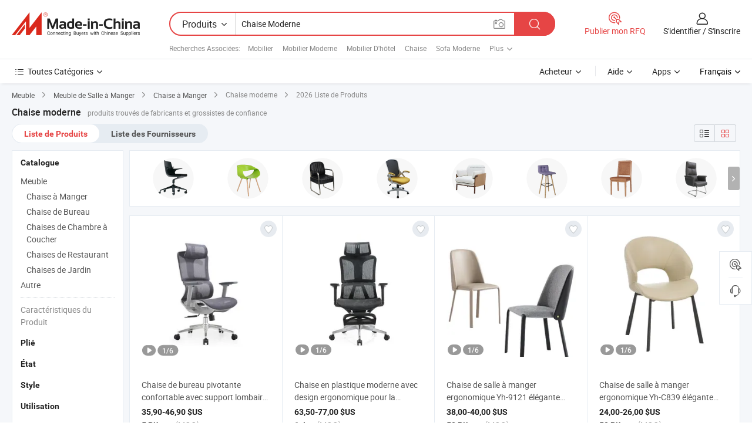

--- FILE ---
content_type: text/html;charset=UTF-8
request_url: https://fr.made-in-china.com/tag_search_product/Modern-Chair_eyyyn_1.html
body_size: 52827
content:

<!DOCTYPE html>
<html
                lang="fr" >
<head>
    <meta content="text/html; charset=utf-8" http-equiv="Content-Type" />
            <base href="//fr.made-in-china.com" />
        <title>Chaise moderne de Chine, liste de produits Chaise moderne de Chine sur fr.Made-in-China.com</title>
    <meta content="Chaise moderne, Chaise moderne de la Chine, Fournisseurs, Fabricants et Grossistes de Chaise moderne" name="keywords">
        <meta content="Chaise moderne de Chine, Rechercher liste de produits de Chaise moderne de Chine et de fabricants &amp; de fournisseurs de Chaise moderne de Chine sur fr.Made-in-China.com" name="description">
<link rel="dns-prefetch" href="//www.micstatic.com">
<link rel="preconnect" href="//www.micstatic.com">
<link rel="dns-prefetch" href="//image.made-in-china.com">
<link rel="preconnect" href="//image.made-in-china.com">
<link rel="dns-prefetch" href="//pic.made-in-china.com">
<link rel="preconnect" href="//pic.made-in-china.com">
                    <link rel="preload" as="image" href="https://image.made-in-china.com/391f0j00BKsojTZaCQgq/Chaise-de-bureau-pivotante-confortable-avec-support-lombaire-ergonomique-moderne-pour-la-maison.jpg" >
                <link rel="alternate" hreflang="de" href="https://de.made-in-china.com/tag_search_product/Modern-Chair_eyyyn_1.html" />
            <link rel="alternate" hreflang="hi" href="https://hi.made-in-china.com/tag_search_product/Modern-Chair_eyyyn_1.html" />
            <link rel="alternate" hreflang="ru" href="https://ru.made-in-china.com/tag_search_product/Modern-Chair_eyyyn_1.html" />
            <link rel="alternate" hreflang="pt" href="https://pt.made-in-china.com/tag_search_product/Modern-Chair_eyyyn_1.html" />
            <link rel="alternate" hreflang="ko" href="https://kr.made-in-china.com/tag_search_product/Modern-Chair_eyyyn_1.html" />
            <link rel="alternate" hreflang="en" href="https://www.made-in-china.com/products-search/hot-china-products/Modern_Chair.html" />
            <link rel="alternate" hreflang="it" href="https://it.made-in-china.com/tag_search_product/Modern-Chair_eyyyn_1.html" />
            <link rel="alternate" hreflang="fr" href="https://fr.made-in-china.com/tag_search_product/Modern-Chair_eyyyn_1.html" />
            <link rel="alternate" hreflang="es" href="https://es.made-in-china.com/tag_search_product/Modern-Chair_eyyyn_1.html" />
            <link rel="alternate" hreflang="sa" href="https://sa.made-in-china.com/tag_search_product/Modern-Chair_eyyyn_1.html" />
            <link rel="alternate" hreflang="x-default" href="https://www.made-in-china.com/products-search/hot-china-products/Modern_Chair.html" />
            <link rel="alternate" hreflang="vi" href="https://vi.made-in-china.com/tag_search_product/Modern-Chair_eyyyn_1.html" />
            <link rel="alternate" hreflang="th" href="https://th.made-in-china.com/tag_search_product/Modern-Chair_eyyyn_1.html" />
            <link rel="alternate" hreflang="ja" href="https://jp.made-in-china.com/tag_search_product/Modern-Chair_eyyyn_1.html" />
            <link rel="alternate" hreflang="id" href="https://id.made-in-china.com/tag_search_product/Modern-Chair_eyyyn_1.html" />
            <link rel="alternate" hreflang="nl" href="https://nl.made-in-china.com/tag_search_product/Modern-Chair_eyyyn_1.html" />
            <link rel="alternate" hreflang="tr" href="https://tr.made-in-china.com/tag_search_product/Modern-Chair_eyyyn_1.html" />
    <link type="text/css" rel="stylesheet" href="https://www.micstatic.com/landing/www/qp/css/search-list-qp_f88bd609.css" /> <link type="text/css" rel="stylesheet" href="https://www.micstatic.com/landing/www/qp/css/refine-navigation_49434e71.css" /> <link type="text/css" rel="stylesheet" href="https://www.micstatic.com/landing/www/qp/css/qp_mlan_d9434333.css" /> 
    <link type="text/css" rel="stylesheet" href="https://www.micstatic.com/landing/www/qp/css/modules/swiper@7.0.5-bundle.min_f7b0d48b.css" /> <link rel="canonical" href="https://fr.made-in-china.com/tag_search_product/Modern-Chair_eyyyn_1.html"/>
	      <link rel="next" href="https://fr.made-in-china.com/tag_search_product/Modern-Chair_eyyyn_2.html"/>
                      <link rel="alternate" media="only screen and (max-width:640)" href="https://m.made-in-china.com/hot-china-products/Chaise_moderne.html">
    <style>
        body{
            min-width: 1024px;
        }
    </style>
<!-- Polyfill Code Begin --><script chaset="utf-8" type="text/javascript" src="https://www.micstatic.com/polyfill/polyfill-simplify_eb12d58d.js"></script><!-- Polyfill Code End --></head>
<body class="layout-auto gallary " probe-clarity="false" >
<input type="hidden" name="needFetchLanguageByAjax" value="false" class="J-needFetchLanguageByAjax">
    <div id="header" ></div>
<script>
    function headerMlanInit() {
        const funcName = 'headerMlan';
        const app = new window[funcName]({target: document.getElementById('header'), props: {props: {"pageType":2,"logoTitle":"Fabricants et fournisseurs","logoUrl":null,"base":{"buyerInfo":{"service":"Service","newUserGuide":"Guide du Débutant","auditReport":"Audited Suppliers' Reports","meetSuppliers":"Meet Suppliers","onlineTrading":"Secured Trading Service","buyerCenter":"Centre d'Achat","contactUs":"Nous Contacter","search":"Découvrir","prodDirectory":"Répertoire des Produits","supplierDiscover":"Supplier Discover","sourcingRequest":"Publier la Demande d'Achat","quickLinks":"Quick Links","myFavorites":"Mes Favoris","visitHistory":"Historique de Navigation","buyer":"Acheteur","blog":"Perspectives Commerciales"},"supplierInfo":{"supplier":"Fournisseur","joinAdvance":"加入高级会员","tradeServerMarket":"外贸服务市场","memberHome":"外贸e家","cloudExpo":"Smart Expo云展会","onlineTrade":"交易服务","internationalLogis":"国际物流","northAmericaBrandSailing":"北美全渠道出海","micDomesticTradeStation":"中国制造网内贸站"},"helpInfo":{"whyMic":"Why Made-in-China.com","auditSupplierWay":"Comment Auditons-nous les Fournisseurs","securePaymentWay":"Comment Sécurisons-nous les Paiements","submitComplaint":"Soumettre une plainte","contactUs":"Nous Contacter","faq":"FAQ","help":"Aide"},"appsInfo":{"downloadApp":"Téléchargez l'App!","forBuyer":"Pour l'Acheteur","forSupplier":"Pour le Fournisseur","exploreApp":"Découvrez les Remises Exclusives de l'Application","apps":"Apps"},"languages":[{"lanCode":0,"simpleName":"en","name":"English","value":"//www.made-in-china.com/products-search/hot-china-products/Modern_Chair.html","htmlLang":"en"},{"lanCode":5,"simpleName":"es","name":"Español","value":"//es.made-in-china.com/tag_search_product/Modern-Chair_eyyyn_1.html","htmlLang":"es"},{"lanCode":4,"simpleName":"pt","name":"Português","value":"//pt.made-in-china.com/tag_search_product/Modern-Chair_eyyyn_1.html","htmlLang":"pt"},{"lanCode":2,"simpleName":"fr","name":"Français","value":"//fr.made-in-china.com/","htmlLang":"fr"},{"lanCode":3,"simpleName":"ru","name":"Русский язык","value":"//ru.made-in-china.com/tag_search_product/Modern-Chair_eyyyn_1.html","htmlLang":"ru"},{"lanCode":8,"simpleName":"it","name":"Italiano","value":"//it.made-in-china.com/tag_search_product/Modern-Chair_eyyyn_1.html","htmlLang":"it"},{"lanCode":6,"simpleName":"de","name":"Deutsch","value":"//de.made-in-china.com/tag_search_product/Modern-Chair_eyyyn_1.html","htmlLang":"de"},{"lanCode":7,"simpleName":"nl","name":"Nederlands","value":"//nl.made-in-china.com/tag_search_product/Modern-Chair_eyyyn_1.html","htmlLang":"nl"},{"lanCode":9,"simpleName":"sa","name":"العربية","value":"//sa.made-in-china.com/tag_search_product/Modern-Chair_eyyyn_1.html","htmlLang":"ar"},{"lanCode":11,"simpleName":"kr","name":"한국어","value":"//kr.made-in-china.com/tag_search_product/Modern-Chair_eyyyn_1.html","htmlLang":"ko"},{"lanCode":10,"simpleName":"jp","name":"日本語","value":"//jp.made-in-china.com/tag_search_product/Modern-Chair_eyyyn_1.html","htmlLang":"ja"},{"lanCode":12,"simpleName":"hi","name":"हिन्दी","value":"//hi.made-in-china.com/tag_search_product/Modern-Chair_eyyyn_1.html","htmlLang":"hi"},{"lanCode":13,"simpleName":"th","name":"ภาษาไทย","value":"//th.made-in-china.com/tag_search_product/Modern-Chair_eyyyn_1.html","htmlLang":"th"},{"lanCode":14,"simpleName":"tr","name":"Türkçe","value":"//tr.made-in-china.com/tag_search_product/Modern-Chair_eyyyn_1.html","htmlLang":"tr"},{"lanCode":15,"simpleName":"vi","name":"Tiếng Việt","value":"//vi.made-in-china.com/tag_search_product/Modern-Chair_eyyyn_1.html","htmlLang":"vi"},{"lanCode":16,"simpleName":"id","name":"Bahasa Indonesia","value":"//id.made-in-china.com/tag_search_product/Modern-Chair_eyyyn_1.html","htmlLang":"id"}],"showMlan":true,"showRules":false,"rules":"Rules","language":"fr","menu":"Menu","subTitle":null,"subTitleLink":null,"stickyInfo":null},"categoryRegion":{"categories":"Toutes Catégories","categoryList":[{"name":"Agriculture & Nourriture","value":"https://fr.made-in-china.com/category1_Agriculture-Food/Agriculture-Food_usssssssss.html","catCode":"1000000000"},{"name":"Vêtement & Accessoires","value":"https://fr.made-in-china.com/category1_Apparel-Accessories/Apparel-Accessories_uussssssss.html","catCode":"1100000000"},{"name":"Arts & Métiers","value":"https://fr.made-in-china.com/category1_Arts-Crafts/Arts-Crafts_uyssssssss.html","catCode":"1200000000"},{"name":"Pièces & Accessoires d'Auto et de Moto","value":"https://fr.made-in-china.com/category1_Auto-Motorcycle-Parts-Accessories/Auto-Motorcycle-Parts-Accessories_yossssssss.html","catCode":"2900000000"},{"name":"Sacs, Valises & Boîtes","value":"https://fr.made-in-china.com/category1_Bags-Cases-Boxes/Bags-Cases-Boxes_yhssssssss.html","catCode":"2600000000"},{"name":"Produits Chimiques","value":"https://fr.made-in-china.com/category1_Chemicals/Chemicals_uissssssss.html","catCode":"1300000000"},{"name":"Produits Informatiques","value":"https://fr.made-in-china.com/category1_Computer-Products/Computer-Products_iissssssss.html","catCode":"3300000000"},{"name":"Construction & Décoration","value":"https://fr.made-in-china.com/category1_Construction-Decoration/Construction-Decoration_ugssssssss.html","catCode":"1500000000"},{"name":"Électroniques de Consommation","value":"https://fr.made-in-china.com/category1_Consumer-Electronics/Consumer-Electronics_unssssssss.html","catCode":"1400000000"},{"name":"Électricité & Électronique","value":"https://fr.made-in-china.com/category1_Electrical-Electronics/Electrical-Electronics_uhssssssss.html","catCode":"1600000000"},{"name":"Meuble","value":"https://fr.made-in-china.com/category1_Furniture/Furniture_yessssssss.html","catCode":"2700000000"},{"name":"Santé & Hygiène","value":"https://fr.made-in-china.com/category1_Health-Medicine/Health-Medicine_uessssssss.html","catCode":"1700000000"},{"name":"Équipement Industriel & Composants","value":"https://fr.made-in-china.com/category1_Industrial-Equipment-Components/Industrial-Equipment-Components_inssssssss.html","catCode":"3400000000"},{"name":"Instruments & Compteurs","value":"https://fr.made-in-china.com/category1_Instruments-Meters/Instruments-Meters_igssssssss.html","catCode":"3500000000"},{"name":"Industrie Légère & Articles d'Usage Courant","value":"https://fr.made-in-china.com/category1_Light-Industry-Daily-Use/Light-Industry-Daily-Use_urssssssss.html","catCode":"1800000000"},{"name":"Luminaire & Éclairage","value":"https://fr.made-in-china.com/category1_Lights-Lighting/Lights-Lighting_isssssssss.html","catCode":"3000000000"},{"name":"Machinerie de Fabrication & de Façonnage","value":"https://fr.made-in-china.com/category1_Manufacturing-Processing-Machinery/Manufacturing-Processing-Machinery_uossssssss.html","catCode":"1900000000"},{"name":"Métallurgie, Minéral & Énergie","value":"https://fr.made-in-china.com/category1_Metallurgy-Mineral-Energy/Metallurgy-Mineral-Energy_ysssssssss.html","catCode":"2000000000"},{"name":"Fournitures de Bureau","value":"https://fr.made-in-china.com/category1_Office-Supplies/Office-Supplies_yrssssssss.html","catCode":"2800000000"},{"name":"Emballage & Impression","value":"https://fr.made-in-china.com/category1_Packaging-Printing/Packaging-Printing_ihssssssss.html","catCode":"3600000000"},{"name":"Sécurité & Protection","value":"https://fr.made-in-china.com/category1_Security-Protection/Security-Protection_ygssssssss.html","catCode":"2500000000"},{"name":"Service","value":"https://fr.made-in-china.com/category1_Service/Service_ynssssssss.html","catCode":"2400000000"},{"name":"Sports & Loisirs","value":"https://fr.made-in-china.com/category1_Sporting-Goods-Recreation/Sporting-Goods-Recreation_iussssssss.html","catCode":"3100000000"},{"name":"Textile","value":"https://fr.made-in-china.com/category1_Textile/Textile_yussssssss.html","catCode":"2100000000"},{"name":"Outils & Quincaillerie","value":"https://fr.made-in-china.com/category1_Tools-Hardware/Tools-Hardware_iyssssssss.html","catCode":"3200000000"},{"name":"Jouets","value":"https://fr.made-in-china.com/category1_Toys/Toys_yyssssssss.html","catCode":"2200000000"},{"name":"Transport","value":"https://fr.made-in-china.com/category1_Transportation/Transportation_yissssssss.html","catCode":"2300000000"}],"more":"Plus"},"searchRegion":{"show":true,"lookingFor":"Dites-nous ce que vous recherchez...","homeUrl":"//fr.made-in-china.com","products":"Produits","suppliers":"Fournisseurs","auditedFactory":null,"uploadImage":"Télécharger une image","max20MbPerImage":"Maximum 20 Mo par image","yourRecentKeywords":"Vos Mots clés Récents","clearHistory":"Effacer l'Historique","popularSearches":"Recherches Associées","relatedSearches":"Plus","more":null,"maxSizeErrorMsg":"Le téléchargement a échoué. La taille maximale de l'image est de 20 Mo.","noNetworkErrorMsg":"Pas de connexion réseau. Veuillez vérifier vos paramètres réseau et réessayer.","uploadFailedErrorMsg":"Échec du téléchargement.Format d'image incorrect. Formats pris en charge: JPG, PNG, BMP.","relatedList":[{"word":"Mobilier","adsData":"Mobilier","link":"https://fr.made-in-china.com/tag_search_product/Furniture_yen_1.html","title":"Furniture"},{"word":"Mobilier Moderne","adsData":"Mobilier Moderne","link":"https://fr.made-in-china.com/tag_search_product/Modern-Furniture_uyyunsn_1.html","title":"Modern Furniture"},{"word":"Mobilier D'h&ocirc;tel","adsData":"Mobilier D'h&ocirc;tel","link":"https://fr.made-in-china.com/tag_search_product/Hotel-Furniture_ueshn_1.html","title":"Hotel Furniture"},{"word":"Chaise","adsData":"Chaise","link":"https://fr.made-in-china.com/tag_search_product/Chair_ysgn_1.html","title":"Chair"},{"word":"Sofa Moderne","adsData":"Sofa Moderne","link":"https://fr.made-in-china.com/tag_search_product/Modern-Sofa_neisn_1.html","title":"Modern Sofa"},{"word":"Mobilier D'ext&eacute;rieur","adsData":"Mobilier D'ext&eacute;rieur","link":"https://fr.made-in-china.com/tag_search_product/Outdoor-Furniture_nnyn_1.html","title":"Outdoor Furniture"},{"word":"Bureau","adsData":"Bureau","link":"https://fr.made-in-china.com/tag_search_product/Office-Desk_nnun_1.html","title":"Office Desk"},{"word":"Chaise En Cuir","adsData":"Chaise En Cuir","link":"https://fr.made-in-china.com/tag_search_product/Leather-Chair_nihn_1.html","title":"Leather Chair"},{"word":"Chaise En Tissu","adsData":"Chaise En Tissu","link":"https://fr.made-in-china.com/tag_search_product/Fabric-Chair_uugungn_1.html","title":"Fabric Chair"},{"word":"Vente En Gros Chaise Moderne","adsData":"Vente En Gros Chaise Moderne","link":"https://fr.made-in-china.com/tag_search_product/Wholesale-Modern-Chair_gyyhhryn_1.html","title":"Wholesale Modern Chair"}],"relatedTitle":null,"relatedTitleLink":null,"formParams":null,"mlanFormParams":{"keyword":"Chaise Moderne","inputkeyword":"Chaise Moderne","type":null,"currentTab":null,"currentPage":null,"currentCat":null,"currentRegion":null,"currentProp":null,"submitPageUrl":null,"parentCat":null,"otherSearch":null,"currentAllCatalogCodes":null,"sgsMembership":null,"memberLevel":null,"topOrder":null,"size":null,"more":"plus","less":"less","staticUrl50":null,"staticUrl10":null,"staticUrl30":null,"condition":"0","conditionParamsList":[{"condition":"0","conditionName":null,"action":"/productSearch?keyword=#word#","searchUrl":null,"inputPlaceholder":null},{"condition":"1","conditionName":null,"action":"/companySearch?keyword=#word#","searchUrl":null,"inputPlaceholder":null}]},"enterKeywordTips":"Veuillez entrer un mot-clé au moins pour votre recherche.","openMultiSearch":false},"frequentRegion":{"rfq":{"rfq":"Publier mon RFQ","searchRfq":"Search RFQs","acquireRfqHover":"Dites-nous ce dont vous avez besoin et essayez la méthode simple pour obtenir des devis !","searchRfqHover":"Discover quality RFQs and connect with big-budget buyers"},"account":{"account":"Compte","signIn":"S'identifier","join":"S'inscrire","newUser":"Nouvel Utilisateur","joinFree":"S'inscrire","or":"Ou","socialLogin":"En cliquant sur Se connecter, S'inscrire gratuitement ou Continuer avec Facebook, Linkedin, Twitter, Google, %s, j'accepte le %sUser Agreement%s et la %sPrivacy Policy%s","message":"Messages","quotes":"Citations","orders":"Ordres","favorites":"Collection","visitHistory":"Historique de Navigation","postSourcingRequest":"Publier la Demande d'Achat","hi":"Bonjour","signOut":"Se Déconnecter","manageProduct":"Gérer les produits","editShowroom":"Modifier la salle d'exposition","username":"","userType":null,"foreignIP":true,"currentYear":2026,"userAgreement":"Accord d’Utilisateur","privacyPolicy":"Politique de Confidentialité"},"message":{"message":"Messages","signIn":"S'identifier","join":"S'inscrire","newUser":"Nouvel Utilisateur","joinFree":"S'inscrire","viewNewMsg":"Sign in to view the new messages","inquiry":"Demandes","rfq":"RFQs","awaitingPayment":"Awaiting payments","chat":"Discuter","awaitingQuotation":"En attente de devis"},"cart":{"cart":"Panier de Demande"}},"busiRegion":null,"previewRegion":null}}});
		const hoc=o=>(o.__proto__.$get=function(o){return this.$$.ctx[this.$$.props[o]]},o.__proto__.$getKeys=function(){return Object.keys(this.$$.props)},o.__proto__.$getProps=function(){return this.$get("props")},o.__proto__.$setProps=function(o){var t=this.$getKeys(),s={},p=this;t.forEach(function(o){s[o]=p.$get(o)}),s.props=Object.assign({},s.props,o),this.$set(s)},o.__proto__.$help=function(){console.log("\n            $set(props): void             | 设置props的值\n            $get(key: string): any        | 获取props指定key的值\n            $getKeys(): string[]          | 获取props所有key\n            $getProps(): any              | 获取props里key为props的值（适用nail）\n            $setProps(params: any): void  | 设置props里key为props的值（适用nail）\n            $on(ev, callback): func       | 添加事件监听，返回移除事件监听的函数\n            $destroy(): void              | 销毁组件并触发onDestroy事件\n        ")},o);
        window[`${funcName}Api`] = hoc(app);
    };
</script><script type="text/javascript" crossorigin="anonymous" onload="headerMlanInit()" src="https://www.micstatic.com/nail/pc/header-mlan_6f301846.js"></script><div class="auto-size J-auto-size">
    <input type="hidden" id="sensor_pg_v" value="st:qp,m:Chaise moderne,p:1,tp:103,stp:10301,plate:show_wd,tp:103,stp:10301,abt:null,abp:a"/>
        <input type="hidden" id="appendQueryParam" value=""/>
    <input type="hidden" id="completeProdParam" value="[&quot;IfQRSPsuOnUw&quot;,&quot;IOFTgdtyrhAl&quot;,&quot;vYzrIjREXhVO&quot;,&quot;npZRUrmKuIWJ&quot;,&quot;xtjUHaFuYTcy&quot;,&quot;jxURDlFrhOcm&quot;,&quot;layRrvpUOQVM&quot;,&quot;kfnULRFvYJVN&quot;,&quot;mdltkVWxHphN&quot;,&quot;BTpRqxaVsNkf&quot;,&quot;cnSUzNqVkvkF&quot;,&quot;YGcpeWoURtRx&quot;,&quot;SAURvlhOCfYy&quot;,&quot;rwPAkvNdfWUY&quot;,&quot;nEhpQUkrqZRF&quot;,&quot;BrSUOuRontWb&quot;,&quot;QwGfzELVRSTY&quot;,&quot;saCrfcOAgTVp&quot;,&quot;tmpYvrJARXRs&quot;,&quot;OtDYdCLHrwcm&quot;,&quot;uEopdGYHIfht&quot;,&quot;vGdpRVLxYAhS&quot;,&quot;rtYpdUvOnBhl&quot;,&quot;wYprvWUdExhZ&quot;,&quot;dnoRsgfAgjVJ&quot;,&quot;qGSRaoxbAdky&quot;,&quot;dfWRiQvHfjhs&quot;,&quot;NUirEBIuYzhH&quot;,&quot;ZJfYyxsMHWRz&quot;,&quot;gTqrIfGOJpce&quot;,&quot;RJpUiHPzVOcA&quot;,&quot;KpzYSfTCOGcU&quot;]"/>
    <input type="hidden" id="prodKeyword" value="Modern_Chair"/>
    <input type="hidden" name="user_behavior_trace_id" id="user_behavior_trace_id" value="1jfbro1aq5fcn"/>
        <div class="page cf">
                <div itemscope itemtype="https://schema.org/BreadcrumbList" class="crumb grid">
                                                <span itemprop="itemListElement" itemscope itemtype="https://schema.org/ListItem">
                        <a itemprop="item" href="https://fr.made-in-china.com/category1_Furniture/Furniture_yessssssss.html">
                            <span itemprop="name">Meuble</span>
                        </a>
                        <meta itemprop="position" content="1"/>
                    </span>
                    <i class="ob-icon icon-right"></i>
                                                                                                <span itemprop="itemListElement" itemscope itemtype="https://schema.org/ListItem">
                        <a itemprop="item" href="https://fr.made-in-china.com/category23_Furniture/Dining-Room-Furniture_yeygssssss_1.html">
                            <span itemprop="name">Meuble de Salle à Manger</span>
                        </a>
                        <meta itemprop="position" content="2"/>
                    </span>
                    <i class="ob-icon icon-right"></i>
                                                                                                <span itemprop="itemListElement" itemscope itemtype="https://schema.org/ListItem">
                        <a itemprop="item" href="https://fr.made-in-china.com/category23_Furniture/Dining-Chairs_yeygsussss_1.html">
                            <span itemprop="name">Chaise à Manger</span>
                        </a>
                        <meta itemprop="position" content="3"/>
                    </span>
                    <i class="ob-icon icon-right"></i>
                                    <span>Chaise moderne</span>
                                        <i class="ob-icon icon-right"></i>
            <span>
                                     2026 Liste de Produits
                            </span>
        </div>
        <input id="J-strong-words" name="strong-words" type="hidden" value="{&quot;strongWordList&quot;:[&quot;Modern Chair&quot;]}" />
        <input id="ads_word" name="ads_word" type="hidden" value="Chaise moderne" />
        <input type="hidden" id="qaSource" value="1">
        <input type="hidden" name="iqa-portrait" id="iqa-portrait" value="" />
        <input id="compareFromPage" name="compareFromPage" type="hidden" value="3" />
        <input id="contactUrlParam" type="hidden" value="${contactUrlParam}" />
        <input id="J-isLanding" type="hidden" value="true" />
        <div class="page-wrap search-list new-search-list cf">
                                                <div class="search-list-container main-wrap">
                <div class="main">
                    <div class="num-found">
    <h1 class="product_word">Chaise moderne</h1>
                    produits trouvés de fabricants et grossistes de confiance
        </div>
                    <div class="search-filter-bar">
                        <div class="list-tab">
                            <ul class="tab">
                                <li class="selected"><a>
                                                                            Liste de Produits
                                                                    </a></li>
                                <li>
                                                                            <a href="https://fr.made-in-china.com/manufacturers/modern-chair.html">
                                            Liste des Fournisseurs
                                        </a>
                                                                    </li>
                                                                                            </ul>
                        </div>
                        <div class="view-type cf">
<input type="hidden" value="https://fr.made-in-china.com/tag_search_product/Modern-Chair_eyyyn_1.html" id="firstPageUrl">
<div class="refine-sort">
    <div class="list-switch">
        <span class="text"> Voir: </span>
        <span class="list-switch-types">
                <a href="javascript:;"ads-data="t:90,md:1,c:2" onclick="if(saveViewTypeCookie){saveViewTypeCookie(1)}" ontouchstart="if(saveViewTypeCookie){saveViewTypeCookie(1)}" rel="nofollow"
                   class="list-switch-btn list-switch-btn-left unselect ">
					<i class="ob-icon icon-list"></i>
					<div class="tip arrow-bottom tip-switch-list">
                         <div class="tip-con">
                             <p class="tip-para">Vue de la Liste</p>
                         </div>
                             <span class="arrow arrow-out">
                                 <span class="arrow arrow-in"></span>
                             </span>
                     </div>
                </a>
                <a href="javascript:;" onclick="" ontouchstart="" rel="nofollow"
                   class="list-switch-btn list-switch-btn-right selected ">
					<i class="ob-icon icon-gallery"></i>
					<div class="tip arrow-bottom tip-switch-gallery">
                         <div class="tip-con">
                             <p class="tip-para">Vue de la Galerie</p>
                         </div>
                             <span class="arrow arrow-out">
                                 <span class="arrow arrow-in"></span>
                             </span>
                     </div>
                </a>
				</span>
    </div>
</div> </div>
                    </div>
                                        <div class="top-refine-navigation" faw-module="pic_navigation_top" faw-exposure>
    <div class="swiper-main-wrap">
        <div class="swiper-main-content">
            <div class="swiper J-top-refine-swiper">
                <div class="swiper-wrapper">
                                            <div class="swiper-slide">
                            <div class="prod-item" faw-exposure-sub ads-data="a:1">
                                <a href="https://fr.made-in-china.com/tag_search_product/Modern-Chair_eyyyn_1.html?graphicalId=yeyrsggrissussu&graphicalWord=Mesh+Office+Chair" ads-data="a:1,st:8">
                                    <div class="prod-img">
                                        <img loading="lazy" src="https://image.made-in-china.com/357f1j00YazTGIWEztlS/Mesh-Office-Chair.webp" />
                                        <span class="img-cover"></span>
                                    </div>
                                </a>
                                                            </div>
                        </div>
                                            <div class="swiper-slide">
                            <div class="prod-item" faw-exposure-sub ads-data="a:2">
                                <a href="https://fr.made-in-china.com/tag_search_product/Modern-Chair_eyyyn_1.html?graphicalId=yeygsunusssissu&graphicalWord=Plastic+Dining+Chair" ads-data="a:2,st:8">
                                    <div class="prod-img">
                                        <img loading="lazy" src="https://image.made-in-china.com/357f1j00rTgQEBWnTtih/Plastic-Dining-Chair.webp" />
                                        <span class="img-cover"></span>
                                    </div>
                                </a>
                                                            </div>
                        </div>
                                            <div class="swiper-slide">
                            <div class="prod-item" faw-exposure-sub ads-data="a:3">
                                <a href="https://fr.made-in-china.com/tag_search_product/Modern-Chair_eyyyn_1.html?graphicalId=yeuusugrosuissy&graphicalWord=Salon+Barber+Chair" ads-data="a:3,st:8">
                                    <div class="prod-img">
                                        <img loading="lazy" src="https://image.made-in-china.com/357f1j00LtVQaKTrWUlH/Salon-Barber-Chair.webp" />
                                        <span class="img-cover"></span>
                                    </div>
                                </a>
                                                            </div>
                        </div>
                                            <div class="swiper-slide">
                            <div class="prod-item" faw-exposure-sub ads-data="a:4">
                                <a href="https://fr.made-in-china.com/tag_search_product/Modern-Chair_eyyyn_1.html?graphicalId=yeyrsggrissyssi&graphicalWord=Swivel+Executive+Chair" ads-data="a:4,st:8">
                                    <div class="prod-img">
                                        <img loading="lazy" src="https://image.made-in-china.com/357f1j00iQraGPWKuTlS/Swivel-Executive-Chair.webp" />
                                        <span class="img-cover"></span>
                                    </div>
                                </a>
                                                            </div>
                        </div>
                                            <div class="swiper-slide">
                            <div class="prod-item" faw-exposure-sub ads-data="a:5">
                                <a href="https://fr.made-in-china.com/tag_search_product/Modern-Chair_eyyyn_1.html?graphicalId=yeyesieosssossu&graphicalWord=Living+Room+Chair" ads-data="a:5,st:8">
                                    <div class="prod-img">
                                        <img loading="lazy" src="https://image.made-in-china.com/357f1j00wTrEaZiCaQly/Living-Room-Chair.webp" />
                                        <span class="img-cover"></span>
                                    </div>
                                </a>
                                                            </div>
                        </div>
                                            <div class="swiper-slide">
                            <div class="prod-item" faw-exposure-sub ads-data="a:6">
                                <a href="https://fr.made-in-china.com/tag_search_product/Modern-Chair_eyyyn_1.html?graphicalId=yeyisunussuussu&graphicalWord=Restaurant+Bar+Chair" ads-data="a:6,st:8">
                                    <div class="prod-img">
                                        <img loading="lazy" src="https://image.made-in-china.com/357f1j00qQuaAEDrITly/Restaurant-Bar-Chair.webp" />
                                        <span class="img-cover"></span>
                                    </div>
                                </a>
                                                            </div>
                        </div>
                                            <div class="swiper-slide">
                            <div class="prod-item" faw-exposure-sub ads-data="a:7">
                                <a href="https://fr.made-in-china.com/tag_search_product/Modern-Chair_eyyyn_1.html?graphicalId=yeygsuhgussyssy&graphicalWord=Solid+Wood+Chair" ads-data="a:7,st:8">
                                    <div class="prod-img">
                                        <img loading="lazy" src="https://image.made-in-china.com/357f1j00BQraEgWJRTVh/Solid-Wood-Chair.webp" />
                                        <span class="img-cover"></span>
                                    </div>
                                </a>
                                                            </div>
                        </div>
                                            <div class="swiper-slide">
                            <div class="prod-item" faw-exposure-sub ads-data="a:8">
                                <a href="https://fr.made-in-china.com/tag_search_product/Modern-Chair_eyyyn_1.html?graphicalId=yeyrsggrosuissu&graphicalWord=Leather+Conference+Chair" ads-data="a:8,st:8">
                                    <div class="prod-img">
                                        <img loading="lazy" src="https://image.made-in-china.com/357f1j00DEutRshrTTiS/Leather-Conference-Chair.webp" />
                                        <span class="img-cover"></span>
                                    </div>
                                </a>
                                                            </div>
                        </div>
                                            <div class="swiper-slide">
                            <div class="prod-item" faw-exposure-sub ads-data="a:9">
                                <a href="https://fr.made-in-china.com/tag_search_product/Modern-Chair_eyyyn_1.html?graphicalId=yeyosnnussuhssu&graphicalWord=Garden+Swing+Chair" ads-data="a:9,st:8">
                                    <div class="prod-img">
                                        <img loading="lazy" src="https://image.made-in-china.com/357f1j00VTuEpHhWuaiA/Garden-Swing-Chair.webp" />
                                        <span class="img-cover"></span>
                                    </div>
                                </a>
                                                            </div>
                        </div>
                                            <div class="swiper-slide">
                            <div class="prod-item" faw-exposure-sub ads-data="a:10">
                                <a href="https://fr.made-in-china.com/tag_search_product/Modern-Chair_eyyyn_1.html?graphicalId=yeuesuhysssussy&graphicalWord=Cinema+Auditorium+Chair" ads-data="a:10,st:8">
                                    <div class="prod-img">
                                        <img loading="lazy" src="https://image.made-in-china.com/357f1j00lErtdfPcTTig/Cinema-Auditorium-Chair.webp" />
                                        <span class="img-cover"></span>
                                    </div>
                                </a>
                                                            </div>
                        </div>
                                            <div class="swiper-slide">
                            <div class="prod-item" faw-exposure-sub ads-data="a:11">
                                <a href="https://fr.made-in-china.com/tag_search_product/Modern-Chair_eyyyn_1.html?graphicalId=ueuosinyrssyssy&graphicalWord=Body+Massage+Chair" ads-data="a:11,st:8">
                                    <div class="prod-img">
                                        <img loading="lazy" src="https://image.made-in-china.com/357f1j00jtUakWzGBEhu/Body-Massage-Chair.webp" />
                                        <span class="img-cover"></span>
                                    </div>
                                </a>
                                                            </div>
                        </div>
                                            <div class="swiper-slide">
                            <div class="prod-item" faw-exposure-sub ads-data="a:12">
                                <a href="https://fr.made-in-china.com/tag_search_product/Modern-Chair_eyyyn_1.html?graphicalId=yeuuuunyrssnssy&graphicalWord=Pedicure+Spa+Chair" ads-data="a:12,st:8">
                                    <div class="prod-img">
                                        <img loading="lazy" src="https://image.made-in-china.com/357f1j00PErTAQDhBaWY/Pedicure-Spa-Chair.webp" />
                                        <span class="img-cover"></span>
                                    </div>
                                </a>
                                                            </div>
                        </div>
                                            <div class="swiper-slide">
                            <div class="prod-item" faw-exposure-sub ads-data="a:13">
                                <a href="https://fr.made-in-china.com/tag_search_product/Modern-Chair_eyyyn_1.html?graphicalId=yesoshgohssossi&graphicalWord=Stainless+Steel+Chair" ads-data="a:13,st:8">
                                    <div class="prod-img">
                                        <img loading="lazy" src="https://image.made-in-china.com/357f1j00tazQdhHgWTVE/Stainless-Steel-Chair.webp" />
                                        <span class="img-cover"></span>
                                    </div>
                                </a>
                                                            </div>
                        </div>
                                            <div class="swiper-slide">
                            <div class="prod-item" faw-exposure-sub ads-data="a:14">
                                <a href="https://fr.made-in-china.com/tag_search_product/Modern-Chair_eyyyn_1.html?graphicalId=yeuesegrosuessu&graphicalWord=Airport+Waiting+Chair" ads-data="a:14,st:8">
                                    <div class="prod-img">
                                        <img loading="lazy" src="https://image.made-in-china.com/357f1j00VQgamsDtRElu/Airport-Waiting-Chair.webp" />
                                        <span class="img-cover"></span>
                                    </div>
                                </a>
                                                            </div>
                        </div>
                                    </div>
            </div>
        </div>
        <div class="swiper-prev J-top-refine-swiper-prev" ads-data><i class="ob-icon icon-left"></i></div>
        <div class="swiper-next J-top-refine-swiper-next" ads-data><i class="ob-icon icon-right"></i></div>
    </div>
</div>
                    <div class="search-list">
                        <div class="prod-list J-prod-list gallary ">
 <!-- topRank -->
<!-- product -->
<div class="list-img" id="product-div1" data-show-type="interstAd" faw-module="Search_prod_list" cz-id="IfQRSPsuOnUw">
     <div class="list-img-wrap">
         <div class="products-item">
             <!-- 图片 -->
			               <div class="prod-img prod-img-space img-total slide-prod J-slider-prod">
                 <div class="img-box swiper-container J-slider-prod-box">
					<div class="img-list swiper-wrapper prod-banner-list" ads-data="t:6,aid:rxRmMpUgBJch,flx_deliv_tp:ads,ads_tp:ppc,abt:,abp:a,srv_id:,si:1,md:3,pdid:IfQRSPsuOnUw,ps:,a:1,mds:30,c:2,is_trade:1,is_sample:1,is_rushorder:0,pcid:GSpAfHzPRWcn,pa:,is_3d_prod:0" faw-exposure id="banner-slider">
																													 																																			<a rel="nofollow" class="img-wrap swiper-slide img-thumb-auto J-lazyimgs" referrerpolicy="unsafe-url" href="https://fr.made-in-china.com/co_astonfurniture/product_Modern-Ergonomic-Lumbar-Support-Comfortable-Home-Computer-Swivel-Seat-Office-Chair_yussreoniy.html" target="_blank" ads-data="t:6,aid:rxRmMpUgBJch,flx_deliv_tp:ads,ads_tp:ppc,abt:,abp:a,srv_id:,ads_srv_tp:,isrec:,recu:,recv:,si:1,md:3,pdid:IfQRSPsuOnUw,ps:,a:1,mds:30,c:2,pcid:GSpAfHzPRWcn,st:8,is_trade:1,is_sample:1,is_rushorder:0,pa:8,is_3d_prod:0">
										<div class="img-thumb-inner">
												<img class="J-firstLazyload" src="https://www.micstatic.com/common/img/space.png?_v=1768815557932" data-original="https://image.made-in-china.com/391f0j00BKsojTZaCQgq/Chaise-de-bureau-pivotante-confortable-avec-support-lombaire-ergonomique-moderne-pour-la-maison.webp" alt="Chaise de bureau pivotante confortable avec support lombaire ergonomique moderne pour la maison">
										</div>
						 			</a>
																																												<a rel="nofollow" class="img-wrap swiper-slide img-thumb-auto J-lazyimgs" referrerpolicy="unsafe-url" href="https://fr.made-in-china.com/co_astonfurniture/product_Modern-Ergonomic-Lumbar-Support-Comfortable-Home-Computer-Swivel-Seat-Office-Chair_yussreoniy.html" target="_blank" ads-data="t:6,aid:rxRmMpUgBJch,flx_deliv_tp:ads,ads_tp:ppc,abt:,abp:a,srv_id:,ads_srv_tp:,isrec:,recu:,recv:,si:1,md:3,pdid:IfQRSPsuOnUw,ps:,a:1,mds:30,c:2,pcid:GSpAfHzPRWcn,st:8,is_trade:1,is_sample:1,is_rushorder:0,pa:8,is_3d_prod:0">
										<div class="img-thumb-inner">
												<img src="https://www.micstatic.com/common/img/space.png?_v=1768815557932" data-original="https://image.made-in-china.com/391f0j00eSZoKpjcLagk/Chaise-de-bureau-pivotante-confortable-avec-support-lombaire-ergonomique-moderne-pour-la-maison.webp" alt="Chaise de bureau pivotante confortable avec support lombaire ergonomique moderne pour la maison">
										</div>
						 			</a>
																																												<a rel="nofollow" class="img-wrap swiper-slide img-thumb-auto J-lazyimgs" referrerpolicy="unsafe-url" href="https://fr.made-in-china.com/co_astonfurniture/product_Modern-Ergonomic-Lumbar-Support-Comfortable-Home-Computer-Swivel-Seat-Office-Chair_yussreoniy.html" target="_blank" ads-data="t:6,aid:rxRmMpUgBJch,flx_deliv_tp:ads,ads_tp:ppc,abt:,abp:a,srv_id:,ads_srv_tp:,isrec:,recu:,recv:,si:1,md:3,pdid:IfQRSPsuOnUw,ps:,a:1,mds:30,c:2,pcid:GSpAfHzPRWcn,st:8,is_trade:1,is_sample:1,is_rushorder:0,pa:8,is_3d_prod:0">
										<div class="img-thumb-inner">
												<img src="https://www.micstatic.com/common/img/space.png?_v=1768815557932" data-original="https://image.made-in-china.com/391f0j00CKscZVjrrTpq/Chaise-de-bureau-pivotante-confortable-avec-support-lombaire-ergonomique-moderne-pour-la-maison.webp" alt="Chaise de bureau pivotante confortable avec support lombaire ergonomique moderne pour la maison">
										</div>
						 			</a>
																																												<a rel="nofollow" class="img-wrap swiper-slide img-thumb-auto J-lazyimgs" referrerpolicy="unsafe-url" href="https://fr.made-in-china.com/co_astonfurniture/product_Modern-Ergonomic-Lumbar-Support-Comfortable-Home-Computer-Swivel-Seat-Office-Chair_yussreoniy.html" target="_blank" ads-data="t:6,aid:rxRmMpUgBJch,flx_deliv_tp:ads,ads_tp:ppc,abt:,abp:a,srv_id:,ads_srv_tp:,isrec:,recu:,recv:,si:1,md:3,pdid:IfQRSPsuOnUw,ps:,a:1,mds:30,c:2,pcid:GSpAfHzPRWcn,st:8,is_trade:1,is_sample:1,is_rushorder:0,pa:8,is_3d_prod:0">
										<div class="img-thumb-inner">
												<img src="https://www.micstatic.com/common/img/space.png?_v=1768815557932" data-original="https://image.made-in-china.com/391f0j00esZojMKJGEpq/Chaise-de-bureau-pivotante-confortable-avec-support-lombaire-ergonomique-moderne-pour-la-maison.webp" alt="Chaise de bureau pivotante confortable avec support lombaire ergonomique moderne pour la maison">
										</div>
						 			</a>
																																												<a rel="nofollow" class="img-wrap swiper-slide img-thumb-auto J-lazyimgs" referrerpolicy="unsafe-url" href="https://fr.made-in-china.com/co_astonfurniture/product_Modern-Ergonomic-Lumbar-Support-Comfortable-Home-Computer-Swivel-Seat-Office-Chair_yussreoniy.html" target="_blank" ads-data="t:6,aid:rxRmMpUgBJch,flx_deliv_tp:ads,ads_tp:ppc,abt:,abp:a,srv_id:,ads_srv_tp:,isrec:,recu:,recv:,si:1,md:3,pdid:IfQRSPsuOnUw,ps:,a:1,mds:30,c:2,pcid:GSpAfHzPRWcn,st:8,is_trade:1,is_sample:1,is_rushorder:0,pa:8,is_3d_prod:0">
										<div class="img-thumb-inner">
												<img src="https://www.micstatic.com/common/img/space.png?_v=1768815557932" data-original="https://image.made-in-china.com/391f0j00BjSoZNsGkEzb/Chaise-de-bureau-pivotante-confortable-avec-support-lombaire-ergonomique-moderne-pour-la-maison.webp" alt="Chaise de bureau pivotante confortable avec support lombaire ergonomique moderne pour la maison">
										</div>
						 			</a>
																																												<a rel="nofollow" class="img-wrap swiper-slide img-thumb-auto J-lazyimgs" referrerpolicy="unsafe-url" href="https://fr.made-in-china.com/co_astonfurniture/product_Modern-Ergonomic-Lumbar-Support-Comfortable-Home-Computer-Swivel-Seat-Office-Chair_yussreoniy.html" target="_blank" ads-data="t:6,aid:rxRmMpUgBJch,flx_deliv_tp:ads,ads_tp:ppc,abt:,abp:a,srv_id:,ads_srv_tp:,isrec:,recu:,recv:,si:1,md:3,pdid:IfQRSPsuOnUw,ps:,a:1,mds:30,c:2,pcid:GSpAfHzPRWcn,st:8,is_trade:1,is_sample:1,is_rushorder:0,pa:8,is_3d_prod:0">
										<div class="img-thumb-inner">
												<img src="https://www.micstatic.com/common/img/space.png?_v=1768815557932" data-original="https://image.made-in-china.com/391f0j00KsjoSEZykQzk/Chaise-de-bureau-pivotante-confortable-avec-support-lombaire-ergonomique-moderne-pour-la-maison.webp" alt="Chaise de bureau pivotante confortable avec support lombaire ergonomique moderne pour la maison">
										</div>
						 			</a>
																																													</div>
					 					 						 <a referrerpolicy="unsafe-url" href="https://fr.made-in-china.com/co_astonfurniture/product_Modern-Ergonomic-Lumbar-Support-Comfortable-Home-Computer-Swivel-Seat-Office-Chair_yussreoniy.html#slideVideo" target="_blank" rel="nofollow"
							class="has-icon has-video-icon"><img src="https://www.micstatic.com/landing/www/qp/img/video_456aa956.svg" alt="Vidéo"/></a>
					 					 					 						 <a referrerpolicy="unsafe-url" href="https://fr.made-in-china.com/co_astonfurniture/product_Modern-Ergonomic-Lumbar-Support-Comfortable-Home-Computer-Swivel-Seat-Office-Chair_yussreoniy.html" target="_blank" rel="nofollow" class="has-page swiper-page-wrap">
							 <span class="page-current">1</span>/
							 <span class="page-total">6</span>
						 </a>
					 					 					 						 <a class="img-left J-slide-left" href="javascript:;"><i class="ob-icon icon-left"></i></a>
						 <a class="img-right J-slide-right" href="javascript:;"><i class="ob-icon icon-right"></i></a>
					 				 </div>
				 					 <div class="pagination J-pagination">
						 <span class="swiper-pagination-switch swiper-visible-switch swiper-active-switch"></span>
						 <span class="swiper-pagination-switch"></span>
						 <span class="swiper-pagination-switch"></span>
					 </div>
				 			 </div>
			 			 				 <a href="javascript:void(0);"
					class="prod-favorite-icon J-add2Fav" cz-type="prod"
					cz-id="IfQRSPsuOnUw" ads-data="st:17,pdid:IfQRSPsuOnUw,pcid:GSpAfHzPRWcn,is_trade:1,is_sample:1,is_rushorder:0,a:1">
					 <i class="ob-icon icon-heart-f"></i>
					 <i class="ob-icon icon-heart"></i>
					 <div class="tip arrow-top tip-faverite">
						 <div class="tip-con"><p class="tip-para">Collection</p></div>
						 <span class="arrow arrow-out"><span class="arrow arrow-in"></span></span>
					 </div>
				 </a>
			                 <!-- 内容 -->
			 <div id="onlineTradeAble3" style="display:none;">true 1</div>
             <div class="detail">
				 				 <input type="hidden" name="mainProdValue" value="8"/>
				 				 <div class="icon-list certified-logo">
				 					 </div>
				 				 <div class="product-name-wrap
 									">
					 <h2 class="product-name" data-prod-tag="">
						 <a title="Chaise de bureau pivotante confortable avec support lombaire ergonomique moderne pour la maison" referrerpolicy="unsafe-url" href="https://fr.made-in-china.com/co_astonfurniture/product_Modern-Ergonomic-Lumbar-Support-Comfortable-Home-Computer-Swivel-Seat-Office-Chair_yussreoniy.html" target="_blank" ads-data="t:6,aid:rxRmMpUgBJch,flx_deliv_tp:ads,ads_tp:ppc,abt:,abp:a,srv_id:,ads_srv_tp:,isrec:,recu:,recv:,si:1,md:3,pdid:IfQRSPsuOnUw,ps:,a:1,mds:30,c:2,pcid:GSpAfHzPRWcn,st:2,is_trade:1,is_sample:1,is_rushorder:0,pa:2">
							 Chaise de bureau pivotante confortable avec support lombaire ergonomique moderne pour la maison
						 </a>
					 </h2>
					 					 					 				 </div>
				 <div class="product-property">
					 						 <div class="ellipsis attr-item J-faketitle"><span
								 class="attribute"><strong class="price"><span>35,90</span>-<span>46,90</span> $US</strong></span></div>
					 					 						 <div class="ellipsis attr-item J-faketitle"><span
								 class="attribute"><strong> 5 Pi&egrave;ces</strong> </span> <span class="moq-text">(MOQ)</span>
						 </div>
					 				 </div>
				 				 <div class="company-info">
					 <div class="company-name ellipsis">
						 <a referrerpolicy="unsafe-url" href="https://fr.made-in-china.com/co_astonfurniture/"
							 							 												   class="compnay-name" target="_blank" ads-data="t:6,aid:rxRmMpUgBJch,flx_deliv_tp:ads,ads_tp:ppc,abt:,abp:a,srv_id:,ads_srv_tp:,isrec:,recu:,recv:,si:1,md:3,pdid:IfQRSPsuOnUw,ps:,a:1,mds:30,c:2,pcid:GSpAfHzPRWcn,st:3,is_trade:1,is_sample:1,is_rushorder:0,pa:3"
						 >
							 <span title="Foshan Aston Furniture Co., Ltd.">Foshan Aston Furniture Co., Ltd.</span>
						 </a>
						 <i class="ob-icon icon-right"></i>
						 <div class="company-name-popup">
							 <div class="name-block">
								 									 <a referrerpolicy="unsafe-url" href="https://fr.made-in-china.com/co_astonfurniture/"
									 										 															   target="_blank" class="compnay-name J-compnay-name" ads-data="t:6,aid:rxRmMpUgBJch,flx_deliv_tp:ads,ads_tp:ppc,abt:,abp:a,srv_id:,ads_srv_tp:,isrec:,recu:,recv:,si:1,md:3,pdid:IfQRSPsuOnUw,ps:,a:1,mds:30,c:2,pcid:GSpAfHzPRWcn,st:3,is_trade:1,is_sample:1,is_rushorder:0,pa:3,is_3d_prod:0">
										 <span title="Foshan Aston Furniture Co., Ltd.">Foshan Aston Furniture Co., Ltd.</span>
									 </a>
								 							 </div>
							 <div class="auth-block">
								 <ul class="auth-block-list">
									 										 <li class="cs-level-info">
											 											 												 <img class="auth-icon" src='https://www.micstatic.com/common/img/icon/diamond_member_16.png?_v=1768815557932' srcset='https://www.micstatic.com/common/img/icon/diamond_member_32.png?_v=1768815557932 2x, https://www.micstatic.com/common/img/icon/diamond_member_16.png?_v=1768815557932 1x' alt="China Supplier - Diamond Member"> Membre Diamant
											 										 </li>
										 											 <li class="as-info">
												 <img class="auth-icon ico-audited" data-title="Audité par une agence d'inspection indépendante" src="https://www.micstatic.com/common/img/icon-new/as-short.png?_v=1768815557932" alt="Fournisseur Audité" />Fournisseur Audité
											 </li>
										 											 <li class="as-info">
												 <img class="auth-icon"
													  src='https://www.micstatic.com/common/img/logo/icon_deal_16.png?_v=1768815557932'
													  srcset='https://www.micstatic.com/common/img/logo/icon_deal_32.png?_v=1768815557932 2x, https://www.micstatic.com/common/img/logo/icon_deal_16.png?_v=1768815557932 1x'
													  alt="Secured Trading">
												 Secured Trading
											 </li>
									 <li class="company-address-info">
										 <i class="ob-icon icon-coordinate"></i>
										 											 Guangdong, China
										 									 </li>
								 </ul>
							 </div>
							 <div class="block-divider"></div>
							 <div class="other-block">
								 <ul>
									 <li>
										 <h2 class="business-type-info">Fabricant/Usine & Société Commerciale</h2>
									 </li>
									 									 								 </ul>
							 </div>
						 </div>
					 </div>
					 <div class="auth-list">
						 							 								 <div class="auth">
									 <a rel="nofollow" target="_blank" referrerpolicy="unsafe-url" href="https://fr.made-in-china.com/co_astonfurniture/company_info.html" ads-data="t:6,aid:rxRmMpUgBJch,flx_deliv_tp:ads,ads_tp:ppc,abt:,abp:a,srv_id:,ads_srv_tp:,isrec:,recu:,recv:,si:1,md:3,pdid:IfQRSPsuOnUw,ps:,a:1,mds:30,c:2,pcid:GSpAfHzPRWcn,st:4,is_trade:1,is_sample:1,is_rushorder:0,pa:4">
											<span class="left_2 as-logo" data-title="Audité par une agence d'inspection indépendante">
												<img class="auth-icon ico-audited" src="https://www.micstatic.com/common/img/icon-new/as_32.png" alt="Fournisseur Audité" />
											</span>
									 </a>
								 </div>
							 																																																																																																															 							 							 <div class="auth">
						<span class="auth-deal-span">
							<img class="auth-icon" src='https://www.micstatic.com/common/img/logo/icon-deal.png?_v=1768815557932' alt="Secured Trading Service">
							<div class="tip arrow-bottom tip-deal">
								<div class="tip-con">
									<p class="tip-para">Enjoy trading protection from Made-in-China.com</p>
								</div>
								<span class="arrow arrow-out">
									<span class="arrow arrow-in"></span>
								</span>
							</div>
						</span>
							 </div>
							 						 						 							 								 <div class="auth auth-video">
									 <a href="//fr.made-in-china.com/video-channel/astonfurniture_IfQRSPsuOnUw_Chaise-de-bureau-pivotante-confortable-avec-support-lombaire-ergonomique-moderne-pour-la-maison.html" target="_blank"
										ads-data="t:6,aid:rxRmMpUgBJch,flx_deliv_tp:ads,ads_tp:ppc,abt:,abp:a,srv_id:,ads_srv_tp:,isrec:,recu:,recv:,si:1,md:3,pdid:IfQRSPsuOnUw,ps:,a:1,mds:30,c:2,pcid:GSpAfHzPRWcn,st:2,is_trade:1,is_sample:1,is_rushorder:0,pa:15,st:15"><img class="auth-icon"
																				  src='https://www.micstatic.com/common/img/logo/video_d4fb84a2.svg'
																				  alt="Voir la vidéo et l'image plus grandes"></a>
									 <div class="tip arrow-bottom tip-video">
										 <div class="tip-con">
											 <p class="tip-para">Voir la vidéo et l'image plus grandes</p>
										 </div>
										 <span class="arrow arrow-out">
												<span class="arrow arrow-in"></span>
											</span>
									 </div>
								 </div>
							 						 					 						 					 </div>
				 </div>
			 </div>
			 <div class="product-btn">
				 				 					 <input type="hidden" value="Contacter" />
					 					 <a fun-inquiry-product
						referrerpolicy="unsafe-url" href="//www.made-in-china.com/sendInquiry/prod_IfQRSPsuOnUw_GSpAfHzPRWcn.html?from=search&type=cs&target=prod&word=Chaise+moderne&seo=1&plant=fr&smode=pc"
						ads-data="t:6,aid:rxRmMpUgBJch,flx_deliv_tp:ads,ads_tp:ppc,abt:,abp:a,srv_id:,ads_srv_tp:,isrec:,recu:,recv:,si:1,md:3,pdid:IfQRSPsuOnUw,ps:,a:1,mds:30,c:2,pcid:GSpAfHzPRWcn,st:5,is_trade:1,is_sample:1,is_rushorder:0,pa:5" target="_blank" rel="nofollow" class="btn btn-main btn-small">
						 						 <span class="btn-main-text">Contacter</span>
					 </a>
				 				 <span class="inquiry-action">
			            <b class="tm3_chat_status" lan="fr" ads-data="t:6,aid:rxRmMpUgBJch,flx_deliv_tp:ads,ads_tp:ppc,abt:,abp:a,srv_id:,ads_srv_tp:,isrec:,recu:,recv:,si:1,md:3,pdid:IfQRSPsuOnUw,ps:,a:1,mds:30,c:2,pcid:GSpAfHzPRWcn,st:7,is_trade:1,is_sample:1,is_rushorder:0,pa:13" dataId="GSpAfHzPRWcn_IfQRSPsuOnUw_1" inquiry="//www.made-in-china.com/sendInquiry/prod_IfQRSPsuOnUw_GSpAfHzPRWcn.html?from=search&type=cs&target=prod&word=Chaise+moderne&seo=1&plant=fr&smode=pc" processor="chat" cid="GSpAfHzPRWcn" style="display:none"></b>
					 					 					 					 			</span>
			 </div>
			 <div class="hide-area">
				                      <div class="property-list">
    												<div class="prop-item">
                                 <label class="prop-lab">Style: </label>
                                 <span class="prop-val">Moderne</span>
                             </div>
                        							<div class="prop-item">
                                 <label class="prop-lab">Matériel: </label>
                                 <span class="prop-val">Tissu</span>
                             </div>
                        							<div class="prop-item">
                                 <label class="prop-lab">Rotatif: </label>
                                 <span class="prop-val">Rotatif</span>
                             </div>
                        							<div class="prop-item">
                                 <label class="prop-lab">Accoudoir: </label>
                                 <span class="prop-val">Avec accoudoir</span>
                             </div>
                        							<div class="prop-item">
                                 <label class="prop-lab">Plié: </label>
                                 <span class="prop-val">Déplié</span>
                             </div>
                        							<div class="prop-item">
                                 <label class="prop-lab">Personnalisé: </label>
                                 <span class="prop-val">Personnalisé</span>
                             </div>
                                             </div>
				 			 </div>
         </div>
     </div>
</div>
<div class="list-img" id="product-div2" data-show-type="interstAd" faw-module="Search_prod_list" cz-id="IOFTgdtyrhAl">
     <div class="list-img-wrap">
         <div class="products-item">
             <!-- 图片 -->
			               <div class="prod-img prod-img-space img-total slide-prod J-slider-prod">
                 <div class="img-box swiper-container J-slider-prod-box">
					<div class="img-list swiper-wrapper prod-banner-list" ads-data="t:6,aid:QxpJEwkuTmhB,flx_deliv_tp:ads,ads_tp:ppc,abt:,abp:a,srv_id:,si:1,md:3,pdid:IOFTgdtyrhAl,ps:,a:2,mds:30,c:2,is_trade:1,is_sample:1,is_rushorder:0,pcid:GSpAfHzPRWcn,pa:,is_3d_prod:0" faw-exposure id="banner-slider">
																													 																																			<a rel="nofollow" class="img-wrap swiper-slide img-thumb-auto J-lazyimgs" referrerpolicy="unsafe-url" href="https://fr.made-in-china.com/co_astonfurniture/product_Modern-Plastic-Chair-with-Ergonomic-Design-for-Home-or-Office-Black2402A-1_uogouinnou.html" target="_blank" ads-data="t:6,aid:QxpJEwkuTmhB,flx_deliv_tp:ads,ads_tp:ppc,abt:,abp:a,srv_id:,ads_srv_tp:,isrec:,recu:,recv:,si:1,md:3,pdid:IOFTgdtyrhAl,ps:,a:2,mds:30,c:2,pcid:GSpAfHzPRWcn,st:8,is_trade:1,is_sample:1,is_rushorder:0,pa:8,is_3d_prod:0">
										<div class="img-thumb-inner">
												<img class="J-firstLazyload" src="https://www.micstatic.com/common/img/space.png?_v=1768815557932" data-original="https://image.made-in-china.com/391f0j00cJpbAgzSlruw/Chaise-en-plastique-moderne-avec-design-ergonomique-pour-la-maison-ou-le-bureau-Black2402A-1.webp" alt="Chaise en plastique moderne avec design ergonomique pour la maison ou le bureau Black2402A-1">
										</div>
						 			</a>
																																												<a rel="nofollow" class="img-wrap swiper-slide img-thumb-auto J-lazyimgs" referrerpolicy="unsafe-url" href="https://fr.made-in-china.com/co_astonfurniture/product_Modern-Plastic-Chair-with-Ergonomic-Design-for-Home-or-Office-Black2402A-1_uogouinnou.html" target="_blank" ads-data="t:6,aid:QxpJEwkuTmhB,flx_deliv_tp:ads,ads_tp:ppc,abt:,abp:a,srv_id:,ads_srv_tp:,isrec:,recu:,recv:,si:1,md:3,pdid:IOFTgdtyrhAl,ps:,a:2,mds:30,c:2,pcid:GSpAfHzPRWcn,st:8,is_trade:1,is_sample:1,is_rushorder:0,pa:8,is_3d_prod:0">
										<div class="img-thumb-inner">
												<img src="https://www.micstatic.com/common/img/space.png?_v=1768815557932" data-original="https://image.made-in-china.com/391f0j00cdzkwhrEAgpJ/Chaise-en-plastique-moderne-avec-design-ergonomique-pour-la-maison-ou-le-bureau-Black2402A-1.webp" alt="Chaise en plastique moderne avec design ergonomique pour la maison ou le bureau Black2402A-1">
										</div>
						 			</a>
																																												<a rel="nofollow" class="img-wrap swiper-slide img-thumb-auto J-lazyimgs" referrerpolicy="unsafe-url" href="https://fr.made-in-china.com/co_astonfurniture/product_Modern-Plastic-Chair-with-Ergonomic-Design-for-Home-or-Office-Black2402A-1_uogouinnou.html" target="_blank" ads-data="t:6,aid:QxpJEwkuTmhB,flx_deliv_tp:ads,ads_tp:ppc,abt:,abp:a,srv_id:,ads_srv_tp:,isrec:,recu:,recv:,si:1,md:3,pdid:IOFTgdtyrhAl,ps:,a:2,mds:30,c:2,pcid:GSpAfHzPRWcn,st:8,is_trade:1,is_sample:1,is_rushorder:0,pa:8,is_3d_prod:0">
										<div class="img-thumb-inner">
												<img src="https://www.micstatic.com/common/img/space.png?_v=1768815557932" data-original="https://image.made-in-china.com/391f0j00oJukAMpIlrzw/Chaise-en-plastique-moderne-avec-design-ergonomique-pour-la-maison-ou-le-bureau-Black2402A-1.webp" alt="Chaise en plastique moderne avec design ergonomique pour la maison ou le bureau Black2402A-1">
										</div>
						 			</a>
																																												<a rel="nofollow" class="img-wrap swiper-slide img-thumb-auto J-lazyimgs" referrerpolicy="unsafe-url" href="https://fr.made-in-china.com/co_astonfurniture/product_Modern-Plastic-Chair-with-Ergonomic-Design-for-Home-or-Office-Black2402A-1_uogouinnou.html" target="_blank" ads-data="t:6,aid:QxpJEwkuTmhB,flx_deliv_tp:ads,ads_tp:ppc,abt:,abp:a,srv_id:,ads_srv_tp:,isrec:,recu:,recv:,si:1,md:3,pdid:IOFTgdtyrhAl,ps:,a:2,mds:30,c:2,pcid:GSpAfHzPRWcn,st:8,is_trade:1,is_sample:1,is_rushorder:0,pa:8,is_3d_prod:0">
										<div class="img-thumb-inner">
												<img src="https://www.micstatic.com/common/img/space.png?_v=1768815557932" data-original="https://image.made-in-china.com/391f0j00qmpoAFrCwguJ/Chaise-en-plastique-moderne-avec-design-ergonomique-pour-la-maison-ou-le-bureau-Black2402A-1.webp" alt="Chaise en plastique moderne avec design ergonomique pour la maison ou le bureau Black2402A-1">
										</div>
						 			</a>
																																												<a rel="nofollow" class="img-wrap swiper-slide img-thumb-auto J-lazyimgs" referrerpolicy="unsafe-url" href="https://fr.made-in-china.com/co_astonfurniture/product_Modern-Plastic-Chair-with-Ergonomic-Design-for-Home-or-Office-Black2402A-1_uogouinnou.html" target="_blank" ads-data="t:6,aid:QxpJEwkuTmhB,flx_deliv_tp:ads,ads_tp:ppc,abt:,abp:a,srv_id:,ads_srv_tp:,isrec:,recu:,recv:,si:1,md:3,pdid:IOFTgdtyrhAl,ps:,a:2,mds:30,c:2,pcid:GSpAfHzPRWcn,st:8,is_trade:1,is_sample:1,is_rushorder:0,pa:8,is_3d_prod:0">
										<div class="img-thumb-inner">
												<img src="https://www.micstatic.com/common/img/space.png?_v=1768815557932" data-original="https://image.made-in-china.com/391f0j00vdzkJtrlEpuA/Chaise-en-plastique-moderne-avec-design-ergonomique-pour-la-maison-ou-le-bureau-Black2402A-1.webp" alt="Chaise en plastique moderne avec design ergonomique pour la maison ou le bureau Black2402A-1">
										</div>
						 			</a>
																																												<a rel="nofollow" class="img-wrap swiper-slide img-thumb-auto J-lazyimgs" referrerpolicy="unsafe-url" href="https://fr.made-in-china.com/co_astonfurniture/product_Modern-Plastic-Chair-with-Ergonomic-Design-for-Home-or-Office-Black2402A-1_uogouinnou.html" target="_blank" ads-data="t:6,aid:QxpJEwkuTmhB,flx_deliv_tp:ads,ads_tp:ppc,abt:,abp:a,srv_id:,ads_srv_tp:,isrec:,recu:,recv:,si:1,md:3,pdid:IOFTgdtyrhAl,ps:,a:2,mds:30,c:2,pcid:GSpAfHzPRWcn,st:8,is_trade:1,is_sample:1,is_rushorder:0,pa:8,is_3d_prod:0">
										<div class="img-thumb-inner">
												<img src="https://www.micstatic.com/common/img/space.png?_v=1768815557932" data-original="https://image.made-in-china.com/391f0j00MJzkwugskprd/Chaise-en-plastique-moderne-avec-design-ergonomique-pour-la-maison-ou-le-bureau-Black2402A-1.webp" alt="Chaise en plastique moderne avec design ergonomique pour la maison ou le bureau Black2402A-1">
										</div>
						 			</a>
																																													</div>
					 					 						 <a referrerpolicy="unsafe-url" href="https://fr.made-in-china.com/co_astonfurniture/product_Modern-Plastic-Chair-with-Ergonomic-Design-for-Home-or-Office-Black2402A-1_uogouinnou.html#slideVideo" target="_blank" rel="nofollow"
							class="has-icon has-video-icon"><img src="https://www.micstatic.com/landing/www/qp/img/video_456aa956.svg" alt="Vidéo"/></a>
					 					 					 						 <a referrerpolicy="unsafe-url" href="https://fr.made-in-china.com/co_astonfurniture/product_Modern-Plastic-Chair-with-Ergonomic-Design-for-Home-or-Office-Black2402A-1_uogouinnou.html" target="_blank" rel="nofollow" class="has-page swiper-page-wrap">
							 <span class="page-current">1</span>/
							 <span class="page-total">6</span>
						 </a>
					 					 					 						 <a class="img-left J-slide-left" href="javascript:;"><i class="ob-icon icon-left"></i></a>
						 <a class="img-right J-slide-right" href="javascript:;"><i class="ob-icon icon-right"></i></a>
					 				 </div>
				 					 <div class="pagination J-pagination">
						 <span class="swiper-pagination-switch swiper-visible-switch swiper-active-switch"></span>
						 <span class="swiper-pagination-switch"></span>
						 <span class="swiper-pagination-switch"></span>
					 </div>
				 			 </div>
			 			 				 <a href="javascript:void(0);"
					class="prod-favorite-icon J-add2Fav" cz-type="prod"
					cz-id="IOFTgdtyrhAl" ads-data="st:17,pdid:IOFTgdtyrhAl,pcid:GSpAfHzPRWcn,is_trade:1,is_sample:1,is_rushorder:0,a:2">
					 <i class="ob-icon icon-heart-f"></i>
					 <i class="ob-icon icon-heart"></i>
					 <div class="tip arrow-top tip-faverite">
						 <div class="tip-con"><p class="tip-para">Collection</p></div>
						 <span class="arrow arrow-out"><span class="arrow arrow-in"></span></span>
					 </div>
				 </a>
			                 <!-- 内容 -->
			 <div id="onlineTradeAble3" style="display:none;">true 1</div>
             <div class="detail">
				 				 <input type="hidden" name="mainProdValue" value="6"/>
				 				 <div class="icon-list certified-logo">
				 					 </div>
				 				 <div class="product-name-wrap
 									">
					 <h2 class="product-name" data-prod-tag="">
						 <a title="Chaise en plastique moderne avec design ergonomique pour la maison ou le bureau Black2402A-1" referrerpolicy="unsafe-url" href="https://fr.made-in-china.com/co_astonfurniture/product_Modern-Plastic-Chair-with-Ergonomic-Design-for-Home-or-Office-Black2402A-1_uogouinnou.html" target="_blank" ads-data="t:6,aid:QxpJEwkuTmhB,flx_deliv_tp:ads,ads_tp:ppc,abt:,abp:a,srv_id:,ads_srv_tp:,isrec:,recu:,recv:,si:1,md:3,pdid:IOFTgdtyrhAl,ps:,a:2,mds:30,c:2,pcid:GSpAfHzPRWcn,st:2,is_trade:1,is_sample:1,is_rushorder:0,pa:2">
							 Chaise en plastique moderne avec design ergonomique pour la maison ou le bureau Black2402A-1
						 </a>
					 </h2>
					 					 					 				 </div>
				 <div class="product-property">
					 						 <div class="ellipsis attr-item J-faketitle"><span
								 class="attribute"><strong class="price"><span>63,50</span>-<span>77,00</span> $US</strong></span></div>
					 					 						 <div class="ellipsis attr-item J-faketitle"><span
								 class="attribute"><strong> 1 Jeu</strong> </span> <span class="moq-text">(MOQ)</span>
						 </div>
					 				 </div>
				 				 <div class="company-info">
					 <div class="company-name ellipsis">
						 <a referrerpolicy="unsafe-url" href="https://fr.made-in-china.com/co_astonfurniture/"
							 							 												   class="compnay-name" target="_blank" ads-data="t:6,aid:QxpJEwkuTmhB,flx_deliv_tp:ads,ads_tp:ppc,abt:,abp:a,srv_id:,ads_srv_tp:,isrec:,recu:,recv:,si:1,md:3,pdid:IOFTgdtyrhAl,ps:,a:2,mds:30,c:2,pcid:GSpAfHzPRWcn,st:3,is_trade:1,is_sample:1,is_rushorder:0,pa:3"
						 >
							 <span title="Foshan Aston Furniture Co., Ltd.">Foshan Aston Furniture Co., Ltd.</span>
						 </a>
						 <i class="ob-icon icon-right"></i>
						 <div class="company-name-popup">
							 <div class="name-block">
								 									 <a referrerpolicy="unsafe-url" href="https://fr.made-in-china.com/co_astonfurniture/"
									 										 															   target="_blank" class="compnay-name J-compnay-name" ads-data="t:6,aid:QxpJEwkuTmhB,flx_deliv_tp:ads,ads_tp:ppc,abt:,abp:a,srv_id:,ads_srv_tp:,isrec:,recu:,recv:,si:1,md:3,pdid:IOFTgdtyrhAl,ps:,a:2,mds:30,c:2,pcid:GSpAfHzPRWcn,st:3,is_trade:1,is_sample:1,is_rushorder:0,pa:3,is_3d_prod:0">
										 <span title="Foshan Aston Furniture Co., Ltd.">Foshan Aston Furniture Co., Ltd.</span>
									 </a>
								 							 </div>
							 <div class="auth-block">
								 <ul class="auth-block-list">
									 										 <li class="cs-level-info">
											 											 												 <img class="auth-icon" src='https://www.micstatic.com/common/img/icon/diamond_member_16.png?_v=1768815557932' srcset='https://www.micstatic.com/common/img/icon/diamond_member_32.png?_v=1768815557932 2x, https://www.micstatic.com/common/img/icon/diamond_member_16.png?_v=1768815557932 1x' alt="China Supplier - Diamond Member"> Membre Diamant
											 										 </li>
										 											 <li class="as-info">
												 <img class="auth-icon ico-audited" data-title="Audité par une agence d'inspection indépendante" src="https://www.micstatic.com/common/img/icon-new/as-short.png?_v=1768815557932" alt="Fournisseur Audité" />Fournisseur Audité
											 </li>
										 											 <li class="as-info">
												 <img class="auth-icon"
													  src='https://www.micstatic.com/common/img/logo/icon_deal_16.png?_v=1768815557932'
													  srcset='https://www.micstatic.com/common/img/logo/icon_deal_32.png?_v=1768815557932 2x, https://www.micstatic.com/common/img/logo/icon_deal_16.png?_v=1768815557932 1x'
													  alt="Secured Trading">
												 Secured Trading
											 </li>
									 <li class="company-address-info">
										 <i class="ob-icon icon-coordinate"></i>
										 											 Guangdong, China
										 									 </li>
								 </ul>
							 </div>
							 <div class="block-divider"></div>
							 <div class="other-block">
								 <ul>
									 <li>
										 <h2 class="business-type-info">Fabricant/Usine & Société Commerciale</h2>
									 </li>
									 									 								 </ul>
							 </div>
						 </div>
					 </div>
					 <div class="auth-list">
						 							 								 <div class="auth">
									 <a rel="nofollow" target="_blank" referrerpolicy="unsafe-url" href="https://fr.made-in-china.com/co_astonfurniture/company_info.html" ads-data="t:6,aid:QxpJEwkuTmhB,flx_deliv_tp:ads,ads_tp:ppc,abt:,abp:a,srv_id:,ads_srv_tp:,isrec:,recu:,recv:,si:1,md:3,pdid:IOFTgdtyrhAl,ps:,a:2,mds:30,c:2,pcid:GSpAfHzPRWcn,st:4,is_trade:1,is_sample:1,is_rushorder:0,pa:4">
											<span class="left_2 as-logo" data-title="Audité par une agence d'inspection indépendante">
												<img class="auth-icon ico-audited" src="https://www.micstatic.com/common/img/icon-new/as_32.png" alt="Fournisseur Audité" />
											</span>
									 </a>
								 </div>
							 																																																																																																															 							 							 <div class="auth">
						<span class="auth-deal-span">
							<img class="auth-icon" src='https://www.micstatic.com/common/img/logo/icon-deal.png?_v=1768815557932' alt="Secured Trading Service">
							<div class="tip arrow-bottom tip-deal">
								<div class="tip-con">
									<p class="tip-para">Enjoy trading protection from Made-in-China.com</p>
								</div>
								<span class="arrow arrow-out">
									<span class="arrow arrow-in"></span>
								</span>
							</div>
						</span>
							 </div>
							 						 						 							 								 <div class="auth auth-video">
									 <a href="//fr.made-in-china.com/video-channel/astonfurniture_IOFTgdtyrhAl_Chaise-en-plastique-moderne-avec-design-ergonomique-pour-la-maison-ou-le-bureau-Black2402A-1.html" target="_blank"
										ads-data="t:6,aid:QxpJEwkuTmhB,flx_deliv_tp:ads,ads_tp:ppc,abt:,abp:a,srv_id:,ads_srv_tp:,isrec:,recu:,recv:,si:1,md:3,pdid:IOFTgdtyrhAl,ps:,a:2,mds:30,c:2,pcid:GSpAfHzPRWcn,st:2,is_trade:1,is_sample:1,is_rushorder:0,pa:15,st:15"><img class="auth-icon"
																				  src='https://www.micstatic.com/common/img/logo/video_d4fb84a2.svg'
																				  alt="Voir la vidéo et l'image plus grandes"></a>
									 <div class="tip arrow-bottom tip-video">
										 <div class="tip-con">
											 <p class="tip-para">Voir la vidéo et l'image plus grandes</p>
										 </div>
										 <span class="arrow arrow-out">
												<span class="arrow arrow-in"></span>
											</span>
									 </div>
								 </div>
							 						 					 						 					 </div>
				 </div>
			 </div>
			 <div class="product-btn">
				 				 					 <input type="hidden" value="Contacter" />
					 					 <a fun-inquiry-product
						referrerpolicy="unsafe-url" href="//www.made-in-china.com/sendInquiry/prod_IOFTgdtyrhAl_GSpAfHzPRWcn.html?from=search&type=cs&target=prod&word=Chaise+moderne&seo=1&plant=fr&smode=pc"
						ads-data="t:6,aid:QxpJEwkuTmhB,flx_deliv_tp:ads,ads_tp:ppc,abt:,abp:a,srv_id:,ads_srv_tp:,isrec:,recu:,recv:,si:1,md:3,pdid:IOFTgdtyrhAl,ps:,a:2,mds:30,c:2,pcid:GSpAfHzPRWcn,st:5,is_trade:1,is_sample:1,is_rushorder:0,pa:5" target="_blank" rel="nofollow" class="btn btn-main btn-small">
						 						 <span class="btn-main-text">Contacter</span>
					 </a>
				 				 <span class="inquiry-action">
			            <b class="tm3_chat_status" lan="fr" ads-data="t:6,aid:QxpJEwkuTmhB,flx_deliv_tp:ads,ads_tp:ppc,abt:,abp:a,srv_id:,ads_srv_tp:,isrec:,recu:,recv:,si:1,md:3,pdid:IOFTgdtyrhAl,ps:,a:2,mds:30,c:2,pcid:GSpAfHzPRWcn,st:7,is_trade:1,is_sample:1,is_rushorder:0,pa:13" dataId="GSpAfHzPRWcn_IOFTgdtyrhAl_1" inquiry="//www.made-in-china.com/sendInquiry/prod_IOFTgdtyrhAl_GSpAfHzPRWcn.html?from=search&type=cs&target=prod&word=Chaise+moderne&seo=1&plant=fr&smode=pc" processor="chat" cid="GSpAfHzPRWcn" style="display:none"></b>
					 					 					 					 			</span>
			 </div>
			 <div class="hide-area">
				                      <div class="property-list">
    												<div class="prop-item">
                                 <label class="prop-lab">Style: </label>
                                 <span class="prop-val">Moderne</span>
                             </div>
                        							<div class="prop-item">
                                 <label class="prop-lab">Matériel: </label>
                                 <span class="prop-val">Tissu</span>
                             </div>
                        							<div class="prop-item">
                                 <label class="prop-lab">Rotatif: </label>
                                 <span class="prop-val">Rotatif</span>
                             </div>
                        							<div class="prop-item">
                                 <label class="prop-lab">Accoudoir: </label>
                                 <span class="prop-val">Avec accoudoir</span>
                             </div>
                        							<div class="prop-item">
                                 <label class="prop-lab">Plié: </label>
                                 <span class="prop-val">Déplié</span>
                             </div>
                        							<div class="prop-item">
                                 <label class="prop-lab">Personnalisé: </label>
                                 <span class="prop-val">Personnalisé</span>
                             </div>
                                             </div>
				 			 </div>
         </div>
     </div>
</div>
<div class="list-img" id="product-div3" data-show-type="interstAd" faw-module="Search_prod_list" cz-id="vYzrIjREXhVO">
     <div class="list-img-wrap">
         <div class="products-item">
             <!-- 图片 -->
			               <div class="prod-img prod-img-space img-total slide-prod J-slider-prod">
                 <div class="img-box swiper-container J-slider-prod-box">
					<div class="img-list swiper-wrapper prod-banner-list" ads-data="t:6,aid:LxUmRtlMTQWy,flx_deliv_tp:ads,ads_tp:ppc,abt:,abp:a,srv_id:,si:1,md:3,pdid:vYzrIjREXhVO,ps:,a:3,mds:30,c:2,is_trade:1,is_sample:0,is_rushorder:0,pcid:OZjaVXiyyrIL,pa:,is_3d_prod:0" faw-exposure id="banner-slider">
																													 																																			<a rel="nofollow" class="img-wrap swiper-slide img-thumb-auto J-lazyimgs" referrerpolicy="unsafe-url" href="https://fr.made-in-china.com/co_yiyuanindustrial/product_Yh-9121-Modern-Nordic-Ergonomic-Dining-Chair-for-Ultimate-Comfort_yygiynoerg.html" target="_blank" ads-data="t:6,aid:LxUmRtlMTQWy,flx_deliv_tp:ads,ads_tp:ppc,abt:,abp:a,srv_id:,ads_srv_tp:,isrec:,recu:,recv:,si:1,md:3,pdid:vYzrIjREXhVO,ps:,a:3,mds:30,c:2,pcid:OZjaVXiyyrIL,st:8,is_trade:1,is_sample:0,is_rushorder:0,pa:8,is_3d_prod:0">
										<div class="img-thumb-inner">
												<img class="J-firstLazyload" src="https://www.micstatic.com/common/img/space.png?_v=1768815557932" data-original="https://image.made-in-china.com/391f0j00lKvCuzWhnGbs/Chaise-de-salle-manger-ergonomique-Yh-9121-l-gante-pour-le-confort-et-le-soutien.webp" alt="Chaise de salle &agrave; manger ergonomique Yh-9121 &eacute;l&eacute;gante pour le confort et le soutien">
										</div>
						 			</a>
																																												<a rel="nofollow" class="img-wrap swiper-slide img-thumb-auto J-lazyimgs" referrerpolicy="unsafe-url" href="https://fr.made-in-china.com/co_yiyuanindustrial/product_Yh-9121-Modern-Nordic-Ergonomic-Dining-Chair-for-Ultimate-Comfort_yygiynoerg.html" target="_blank" ads-data="t:6,aid:LxUmRtlMTQWy,flx_deliv_tp:ads,ads_tp:ppc,abt:,abp:a,srv_id:,ads_srv_tp:,isrec:,recu:,recv:,si:1,md:3,pdid:vYzrIjREXhVO,ps:,a:3,mds:30,c:2,pcid:OZjaVXiyyrIL,st:8,is_trade:1,is_sample:0,is_rushorder:0,pa:8,is_3d_prod:0">
										<div class="img-thumb-inner">
												<img src="https://www.micstatic.com/common/img/space.png?_v=1768815557932" data-original="https://image.made-in-china.com/391f0j00ljMCrVWRZYcS/Chaise-de-salle-manger-ergonomique-Yh-9121-l-gante-pour-le-confort-et-le-soutien.webp" alt="Chaise de salle &agrave; manger ergonomique Yh-9121 &eacute;l&eacute;gante pour le confort et le soutien">
										</div>
						 			</a>
																																												<a rel="nofollow" class="img-wrap swiper-slide img-thumb-auto J-lazyimgs" referrerpolicy="unsafe-url" href="https://fr.made-in-china.com/co_yiyuanindustrial/product_Yh-9121-Modern-Nordic-Ergonomic-Dining-Chair-for-Ultimate-Comfort_yygiynoerg.html" target="_blank" ads-data="t:6,aid:LxUmRtlMTQWy,flx_deliv_tp:ads,ads_tp:ppc,abt:,abp:a,srv_id:,ads_srv_tp:,isrec:,recu:,recv:,si:1,md:3,pdid:vYzrIjREXhVO,ps:,a:3,mds:30,c:2,pcid:OZjaVXiyyrIL,st:8,is_trade:1,is_sample:0,is_rushorder:0,pa:8,is_3d_prod:0">
										<div class="img-thumb-inner">
												<img src="https://www.micstatic.com/common/img/space.png?_v=1768815557932" data-original="https://image.made-in-china.com/391f0j00WKCMgehyMfoj/Chaise-de-salle-manger-ergonomique-Yh-9121-l-gante-pour-le-confort-et-le-soutien.webp" alt="Chaise de salle &agrave; manger ergonomique Yh-9121 &eacute;l&eacute;gante pour le confort et le soutien">
										</div>
						 			</a>
																																												<a rel="nofollow" class="img-wrap swiper-slide img-thumb-auto J-lazyimgs" referrerpolicy="unsafe-url" href="https://fr.made-in-china.com/co_yiyuanindustrial/product_Yh-9121-Modern-Nordic-Ergonomic-Dining-Chair-for-Ultimate-Comfort_yygiynoerg.html" target="_blank" ads-data="t:6,aid:LxUmRtlMTQWy,flx_deliv_tp:ads,ads_tp:ppc,abt:,abp:a,srv_id:,ads_srv_tp:,isrec:,recu:,recv:,si:1,md:3,pdid:vYzrIjREXhVO,ps:,a:3,mds:30,c:2,pcid:OZjaVXiyyrIL,st:8,is_trade:1,is_sample:0,is_rushorder:0,pa:8,is_3d_prod:0">
										<div class="img-thumb-inner">
												<img src="https://www.micstatic.com/common/img/space.png?_v=1768815557932" data-original="https://image.made-in-china.com/391f0j00lsCBpnikkfcZ/Chaise-de-salle-manger-ergonomique-Yh-9121-l-gante-pour-le-confort-et-le-soutien.webp" alt="Chaise de salle &agrave; manger ergonomique Yh-9121 &eacute;l&eacute;gante pour le confort et le soutien">
										</div>
						 			</a>
																																												<a rel="nofollow" class="img-wrap swiper-slide img-thumb-auto J-lazyimgs" referrerpolicy="unsafe-url" href="https://fr.made-in-china.com/co_yiyuanindustrial/product_Yh-9121-Modern-Nordic-Ergonomic-Dining-Chair-for-Ultimate-Comfort_yygiynoerg.html" target="_blank" ads-data="t:6,aid:LxUmRtlMTQWy,flx_deliv_tp:ads,ads_tp:ppc,abt:,abp:a,srv_id:,ads_srv_tp:,isrec:,recu:,recv:,si:1,md:3,pdid:vYzrIjREXhVO,ps:,a:3,mds:30,c:2,pcid:OZjaVXiyyrIL,st:8,is_trade:1,is_sample:0,is_rushorder:0,pa:8,is_3d_prod:0">
										<div class="img-thumb-inner">
												<img src="https://www.micstatic.com/common/img/space.png?_v=1768815557932" data-original="https://image.made-in-china.com/391f0j00cjMvgtlsEGkK/Chaise-de-salle-manger-ergonomique-Yh-9121-l-gante-pour-le-confort-et-le-soutien.webp" alt="Chaise de salle &agrave; manger ergonomique Yh-9121 &eacute;l&eacute;gante pour le confort et le soutien">
										</div>
						 			</a>
																																												<a rel="nofollow" class="img-wrap swiper-slide img-thumb-auto J-lazyimgs" referrerpolicy="unsafe-url" href="https://fr.made-in-china.com/co_yiyuanindustrial/product_Yh-9121-Modern-Nordic-Ergonomic-Dining-Chair-for-Ultimate-Comfort_yygiynoerg.html" target="_blank" ads-data="t:6,aid:LxUmRtlMTQWy,flx_deliv_tp:ads,ads_tp:ppc,abt:,abp:a,srv_id:,ads_srv_tp:,isrec:,recu:,recv:,si:1,md:3,pdid:vYzrIjREXhVO,ps:,a:3,mds:30,c:2,pcid:OZjaVXiyyrIL,st:8,is_trade:1,is_sample:0,is_rushorder:0,pa:8,is_3d_prod:0">
										<div class="img-thumb-inner">
												<img src="https://www.micstatic.com/common/img/space.png?_v=1768815557932" data-original="https://image.made-in-china.com/391f0j00oKeCpuWPnGqZ/Chaise-de-salle-manger-ergonomique-Yh-9121-l-gante-pour-le-confort-et-le-soutien.webp" alt="Chaise de salle &agrave; manger ergonomique Yh-9121 &eacute;l&eacute;gante pour le confort et le soutien">
										</div>
						 			</a>
																																													</div>
					 					 						 <a referrerpolicy="unsafe-url" href="https://fr.made-in-china.com/co_yiyuanindustrial/product_Yh-9121-Modern-Nordic-Ergonomic-Dining-Chair-for-Ultimate-Comfort_yygiynoerg.html#slideVideo" target="_blank" rel="nofollow"
							class="has-icon has-video-icon"><img src="https://www.micstatic.com/landing/www/qp/img/video_456aa956.svg" alt="Vidéo"/></a>
					 					 					 						 <a referrerpolicy="unsafe-url" href="https://fr.made-in-china.com/co_yiyuanindustrial/product_Yh-9121-Modern-Nordic-Ergonomic-Dining-Chair-for-Ultimate-Comfort_yygiynoerg.html" target="_blank" rel="nofollow" class="has-page swiper-page-wrap">
							 <span class="page-current">1</span>/
							 <span class="page-total">6</span>
						 </a>
					 					 					 						 <a class="img-left J-slide-left" href="javascript:;"><i class="ob-icon icon-left"></i></a>
						 <a class="img-right J-slide-right" href="javascript:;"><i class="ob-icon icon-right"></i></a>
					 				 </div>
				 					 <div class="pagination J-pagination">
						 <span class="swiper-pagination-switch swiper-visible-switch swiper-active-switch"></span>
						 <span class="swiper-pagination-switch"></span>
						 <span class="swiper-pagination-switch"></span>
					 </div>
				 			 </div>
			 			 				 <a href="javascript:void(0);"
					class="prod-favorite-icon J-add2Fav" cz-type="prod"
					cz-id="vYzrIjREXhVO" ads-data="st:17,pdid:vYzrIjREXhVO,pcid:OZjaVXiyyrIL,is_trade:1,is_sample:0,is_rushorder:0,a:3">
					 <i class="ob-icon icon-heart-f"></i>
					 <i class="ob-icon icon-heart"></i>
					 <div class="tip arrow-top tip-faverite">
						 <div class="tip-con"><p class="tip-para">Collection</p></div>
						 <span class="arrow arrow-out"><span class="arrow arrow-in"></span></span>
					 </div>
				 </a>
			                 <!-- 内容 -->
			 <div id="onlineTradeAble3" style="display:none;">true 1</div>
             <div class="detail">
				 				 <input type="hidden" name="mainProdValue" value="0"/>
				 				 <div class="icon-list certified-logo">
				 					 </div>
				 				 <div class="product-name-wrap
 									">
					 <h2 class="product-name" data-prod-tag="">
						 <a title="Chaise de salle à manger ergonomique Yh-9121 élégante pour le confort et le soutien" referrerpolicy="unsafe-url" href="https://fr.made-in-china.com/co_yiyuanindustrial/product_Yh-9121-Modern-Nordic-Ergonomic-Dining-Chair-for-Ultimate-Comfort_yygiynoerg.html" target="_blank" ads-data="t:6,aid:LxUmRtlMTQWy,flx_deliv_tp:ads,ads_tp:ppc,abt:,abp:a,srv_id:,ads_srv_tp:,isrec:,recu:,recv:,si:1,md:3,pdid:vYzrIjREXhVO,ps:,a:3,mds:30,c:2,pcid:OZjaVXiyyrIL,st:2,is_trade:1,is_sample:0,is_rushorder:0,pa:2">
							 Chaise de salle à manger ergonomique Yh-9121 élégante pour le confort et le soutien
						 </a>
					 </h2>
					 					 					 				 </div>
				 <div class="product-property">
					 						 <div class="ellipsis attr-item J-faketitle"><span
								 class="attribute"><strong class="price"><span>38,00</span>-<span>40,00</span> $US</strong></span></div>
					 					 						 <div class="ellipsis attr-item J-faketitle"><span
								 class="attribute"><strong> 50 Pi&egrave;ces</strong> </span> <span class="moq-text">(MOQ)</span>
						 </div>
					 				 </div>
				 				 <div class="company-info">
					 <div class="company-name ellipsis">
						 <a referrerpolicy="unsafe-url" href="https://fr.made-in-china.com/co_yiyuanindustrial/"
							 							 												   class="compnay-name" target="_blank" ads-data="t:6,aid:LxUmRtlMTQWy,flx_deliv_tp:ads,ads_tp:ppc,abt:,abp:a,srv_id:,ads_srv_tp:,isrec:,recu:,recv:,si:1,md:3,pdid:vYzrIjREXhVO,ps:,a:3,mds:30,c:2,pcid:OZjaVXiyyrIL,st:3,is_trade:1,is_sample:0,is_rushorder:0,pa:3"
						 >
							 <span title="Shenzhen Yiyuan Industrial Co., Ltd.">Shenzhen Yiyuan Industrial Co., Ltd.</span>
						 </a>
						 <i class="ob-icon icon-right"></i>
						 <div class="company-name-popup">
							 <div class="name-block">
								 									 <a referrerpolicy="unsafe-url" href="https://fr.made-in-china.com/co_yiyuanindustrial/"
									 										 															   target="_blank" class="compnay-name J-compnay-name" ads-data="t:6,aid:LxUmRtlMTQWy,flx_deliv_tp:ads,ads_tp:ppc,abt:,abp:a,srv_id:,ads_srv_tp:,isrec:,recu:,recv:,si:1,md:3,pdid:vYzrIjREXhVO,ps:,a:3,mds:30,c:2,pcid:OZjaVXiyyrIL,st:3,is_trade:1,is_sample:0,is_rushorder:0,pa:3,is_3d_prod:0">
										 <span title="Shenzhen Yiyuan Industrial Co., Ltd.">Shenzhen Yiyuan Industrial Co., Ltd.</span>
									 </a>
								 							 </div>
							 <div class="auth-block">
								 <ul class="auth-block-list">
									 										 <li class="cs-level-info">
											 												 <img class="auth-icon" src='https://www.micstatic.com/common/img/icon/gold-member.png?_v=1768815557932' srcset='https://www.micstatic.com/common/img/icon/gold_member_32.png?_v=1768815557932 2x, https://www.micstatic.com/common/img/icon/gold_member_16.png?_v=1768815557932 1x' alt="China Supplier - Gold Member"> Membre d'Or
											 											 										 </li>
										 											 <li class="as-info">
												 <img class="auth-icon ico-audited" data-title="Audité par une agence d'inspection indépendante" src="https://www.micstatic.com/common/img/icon-new/as-short.png?_v=1768815557932" alt="Fournisseur Audité" />Fournisseur Audité
											 </li>
										 											 <li class="as-info">
												 <img class="auth-icon"
													  src='https://www.micstatic.com/common/img/logo/icon_deal_16.png?_v=1768815557932'
													  srcset='https://www.micstatic.com/common/img/logo/icon_deal_32.png?_v=1768815557932 2x, https://www.micstatic.com/common/img/logo/icon_deal_16.png?_v=1768815557932 1x'
													  alt="Secured Trading">
												 Secured Trading
											 </li>
									 <li class="company-address-info">
										 <i class="ob-icon icon-coordinate"></i>
										 											 Guangdong, China
										 									 </li>
								 </ul>
							 </div>
							 <div class="block-divider"></div>
							 <div class="other-block">
								 <ul>
									 <li>
										 <h2 class="business-type-info">Fabricant/Usine & Société Commerciale</h2>
									 </li>
									 									 										 <li class="management-certification-info">
											 <span title="ISO 9001, ISO 14001">ISO 9001, ISO 14001</span>
										 </li>
									 								 </ul>
							 </div>
						 </div>
					 </div>
					 <div class="auth-list">
						 							 								 <div class="auth">
									 <a rel="nofollow" target="_blank" referrerpolicy="unsafe-url" href="https://fr.made-in-china.com/co_yiyuanindustrial/company_info.html" ads-data="t:6,aid:LxUmRtlMTQWy,flx_deliv_tp:ads,ads_tp:ppc,abt:,abp:a,srv_id:,ads_srv_tp:,isrec:,recu:,recv:,si:1,md:3,pdid:vYzrIjREXhVO,ps:,a:3,mds:30,c:2,pcid:OZjaVXiyyrIL,st:4,is_trade:1,is_sample:0,is_rushorder:0,pa:4">
											<span class="left_2 as-logo" data-title="Audité par une agence d'inspection indépendante">
												<img class="auth-icon ico-audited" src="https://www.micstatic.com/common/img/icon-new/as_32.png" alt="Fournisseur Audité" />
											</span>
									 </a>
								 </div>
							 																																																																																																															 							 							 <div class="auth">
						<span class="auth-deal-span">
							<img class="auth-icon" src='https://www.micstatic.com/common/img/logo/icon-deal.png?_v=1768815557932' alt="Secured Trading Service">
							<div class="tip arrow-bottom tip-deal">
								<div class="tip-con">
									<p class="tip-para">Enjoy trading protection from Made-in-China.com</p>
								</div>
								<span class="arrow arrow-out">
									<span class="arrow arrow-in"></span>
								</span>
							</div>
						</span>
							 </div>
							 						 						 							 								 <div class="auth auth-video">
									 <a href="//fr.made-in-china.com/video-channel/yiyuanindustrial_vYzrIjREXhVO_Chaise-de-salle-manger-ergonomique-Yh-9121-l-gante-pour-le-confort-et-le-soutien.html" target="_blank"
										ads-data="t:6,aid:LxUmRtlMTQWy,flx_deliv_tp:ads,ads_tp:ppc,abt:,abp:a,srv_id:,ads_srv_tp:,isrec:,recu:,recv:,si:1,md:3,pdid:vYzrIjREXhVO,ps:,a:3,mds:30,c:2,pcid:OZjaVXiyyrIL,st:2,is_trade:1,is_sample:0,is_rushorder:0,pa:15,st:15"><img class="auth-icon"
																				  src='https://www.micstatic.com/common/img/logo/video_d4fb84a2.svg'
																				  alt="Voir la vidéo et l'image plus grandes"></a>
									 <div class="tip arrow-bottom tip-video">
										 <div class="tip-con">
											 <p class="tip-para">Voir la vidéo et l'image plus grandes</p>
										 </div>
										 <span class="arrow arrow-out">
												<span class="arrow arrow-in"></span>
											</span>
									 </div>
								 </div>
							 						 					 						 					 </div>
				 </div>
			 </div>
			 <div class="product-btn">
				 				 					 <input type="hidden" value="Contacter" />
					 					 <a fun-inquiry-product
						referrerpolicy="unsafe-url" href="//www.made-in-china.com/sendInquiry/prod_vYzrIjREXhVO_OZjaVXiyyrIL.html?from=search&type=cs&target=prod&word=Chaise+moderne&seo=1&plant=fr&smode=pc"
						ads-data="t:6,aid:LxUmRtlMTQWy,flx_deliv_tp:ads,ads_tp:ppc,abt:,abp:a,srv_id:,ads_srv_tp:,isrec:,recu:,recv:,si:1,md:3,pdid:vYzrIjREXhVO,ps:,a:3,mds:30,c:2,pcid:OZjaVXiyyrIL,st:5,is_trade:1,is_sample:0,is_rushorder:0,pa:5" target="_blank" rel="nofollow" class="btn btn-main btn-small">
						 						 <span class="btn-main-text">Contacter</span>
					 </a>
				 				 <span class="inquiry-action">
			            <b class="tm3_chat_status" lan="fr" ads-data="t:6,aid:LxUmRtlMTQWy,flx_deliv_tp:ads,ads_tp:ppc,abt:,abp:a,srv_id:,ads_srv_tp:,isrec:,recu:,recv:,si:1,md:3,pdid:vYzrIjREXhVO,ps:,a:3,mds:30,c:2,pcid:OZjaVXiyyrIL,st:7,is_trade:1,is_sample:0,is_rushorder:0,pa:13" dataId="OZjaVXiyyrIL_vYzrIjREXhVO_1" inquiry="//www.made-in-china.com/sendInquiry/prod_vYzrIjREXhVO_OZjaVXiyyrIL.html?from=search&type=cs&target=prod&word=Chaise+moderne&seo=1&plant=fr&smode=pc" processor="chat" cid="OZjaVXiyyrIL" style="display:none"></b>
					 					 					 					 			</span>
			 </div>
			 <div class="hide-area">
				                      <div class="property-list">
    												<div class="prop-item">
                                 <label class="prop-lab">Style: </label>
                                 <span class="prop-val">Moderne</span>
                             </div>
                        							<div class="prop-item">
                                 <label class="prop-lab">Matériel: </label>
                                 <span class="prop-val">Métal</span>
                             </div>
                        							<div class="prop-item">
                                 <label class="prop-lab">Utilisation: </label>
                                 <span class="prop-val">Hôtel,Maison</span>
                             </div>
                        							<div class="prop-item">
                                 <label class="prop-lab">Accoudoir: </label>
                                 <span class="prop-val">Sans Accoudoir</span>
                             </div>
                        							<div class="prop-item">
                                 <label class="prop-lab">Couleur: </label>
                                 <span class="prop-val">Blanc</span>
                             </div>
                        							<div class="prop-item">
                                 <label class="prop-lab">Plié: </label>
                                 <span class="prop-val">Déplié</span>
                             </div>
                                             </div>
				 			 </div>
         </div>
     </div>
</div>
<div class="list-img" id="product-div4" data-show-type="interstAd" faw-module="Search_prod_list" cz-id="npZRUrmKuIWJ">
     <div class="list-img-wrap">
         <div class="products-item">
             <!-- 图片 -->
			               <div class="prod-img prod-img-space img-total slide-prod J-slider-prod">
                 <div class="img-box swiper-container J-slider-prod-box">
					<div class="img-list swiper-wrapper prod-banner-list" ads-data="t:6,aid:LxUmRtlMTQWy,flx_deliv_tp:ads,ads_tp:ppc,abt:,abp:a,srv_id:,si:1,md:3,pdid:npZRUrmKuIWJ,ps:,a:4,mds:30,c:2,is_trade:1,is_sample:0,is_rushorder:0,pcid:OZjaVXiyyrIL,pa:,is_3d_prod:0" faw-exposure id="banner-slider">
																													 																																			<a rel="nofollow" class="img-wrap swiper-slide img-thumb-auto J-lazyimgs" referrerpolicy="unsafe-url" href="https://fr.made-in-china.com/co_yiyuanindustrial/product_Stylish-Nordic-Yh-C839-Supportive-Dining-Chair-for-Modern-Homes_yynosyssyg.html" target="_blank" ads-data="t:6,aid:LxUmRtlMTQWy,flx_deliv_tp:ads,ads_tp:ppc,abt:,abp:a,srv_id:,ads_srv_tp:,isrec:,recu:,recv:,si:1,md:3,pdid:npZRUrmKuIWJ,ps:,a:4,mds:30,c:2,pcid:OZjaVXiyyrIL,st:8,is_trade:1,is_sample:0,is_rushorder:0,pa:8,is_3d_prod:0">
										<div class="img-thumb-inner">
												<img class="J-firstLazyload" src="https://www.micstatic.com/common/img/space.png?_v=1768815557932" data-original="https://image.made-in-china.com/391f0j00bvtMHQUhJwqa/Chaise-de-salle-manger-ergonomique-Yh-C839-l-gante-pour-le-confort-et-le-soutien.webp" alt="Chaise de salle &agrave; manger ergonomique Yh-C839 &eacute;l&eacute;gante pour le confort et le soutien">
										</div>
						 			</a>
																																												<a rel="nofollow" class="img-wrap swiper-slide img-thumb-auto J-lazyimgs" referrerpolicy="unsafe-url" href="https://fr.made-in-china.com/co_yiyuanindustrial/product_Stylish-Nordic-Yh-C839-Supportive-Dining-Chair-for-Modern-Homes_yynosyssyg.html" target="_blank" ads-data="t:6,aid:LxUmRtlMTQWy,flx_deliv_tp:ads,ads_tp:ppc,abt:,abp:a,srv_id:,ads_srv_tp:,isrec:,recu:,recv:,si:1,md:3,pdid:npZRUrmKuIWJ,ps:,a:4,mds:30,c:2,pcid:OZjaVXiyyrIL,st:8,is_trade:1,is_sample:0,is_rushorder:0,pa:8,is_3d_prod:0">
										<div class="img-thumb-inner">
												<img src="https://www.micstatic.com/common/img/space.png?_v=1768815557932" data-original="https://image.made-in-china.com/391f0j00cCQvLzRKhJqT/Chaise-de-salle-manger-ergonomique-Yh-C839-l-gante-pour-le-confort-et-le-soutien.webp" alt="Chaise de salle &agrave; manger ergonomique Yh-C839 &eacute;l&eacute;gante pour le confort et le soutien">
										</div>
						 			</a>
																																												<a rel="nofollow" class="img-wrap swiper-slide img-thumb-auto J-lazyimgs" referrerpolicy="unsafe-url" href="https://fr.made-in-china.com/co_yiyuanindustrial/product_Stylish-Nordic-Yh-C839-Supportive-Dining-Chair-for-Modern-Homes_yynosyssyg.html" target="_blank" ads-data="t:6,aid:LxUmRtlMTQWy,flx_deliv_tp:ads,ads_tp:ppc,abt:,abp:a,srv_id:,ads_srv_tp:,isrec:,recu:,recv:,si:1,md:3,pdid:npZRUrmKuIWJ,ps:,a:4,mds:30,c:2,pcid:OZjaVXiyyrIL,st:8,is_trade:1,is_sample:0,is_rushorder:0,pa:8,is_3d_prod:0">
										<div class="img-thumb-inner">
												<img src="https://www.micstatic.com/common/img/space.png?_v=1768815557932" data-original="https://image.made-in-china.com/391f0j00kvEMPhGchdoa/Chaise-de-salle-manger-ergonomique-Yh-C839-l-gante-pour-le-confort-et-le-soutien.webp" alt="Chaise de salle &agrave; manger ergonomique Yh-C839 &eacute;l&eacute;gante pour le confort et le soutien">
										</div>
						 			</a>
																																												<a rel="nofollow" class="img-wrap swiper-slide img-thumb-auto J-lazyimgs" referrerpolicy="unsafe-url" href="https://fr.made-in-china.com/co_yiyuanindustrial/product_Stylish-Nordic-Yh-C839-Supportive-Dining-Chair-for-Modern-Homes_yynosyssyg.html" target="_blank" ads-data="t:6,aid:LxUmRtlMTQWy,flx_deliv_tp:ads,ads_tp:ppc,abt:,abp:a,srv_id:,ads_srv_tp:,isrec:,recu:,recv:,si:1,md:3,pdid:npZRUrmKuIWJ,ps:,a:4,mds:30,c:2,pcid:OZjaVXiyyrIL,st:8,is_trade:1,is_sample:0,is_rushorder:0,pa:8,is_3d_prod:0">
										<div class="img-thumb-inner">
												<img src="https://www.micstatic.com/common/img/space.png?_v=1768815557932" data-original="https://image.made-in-china.com/391f0j00cvTMHCfJEdqt/Chaise-de-salle-manger-ergonomique-Yh-C839-l-gante-pour-le-confort-et-le-soutien.webp" alt="Chaise de salle &agrave; manger ergonomique Yh-C839 &eacute;l&eacute;gante pour le confort et le soutien">
										</div>
						 			</a>
																																												<a rel="nofollow" class="img-wrap swiper-slide img-thumb-auto J-lazyimgs" referrerpolicy="unsafe-url" href="https://fr.made-in-china.com/co_yiyuanindustrial/product_Stylish-Nordic-Yh-C839-Supportive-Dining-Chair-for-Modern-Homes_yynosyssyg.html" target="_blank" ads-data="t:6,aid:LxUmRtlMTQWy,flx_deliv_tp:ads,ads_tp:ppc,abt:,abp:a,srv_id:,ads_srv_tp:,isrec:,recu:,recv:,si:1,md:3,pdid:npZRUrmKuIWJ,ps:,a:4,mds:30,c:2,pcid:OZjaVXiyyrIL,st:8,is_trade:1,is_sample:0,is_rushorder:0,pa:8,is_3d_prod:0">
										<div class="img-thumb-inner">
												<img src="https://www.micstatic.com/common/img/space.png?_v=1768815557932" data-original="https://image.made-in-china.com/391f0j00cCEeHnRDCmqT/Chaise-de-salle-manger-ergonomique-Yh-C839-l-gante-pour-le-confort-et-le-soutien.webp" alt="Chaise de salle &agrave; manger ergonomique Yh-C839 &eacute;l&eacute;gante pour le confort et le soutien">
										</div>
						 			</a>
																																												<a rel="nofollow" class="img-wrap swiper-slide img-thumb-auto J-lazyimgs" referrerpolicy="unsafe-url" href="https://fr.made-in-china.com/co_yiyuanindustrial/product_Stylish-Nordic-Yh-C839-Supportive-Dining-Chair-for-Modern-Homes_yynosyssyg.html" target="_blank" ads-data="t:6,aid:LxUmRtlMTQWy,flx_deliv_tp:ads,ads_tp:ppc,abt:,abp:a,srv_id:,ads_srv_tp:,isrec:,recu:,recv:,si:1,md:3,pdid:npZRUrmKuIWJ,ps:,a:4,mds:30,c:2,pcid:OZjaVXiyyrIL,st:8,is_trade:1,is_sample:0,is_rushorder:0,pa:8,is_3d_prod:0">
										<div class="img-thumb-inner">
												<img src="https://www.micstatic.com/common/img/space.png?_v=1768815557932" data-original="https://image.made-in-china.com/391f0j00CvEMPQRcYAqt/Chaise-de-salle-manger-ergonomique-Yh-C839-l-gante-pour-le-confort-et-le-soutien.webp" alt="Chaise de salle &agrave; manger ergonomique Yh-C839 &eacute;l&eacute;gante pour le confort et le soutien">
										</div>
						 			</a>
																																													</div>
					 					 						 <a referrerpolicy="unsafe-url" href="https://fr.made-in-china.com/co_yiyuanindustrial/product_Stylish-Nordic-Yh-C839-Supportive-Dining-Chair-for-Modern-Homes_yynosyssyg.html#slideVideo" target="_blank" rel="nofollow"
							class="has-icon has-video-icon"><img src="https://www.micstatic.com/landing/www/qp/img/video_456aa956.svg" alt="Vidéo"/></a>
					 					 					 						 <a referrerpolicy="unsafe-url" href="https://fr.made-in-china.com/co_yiyuanindustrial/product_Stylish-Nordic-Yh-C839-Supportive-Dining-Chair-for-Modern-Homes_yynosyssyg.html" target="_blank" rel="nofollow" class="has-page swiper-page-wrap">
							 <span class="page-current">1</span>/
							 <span class="page-total">6</span>
						 </a>
					 					 					 						 <a class="img-left J-slide-left" href="javascript:;"><i class="ob-icon icon-left"></i></a>
						 <a class="img-right J-slide-right" href="javascript:;"><i class="ob-icon icon-right"></i></a>
					 				 </div>
				 					 <div class="pagination J-pagination">
						 <span class="swiper-pagination-switch swiper-visible-switch swiper-active-switch"></span>
						 <span class="swiper-pagination-switch"></span>
						 <span class="swiper-pagination-switch"></span>
					 </div>
				 			 </div>
			 			 				 <a href="javascript:void(0);"
					class="prod-favorite-icon J-add2Fav" cz-type="prod"
					cz-id="npZRUrmKuIWJ" ads-data="st:17,pdid:npZRUrmKuIWJ,pcid:OZjaVXiyyrIL,is_trade:1,is_sample:0,is_rushorder:0,a:4">
					 <i class="ob-icon icon-heart-f"></i>
					 <i class="ob-icon icon-heart"></i>
					 <div class="tip arrow-top tip-faverite">
						 <div class="tip-con"><p class="tip-para">Collection</p></div>
						 <span class="arrow arrow-out"><span class="arrow arrow-in"></span></span>
					 </div>
				 </a>
			                 <!-- 内容 -->
			 <div id="onlineTradeAble3" style="display:none;">true 1</div>
             <div class="detail">
				 				 <input type="hidden" name="mainProdValue" value="0"/>
				 				 <div class="icon-list certified-logo">
				 					 </div>
				 				 <div class="product-name-wrap
 									">
					 <h2 class="product-name" data-prod-tag="">
						 <a title="Chaise de salle à manger ergonomique Yh-C839 élégante pour le confort et le soutien" referrerpolicy="unsafe-url" href="https://fr.made-in-china.com/co_yiyuanindustrial/product_Stylish-Nordic-Yh-C839-Supportive-Dining-Chair-for-Modern-Homes_yynosyssyg.html" target="_blank" ads-data="t:6,aid:LxUmRtlMTQWy,flx_deliv_tp:ads,ads_tp:ppc,abt:,abp:a,srv_id:,ads_srv_tp:,isrec:,recu:,recv:,si:1,md:3,pdid:npZRUrmKuIWJ,ps:,a:4,mds:30,c:2,pcid:OZjaVXiyyrIL,st:2,is_trade:1,is_sample:0,is_rushorder:0,pa:2">
							 Chaise de salle à manger ergonomique Yh-C839 élégante pour le confort et le soutien
						 </a>
					 </h2>
					 					 					 				 </div>
				 <div class="product-property">
					 						 <div class="ellipsis attr-item J-faketitle"><span
								 class="attribute"><strong class="price"><span>24,00</span>-<span>26,00</span> $US</strong></span></div>
					 					 						 <div class="ellipsis attr-item J-faketitle"><span
								 class="attribute"><strong> 50 Pi&egrave;ces</strong> </span> <span class="moq-text">(MOQ)</span>
						 </div>
					 				 </div>
				 				 <div class="company-info">
					 <div class="company-name ellipsis">
						 <a referrerpolicy="unsafe-url" href="https://fr.made-in-china.com/co_yiyuanindustrial/"
							 							 												   class="compnay-name" target="_blank" ads-data="t:6,aid:LxUmRtlMTQWy,flx_deliv_tp:ads,ads_tp:ppc,abt:,abp:a,srv_id:,ads_srv_tp:,isrec:,recu:,recv:,si:1,md:3,pdid:npZRUrmKuIWJ,ps:,a:4,mds:30,c:2,pcid:OZjaVXiyyrIL,st:3,is_trade:1,is_sample:0,is_rushorder:0,pa:3"
						 >
							 <span title="Shenzhen Yiyuan Industrial Co., Ltd.">Shenzhen Yiyuan Industrial Co., Ltd.</span>
						 </a>
						 <i class="ob-icon icon-right"></i>
						 <div class="company-name-popup">
							 <div class="name-block">
								 									 <a referrerpolicy="unsafe-url" href="https://fr.made-in-china.com/co_yiyuanindustrial/"
									 										 															   target="_blank" class="compnay-name J-compnay-name" ads-data="t:6,aid:LxUmRtlMTQWy,flx_deliv_tp:ads,ads_tp:ppc,abt:,abp:a,srv_id:,ads_srv_tp:,isrec:,recu:,recv:,si:1,md:3,pdid:npZRUrmKuIWJ,ps:,a:4,mds:30,c:2,pcid:OZjaVXiyyrIL,st:3,is_trade:1,is_sample:0,is_rushorder:0,pa:3,is_3d_prod:0">
										 <span title="Shenzhen Yiyuan Industrial Co., Ltd.">Shenzhen Yiyuan Industrial Co., Ltd.</span>
									 </a>
								 							 </div>
							 <div class="auth-block">
								 <ul class="auth-block-list">
									 										 <li class="cs-level-info">
											 												 <img class="auth-icon" src='https://www.micstatic.com/common/img/icon/gold-member.png?_v=1768815557932' srcset='https://www.micstatic.com/common/img/icon/gold_member_32.png?_v=1768815557932 2x, https://www.micstatic.com/common/img/icon/gold_member_16.png?_v=1768815557932 1x' alt="China Supplier - Gold Member"> Membre d'Or
											 											 										 </li>
										 											 <li class="as-info">
												 <img class="auth-icon ico-audited" data-title="Audité par une agence d'inspection indépendante" src="https://www.micstatic.com/common/img/icon-new/as-short.png?_v=1768815557932" alt="Fournisseur Audité" />Fournisseur Audité
											 </li>
										 											 <li class="as-info">
												 <img class="auth-icon"
													  src='https://www.micstatic.com/common/img/logo/icon_deal_16.png?_v=1768815557932'
													  srcset='https://www.micstatic.com/common/img/logo/icon_deal_32.png?_v=1768815557932 2x, https://www.micstatic.com/common/img/logo/icon_deal_16.png?_v=1768815557932 1x'
													  alt="Secured Trading">
												 Secured Trading
											 </li>
									 <li class="company-address-info">
										 <i class="ob-icon icon-coordinate"></i>
										 											 Guangdong, China
										 									 </li>
								 </ul>
							 </div>
							 <div class="block-divider"></div>
							 <div class="other-block">
								 <ul>
									 <li>
										 <h2 class="business-type-info">Fabricant/Usine & Société Commerciale</h2>
									 </li>
									 									 										 <li class="management-certification-info">
											 <span title="ISO 9001, ISO 14001">ISO 9001, ISO 14001</span>
										 </li>
									 								 </ul>
							 </div>
						 </div>
					 </div>
					 <div class="auth-list">
						 							 								 <div class="auth">
									 <a rel="nofollow" target="_blank" referrerpolicy="unsafe-url" href="https://fr.made-in-china.com/co_yiyuanindustrial/company_info.html" ads-data="t:6,aid:LxUmRtlMTQWy,flx_deliv_tp:ads,ads_tp:ppc,abt:,abp:a,srv_id:,ads_srv_tp:,isrec:,recu:,recv:,si:1,md:3,pdid:npZRUrmKuIWJ,ps:,a:4,mds:30,c:2,pcid:OZjaVXiyyrIL,st:4,is_trade:1,is_sample:0,is_rushorder:0,pa:4">
											<span class="left_2 as-logo" data-title="Audité par une agence d'inspection indépendante">
												<img class="auth-icon ico-audited" src="https://www.micstatic.com/common/img/icon-new/as_32.png" alt="Fournisseur Audité" />
											</span>
									 </a>
								 </div>
							 																																																																																																															 							 							 <div class="auth">
						<span class="auth-deal-span">
							<img class="auth-icon" src='https://www.micstatic.com/common/img/logo/icon-deal.png?_v=1768815557932' alt="Secured Trading Service">
							<div class="tip arrow-bottom tip-deal">
								<div class="tip-con">
									<p class="tip-para">Enjoy trading protection from Made-in-China.com</p>
								</div>
								<span class="arrow arrow-out">
									<span class="arrow arrow-in"></span>
								</span>
							</div>
						</span>
							 </div>
							 						 						 							 								 <div class="auth auth-video">
									 <a href="//fr.made-in-china.com/video-channel/yiyuanindustrial_npZRUrmKuIWJ_Chaise-de-salle-manger-ergonomique-Yh-C839-l-gante-pour-le-confort-et-le-soutien.html" target="_blank"
										ads-data="t:6,aid:LxUmRtlMTQWy,flx_deliv_tp:ads,ads_tp:ppc,abt:,abp:a,srv_id:,ads_srv_tp:,isrec:,recu:,recv:,si:1,md:3,pdid:npZRUrmKuIWJ,ps:,a:4,mds:30,c:2,pcid:OZjaVXiyyrIL,st:2,is_trade:1,is_sample:0,is_rushorder:0,pa:15,st:15"><img class="auth-icon"
																				  src='https://www.micstatic.com/common/img/logo/video_d4fb84a2.svg'
																				  alt="Voir la vidéo et l'image plus grandes"></a>
									 <div class="tip arrow-bottom tip-video">
										 <div class="tip-con">
											 <p class="tip-para">Voir la vidéo et l'image plus grandes</p>
										 </div>
										 <span class="arrow arrow-out">
												<span class="arrow arrow-in"></span>
											</span>
									 </div>
								 </div>
							 						 					 						 					 </div>
				 </div>
			 </div>
			 <div class="product-btn">
				 				 					 <input type="hidden" value="Contacter" />
					 					 <a fun-inquiry-product
						referrerpolicy="unsafe-url" href="//www.made-in-china.com/sendInquiry/prod_npZRUrmKuIWJ_OZjaVXiyyrIL.html?from=search&type=cs&target=prod&word=Chaise+moderne&seo=1&plant=fr&smode=pc"
						ads-data="t:6,aid:LxUmRtlMTQWy,flx_deliv_tp:ads,ads_tp:ppc,abt:,abp:a,srv_id:,ads_srv_tp:,isrec:,recu:,recv:,si:1,md:3,pdid:npZRUrmKuIWJ,ps:,a:4,mds:30,c:2,pcid:OZjaVXiyyrIL,st:5,is_trade:1,is_sample:0,is_rushorder:0,pa:5" target="_blank" rel="nofollow" class="btn btn-main btn-small">
						 						 <span class="btn-main-text">Contacter</span>
					 </a>
				 				 <span class="inquiry-action">
			            <b class="tm3_chat_status" lan="fr" ads-data="t:6,aid:LxUmRtlMTQWy,flx_deliv_tp:ads,ads_tp:ppc,abt:,abp:a,srv_id:,ads_srv_tp:,isrec:,recu:,recv:,si:1,md:3,pdid:npZRUrmKuIWJ,ps:,a:4,mds:30,c:2,pcid:OZjaVXiyyrIL,st:7,is_trade:1,is_sample:0,is_rushorder:0,pa:13" dataId="OZjaVXiyyrIL_npZRUrmKuIWJ_1" inquiry="//www.made-in-china.com/sendInquiry/prod_npZRUrmKuIWJ_OZjaVXiyyrIL.html?from=search&type=cs&target=prod&word=Chaise+moderne&seo=1&plant=fr&smode=pc" processor="chat" cid="OZjaVXiyyrIL" style="display:none"></b>
					 					 					 					 			</span>
			 </div>
			 <div class="hide-area">
				                      <div class="property-list">
    												<div class="prop-item">
                                 <label class="prop-lab">Style: </label>
                                 <span class="prop-val">Moderne</span>
                             </div>
                        							<div class="prop-item">
                                 <label class="prop-lab">Matériel: </label>
                                 <span class="prop-val">Métal</span>
                             </div>
                        							<div class="prop-item">
                                 <label class="prop-lab">Utilisation: </label>
                                 <span class="prop-val">Hôtel,Maison</span>
                             </div>
                        							<div class="prop-item">
                                 <label class="prop-lab">Accoudoir: </label>
                                 <span class="prop-val">Sans Accoudoir</span>
                             </div>
                        							<div class="prop-item">
                                 <label class="prop-lab">Couleur: </label>
                                 <span class="prop-val">Noir</span>
                             </div>
                        							<div class="prop-item">
                                 <label class="prop-lab">Plié: </label>
                                 <span class="prop-val">Déplié</span>
                             </div>
                                             </div>
				 			 </div>
         </div>
     </div>
</div>
<div class="list-img" id="product-div5" data-show-type="interstAd" faw-module="Search_prod_list" cz-id="xtjUHaFuYTcy">
     <div class="list-img-wrap">
         <div class="products-item">
             <!-- 图片 -->
			               <div class="prod-img prod-img-space img-total slide-prod J-slider-prod">
                 <div class="img-box swiper-container J-slider-prod-box">
					<div class="img-list swiper-wrapper prod-banner-list" ads-data="t:6,aid:,flx_deliv_tp:comb,ads_tp:dingtui2,abt:,abp:a,srv_id:,si:1,md:3,pdid:xtjUHaFuYTcy,ps:,a:5,mds:30,c:2,is_trade:1,is_sample:1,is_rushorder:0,pcid:QFUapnAPTYHK,pa:,is_3d_prod:0" faw-exposure id="banner-slider">
																													 																																			<a rel="nofollow" class="img-wrap swiper-slide img-thumb-auto J-lazyimgs" referrerpolicy="unsafe-url" href="https://fr.made-in-china.com/co_csfur88/product_CS-Home-Factory-Direct-Supply-Modern-Soft-Lounge-Reclining-Lazy-Leisure-Chair_yuuronrsug.html" target="_blank" ads-data="t:6,aid:,flx_deliv_tp:comb,ads_tp:dingtui2,abt:,abp:a,srv_id:,ads_srv_tp:,isrec:,recu:,recv:,si:1,md:3,pdid:xtjUHaFuYTcy,ps:,a:5,mds:30,c:2,pcid:QFUapnAPTYHK,st:8,is_trade:1,is_sample:1,is_rushorder:0,pa:8,is_3d_prod:0">
										<div class="img-thumb-inner">
												<img class="J-firstLazyload" src="https://www.micstatic.com/common/img/space.png?_v=1768815557932" data-original="https://image.made-in-china.com/391f0j00JBiCjnMWevbk/Chaise-de-loisirs-moderne-douce-et-inclinable-fournie-directement-par-l-usine-CS.webp" alt="Chaise de loisirs moderne, douce et inclinable, fournie directement par l'usine CS">
										</div>
						 			</a>
																																												<a rel="nofollow" class="img-wrap swiper-slide img-thumb-auto J-lazyimgs" referrerpolicy="unsafe-url" href="https://fr.made-in-china.com/co_csfur88/product_CS-Home-Factory-Direct-Supply-Modern-Soft-Lounge-Reclining-Lazy-Leisure-Chair_yuuronrsug.html" target="_blank" ads-data="t:6,aid:,flx_deliv_tp:comb,ads_tp:dingtui2,abt:,abp:a,srv_id:,ads_srv_tp:,isrec:,recu:,recv:,si:1,md:3,pdid:xtjUHaFuYTcy,ps:,a:5,mds:30,c:2,pcid:QFUapnAPTYHK,st:8,is_trade:1,is_sample:1,is_rushorder:0,pa:8,is_3d_prod:0">
										<div class="img-thumb-inner">
												<img src="https://www.micstatic.com/common/img/space.png?_v=1768815557932" data-original="https://image.made-in-china.com/391f0j00jOobFwzBKqcK/Chaise-de-loisirs-moderne-douce-et-inclinable-fournie-directement-par-l-usine-CS.webp" alt="Chaise de loisirs moderne, douce et inclinable, fournie directement par l'usine CS">
										</div>
						 			</a>
																																												<a rel="nofollow" class="img-wrap swiper-slide img-thumb-auto J-lazyimgs" referrerpolicy="unsafe-url" href="https://fr.made-in-china.com/co_csfur88/product_CS-Home-Factory-Direct-Supply-Modern-Soft-Lounge-Reclining-Lazy-Leisure-Chair_yuuronrsug.html" target="_blank" ads-data="t:6,aid:,flx_deliv_tp:comb,ads_tp:dingtui2,abt:,abp:a,srv_id:,ads_srv_tp:,isrec:,recu:,recv:,si:1,md:3,pdid:xtjUHaFuYTcy,ps:,a:5,mds:30,c:2,pcid:QFUapnAPTYHK,st:8,is_trade:1,is_sample:1,is_rushorder:0,pa:8,is_3d_prod:0">
										<div class="img-thumb-inner">
												<img src="https://www.micstatic.com/common/img/space.png?_v=1768815557932" data-original="https://image.made-in-china.com/391f0j00NyoqFGunpkcs/Chaise-de-loisirs-moderne-douce-et-inclinable-fournie-directement-par-l-usine-CS.webp" alt="Chaise de loisirs moderne, douce et inclinable, fournie directement par l'usine CS">
										</div>
						 			</a>
																																												<a rel="nofollow" class="img-wrap swiper-slide img-thumb-auto J-lazyimgs" referrerpolicy="unsafe-url" href="https://fr.made-in-china.com/co_csfur88/product_CS-Home-Factory-Direct-Supply-Modern-Soft-Lounge-Reclining-Lazy-Leisure-Chair_yuuronrsug.html" target="_blank" ads-data="t:6,aid:,flx_deliv_tp:comb,ads_tp:dingtui2,abt:,abp:a,srv_id:,ads_srv_tp:,isrec:,recu:,recv:,si:1,md:3,pdid:xtjUHaFuYTcy,ps:,a:5,mds:30,c:2,pcid:QFUapnAPTYHK,st:8,is_trade:1,is_sample:1,is_rushorder:0,pa:8,is_3d_prod:0">
										<div class="img-thumb-inner">
												<img src="https://www.micstatic.com/common/img/space.png?_v=1768815557932" data-original="https://image.made-in-china.com/391f0j00NFbkyPrqGcoS/Chaise-de-loisirs-moderne-douce-et-inclinable-fournie-directement-par-l-usine-CS.webp" alt="Chaise de loisirs moderne, douce et inclinable, fournie directement par l'usine CS">
										</div>
						 			</a>
																																												<a rel="nofollow" class="img-wrap swiper-slide img-thumb-auto J-lazyimgs" referrerpolicy="unsafe-url" href="https://fr.made-in-china.com/co_csfur88/product_CS-Home-Factory-Direct-Supply-Modern-Soft-Lounge-Reclining-Lazy-Leisure-Chair_yuuronrsug.html" target="_blank" ads-data="t:6,aid:,flx_deliv_tp:comb,ads_tp:dingtui2,abt:,abp:a,srv_id:,ads_srv_tp:,isrec:,recu:,recv:,si:1,md:3,pdid:xtjUHaFuYTcy,ps:,a:5,mds:30,c:2,pcid:QFUapnAPTYHK,st:8,is_trade:1,is_sample:1,is_rushorder:0,pa:8,is_3d_prod:0">
										<div class="img-thumb-inner">
												<img src="https://www.micstatic.com/common/img/space.png?_v=1768815557932" data-original="https://image.made-in-china.com/391f0j00KyocFjphPbkS/Chaise-de-loisirs-moderne-douce-et-inclinable-fournie-directement-par-l-usine-CS.webp" alt="Chaise de loisirs moderne, douce et inclinable, fournie directement par l'usine CS">
										</div>
						 			</a>
																																													</div>
					 					 						 <a referrerpolicy="unsafe-url" href="https://fr.made-in-china.com/co_csfur88/product_CS-Home-Factory-Direct-Supply-Modern-Soft-Lounge-Reclining-Lazy-Leisure-Chair_yuuronrsug.html#slideVideo" target="_blank" rel="nofollow"
							class="has-icon has-video-icon"><img src="https://www.micstatic.com/landing/www/qp/img/video_456aa956.svg" alt="Vidéo"/></a>
					 					 					 						 <a referrerpolicy="unsafe-url" href="https://fr.made-in-china.com/co_csfur88/product_CS-Home-Factory-Direct-Supply-Modern-Soft-Lounge-Reclining-Lazy-Leisure-Chair_yuuronrsug.html" target="_blank" rel="nofollow" class="has-page swiper-page-wrap">
							 <span class="page-current">1</span>/
							 <span class="page-total">5</span>
						 </a>
					 					 					 						 <a class="img-left J-slide-left" href="javascript:;"><i class="ob-icon icon-left"></i></a>
						 <a class="img-right J-slide-right" href="javascript:;"><i class="ob-icon icon-right"></i></a>
					 				 </div>
				 					 <div class="pagination J-pagination">
						 <span class="swiper-pagination-switch swiper-visible-switch swiper-active-switch"></span>
						 <span class="swiper-pagination-switch"></span>
						 <span class="swiper-pagination-switch"></span>
					 </div>
				 			 </div>
			 			 				 <a href="javascript:void(0);"
					class="prod-favorite-icon J-add2Fav" cz-type="prod"
					cz-id="xtjUHaFuYTcy" ads-data="st:17,pdid:xtjUHaFuYTcy,pcid:QFUapnAPTYHK,is_trade:1,is_sample:1,is_rushorder:0,a:5">
					 <i class="ob-icon icon-heart-f"></i>
					 <i class="ob-icon icon-heart"></i>
					 <div class="tip arrow-top tip-faverite">
						 <div class="tip-con"><p class="tip-para">Collection</p></div>
						 <span class="arrow arrow-out"><span class="arrow arrow-in"></span></span>
					 </div>
				 </a>
			                 <!-- 内容 -->
			 <div id="onlineTradeAble3" style="display:none;">true 1</div>
             <div class="detail">
				 				 <input type="hidden" name="mainProdValue" value="6"/>
				 				 <div class="icon-list certified-logo">
				 					 </div>
				 				 <div class="product-name-wrap
 									">
					 <h2 class="product-name" data-prod-tag="">
						 <a title="Chaise de loisirs moderne, douce et inclinable, fournie directement par l'usine CS" referrerpolicy="unsafe-url" href="https://fr.made-in-china.com/co_csfur88/product_CS-Home-Factory-Direct-Supply-Modern-Soft-Lounge-Reclining-Lazy-Leisure-Chair_yuuronrsug.html" target="_blank" ads-data="t:6,aid:,flx_deliv_tp:comb,ads_tp:dingtui2,abt:,abp:a,srv_id:,ads_srv_tp:,isrec:,recu:,recv:,si:1,md:3,pdid:xtjUHaFuYTcy,ps:,a:5,mds:30,c:2,pcid:QFUapnAPTYHK,st:2,is_trade:1,is_sample:1,is_rushorder:0,pa:2">
							 Chaise de loisirs moderne, douce et inclinable, fournie directement par l'usine CS
						 </a>
					 </h2>
					 					 					 				 </div>
				 <div class="product-property">
					 						 <div class="ellipsis attr-item J-faketitle"><span
								 class="attribute"><strong class="price"><span>150,00</span>-<span>300,00</span> $US</strong></span></div>
					 					 						 <div class="ellipsis attr-item J-faketitle"><span
								 class="attribute"><strong> 50 Pi&egrave;ces</strong> </span> <span class="moq-text">(MOQ)</span>
						 </div>
					 				 </div>
				 				 <div class="company-info">
					 <div class="company-name ellipsis">
						 <a referrerpolicy="unsafe-url" href="https://fr.made-in-china.com/co_csfur88/"
							 							 												   class="compnay-name" target="_blank" ads-data="t:6,aid:,flx_deliv_tp:comb,ads_tp:dingtui2,abt:,abp:a,srv_id:,ads_srv_tp:,isrec:,recu:,recv:,si:1,md:3,pdid:xtjUHaFuYTcy,ps:,a:5,mds:30,c:2,pcid:QFUapnAPTYHK,st:3,is_trade:1,is_sample:1,is_rushorder:0,pa:3"
						 >
							 <span title="CS HOME GALLERY LTD">CS HOME GALLERY LTD</span>
						 </a>
						 <i class="ob-icon icon-right"></i>
						 <div class="company-name-popup">
							 <div class="name-block">
								 									 <a referrerpolicy="unsafe-url" href="https://fr.made-in-china.com/co_csfur88/"
									 										 															   target="_blank" class="compnay-name J-compnay-name" ads-data="t:6,aid:,flx_deliv_tp:comb,ads_tp:dingtui2,abt:,abp:a,srv_id:,ads_srv_tp:,isrec:,recu:,recv:,si:1,md:3,pdid:xtjUHaFuYTcy,ps:,a:5,mds:30,c:2,pcid:QFUapnAPTYHK,st:3,is_trade:1,is_sample:1,is_rushorder:0,pa:3,is_3d_prod:0">
										 <span title="CS HOME GALLERY LTD">CS HOME GALLERY LTD</span>
									 </a>
								 							 </div>
							 <div class="auth-block">
								 <ul class="auth-block-list">
									 										 <li class="cs-level-info">
											 											 												 <img class="auth-icon" src='https://www.micstatic.com/common/img/icon/diamond_member_16.png?_v=1768815557932' srcset='https://www.micstatic.com/common/img/icon/diamond_member_32.png?_v=1768815557932 2x, https://www.micstatic.com/common/img/icon/diamond_member_16.png?_v=1768815557932 1x' alt="China Supplier - Diamond Member"> Membre Diamant
											 										 </li>
										 											 <li class="as-info">
												 <img class="auth-icon ico-audited" data-title="Audité par une agence d'inspection indépendante" src="https://www.micstatic.com/common/img/icon-new/as-short.png?_v=1768815557932" alt="Fournisseur Audité" />Fournisseur Audité
											 </li>
										 											 <li class="as-info">
												 <img class="auth-icon"
													  src='https://www.micstatic.com/common/img/logo/icon_deal_16.png?_v=1768815557932'
													  srcset='https://www.micstatic.com/common/img/logo/icon_deal_32.png?_v=1768815557932 2x, https://www.micstatic.com/common/img/logo/icon_deal_16.png?_v=1768815557932 1x'
													  alt="Secured Trading">
												 Secured Trading
											 </li>
									 <li class="company-address-info">
										 <i class="ob-icon icon-coordinate"></i>
										 											 Guangdong, China
										 									 </li>
								 </ul>
							 </div>
							 <div class="block-divider"></div>
							 <div class="other-block">
								 <ul>
									 <li>
										 <h2 class="business-type-info">Fabricant/Usine</h2>
									 </li>
									 									 										 <li class="management-certification-info">
											 <span title="ISO9001:2015">ISO9001:2015</span>
										 </li>
									 								 </ul>
							 </div>
						 </div>
					 </div>
					 <div class="auth-list">
						 							 								 <div class="auth">
									 <a rel="nofollow" target="_blank" referrerpolicy="unsafe-url" href="https://fr.made-in-china.com/co_csfur88/company_info.html" ads-data="t:6,aid:,flx_deliv_tp:comb,ads_tp:dingtui2,abt:,abp:a,srv_id:,ads_srv_tp:,isrec:,recu:,recv:,si:1,md:3,pdid:xtjUHaFuYTcy,ps:,a:5,mds:30,c:2,pcid:QFUapnAPTYHK,st:4,is_trade:1,is_sample:1,is_rushorder:0,pa:4">
											<span class="left_2 as-logo" data-title="Audité par une agence d'inspection indépendante">
												<img class="auth-icon ico-audited" src="https://www.micstatic.com/common/img/icon-new/as_32.png" alt="Fournisseur Audité" />
											</span>
									 </a>
								 </div>
							 																																																																																																															 							 							 <div class="auth">
						<span class="auth-deal-span">
							<img class="auth-icon" src='https://www.micstatic.com/common/img/logo/icon-deal.png?_v=1768815557932' alt="Secured Trading Service">
							<div class="tip arrow-bottom tip-deal">
								<div class="tip-con">
									<p class="tip-para">Enjoy trading protection from Made-in-China.com</p>
								</div>
								<span class="arrow arrow-out">
									<span class="arrow arrow-in"></span>
								</span>
							</div>
						</span>
							 </div>
							 						 						 							 								 <div class="auth auth-video">
									 <a href="//fr.made-in-china.com/video-channel/csfur88_xtjUHaFuYTcy_Chaise-de-loisirs-moderne-douce-et-inclinable-fournie-directement-par-l-usine-CS.html" target="_blank"
										ads-data="t:6,aid:,flx_deliv_tp:comb,ads_tp:dingtui2,abt:,abp:a,srv_id:,ads_srv_tp:,isrec:,recu:,recv:,si:1,md:3,pdid:xtjUHaFuYTcy,ps:,a:5,mds:30,c:2,pcid:QFUapnAPTYHK,st:2,is_trade:1,is_sample:1,is_rushorder:0,pa:15,st:15"><img class="auth-icon"
																				  src='https://www.micstatic.com/common/img/logo/video_d4fb84a2.svg'
																				  alt="Voir la vidéo et l'image plus grandes"></a>
									 <div class="tip arrow-bottom tip-video">
										 <div class="tip-con">
											 <p class="tip-para">Voir la vidéo et l'image plus grandes</p>
										 </div>
										 <span class="arrow arrow-out">
												<span class="arrow arrow-in"></span>
											</span>
									 </div>
								 </div>
							 						 					 						 					 </div>
				 </div>
			 </div>
			 <div class="product-btn">
				 				 					 <input type="hidden" value="Contacter" />
					 					 <a fun-inquiry-product
						referrerpolicy="unsafe-url" href="//www.made-in-china.com/sendInquiry/prod_xtjUHaFuYTcy_QFUapnAPTYHK.html?from=search&type=cs&target=prod&word=Chaise+moderne&seo=1&plant=fr&smode=pc"
						ads-data="t:6,aid:,flx_deliv_tp:comb,ads_tp:dingtui2,abt:,abp:a,srv_id:,ads_srv_tp:,isrec:,recu:,recv:,si:1,md:3,pdid:xtjUHaFuYTcy,ps:,a:5,mds:30,c:2,pcid:QFUapnAPTYHK,st:5,is_trade:1,is_sample:1,is_rushorder:0,pa:5" target="_blank" rel="nofollow" class="btn btn-main btn-small">
						 						 <span class="btn-main-text">Contacter</span>
					 </a>
				 				 <span class="inquiry-action">
			            <b class="tm3_chat_status" lan="fr" ads-data="t:6,aid:,flx_deliv_tp:comb,ads_tp:dingtui2,abt:,abp:a,srv_id:,ads_srv_tp:,isrec:,recu:,recv:,si:1,md:3,pdid:xtjUHaFuYTcy,ps:,a:5,mds:30,c:2,pcid:QFUapnAPTYHK,st:7,is_trade:1,is_sample:1,is_rushorder:0,pa:13" dataId="QFUapnAPTYHK_xtjUHaFuYTcy_1" inquiry="//www.made-in-china.com/sendInquiry/prod_xtjUHaFuYTcy_QFUapnAPTYHK.html?from=search&type=cs&target=prod&word=Chaise+moderne&seo=1&plant=fr&smode=pc" processor="chat" cid="QFUapnAPTYHK" style="display:none"></b>
					 					 					 					 			</span>
			 </div>
			 <div class="hide-area">
				                      <div class="property-list">
    												<div class="prop-item">
                                 <label class="prop-lab">Style: </label>
                                 <span class="prop-val">Moderne</span>
                             </div>
                        							<div class="prop-item">
                                 <label class="prop-lab">Matériel: </label>
                                 <span class="prop-val">En bois</span>
                             </div>
                        							<div class="prop-item">
                                 <label class="prop-lab">Utilisation: </label>
                                 <span class="prop-val">Hôtel,Maison</span>
                             </div>
                        							<div class="prop-item">
                                 <label class="prop-lab">Accoudoir: </label>
                                 <span class="prop-val">Avec accoudoir</span>
                             </div>
                        							<div class="prop-item">
                                 <label class="prop-lab">Plié: </label>
                                 <span class="prop-val">Déplié</span>
                             </div>
                        							<div class="prop-item">
                                 <label class="prop-lab">Rotatif: </label>
                                 <span class="prop-val">Fixé</span>
                             </div>
                                             </div>
				 			 </div>
         </div>
     </div>
</div>
<div class="list-img" id="product-div6" data-show-type="interstAd" faw-module="Search_prod_list" cz-id="jxURDlFrhOcm">
     <div class="list-img-wrap">
         <div class="products-item">
             <!-- 图片 -->
			               <div class="prod-img prod-img-space img-total slide-prod J-slider-prod">
                 <div class="img-box swiper-container J-slider-prod-box">
					<div class="img-list swiper-wrapper prod-banner-list" ads-data="t:6,aid:,flx_deliv_tp:ads,ads_tp:dingtui2,abt:,abp:a,srv_id:gQLmTFNxJEdB,delivery_region_cd:7,si:1,md:3,pdid:jxURDlFrhOcm,ps:,a:6,mds:30,c:2,is_trade:1,is_sample:1,is_rushorder:0,pcid:xSYGwFrKnhVz,pa:,is_3d_prod:0" faw-exposure id="banner-slider">
																													 																																			<a rel="nofollow" class="img-wrap swiper-slide img-thumb-auto J-lazyimgs" referrerpolicy="unsafe-url" href="https://fr.made-in-china.com/co_miaolianfurniture/product_Modern-Design-Contract-Single-Sofa-Leisure-Chair-PU-Leather-Upholstererd-Living-Room-Furniture-Chair-Dining-Room-Chair-Solid-Wood-Lounge-Chair-Rest-Chair_ysoyonsrng.html" target="_blank" ads-data="t:6,aid:,flx_deliv_tp:ads,ads_tp:dingtui2,abt:,abp:a,srv_id:gQLmTFNxJEdB,ads_srv_tp:,delivery_region_cd:7,isrec:,recu:,recv:,si:1,md:3,pdid:jxURDlFrhOcm,ps:,a:6,mds:30,c:2,pcid:xSYGwFrKnhVz,st:8,is_trade:1,is_sample:1,is_rushorder:0,pa:8,is_3d_prod:0">
										<div class="img-thumb-inner">
												<img class="J-firstLazyload" src="https://www.micstatic.com/common/img/space.png?_v=1768815557932" data-original="https://image.made-in-china.com/391f0j00zZkcOoDAEYbE/Design-moderne-Contrat-canap-simple-chaise-de-loisirs-pu-cuir-Upholstererd-Salon-mobilier-chaise-salle-manger-chaise-salon-en-bois-massif-Chaise-repose-chaise.webp" alt="Design moderne Contrat canap&eacute; simple chaise de loisirs pu cuir Upholstererd Salon mobilier chaise salle &agrave; manger chaise salon en bois massif Chaise repose-chaise">
										</div>
						 			</a>
																																												<a rel="nofollow" class="img-wrap swiper-slide img-thumb-auto J-lazyimgs" referrerpolicy="unsafe-url" href="https://fr.made-in-china.com/co_miaolianfurniture/product_Modern-Design-Contract-Single-Sofa-Leisure-Chair-PU-Leather-Upholstererd-Living-Room-Furniture-Chair-Dining-Room-Chair-Solid-Wood-Lounge-Chair-Rest-Chair_ysoyonsrng.html" target="_blank" ads-data="t:6,aid:,flx_deliv_tp:ads,ads_tp:dingtui2,abt:,abp:a,srv_id:gQLmTFNxJEdB,ads_srv_tp:,delivery_region_cd:7,isrec:,recu:,recv:,si:1,md:3,pdid:jxURDlFrhOcm,ps:,a:6,mds:30,c:2,pcid:xSYGwFrKnhVz,st:8,is_trade:1,is_sample:1,is_rushorder:0,pa:8,is_3d_prod:0">
										<div class="img-thumb-inner">
												<img src="https://www.micstatic.com/common/img/space.png?_v=1768815557932" data-original="https://image.made-in-china.com/391f0j00aBgqIGiEvvbV/Design-moderne-Contrat-canap-simple-chaise-de-loisirs-pu-cuir-Upholstererd-Salon-mobilier-chaise-salle-manger-chaise-salon-en-bois-massif-Chaise-repose-chaise.webp" alt="Design moderne Contrat canap&eacute; simple chaise de loisirs pu cuir Upholstererd Salon mobilier chaise salle &agrave; manger chaise salon en bois massif Chaise repose-chaise">
										</div>
						 			</a>
																																												<a rel="nofollow" class="img-wrap swiper-slide img-thumb-auto J-lazyimgs" referrerpolicy="unsafe-url" href="https://fr.made-in-china.com/co_miaolianfurniture/product_Modern-Design-Contract-Single-Sofa-Leisure-Chair-PU-Leather-Upholstererd-Living-Room-Furniture-Chair-Dining-Room-Chair-Solid-Wood-Lounge-Chair-Rest-Chair_ysoyonsrng.html" target="_blank" ads-data="t:6,aid:,flx_deliv_tp:ads,ads_tp:dingtui2,abt:,abp:a,srv_id:gQLmTFNxJEdB,ads_srv_tp:,delivery_region_cd:7,isrec:,recu:,recv:,si:1,md:3,pdid:jxURDlFrhOcm,ps:,a:6,mds:30,c:2,pcid:xSYGwFrKnhVz,st:8,is_trade:1,is_sample:1,is_rushorder:0,pa:8,is_3d_prod:0">
										<div class="img-thumb-inner">
												<img src="https://www.micstatic.com/common/img/space.png?_v=1768815557932" data-original="https://image.made-in-china.com/391f0j00TBgoHPVFCecl/Design-moderne-Contrat-canap-simple-chaise-de-loisirs-pu-cuir-Upholstererd-Salon-mobilier-chaise-salle-manger-chaise-salon-en-bois-massif-Chaise-repose-chaise.webp" alt="Design moderne Contrat canap&eacute; simple chaise de loisirs pu cuir Upholstererd Salon mobilier chaise salle &agrave; manger chaise salon en bois massif Chaise repose-chaise">
										</div>
						 			</a>
																																												<a rel="nofollow" class="img-wrap swiper-slide img-thumb-auto J-lazyimgs" referrerpolicy="unsafe-url" href="https://fr.made-in-china.com/co_miaolianfurniture/product_Modern-Design-Contract-Single-Sofa-Leisure-Chair-PU-Leather-Upholstererd-Living-Room-Furniture-Chair-Dining-Room-Chair-Solid-Wood-Lounge-Chair-Rest-Chair_ysoyonsrng.html" target="_blank" ads-data="t:6,aid:,flx_deliv_tp:ads,ads_tp:dingtui2,abt:,abp:a,srv_id:gQLmTFNxJEdB,ads_srv_tp:,delivery_region_cd:7,isrec:,recu:,recv:,si:1,md:3,pdid:jxURDlFrhOcm,ps:,a:6,mds:30,c:2,pcid:xSYGwFrKnhVz,st:8,is_trade:1,is_sample:1,is_rushorder:0,pa:8,is_3d_prod:0">
										<div class="img-thumb-inner">
												<img src="https://www.micstatic.com/common/img/space.png?_v=1768815557932" data-original="https://image.made-in-china.com/391f0j00EBrcPkVggMbW/Design-moderne-Contrat-canap-simple-chaise-de-loisirs-pu-cuir-Upholstererd-Salon-mobilier-chaise-salle-manger-chaise-salon-en-bois-massif-Chaise-repose-chaise.webp" alt="Design moderne Contrat canap&eacute; simple chaise de loisirs pu cuir Upholstererd Salon mobilier chaise salle &agrave; manger chaise salon en bois massif Chaise repose-chaise">
										</div>
						 			</a>
																																												<a rel="nofollow" class="img-wrap swiper-slide img-thumb-auto J-lazyimgs" referrerpolicy="unsafe-url" href="https://fr.made-in-china.com/co_miaolianfurniture/product_Modern-Design-Contract-Single-Sofa-Leisure-Chair-PU-Leather-Upholstererd-Living-Room-Furniture-Chair-Dining-Room-Chair-Solid-Wood-Lounge-Chair-Rest-Chair_ysoyonsrng.html" target="_blank" ads-data="t:6,aid:,flx_deliv_tp:ads,ads_tp:dingtui2,abt:,abp:a,srv_id:gQLmTFNxJEdB,ads_srv_tp:,delivery_region_cd:7,isrec:,recu:,recv:,si:1,md:3,pdid:jxURDlFrhOcm,ps:,a:6,mds:30,c:2,pcid:xSYGwFrKnhVz,st:8,is_trade:1,is_sample:1,is_rushorder:0,pa:8,is_3d_prod:0">
										<div class="img-thumb-inner">
												<img src="https://www.micstatic.com/common/img/space.png?_v=1768815557932" data-original="https://image.made-in-china.com/391f0j00EMzqLZVcZeoh/Design-moderne-Contrat-canap-simple-chaise-de-loisirs-pu-cuir-Upholstererd-Salon-mobilier-chaise-salle-manger-chaise-salon-en-bois-massif-Chaise-repose-chaise.webp" alt="Design moderne Contrat canap&eacute; simple chaise de loisirs pu cuir Upholstererd Salon mobilier chaise salle &agrave; manger chaise salon en bois massif Chaise repose-chaise">
										</div>
						 			</a>
																																												<a rel="nofollow" class="img-wrap swiper-slide img-thumb-auto J-lazyimgs" referrerpolicy="unsafe-url" href="https://fr.made-in-china.com/co_miaolianfurniture/product_Modern-Design-Contract-Single-Sofa-Leisure-Chair-PU-Leather-Upholstererd-Living-Room-Furniture-Chair-Dining-Room-Chair-Solid-Wood-Lounge-Chair-Rest-Chair_ysoyonsrng.html" target="_blank" ads-data="t:6,aid:,flx_deliv_tp:ads,ads_tp:dingtui2,abt:,abp:a,srv_id:gQLmTFNxJEdB,ads_srv_tp:,delivery_region_cd:7,isrec:,recu:,recv:,si:1,md:3,pdid:jxURDlFrhOcm,ps:,a:6,mds:30,c:2,pcid:xSYGwFrKnhVz,st:8,is_trade:1,is_sample:1,is_rushorder:0,pa:8,is_3d_prod:0">
										<div class="img-thumb-inner">
												<img src="https://www.micstatic.com/common/img/space.png?_v=1768815557932" data-original="https://image.made-in-china.com/391f0j00UMuoHfhCHebW/Design-moderne-Contrat-canap-simple-chaise-de-loisirs-pu-cuir-Upholstererd-Salon-mobilier-chaise-salle-manger-chaise-salon-en-bois-massif-Chaise-repose-chaise.webp" alt="Design moderne Contrat canap&eacute; simple chaise de loisirs pu cuir Upholstererd Salon mobilier chaise salle &agrave; manger chaise salon en bois massif Chaise repose-chaise">
										</div>
						 			</a>
																																													</div>
					 					 						 <a referrerpolicy="unsafe-url" href="https://fr.made-in-china.com/co_miaolianfurniture/product_Modern-Design-Contract-Single-Sofa-Leisure-Chair-PU-Leather-Upholstererd-Living-Room-Furniture-Chair-Dining-Room-Chair-Solid-Wood-Lounge-Chair-Rest-Chair_ysoyonsrng.html#slideVideo" target="_blank" rel="nofollow"
							class="has-icon has-video-icon"><img src="https://www.micstatic.com/landing/www/qp/img/video_456aa956.svg" alt="Vidéo"/></a>
					 					 					 						 <a referrerpolicy="unsafe-url" href="https://fr.made-in-china.com/co_miaolianfurniture/product_Modern-Design-Contract-Single-Sofa-Leisure-Chair-PU-Leather-Upholstererd-Living-Room-Furniture-Chair-Dining-Room-Chair-Solid-Wood-Lounge-Chair-Rest-Chair_ysoyonsrng.html" target="_blank" rel="nofollow" class="has-page swiper-page-wrap">
							 <span class="page-current">1</span>/
							 <span class="page-total">6</span>
						 </a>
					 					 					 						 <a class="img-left J-slide-left" href="javascript:;"><i class="ob-icon icon-left"></i></a>
						 <a class="img-right J-slide-right" href="javascript:;"><i class="ob-icon icon-right"></i></a>
					 				 </div>
				 					 <div class="pagination J-pagination">
						 <span class="swiper-pagination-switch swiper-visible-switch swiper-active-switch"></span>
						 <span class="swiper-pagination-switch"></span>
						 <span class="swiper-pagination-switch"></span>
					 </div>
				 			 </div>
			 			 				 <a href="javascript:void(0);"
					class="prod-favorite-icon J-add2Fav" cz-type="prod"
					cz-id="jxURDlFrhOcm" ads-data="st:17,pdid:jxURDlFrhOcm,pcid:xSYGwFrKnhVz,is_trade:1,is_sample:1,is_rushorder:0,a:6">
					 <i class="ob-icon icon-heart-f"></i>
					 <i class="ob-icon icon-heart"></i>
					 <div class="tip arrow-top tip-faverite">
						 <div class="tip-con"><p class="tip-para">Collection</p></div>
						 <span class="arrow arrow-out"><span class="arrow arrow-in"></span></span>
					 </div>
				 </a>
			                 <!-- 内容 -->
			 <div id="onlineTradeAble3" style="display:none;">true 1</div>
             <div class="detail">
				 				 <input type="hidden" name="mainProdValue" value="3"/>
				 				 <div class="icon-list certified-logo">
				 					 </div>
				 				 <div class="product-name-wrap
 									">
					 <h2 class="product-name" data-prod-tag="">
						 <a title="Design moderne Contrat canapé simple chaise de loisirs pu cuir Upholstererd Salon mobilier chaise salle à manger chaise salon en bois massif Chaise repose-chaise" referrerpolicy="unsafe-url" href="https://fr.made-in-china.com/co_miaolianfurniture/product_Modern-Design-Contract-Single-Sofa-Leisure-Chair-PU-Leather-Upholstererd-Living-Room-Furniture-Chair-Dining-Room-Chair-Solid-Wood-Lounge-Chair-Rest-Chair_ysoyonsrng.html" target="_blank" ads-data="t:6,aid:,flx_deliv_tp:ads,ads_tp:dingtui2,abt:,abp:a,srv_id:gQLmTFNxJEdB,ads_srv_tp:,delivery_region_cd:7,isrec:,recu:,recv:,si:1,md:3,pdid:jxURDlFrhOcm,ps:,a:6,mds:30,c:2,pcid:xSYGwFrKnhVz,st:2,is_trade:1,is_sample:1,is_rushorder:0,pa:2">
							 Design moderne Contrat canapé simple chaise de loisirs pu cuir Upholstererd Salon mobilier chaise salle à manger chaise salon en bois massif Chaise repose-chaise
						 </a>
					 </h2>
					 					 					 				 </div>
				 <div class="product-property">
					 						 <div class="ellipsis attr-item J-faketitle"><span
								 class="attribute"><strong class="price"><span>143,00</span> $US</strong></span></div>
					 					 						 <div class="ellipsis attr-item J-faketitle"><span
								 class="attribute"><strong> 30 Pi&egrave;ces</strong> </span> <span class="moq-text">(MOQ)</span>
						 </div>
					 				 </div>
				 				 <div class="company-info">
					 <div class="company-name ellipsis">
						 <a referrerpolicy="unsafe-url" href="https://fr.made-in-china.com/co_miaolianfurniture/"
							 							 												   class="compnay-name" target="_blank" ads-data="t:6,aid:,flx_deliv_tp:ads,ads_tp:dingtui2,abt:,abp:a,srv_id:gQLmTFNxJEdB,ads_srv_tp:,delivery_region_cd:7,isrec:,recu:,recv:,si:1,md:3,pdid:jxURDlFrhOcm,ps:,a:6,mds:30,c:2,pcid:xSYGwFrKnhVz,st:3,is_trade:1,is_sample:1,is_rushorder:0,pa:3"
						 >
							 <span title="Shanghai Miaolian Industry Co., Ltd.">Shanghai Miaolian Industry Co., Ltd.</span>
						 </a>
						 <i class="ob-icon icon-right"></i>
						 <div class="company-name-popup">
							 <div class="name-block">
								 									 <a referrerpolicy="unsafe-url" href="https://fr.made-in-china.com/co_miaolianfurniture/"
									 										 															   target="_blank" class="compnay-name J-compnay-name" ads-data="t:6,aid:,flx_deliv_tp:ads,ads_tp:dingtui2,abt:,abp:a,srv_id:gQLmTFNxJEdB,ads_srv_tp:,delivery_region_cd:7,isrec:,recu:,recv:,si:1,md:3,pdid:jxURDlFrhOcm,ps:,a:6,mds:30,c:2,pcid:xSYGwFrKnhVz,st:3,is_trade:1,is_sample:1,is_rushorder:0,pa:3,is_3d_prod:0">
										 <span title="Shanghai Miaolian Industry Co., Ltd.">Shanghai Miaolian Industry Co., Ltd.</span>
									 </a>
								 							 </div>
							 <div class="auth-block">
								 <ul class="auth-block-list">
									 										 <li class="cs-level-info">
											 											 												 <img class="auth-icon" src='https://www.micstatic.com/common/img/icon/diamond_member_16.png?_v=1768815557932' srcset='https://www.micstatic.com/common/img/icon/diamond_member_32.png?_v=1768815557932 2x, https://www.micstatic.com/common/img/icon/diamond_member_16.png?_v=1768815557932 1x' alt="China Supplier - Diamond Member"> Membre Diamant
											 										 </li>
										 											 <li class="as-info">
												 <img class="auth-icon ico-audited" data-title="Audité par une agence d'inspection indépendante" src="https://www.micstatic.com/common/img/icon-new/as-short.png?_v=1768815557932" alt="Fournisseur Audité" />Fournisseur Audité
											 </li>
										 											 <li class="as-info">
												 <img class="auth-icon"
													  src='https://www.micstatic.com/common/img/logo/icon_deal_16.png?_v=1768815557932'
													  srcset='https://www.micstatic.com/common/img/logo/icon_deal_32.png?_v=1768815557932 2x, https://www.micstatic.com/common/img/logo/icon_deal_16.png?_v=1768815557932 1x'
													  alt="Secured Trading">
												 Secured Trading
											 </li>
									 <li class="company-address-info">
										 <i class="ob-icon icon-coordinate"></i>
										 											 Shanghai, China
										 									 </li>
								 </ul>
							 </div>
							 <div class="block-divider"></div>
							 <div class="other-block">
								 <ul>
									 <li>
										 <h2 class="business-type-info">Fabricant/Usine</h2>
									 </li>
									 									 										 <li class="management-certification-info">
											 <span title="ISO 9001">ISO 9001</span>
										 </li>
									 								 </ul>
							 </div>
						 </div>
					 </div>
					 <div class="auth-list">
						 							 								 <div class="auth">
									 <a rel="nofollow" target="_blank" referrerpolicy="unsafe-url" href="https://fr.made-in-china.com/co_miaolianfurniture/company_info.html" ads-data="t:6,aid:,flx_deliv_tp:ads,ads_tp:dingtui2,abt:,abp:a,srv_id:gQLmTFNxJEdB,ads_srv_tp:,delivery_region_cd:7,isrec:,recu:,recv:,si:1,md:3,pdid:jxURDlFrhOcm,ps:,a:6,mds:30,c:2,pcid:xSYGwFrKnhVz,st:4,is_trade:1,is_sample:1,is_rushorder:0,pa:4">
											<span class="left_2 as-logo" data-title="Audité par une agence d'inspection indépendante">
												<img class="auth-icon ico-audited" src="https://www.micstatic.com/common/img/icon-new/as_32.png" alt="Fournisseur Audité" />
											</span>
									 </a>
								 </div>
							 																																																																																																															 							 							 <div class="auth">
						<span class="auth-deal-span">
							<img class="auth-icon" src='https://www.micstatic.com/common/img/logo/icon-deal.png?_v=1768815557932' alt="Secured Trading Service">
							<div class="tip arrow-bottom tip-deal">
								<div class="tip-con">
									<p class="tip-para">Enjoy trading protection from Made-in-China.com</p>
								</div>
								<span class="arrow arrow-out">
									<span class="arrow arrow-in"></span>
								</span>
							</div>
						</span>
							 </div>
							 						 						 							 								 <div class="auth auth-video">
									 <a href="//fr.made-in-china.com/video-channel/miaolianfurniture_jxURDlFrhOcm_Design-moderne-Contrat-canap-simple-chaise-de-loisirs-pu-cuir-Upholstererd-Salon-mobilier-chaise-salle-manger-chaise-salon-en-bois-massif-Chaise-repose-chaise.html" target="_blank"
										ads-data="t:6,aid:,flx_deliv_tp:ads,ads_tp:dingtui2,abt:,abp:a,srv_id:gQLmTFNxJEdB,ads_srv_tp:,delivery_region_cd:7,isrec:,recu:,recv:,si:1,md:3,pdid:jxURDlFrhOcm,ps:,a:6,mds:30,c:2,pcid:xSYGwFrKnhVz,st:2,is_trade:1,is_sample:1,is_rushorder:0,pa:15,st:15"><img class="auth-icon"
																				  src='https://www.micstatic.com/common/img/logo/video_d4fb84a2.svg'
																				  alt="Voir la vidéo et l'image plus grandes"></a>
									 <div class="tip arrow-bottom tip-video">
										 <div class="tip-con">
											 <p class="tip-para">Voir la vidéo et l'image plus grandes</p>
										 </div>
										 <span class="arrow arrow-out">
												<span class="arrow arrow-in"></span>
											</span>
									 </div>
								 </div>
							 						 					 						 					 </div>
				 </div>
			 </div>
			 <div class="product-btn">
				 				 					 <input type="hidden" value="Contacter" />
					 					 <a fun-inquiry-product
						referrerpolicy="unsafe-url" href="//www.made-in-china.com/sendInquiry/prod_jxURDlFrhOcm_xSYGwFrKnhVz.html?from=search&type=cs&target=prod&word=Chaise+moderne&seo=1&plant=fr&smode=pc"
						ads-data="t:6,aid:,flx_deliv_tp:ads,ads_tp:dingtui2,abt:,abp:a,srv_id:gQLmTFNxJEdB,ads_srv_tp:,delivery_region_cd:7,isrec:,recu:,recv:,si:1,md:3,pdid:jxURDlFrhOcm,ps:,a:6,mds:30,c:2,pcid:xSYGwFrKnhVz,st:5,is_trade:1,is_sample:1,is_rushorder:0,pa:5" target="_blank" rel="nofollow" class="btn btn-main btn-small">
						 						 <span class="btn-main-text">Contacter</span>
					 </a>
				 				 <span class="inquiry-action">
			            <b class="tm3_chat_status" lan="fr" ads-data="t:6,aid:,flx_deliv_tp:ads,ads_tp:dingtui2,abt:,abp:a,srv_id:gQLmTFNxJEdB,ads_srv_tp:,delivery_region_cd:7,isrec:,recu:,recv:,si:1,md:3,pdid:jxURDlFrhOcm,ps:,a:6,mds:30,c:2,pcid:xSYGwFrKnhVz,st:7,is_trade:1,is_sample:1,is_rushorder:0,pa:13" dataId="xSYGwFrKnhVz_jxURDlFrhOcm_1" inquiry="//www.made-in-china.com/sendInquiry/prod_jxURDlFrhOcm_xSYGwFrKnhVz.html?from=search&type=cs&target=prod&word=Chaise+moderne&seo=1&plant=fr&smode=pc" processor="chat" cid="xSYGwFrKnhVz" style="display:none"></b>
					 					 					 					 			</span>
			 </div>
			 <div class="hide-area">
				                      <div class="property-list">
    												<div class="prop-item">
                                 <label class="prop-lab">Style: </label>
                                 <span class="prop-val">Moderne</span>
                             </div>
                        							<div class="prop-item">
                                 <label class="prop-lab">Genre: </label>
                                 <span class="prop-val">président de Loisirs</span>
                             </div>
                        							<div class="prop-item">
                                 <label class="prop-lab">Matériel: </label>
                                 <span class="prop-val">Bois</span>
                             </div>
                        							<div class="prop-item">
                                 <label class="prop-lab">Personnalisé: </label>
                                 <span class="prop-val">Personnalisé</span>
                             </div>
                        							<div class="prop-item">
                                 <label class="prop-lab">Plié: </label>
                                 <span class="prop-val">Déplié</span>
                             </div>
                        							<div class="prop-item">
                                 <label class="prop-lab">Rotatif: </label>
                                 <span class="prop-val">Fixé</span>
                             </div>
                                             </div>
				 			 </div>
         </div>
     </div>
</div>
<div class="list-img" id="product-div7" data-show-type="interstAd" faw-module="Search_prod_list" cz-id="layRrvpUOQVM">
     <div class="list-img-wrap">
         <div class="products-item">
             <!-- 图片 -->
			               <div class="prod-img prod-img-space img-total slide-prod J-slider-prod">
                 <div class="img-box swiper-container J-slider-prod-box">
					<div class="img-list swiper-wrapper prod-banner-list" ads-data="t:6,aid:,flx_deliv_tp:comb,ads_tp:dingtui2,abt:,abp:a,srv_id:,si:1,md:3,pdid:layRrvpUOQVM,ps:,a:7,mds:30,c:2,is_trade:1,is_sample:1,is_rushorder:0,pcid:QFUapnAPTYHK,pa:,is_3d_prod:0" faw-exposure id="banner-slider">
																													 																																			<a rel="nofollow" class="img-wrap swiper-slide img-thumb-auto J-lazyimgs" referrerpolicy="unsafe-url" href="https://fr.made-in-china.com/co_csfur88/product_Modern-Versatile-Fabric-Leisure-Furniture-Livingroom-Studyroom-Comfortable-Chic-Single-Leisure-Chair_yusryyhneg.html" target="_blank" ads-data="t:6,aid:,flx_deliv_tp:comb,ads_tp:dingtui2,abt:,abp:a,srv_id:,ads_srv_tp:,isrec:,recu:,recv:,si:1,md:3,pdid:layRrvpUOQVM,ps:,a:7,mds:30,c:2,pcid:QFUapnAPTYHK,st:8,is_trade:1,is_sample:1,is_rushorder:0,pa:8,is_3d_prod:0">
										<div class="img-thumb-inner">
												<img class="J-firstLazyload" src="https://www.micstatic.com/common/img/space.png?_v=1768815557932" data-original="https://image.made-in-china.com/391f0j00kjEvuKSMSbqs/Mobilier-en-tissu-moderne-et-polyvalent-pour-le-salon-et-le-bureau-chaise-de-loisirs-simple-confortable-et-chic.webp" alt="Mobilier en tissu moderne et polyvalent pour le salon et le bureau, chaise de loisirs simple confortable et chic">
										</div>
						 			</a>
																																												<a rel="nofollow" class="img-wrap swiper-slide img-thumb-auto J-lazyimgs" referrerpolicy="unsafe-url" href="https://fr.made-in-china.com/co_csfur88/product_Modern-Versatile-Fabric-Leisure-Furniture-Livingroom-Studyroom-Comfortable-Chic-Single-Leisure-Chair_yusryyhneg.html" target="_blank" ads-data="t:6,aid:,flx_deliv_tp:comb,ads_tp:dingtui2,abt:,abp:a,srv_id:,ads_srv_tp:,isrec:,recu:,recv:,si:1,md:3,pdid:layRrvpUOQVM,ps:,a:7,mds:30,c:2,pcid:QFUapnAPTYHK,st:8,is_trade:1,is_sample:1,is_rushorder:0,pa:8,is_3d_prod:0">
										<div class="img-thumb-inner">
												<img src="https://www.micstatic.com/common/img/space.png?_v=1768815557932" data-original="https://image.made-in-china.com/391f0j00osEvgASIMkbj/Mobilier-en-tissu-moderne-et-polyvalent-pour-le-salon-et-le-bureau-chaise-de-loisirs-simple-confortable-et-chic.webp" alt="Mobilier en tissu moderne et polyvalent pour le salon et le bureau, chaise de loisirs simple confortable et chic">
										</div>
						 			</a>
																																												<a rel="nofollow" class="img-wrap swiper-slide img-thumb-auto J-lazyimgs" referrerpolicy="unsafe-url" href="https://fr.made-in-china.com/co_csfur88/product_Modern-Versatile-Fabric-Leisure-Furniture-Livingroom-Studyroom-Comfortable-Chic-Single-Leisure-Chair_yusryyhneg.html" target="_blank" ads-data="t:6,aid:,flx_deliv_tp:comb,ads_tp:dingtui2,abt:,abp:a,srv_id:,ads_srv_tp:,isrec:,recu:,recv:,si:1,md:3,pdid:layRrvpUOQVM,ps:,a:7,mds:30,c:2,pcid:QFUapnAPTYHK,st:8,is_trade:1,is_sample:1,is_rushorder:0,pa:8,is_3d_prod:0">
										<div class="img-thumb-inner">
												<img src="https://www.micstatic.com/common/img/space.png?_v=1768815557932" data-original="https://image.made-in-china.com/391f0j00eSQMgdszMkcK/Mobilier-en-tissu-moderne-et-polyvalent-pour-le-salon-et-le-bureau-chaise-de-loisirs-simple-confortable-et-chic.webp" alt="Mobilier en tissu moderne et polyvalent pour le salon et le bureau, chaise de loisirs simple confortable et chic">
										</div>
						 			</a>
																																												<a rel="nofollow" class="img-wrap swiper-slide img-thumb-auto J-lazyimgs" referrerpolicy="unsafe-url" href="https://fr.made-in-china.com/co_csfur88/product_Modern-Versatile-Fabric-Leisure-Furniture-Livingroom-Studyroom-Comfortable-Chic-Single-Leisure-Chair_yusryyhneg.html" target="_blank" ads-data="t:6,aid:,flx_deliv_tp:comb,ads_tp:dingtui2,abt:,abp:a,srv_id:,ads_srv_tp:,isrec:,recu:,recv:,si:1,md:3,pdid:layRrvpUOQVM,ps:,a:7,mds:30,c:2,pcid:QFUapnAPTYHK,st:8,is_trade:1,is_sample:1,is_rushorder:0,pa:8,is_3d_prod:0">
										<div class="img-thumb-inner">
												<img src="https://www.micstatic.com/common/img/space.png?_v=1768815557932" data-original="https://image.made-in-china.com/391f0j00KSQeukjBSobZ/Mobilier-en-tissu-moderne-et-polyvalent-pour-le-salon-et-le-bureau-chaise-de-loisirs-simple-confortable-et-chic.webp" alt="Mobilier en tissu moderne et polyvalent pour le salon et le bureau, chaise de loisirs simple confortable et chic">
										</div>
						 			</a>
																																												<a rel="nofollow" class="img-wrap swiper-slide img-thumb-auto J-lazyimgs" referrerpolicy="unsafe-url" href="https://fr.made-in-china.com/co_csfur88/product_Modern-Versatile-Fabric-Leisure-Furniture-Livingroom-Studyroom-Comfortable-Chic-Single-Leisure-Chair_yusryyhneg.html" target="_blank" ads-data="t:6,aid:,flx_deliv_tp:comb,ads_tp:dingtui2,abt:,abp:a,srv_id:,ads_srv_tp:,isrec:,recu:,recv:,si:1,md:3,pdid:layRrvpUOQVM,ps:,a:7,mds:30,c:2,pcid:QFUapnAPTYHK,st:8,is_trade:1,is_sample:1,is_rushorder:0,pa:8,is_3d_prod:0">
										<div class="img-thumb-inner">
												<img src="https://www.micstatic.com/common/img/space.png?_v=1768815557932" data-original="https://image.made-in-china.com/391f0j00ZsQMuSKJpboj/Mobilier-en-tissu-moderne-et-polyvalent-pour-le-salon-et-le-bureau-chaise-de-loisirs-simple-confortable-et-chic.webp" alt="Mobilier en tissu moderne et polyvalent pour le salon et le bureau, chaise de loisirs simple confortable et chic">
										</div>
						 			</a>
																																												<a rel="nofollow" class="img-wrap swiper-slide img-thumb-auto J-lazyimgs" referrerpolicy="unsafe-url" href="https://fr.made-in-china.com/co_csfur88/product_Modern-Versatile-Fabric-Leisure-Furniture-Livingroom-Studyroom-Comfortable-Chic-Single-Leisure-Chair_yusryyhneg.html" target="_blank" ads-data="t:6,aid:,flx_deliv_tp:comb,ads_tp:dingtui2,abt:,abp:a,srv_id:,ads_srv_tp:,isrec:,recu:,recv:,si:1,md:3,pdid:layRrvpUOQVM,ps:,a:7,mds:30,c:2,pcid:QFUapnAPTYHK,st:8,is_trade:1,is_sample:1,is_rushorder:0,pa:8,is_3d_prod:0">
										<div class="img-thumb-inner">
												<img src="https://www.micstatic.com/common/img/space.png?_v=1768815557932" data-original="https://image.made-in-china.com/391f0j00SjECuJsZpbqK/Mobilier-en-tissu-moderne-et-polyvalent-pour-le-salon-et-le-bureau-chaise-de-loisirs-simple-confortable-et-chic.webp" alt="Mobilier en tissu moderne et polyvalent pour le salon et le bureau, chaise de loisirs simple confortable et chic">
										</div>
						 			</a>
																																													</div>
					 					 						 <a referrerpolicy="unsafe-url" href="https://fr.made-in-china.com/co_csfur88/product_Modern-Versatile-Fabric-Leisure-Furniture-Livingroom-Studyroom-Comfortable-Chic-Single-Leisure-Chair_yusryyhneg.html#slideVideo" target="_blank" rel="nofollow"
							class="has-icon has-video-icon"><img src="https://www.micstatic.com/landing/www/qp/img/video_456aa956.svg" alt="Vidéo"/></a>
					 					 					 						 <a referrerpolicy="unsafe-url" href="https://fr.made-in-china.com/co_csfur88/product_Modern-Versatile-Fabric-Leisure-Furniture-Livingroom-Studyroom-Comfortable-Chic-Single-Leisure-Chair_yusryyhneg.html" target="_blank" rel="nofollow" class="has-page swiper-page-wrap">
							 <span class="page-current">1</span>/
							 <span class="page-total">6</span>
						 </a>
					 					 					 						 <a class="img-left J-slide-left" href="javascript:;"><i class="ob-icon icon-left"></i></a>
						 <a class="img-right J-slide-right" href="javascript:;"><i class="ob-icon icon-right"></i></a>
					 				 </div>
				 					 <div class="pagination J-pagination">
						 <span class="swiper-pagination-switch swiper-visible-switch swiper-active-switch"></span>
						 <span class="swiper-pagination-switch"></span>
						 <span class="swiper-pagination-switch"></span>
					 </div>
				 			 </div>
			 			 				 <a href="javascript:void(0);"
					class="prod-favorite-icon J-add2Fav" cz-type="prod"
					cz-id="layRrvpUOQVM" ads-data="st:17,pdid:layRrvpUOQVM,pcid:QFUapnAPTYHK,is_trade:1,is_sample:1,is_rushorder:0,a:7">
					 <i class="ob-icon icon-heart-f"></i>
					 <i class="ob-icon icon-heart"></i>
					 <div class="tip arrow-top tip-faverite">
						 <div class="tip-con"><p class="tip-para">Collection</p></div>
						 <span class="arrow arrow-out"><span class="arrow arrow-in"></span></span>
					 </div>
				 </a>
			                 <!-- 内容 -->
			 <div id="onlineTradeAble3" style="display:none;">true 1</div>
             <div class="detail">
				 				 <input type="hidden" name="mainProdValue" value="7"/>
				 				 <div class="icon-list certified-logo">
				 					 </div>
				 				 <div class="product-name-wrap
 									">
					 <h2 class="product-name" data-prod-tag="">
						 <a title="Mobilier en tissu moderne et polyvalent pour le salon et le bureau, chaise de loisirs simple confortable et chic" referrerpolicy="unsafe-url" href="https://fr.made-in-china.com/co_csfur88/product_Modern-Versatile-Fabric-Leisure-Furniture-Livingroom-Studyroom-Comfortable-Chic-Single-Leisure-Chair_yusryyhneg.html" target="_blank" ads-data="t:6,aid:,flx_deliv_tp:comb,ads_tp:dingtui2,abt:,abp:a,srv_id:,ads_srv_tp:,isrec:,recu:,recv:,si:1,md:3,pdid:layRrvpUOQVM,ps:,a:7,mds:30,c:2,pcid:QFUapnAPTYHK,st:2,is_trade:1,is_sample:1,is_rushorder:0,pa:2">
							 Mobilier en tissu moderne et polyvalent pour le salon et le bureau, chaise de loisirs simple confortable et chic
						 </a>
					 </h2>
					 					 					 				 </div>
				 <div class="product-property">
					 						 <div class="ellipsis attr-item J-faketitle"><span
								 class="attribute"><strong class="price"><span>300,00</span>-<span>600,00</span> $US</strong></span></div>
					 					 						 <div class="ellipsis attr-item J-faketitle"><span
								 class="attribute"><strong> 30 Pi&egrave;ces</strong> </span> <span class="moq-text">(MOQ)</span>
						 </div>
					 				 </div>
				 				 <div class="company-info">
					 <div class="company-name ellipsis">
						 <a referrerpolicy="unsafe-url" href="https://fr.made-in-china.com/co_csfur88/"
							 							 												   class="compnay-name" target="_blank" ads-data="t:6,aid:,flx_deliv_tp:comb,ads_tp:dingtui2,abt:,abp:a,srv_id:,ads_srv_tp:,isrec:,recu:,recv:,si:1,md:3,pdid:layRrvpUOQVM,ps:,a:7,mds:30,c:2,pcid:QFUapnAPTYHK,st:3,is_trade:1,is_sample:1,is_rushorder:0,pa:3"
						 >
							 <span title="CS HOME GALLERY LTD">CS HOME GALLERY LTD</span>
						 </a>
						 <i class="ob-icon icon-right"></i>
						 <div class="company-name-popup">
							 <div class="name-block">
								 									 <a referrerpolicy="unsafe-url" href="https://fr.made-in-china.com/co_csfur88/"
									 										 															   target="_blank" class="compnay-name J-compnay-name" ads-data="t:6,aid:,flx_deliv_tp:comb,ads_tp:dingtui2,abt:,abp:a,srv_id:,ads_srv_tp:,isrec:,recu:,recv:,si:1,md:3,pdid:layRrvpUOQVM,ps:,a:7,mds:30,c:2,pcid:QFUapnAPTYHK,st:3,is_trade:1,is_sample:1,is_rushorder:0,pa:3,is_3d_prod:0">
										 <span title="CS HOME GALLERY LTD">CS HOME GALLERY LTD</span>
									 </a>
								 							 </div>
							 <div class="auth-block">
								 <ul class="auth-block-list">
									 										 <li class="cs-level-info">
											 											 												 <img class="auth-icon" src='https://www.micstatic.com/common/img/icon/diamond_member_16.png?_v=1768815557932' srcset='https://www.micstatic.com/common/img/icon/diamond_member_32.png?_v=1768815557932 2x, https://www.micstatic.com/common/img/icon/diamond_member_16.png?_v=1768815557932 1x' alt="China Supplier - Diamond Member"> Membre Diamant
											 										 </li>
										 											 <li class="as-info">
												 <img class="auth-icon ico-audited" data-title="Audité par une agence d'inspection indépendante" src="https://www.micstatic.com/common/img/icon-new/as-short.png?_v=1768815557932" alt="Fournisseur Audité" />Fournisseur Audité
											 </li>
										 											 <li class="as-info">
												 <img class="auth-icon"
													  src='https://www.micstatic.com/common/img/logo/icon_deal_16.png?_v=1768815557932'
													  srcset='https://www.micstatic.com/common/img/logo/icon_deal_32.png?_v=1768815557932 2x, https://www.micstatic.com/common/img/logo/icon_deal_16.png?_v=1768815557932 1x'
													  alt="Secured Trading">
												 Secured Trading
											 </li>
									 <li class="company-address-info">
										 <i class="ob-icon icon-coordinate"></i>
										 											 Guangdong, China
										 									 </li>
								 </ul>
							 </div>
							 <div class="block-divider"></div>
							 <div class="other-block">
								 <ul>
									 <li>
										 <h2 class="business-type-info">Fabricant/Usine</h2>
									 </li>
									 									 										 <li class="management-certification-info">
											 <span title="ISO9001:2015">ISO9001:2015</span>
										 </li>
									 								 </ul>
							 </div>
						 </div>
					 </div>
					 <div class="auth-list">
						 							 								 <div class="auth">
									 <a rel="nofollow" target="_blank" referrerpolicy="unsafe-url" href="https://fr.made-in-china.com/co_csfur88/company_info.html" ads-data="t:6,aid:,flx_deliv_tp:comb,ads_tp:dingtui2,abt:,abp:a,srv_id:,ads_srv_tp:,isrec:,recu:,recv:,si:1,md:3,pdid:layRrvpUOQVM,ps:,a:7,mds:30,c:2,pcid:QFUapnAPTYHK,st:4,is_trade:1,is_sample:1,is_rushorder:0,pa:4">
											<span class="left_2 as-logo" data-title="Audité par une agence d'inspection indépendante">
												<img class="auth-icon ico-audited" src="https://www.micstatic.com/common/img/icon-new/as_32.png" alt="Fournisseur Audité" />
											</span>
									 </a>
								 </div>
							 																																																																																																															 							 							 <div class="auth">
						<span class="auth-deal-span">
							<img class="auth-icon" src='https://www.micstatic.com/common/img/logo/icon-deal.png?_v=1768815557932' alt="Secured Trading Service">
							<div class="tip arrow-bottom tip-deal">
								<div class="tip-con">
									<p class="tip-para">Enjoy trading protection from Made-in-China.com</p>
								</div>
								<span class="arrow arrow-out">
									<span class="arrow arrow-in"></span>
								</span>
							</div>
						</span>
							 </div>
							 						 						 							 								 <div class="auth auth-video">
									 <a href="//fr.made-in-china.com/video-channel/csfur88_layRrvpUOQVM_Mobilier-en-tissu-moderne-et-polyvalent-pour-le-salon-et-le-bureau-chaise-de-loisirs-simple-confortable-et-chic.html" target="_blank"
										ads-data="t:6,aid:,flx_deliv_tp:comb,ads_tp:dingtui2,abt:,abp:a,srv_id:,ads_srv_tp:,isrec:,recu:,recv:,si:1,md:3,pdid:layRrvpUOQVM,ps:,a:7,mds:30,c:2,pcid:QFUapnAPTYHK,st:2,is_trade:1,is_sample:1,is_rushorder:0,pa:15,st:15"><img class="auth-icon"
																				  src='https://www.micstatic.com/common/img/logo/video_d4fb84a2.svg'
																				  alt="Voir la vidéo et l'image plus grandes"></a>
									 <div class="tip arrow-bottom tip-video">
										 <div class="tip-con">
											 <p class="tip-para">Voir la vidéo et l'image plus grandes</p>
										 </div>
										 <span class="arrow arrow-out">
												<span class="arrow arrow-in"></span>
											</span>
									 </div>
								 </div>
							 						 					 						 					 </div>
				 </div>
			 </div>
			 <div class="product-btn">
				 				 					 <input type="hidden" value="Contacter" />
					 					 <a fun-inquiry-product
						referrerpolicy="unsafe-url" href="//www.made-in-china.com/sendInquiry/prod_layRrvpUOQVM_QFUapnAPTYHK.html?from=search&type=cs&target=prod&word=Chaise+moderne&seo=1&plant=fr&smode=pc"
						ads-data="t:6,aid:,flx_deliv_tp:comb,ads_tp:dingtui2,abt:,abp:a,srv_id:,ads_srv_tp:,isrec:,recu:,recv:,si:1,md:3,pdid:layRrvpUOQVM,ps:,a:7,mds:30,c:2,pcid:QFUapnAPTYHK,st:5,is_trade:1,is_sample:1,is_rushorder:0,pa:5" target="_blank" rel="nofollow" class="btn btn-main btn-small">
						 						 <span class="btn-main-text">Contacter</span>
					 </a>
				 				 <span class="inquiry-action">
			            <b class="tm3_chat_status" lan="fr" ads-data="t:6,aid:,flx_deliv_tp:comb,ads_tp:dingtui2,abt:,abp:a,srv_id:,ads_srv_tp:,isrec:,recu:,recv:,si:1,md:3,pdid:layRrvpUOQVM,ps:,a:7,mds:30,c:2,pcid:QFUapnAPTYHK,st:7,is_trade:1,is_sample:1,is_rushorder:0,pa:13" dataId="QFUapnAPTYHK_layRrvpUOQVM_1" inquiry="//www.made-in-china.com/sendInquiry/prod_layRrvpUOQVM_QFUapnAPTYHK.html?from=search&type=cs&target=prod&word=Chaise+moderne&seo=1&plant=fr&smode=pc" processor="chat" cid="QFUapnAPTYHK" style="display:none"></b>
					 					 					 					 			</span>
			 </div>
			 <div class="hide-area">
				                      <div class="property-list">
    												<div class="prop-item">
                                 <label class="prop-lab">Style: </label>
                                 <span class="prop-val">Moderne</span>
                             </div>
                        							<div class="prop-item">
                                 <label class="prop-lab">Matériel: </label>
                                 <span class="prop-val">En bois</span>
                             </div>
                        							<div class="prop-item">
                                 <label class="prop-lab">Utilisation: </label>
                                 <span class="prop-val">Hôtel,Maison</span>
                             </div>
                        							<div class="prop-item">
                                 <label class="prop-lab">Accoudoir: </label>
                                 <span class="prop-val">Avec accoudoir</span>
                             </div>
                        							<div class="prop-item">
                                 <label class="prop-lab">Plié: </label>
                                 <span class="prop-val">Déplié</span>
                             </div>
                        							<div class="prop-item">
                                 <label class="prop-lab">Rotatif: </label>
                                 <span class="prop-val">Fixé</span>
                             </div>
                                             </div>
				 			 </div>
         </div>
     </div>
</div>
<div class="list-img" id="product-div8" data-show-type="interstAd" faw-module="Search_prod_list" cz-id="kfnULRFvYJVN">
     <div class="list-img-wrap">
         <div class="products-item">
             <!-- 图片 -->
			               <div class="prod-img prod-img-space img-total slide-prod J-slider-prod">
                 <div class="img-box swiper-container J-slider-prod-box">
					<div class="img-list swiper-wrapper prod-banner-list" ads-data="t:6,aid:,flx_deliv_tp:comb,ads_tp:dingtui2,abt:,abp:a,srv_id:,si:1,md:3,pdid:kfnULRFvYJVN,ps:,a:8,mds:30,c:2,is_trade:1,is_sample:1,is_rushorder:0,pcid:QFUapnAPTYHK,pa:,is_3d_prod:0" faw-exposure id="banner-slider">
																													 																																			<a rel="nofollow" class="img-wrap swiper-slide img-thumb-auto J-lazyimgs" referrerpolicy="unsafe-url" href="https://fr.made-in-china.com/co_csfur88/product_Contemporary-Stylish-Furniture-Leather-Wooden-Diningroom-Restaurant-Hotel-Modern-Dining-Chair_yussoirgyg.html" target="_blank" ads-data="t:6,aid:,flx_deliv_tp:comb,ads_tp:dingtui2,abt:,abp:a,srv_id:,ads_srv_tp:,isrec:,recu:,recv:,si:1,md:3,pdid:kfnULRFvYJVN,ps:,a:8,mds:30,c:2,pcid:QFUapnAPTYHK,st:8,is_trade:1,is_sample:1,is_rushorder:0,pa:8,is_3d_prod:0">
										<div class="img-thumb-inner">
												<img class="J-firstLazyload" src="https://www.micstatic.com/common/img/space.png?_v=1768815557932" data-original="https://image.made-in-china.com/391f0j00cKVvYkACkWqL/Mobilier-contemporain-l-gant-en-cuir-et-bois-chaise-de-salle-manger-moderne-pour-restaurant-et-h-tel.webp" alt="Mobilier contemporain &eacute;l&eacute;gant en cuir et bois, chaise de salle &agrave; manger moderne pour restaurant et h&ocirc;tel">
										</div>
						 			</a>
																																												<a rel="nofollow" class="img-wrap swiper-slide img-thumb-auto J-lazyimgs" referrerpolicy="unsafe-url" href="https://fr.made-in-china.com/co_csfur88/product_Contemporary-Stylish-Furniture-Leather-Wooden-Diningroom-Restaurant-Hotel-Modern-Dining-Chair_yussoirgyg.html" target="_blank" ads-data="t:6,aid:,flx_deliv_tp:comb,ads_tp:dingtui2,abt:,abp:a,srv_id:,ads_srv_tp:,isrec:,recu:,recv:,si:1,md:3,pdid:kfnULRFvYJVN,ps:,a:8,mds:30,c:2,pcid:QFUapnAPTYHK,st:8,is_trade:1,is_sample:1,is_rushorder:0,pa:8,is_3d_prod:0">
										<div class="img-thumb-inner">
												<img src="https://www.micstatic.com/common/img/space.png?_v=1768815557932" data-original="https://image.made-in-china.com/391f0j00oShCUjdPlicL/Mobilier-contemporain-l-gant-en-cuir-et-bois-chaise-de-salle-manger-moderne-pour-restaurant-et-h-tel.webp" alt="Mobilier contemporain &eacute;l&eacute;gant en cuir et bois, chaise de salle &agrave; manger moderne pour restaurant et h&ocirc;tel">
										</div>
						 			</a>
																																												<a rel="nofollow" class="img-wrap swiper-slide img-thumb-auto J-lazyimgs" referrerpolicy="unsafe-url" href="https://fr.made-in-china.com/co_csfur88/product_Contemporary-Stylish-Furniture-Leather-Wooden-Diningroom-Restaurant-Hotel-Modern-Dining-Chair_yussoirgyg.html" target="_blank" ads-data="t:6,aid:,flx_deliv_tp:comb,ads_tp:dingtui2,abt:,abp:a,srv_id:,ads_srv_tp:,isrec:,recu:,recv:,si:1,md:3,pdid:kfnULRFvYJVN,ps:,a:8,mds:30,c:2,pcid:QFUapnAPTYHK,st:8,is_trade:1,is_sample:1,is_rushorder:0,pa:8,is_3d_prod:0">
										<div class="img-thumb-inner">
												<img src="https://www.micstatic.com/common/img/space.png?_v=1768815557932" data-original="https://image.made-in-china.com/391f0j00ejVCGRmsLicP/Mobilier-contemporain-l-gant-en-cuir-et-bois-chaise-de-salle-manger-moderne-pour-restaurant-et-h-tel.webp" alt="Mobilier contemporain &eacute;l&eacute;gant en cuir et bois, chaise de salle &agrave; manger moderne pour restaurant et h&ocirc;tel">
										</div>
						 			</a>
																																												<a rel="nofollow" class="img-wrap swiper-slide img-thumb-auto J-lazyimgs" referrerpolicy="unsafe-url" href="https://fr.made-in-china.com/co_csfur88/product_Contemporary-Stylish-Furniture-Leather-Wooden-Diningroom-Restaurant-Hotel-Modern-Dining-Chair_yussoirgyg.html" target="_blank" ads-data="t:6,aid:,flx_deliv_tp:comb,ads_tp:dingtui2,abt:,abp:a,srv_id:,ads_srv_tp:,isrec:,recu:,recv:,si:1,md:3,pdid:kfnULRFvYJVN,ps:,a:8,mds:30,c:2,pcid:QFUapnAPTYHK,st:8,is_trade:1,is_sample:1,is_rushorder:0,pa:8,is_3d_prod:0">
										<div class="img-thumb-inner">
												<img src="https://www.micstatic.com/common/img/space.png?_v=1768815557932" data-original="https://image.made-in-china.com/391f0j00vjVCUoAMMhkL/Mobilier-contemporain-l-gant-en-cuir-et-bois-chaise-de-salle-manger-moderne-pour-restaurant-et-h-tel.webp" alt="Mobilier contemporain &eacute;l&eacute;gant en cuir et bois, chaise de salle &agrave; manger moderne pour restaurant et h&ocirc;tel">
										</div>
						 			</a>
																																													</div>
					 					 						 <a referrerpolicy="unsafe-url" href="https://fr.made-in-china.com/co_csfur88/product_Contemporary-Stylish-Furniture-Leather-Wooden-Diningroom-Restaurant-Hotel-Modern-Dining-Chair_yussoirgyg.html#slideVideo" target="_blank" rel="nofollow"
							class="has-icon has-video-icon"><img src="https://www.micstatic.com/landing/www/qp/img/video_456aa956.svg" alt="Vidéo"/></a>
					 					 					 						 <a referrerpolicy="unsafe-url" href="https://fr.made-in-china.com/co_csfur88/product_Contemporary-Stylish-Furniture-Leather-Wooden-Diningroom-Restaurant-Hotel-Modern-Dining-Chair_yussoirgyg.html" target="_blank" rel="nofollow" class="has-page swiper-page-wrap">
							 <span class="page-current">1</span>/
							 <span class="page-total">4</span>
						 </a>
					 					 					 						 <a class="img-left J-slide-left" href="javascript:;"><i class="ob-icon icon-left"></i></a>
						 <a class="img-right J-slide-right" href="javascript:;"><i class="ob-icon icon-right"></i></a>
					 				 </div>
				 					 <div class="pagination J-pagination">
						 <span class="swiper-pagination-switch swiper-visible-switch swiper-active-switch"></span>
						 <span class="swiper-pagination-switch"></span>
						 <span class="swiper-pagination-switch"></span>
					 </div>
				 			 </div>
			 			 				 <a href="javascript:void(0);"
					class="prod-favorite-icon J-add2Fav" cz-type="prod"
					cz-id="kfnULRFvYJVN" ads-data="st:17,pdid:kfnULRFvYJVN,pcid:QFUapnAPTYHK,is_trade:1,is_sample:1,is_rushorder:0,a:8">
					 <i class="ob-icon icon-heart-f"></i>
					 <i class="ob-icon icon-heart"></i>
					 <div class="tip arrow-top tip-faverite">
						 <div class="tip-con"><p class="tip-para">Collection</p></div>
						 <span class="arrow arrow-out"><span class="arrow arrow-in"></span></span>
					 </div>
				 </a>
			                 <!-- 内容 -->
			 <div id="onlineTradeAble3" style="display:none;">true 1</div>
             <div class="detail">
				 				 <input type="hidden" name="mainProdValue" value="10"/>
				 				 <div class="icon-list certified-logo">
				 					 </div>
				 				 <div class="product-name-wrap
 									">
					 <h2 class="product-name" data-prod-tag="">
						 <a title="Mobilier contemporain élégant en cuir et bois, chaise de salle à manger moderne pour restaurant et hôtel" referrerpolicy="unsafe-url" href="https://fr.made-in-china.com/co_csfur88/product_Contemporary-Stylish-Furniture-Leather-Wooden-Diningroom-Restaurant-Hotel-Modern-Dining-Chair_yussoirgyg.html" target="_blank" ads-data="t:6,aid:,flx_deliv_tp:comb,ads_tp:dingtui2,abt:,abp:a,srv_id:,ads_srv_tp:,isrec:,recu:,recv:,si:1,md:3,pdid:kfnULRFvYJVN,ps:,a:8,mds:30,c:2,pcid:QFUapnAPTYHK,st:2,is_trade:1,is_sample:1,is_rushorder:0,pa:2">
							 Mobilier contemporain élégant en cuir et bois, chaise de salle à manger moderne pour restaurant et hôtel
						 </a>
					 </h2>
					 					 					 				 </div>
				 <div class="product-property">
					 						 <div class="ellipsis attr-item J-faketitle"><span
								 class="attribute"><strong class="price"><span>80,00</span>-<span>150,00</span> $US</strong></span></div>
					 					 						 <div class="ellipsis attr-item J-faketitle"><span
								 class="attribute"><strong> 30 Pi&egrave;ces</strong> </span> <span class="moq-text">(MOQ)</span>
						 </div>
					 				 </div>
				 				 <div class="company-info">
					 <div class="company-name ellipsis">
						 <a referrerpolicy="unsafe-url" href="https://fr.made-in-china.com/co_csfur88/"
							 							 												   class="compnay-name" target="_blank" ads-data="t:6,aid:,flx_deliv_tp:comb,ads_tp:dingtui2,abt:,abp:a,srv_id:,ads_srv_tp:,isrec:,recu:,recv:,si:1,md:3,pdid:kfnULRFvYJVN,ps:,a:8,mds:30,c:2,pcid:QFUapnAPTYHK,st:3,is_trade:1,is_sample:1,is_rushorder:0,pa:3"
						 >
							 <span title="CS HOME GALLERY LTD">CS HOME GALLERY LTD</span>
						 </a>
						 <i class="ob-icon icon-right"></i>
						 <div class="company-name-popup">
							 <div class="name-block">
								 									 <a referrerpolicy="unsafe-url" href="https://fr.made-in-china.com/co_csfur88/"
									 										 															   target="_blank" class="compnay-name J-compnay-name" ads-data="t:6,aid:,flx_deliv_tp:comb,ads_tp:dingtui2,abt:,abp:a,srv_id:,ads_srv_tp:,isrec:,recu:,recv:,si:1,md:3,pdid:kfnULRFvYJVN,ps:,a:8,mds:30,c:2,pcid:QFUapnAPTYHK,st:3,is_trade:1,is_sample:1,is_rushorder:0,pa:3,is_3d_prod:0">
										 <span title="CS HOME GALLERY LTD">CS HOME GALLERY LTD</span>
									 </a>
								 							 </div>
							 <div class="auth-block">
								 <ul class="auth-block-list">
									 										 <li class="cs-level-info">
											 											 												 <img class="auth-icon" src='https://www.micstatic.com/common/img/icon/diamond_member_16.png?_v=1768815557932' srcset='https://www.micstatic.com/common/img/icon/diamond_member_32.png?_v=1768815557932 2x, https://www.micstatic.com/common/img/icon/diamond_member_16.png?_v=1768815557932 1x' alt="China Supplier - Diamond Member"> Membre Diamant
											 										 </li>
										 											 <li class="as-info">
												 <img class="auth-icon ico-audited" data-title="Audité par une agence d'inspection indépendante" src="https://www.micstatic.com/common/img/icon-new/as-short.png?_v=1768815557932" alt="Fournisseur Audité" />Fournisseur Audité
											 </li>
										 											 <li class="as-info">
												 <img class="auth-icon"
													  src='https://www.micstatic.com/common/img/logo/icon_deal_16.png?_v=1768815557932'
													  srcset='https://www.micstatic.com/common/img/logo/icon_deal_32.png?_v=1768815557932 2x, https://www.micstatic.com/common/img/logo/icon_deal_16.png?_v=1768815557932 1x'
													  alt="Secured Trading">
												 Secured Trading
											 </li>
									 <li class="company-address-info">
										 <i class="ob-icon icon-coordinate"></i>
										 											 Guangdong, China
										 									 </li>
								 </ul>
							 </div>
							 <div class="block-divider"></div>
							 <div class="other-block">
								 <ul>
									 <li>
										 <h2 class="business-type-info">Fabricant/Usine</h2>
									 </li>
									 									 										 <li class="management-certification-info">
											 <span title="ISO9001:2015">ISO9001:2015</span>
										 </li>
									 								 </ul>
							 </div>
						 </div>
					 </div>
					 <div class="auth-list">
						 							 								 <div class="auth">
									 <a rel="nofollow" target="_blank" referrerpolicy="unsafe-url" href="https://fr.made-in-china.com/co_csfur88/company_info.html" ads-data="t:6,aid:,flx_deliv_tp:comb,ads_tp:dingtui2,abt:,abp:a,srv_id:,ads_srv_tp:,isrec:,recu:,recv:,si:1,md:3,pdid:kfnULRFvYJVN,ps:,a:8,mds:30,c:2,pcid:QFUapnAPTYHK,st:4,is_trade:1,is_sample:1,is_rushorder:0,pa:4">
											<span class="left_2 as-logo" data-title="Audité par une agence d'inspection indépendante">
												<img class="auth-icon ico-audited" src="https://www.micstatic.com/common/img/icon-new/as_32.png" alt="Fournisseur Audité" />
											</span>
									 </a>
								 </div>
							 																																																																																																															 							 							 <div class="auth">
						<span class="auth-deal-span">
							<img class="auth-icon" src='https://www.micstatic.com/common/img/logo/icon-deal.png?_v=1768815557932' alt="Secured Trading Service">
							<div class="tip arrow-bottom tip-deal">
								<div class="tip-con">
									<p class="tip-para">Enjoy trading protection from Made-in-China.com</p>
								</div>
								<span class="arrow arrow-out">
									<span class="arrow arrow-in"></span>
								</span>
							</div>
						</span>
							 </div>
							 						 						 							 								 <div class="auth auth-video">
									 <a href="//fr.made-in-china.com/video-channel/csfur88_kfnULRFvYJVN_Mobilier-contemporain-l-gant-en-cuir-et-bois-chaise-de-salle-manger-moderne-pour-restaurant-et-h-tel.html" target="_blank"
										ads-data="t:6,aid:,flx_deliv_tp:comb,ads_tp:dingtui2,abt:,abp:a,srv_id:,ads_srv_tp:,isrec:,recu:,recv:,si:1,md:3,pdid:kfnULRFvYJVN,ps:,a:8,mds:30,c:2,pcid:QFUapnAPTYHK,st:2,is_trade:1,is_sample:1,is_rushorder:0,pa:15,st:15"><img class="auth-icon"
																				  src='https://www.micstatic.com/common/img/logo/video_d4fb84a2.svg'
																				  alt="Voir la vidéo et l'image plus grandes"></a>
									 <div class="tip arrow-bottom tip-video">
										 <div class="tip-con">
											 <p class="tip-para">Voir la vidéo et l'image plus grandes</p>
										 </div>
										 <span class="arrow arrow-out">
												<span class="arrow arrow-in"></span>
											</span>
									 </div>
								 </div>
							 						 					 						 					 </div>
				 </div>
			 </div>
			 <div class="product-btn">
				 				 					 <input type="hidden" value="Contacter" />
					 					 <a fun-inquiry-product
						referrerpolicy="unsafe-url" href="//www.made-in-china.com/sendInquiry/prod_kfnULRFvYJVN_QFUapnAPTYHK.html?from=search&type=cs&target=prod&word=Chaise+moderne&seo=1&plant=fr&smode=pc"
						ads-data="t:6,aid:,flx_deliv_tp:comb,ads_tp:dingtui2,abt:,abp:a,srv_id:,ads_srv_tp:,isrec:,recu:,recv:,si:1,md:3,pdid:kfnULRFvYJVN,ps:,a:8,mds:30,c:2,pcid:QFUapnAPTYHK,st:5,is_trade:1,is_sample:1,is_rushorder:0,pa:5" target="_blank" rel="nofollow" class="btn btn-main btn-small">
						 						 <span class="btn-main-text">Contacter</span>
					 </a>
				 				 <span class="inquiry-action">
			            <b class="tm3_chat_status" lan="fr" ads-data="t:6,aid:,flx_deliv_tp:comb,ads_tp:dingtui2,abt:,abp:a,srv_id:,ads_srv_tp:,isrec:,recu:,recv:,si:1,md:3,pdid:kfnULRFvYJVN,ps:,a:8,mds:30,c:2,pcid:QFUapnAPTYHK,st:7,is_trade:1,is_sample:1,is_rushorder:0,pa:13" dataId="QFUapnAPTYHK_kfnULRFvYJVN_1" inquiry="//www.made-in-china.com/sendInquiry/prod_kfnULRFvYJVN_QFUapnAPTYHK.html?from=search&type=cs&target=prod&word=Chaise+moderne&seo=1&plant=fr&smode=pc" processor="chat" cid="QFUapnAPTYHK" style="display:none"></b>
					 					 					 					 			</span>
			 </div>
			 <div class="hide-area">
				                      <div class="property-list">
    												<div class="prop-item">
                                 <label class="prop-lab">Style: </label>
                                 <span class="prop-val">Moderne</span>
                             </div>
                        							<div class="prop-item">
                                 <label class="prop-lab">Matériel: </label>
                                 <span class="prop-val">En bois</span>
                             </div>
                        							<div class="prop-item">
                                 <label class="prop-lab">Utilisation: </label>
                                 <span class="prop-val">Hôtel,Maison</span>
                             </div>
                        							<div class="prop-item">
                                 <label class="prop-lab">Accoudoir: </label>
                                 <span class="prop-val">Avec accoudoir</span>
                             </div>
                        							<div class="prop-item">
                                 <label class="prop-lab">Couleur: </label>
                                 <span class="prop-val">Gris</span>
                             </div>
                        							<div class="prop-item">
                                 <label class="prop-lab">Plié: </label>
                                 <span class="prop-val">Déplié</span>
                             </div>
                                             </div>
				 			 </div>
         </div>
     </div>
</div>
<div class="list-img" id="product-div9" data-show-type="interstAd" faw-module="Search_prod_list" cz-id="mdltkVWxHphN">
     <div class="list-img-wrap">
         <div class="products-item">
             <!-- 图片 -->
			               <div class="prod-img prod-img-space img-total slide-prod J-slider-prod">
                 <div class="img-box swiper-container J-slider-prod-box">
					<div class="img-list swiper-wrapper prod-banner-list" ads-data="t:6,aid:,flx_deliv_tp:comb,ads_tp:dingtui2,abt:,abp:a,srv_id:,si:1,md:3,pdid:mdltkVWxHphN,ps:,a:9,mds:30,c:2,is_trade:1,is_sample:0,is_rushorder:0,pcid:wqexryOvyaIC,pa:,is_3d_prod:0" faw-exposure id="banner-slider">
																													 																																			<a rel="nofollow" class="img-wrap swiper-slide img-thumb-auto J-lazyimgs" referrerpolicy="unsafe-url" href="https://fr.made-in-china.com/co_kenofurniture/product_Foshan-Headrest-Revolving-Modern-Home-Gaming-Office-Furniture-Swivel-Ergonomic-Gamer-Chair_uoynggrsgg.html" target="_blank" ads-data="t:6,aid:,flx_deliv_tp:comb,ads_tp:dingtui2,abt:,abp:a,srv_id:,ads_srv_tp:,isrec:,recu:,recv:,si:1,md:3,pdid:mdltkVWxHphN,ps:,a:9,mds:30,c:2,pcid:wqexryOvyaIC,st:8,is_trade:1,is_sample:0,is_rushorder:0,pa:8,is_3d_prod:0">
										<div class="img-thumb-inner">
												<img class="J-firstLazyload" src="https://www.micstatic.com/common/img/space.png?_v=1768815557932" data-original="https://image.made-in-china.com/391f0j00joHWqFQrkwcs/Chaise-de-jeu-ergonomique-moderne-avec-appui-t-te-pivotant-pour-bureau-domicile-Foshan.webp" alt="Chaise de jeu ergonomique moderne avec appui-t&ecirc;te pivotant pour bureau &agrave; domicile &agrave; Foshan">
										</div>
						 			</a>
																																												<a rel="nofollow" class="img-wrap swiper-slide img-thumb-auto J-lazyimgs" referrerpolicy="unsafe-url" href="https://fr.made-in-china.com/co_kenofurniture/product_Foshan-Headrest-Revolving-Modern-Home-Gaming-Office-Furniture-Swivel-Ergonomic-Gamer-Chair_uoynggrsgg.html" target="_blank" ads-data="t:6,aid:,flx_deliv_tp:comb,ads_tp:dingtui2,abt:,abp:a,srv_id:,ads_srv_tp:,isrec:,recu:,recv:,si:1,md:3,pdid:mdltkVWxHphN,ps:,a:9,mds:30,c:2,pcid:wqexryOvyaIC,st:8,is_trade:1,is_sample:0,is_rushorder:0,pa:8,is_3d_prod:0">
										<div class="img-thumb-inner">
												<img src="https://www.micstatic.com/common/img/space.png?_v=1768815557932" data-original="https://image.made-in-china.com/391f0j00FcDloTtKLdkS/Chaise-de-jeu-ergonomique-moderne-avec-appui-t-te-pivotant-pour-bureau-domicile-Foshan.webp" alt="Chaise de jeu ergonomique moderne avec appui-t&ecirc;te pivotant pour bureau &agrave; domicile &agrave; Foshan">
										</div>
						 			</a>
																																												<a rel="nofollow" class="img-wrap swiper-slide img-thumb-auto J-lazyimgs" referrerpolicy="unsafe-url" href="https://fr.made-in-china.com/co_kenofurniture/product_Foshan-Headrest-Revolving-Modern-Home-Gaming-Office-Furniture-Swivel-Ergonomic-Gamer-Chair_uoynggrsgg.html" target="_blank" ads-data="t:6,aid:,flx_deliv_tp:comb,ads_tp:dingtui2,abt:,abp:a,srv_id:,ads_srv_tp:,isrec:,recu:,recv:,si:1,md:3,pdid:mdltkVWxHphN,ps:,a:9,mds:30,c:2,pcid:wqexryOvyaIC,st:8,is_trade:1,is_sample:0,is_rushorder:0,pa:8,is_3d_prod:0">
										<div class="img-thumb-inner">
												<img src="https://www.micstatic.com/common/img/space.png?_v=1768815557932" data-original="https://image.made-in-china.com/391f0j00OcPlkzQwSAbZ/Chaise-de-jeu-ergonomique-moderne-avec-appui-t-te-pivotant-pour-bureau-domicile-Foshan.webp" alt="Chaise de jeu ergonomique moderne avec appui-t&ecirc;te pivotant pour bureau &agrave; domicile &agrave; Foshan">
										</div>
						 			</a>
																																												<a rel="nofollow" class="img-wrap swiper-slide img-thumb-auto J-lazyimgs" referrerpolicy="unsafe-url" href="https://fr.made-in-china.com/co_kenofurniture/product_Foshan-Headrest-Revolving-Modern-Home-Gaming-Office-Furniture-Swivel-Ergonomic-Gamer-Chair_uoynggrsgg.html" target="_blank" ads-data="t:6,aid:,flx_deliv_tp:comb,ads_tp:dingtui2,abt:,abp:a,srv_id:,ads_srv_tp:,isrec:,recu:,recv:,si:1,md:3,pdid:mdltkVWxHphN,ps:,a:9,mds:30,c:2,pcid:wqexryOvyaIC,st:8,is_trade:1,is_sample:0,is_rushorder:0,pa:8,is_3d_prod:0">
										<div class="img-thumb-inner">
												<img src="https://www.micstatic.com/common/img/space.png?_v=1768815557932" data-original="https://image.made-in-china.com/391f0j00ybPlkhaCMJqK/Chaise-de-jeu-ergonomique-moderne-avec-appui-t-te-pivotant-pour-bureau-domicile-Foshan.webp" alt="Chaise de jeu ergonomique moderne avec appui-t&ecirc;te pivotant pour bureau &agrave; domicile &agrave; Foshan">
										</div>
						 			</a>
																																												<a rel="nofollow" class="img-wrap swiper-slide img-thumb-auto J-lazyimgs" referrerpolicy="unsafe-url" href="https://fr.made-in-china.com/co_kenofurniture/product_Foshan-Headrest-Revolving-Modern-Home-Gaming-Office-Furniture-Swivel-Ergonomic-Gamer-Chair_uoynggrsgg.html" target="_blank" ads-data="t:6,aid:,flx_deliv_tp:comb,ads_tp:dingtui2,abt:,abp:a,srv_id:,ads_srv_tp:,isrec:,recu:,recv:,si:1,md:3,pdid:mdltkVWxHphN,ps:,a:9,mds:30,c:2,pcid:wqexryOvyaIC,st:8,is_trade:1,is_sample:0,is_rushorder:0,pa:8,is_3d_prod:0">
										<div class="img-thumb-inner">
												<img src="https://www.micstatic.com/common/img/space.png?_v=1768815557932" data-original="https://image.made-in-china.com/391f0j00FoDhkvEPkAqZ/Chaise-de-jeu-ergonomique-moderne-avec-appui-t-te-pivotant-pour-bureau-domicile-Foshan.webp" alt="Chaise de jeu ergonomique moderne avec appui-t&ecirc;te pivotant pour bureau &agrave; domicile &agrave; Foshan">
										</div>
						 			</a>
																																												<a rel="nofollow" class="img-wrap swiper-slide img-thumb-auto J-lazyimgs" referrerpolicy="unsafe-url" href="https://fr.made-in-china.com/co_kenofurniture/product_Foshan-Headrest-Revolving-Modern-Home-Gaming-Office-Furniture-Swivel-Ergonomic-Gamer-Chair_uoynggrsgg.html" target="_blank" ads-data="t:6,aid:,flx_deliv_tp:comb,ads_tp:dingtui2,abt:,abp:a,srv_id:,ads_srv_tp:,isrec:,recu:,recv:,si:1,md:3,pdid:mdltkVWxHphN,ps:,a:9,mds:30,c:2,pcid:wqexryOvyaIC,st:8,is_trade:1,is_sample:0,is_rushorder:0,pa:8,is_3d_prod:0">
										<div class="img-thumb-inner">
												<img src="https://www.micstatic.com/common/img/space.png?_v=1768815557932" data-original="https://image.made-in-china.com/391f0j00OqPVcntElwos/Chaise-de-jeu-ergonomique-moderne-avec-appui-t-te-pivotant-pour-bureau-domicile-Foshan.webp" alt="Chaise de jeu ergonomique moderne avec appui-t&ecirc;te pivotant pour bureau &agrave; domicile &agrave; Foshan">
										</div>
						 			</a>
																																													</div>
					 					 						 <a referrerpolicy="unsafe-url" href="https://fr.made-in-china.com/co_kenofurniture/product_Foshan-Headrest-Revolving-Modern-Home-Gaming-Office-Furniture-Swivel-Ergonomic-Gamer-Chair_uoynggrsgg.html#slideVideo" target="_blank" rel="nofollow"
							class="has-icon has-video-icon"><img src="https://www.micstatic.com/landing/www/qp/img/video_456aa956.svg" alt="Vidéo"/></a>
					 					 					 						 <a referrerpolicy="unsafe-url" href="https://fr.made-in-china.com/co_kenofurniture/product_Foshan-Headrest-Revolving-Modern-Home-Gaming-Office-Furniture-Swivel-Ergonomic-Gamer-Chair_uoynggrsgg.html" target="_blank" rel="nofollow" class="has-page swiper-page-wrap">
							 <span class="page-current">1</span>/
							 <span class="page-total">6</span>
						 </a>
					 					 					 						 <a class="img-left J-slide-left" href="javascript:;"><i class="ob-icon icon-left"></i></a>
						 <a class="img-right J-slide-right" href="javascript:;"><i class="ob-icon icon-right"></i></a>
					 				 </div>
				 					 <div class="pagination J-pagination">
						 <span class="swiper-pagination-switch swiper-visible-switch swiper-active-switch"></span>
						 <span class="swiper-pagination-switch"></span>
						 <span class="swiper-pagination-switch"></span>
					 </div>
				 			 </div>
			 			 				 <a href="javascript:void(0);"
					class="prod-favorite-icon J-add2Fav" cz-type="prod"
					cz-id="mdltkVWxHphN" ads-data="st:17,pdid:mdltkVWxHphN,pcid:wqexryOvyaIC,is_trade:1,is_sample:0,is_rushorder:0,a:9">
					 <i class="ob-icon icon-heart-f"></i>
					 <i class="ob-icon icon-heart"></i>
					 <div class="tip arrow-top tip-faverite">
						 <div class="tip-con"><p class="tip-para">Collection</p></div>
						 <span class="arrow arrow-out"><span class="arrow arrow-in"></span></span>
					 </div>
				 </a>
			                 <!-- 内容 -->
			 <div id="onlineTradeAble3" style="display:none;">true 1</div>
             <div class="detail">
				 				 <input type="hidden" name="mainProdValue" value="4"/>
				 				 <div class="icon-list certified-logo">
				 																				<a class="icon-item " href="https://fr.made-in-china.com/co_kenofurniture/product_Foshan-Headrest-Revolving-Modern-Home-Gaming-Office-Furniture-Swivel-Ergonomic-Gamer-Chair_uoynggrsgg.html" target="_blank">
																	<img class="icon-logo icon-text" src="https://www.micstatic.com/landing/www/product/img/icon/img-logo/22.png">
																<div class="tip arrow-bottom tip-gold">
									<div class="tip-con">
										<div class="tip-para">
											<span>
												<div>CE certifié</div>
												<div>valable depuis 2024-09-27</div>
												<div>(contactez l'émetteur pour connaître le statut actuel)</div>
											</span>
										</div>
									</div>
									<span class="arrow arrow-out"><span class="arrow arrow-in"></span></span>
								</div>
							</a>
						                     <span class="more-icon">
                        <i class="ob-icon 
                                                            icon-right
                            "></i>
                    </span>
				 					 </div>
				 				 <div class="product-name-wrap
 									">
					 <h2 class="product-name" data-prod-tag="">
						 <a title="Chaise de jeu ergonomique moderne avec appui-tête pivotant pour bureau à domicile à Foshan" referrerpolicy="unsafe-url" href="https://fr.made-in-china.com/co_kenofurniture/product_Foshan-Headrest-Revolving-Modern-Home-Gaming-Office-Furniture-Swivel-Ergonomic-Gamer-Chair_uoynggrsgg.html" target="_blank" ads-data="t:6,aid:,flx_deliv_tp:comb,ads_tp:dingtui2,abt:,abp:a,srv_id:,ads_srv_tp:,isrec:,recu:,recv:,si:1,md:3,pdid:mdltkVWxHphN,ps:,a:9,mds:30,c:2,pcid:wqexryOvyaIC,st:2,is_trade:1,is_sample:0,is_rushorder:0,pa:2">
							 Chaise de jeu ergonomique moderne avec appui-tête pivotant pour bureau à domicile à Foshan
						 </a>
					 </h2>
					 					 					 				 </div>
				 <div class="product-property">
					 						 <div class="ellipsis attr-item J-faketitle"><span
								 class="attribute"><strong class="price"><span>25,00</span>-<span>30,00</span> $US</strong></span></div>
					 					 						 <div class="ellipsis attr-item J-faketitle"><span
								 class="attribute"><strong> 10 Sets</strong> </span> <span class="moq-text">(MOQ)</span>
						 </div>
					 				 </div>
				 				 <div class="company-info">
					 <div class="company-name ellipsis">
						 <a referrerpolicy="unsafe-url" href="https://fr.made-in-china.com/co_kenofurniture/"
							 							 												   class="compnay-name" target="_blank" ads-data="t:6,aid:,flx_deliv_tp:comb,ads_tp:dingtui2,abt:,abp:a,srv_id:,ads_srv_tp:,isrec:,recu:,recv:,si:1,md:3,pdid:mdltkVWxHphN,ps:,a:9,mds:30,c:2,pcid:wqexryOvyaIC,st:3,is_trade:1,is_sample:0,is_rushorder:0,pa:3"
						 >
							 <span title="Foshan Keno Furniture Co., Ltd.">Foshan Keno Furniture Co., Ltd.</span>
						 </a>
						 <i class="ob-icon icon-right"></i>
						 <div class="company-name-popup">
							 <div class="name-block">
								 									 <a referrerpolicy="unsafe-url" href="https://fr.made-in-china.com/co_kenofurniture/"
									 										 															   target="_blank" class="compnay-name J-compnay-name" ads-data="t:6,aid:,flx_deliv_tp:comb,ads_tp:dingtui2,abt:,abp:a,srv_id:,ads_srv_tp:,isrec:,recu:,recv:,si:1,md:3,pdid:mdltkVWxHphN,ps:,a:9,mds:30,c:2,pcid:wqexryOvyaIC,st:3,is_trade:1,is_sample:0,is_rushorder:0,pa:3,is_3d_prod:0">
										 <span title="Foshan Keno Furniture Co., Ltd.">Foshan Keno Furniture Co., Ltd.</span>
									 </a>
								 							 </div>
							 <div class="auth-block">
								 <ul class="auth-block-list">
									 										 <li class="cs-level-info">
											 											 												 <img class="auth-icon" src='https://www.micstatic.com/common/img/icon/diamond_member_16.png?_v=1768815557932' srcset='https://www.micstatic.com/common/img/icon/diamond_member_32.png?_v=1768815557932 2x, https://www.micstatic.com/common/img/icon/diamond_member_16.png?_v=1768815557932 1x' alt="China Supplier - Diamond Member"> Membre Diamant
											 										 </li>
										 											 <li class="as-info">
												 <img class="auth-icon ico-audited" data-title="Audité par une agence d'inspection indépendante" src="https://www.micstatic.com/common/img/icon-new/as-short.png?_v=1768815557932" alt="Fournisseur Audité" />Fournisseur Audité
											 </li>
										 											 <li class="as-info">
												 <img class="auth-icon"
													  src='https://www.micstatic.com/common/img/logo/icon_deal_16.png?_v=1768815557932'
													  srcset='https://www.micstatic.com/common/img/logo/icon_deal_32.png?_v=1768815557932 2x, https://www.micstatic.com/common/img/logo/icon_deal_16.png?_v=1768815557932 1x'
													  alt="Secured Trading">
												 Secured Trading
											 </li>
									 <li class="company-address-info">
										 <i class="ob-icon icon-coordinate"></i>
										 											 Guangdong, China
										 									 </li>
								 </ul>
							 </div>
							 <div class="block-divider"></div>
							 <div class="other-block">
								 <ul>
									 <li>
										 <h2 class="business-type-info">Fabricant/Usine & Société Commerciale</h2>
									 </li>
									 									 										 <li class="management-certification-info">
											 <span title="ISO9001:2015">ISO9001:2015</span>
										 </li>
									 								 </ul>
							 </div>
						 </div>
					 </div>
					 <div class="auth-list">
						 							 								 <div class="auth">
									 <a rel="nofollow" target="_blank" referrerpolicy="unsafe-url" href="https://fr.made-in-china.com/co_kenofurniture/company_info.html" ads-data="t:6,aid:,flx_deliv_tp:comb,ads_tp:dingtui2,abt:,abp:a,srv_id:,ads_srv_tp:,isrec:,recu:,recv:,si:1,md:3,pdid:mdltkVWxHphN,ps:,a:9,mds:30,c:2,pcid:wqexryOvyaIC,st:4,is_trade:1,is_sample:0,is_rushorder:0,pa:4">
											<span class="left_2 as-logo" data-title="Audité par une agence d'inspection indépendante">
												<img class="auth-icon ico-audited" src="https://www.micstatic.com/common/img/icon-new/as_32.png" alt="Fournisseur Audité" />
											</span>
									 </a>
								 </div>
							 																																																																																																															 							 							 <div class="auth">
						<span class="auth-deal-span">
							<img class="auth-icon" src='https://www.micstatic.com/common/img/logo/icon-deal.png?_v=1768815557932' alt="Secured Trading Service">
							<div class="tip arrow-bottom tip-deal">
								<div class="tip-con">
									<p class="tip-para">Enjoy trading protection from Made-in-China.com</p>
								</div>
								<span class="arrow arrow-out">
									<span class="arrow arrow-in"></span>
								</span>
							</div>
						</span>
							 </div>
							 						 						 							 								 <div class="auth auth-video">
									 <a href="//fr.made-in-china.com/video-channel/kenofurniture_mdltkVWxHphN_Chaise-de-jeu-ergonomique-moderne-avec-appui-t-te-pivotant-pour-bureau-domicile-Foshan.html" target="_blank"
										ads-data="t:6,aid:,flx_deliv_tp:comb,ads_tp:dingtui2,abt:,abp:a,srv_id:,ads_srv_tp:,isrec:,recu:,recv:,si:1,md:3,pdid:mdltkVWxHphN,ps:,a:9,mds:30,c:2,pcid:wqexryOvyaIC,st:2,is_trade:1,is_sample:0,is_rushorder:0,pa:15,st:15"><img class="auth-icon"
																				  src='https://www.micstatic.com/common/img/logo/video_d4fb84a2.svg'
																				  alt="Voir la vidéo et l'image plus grandes"></a>
									 <div class="tip arrow-bottom tip-video">
										 <div class="tip-con">
											 <p class="tip-para">Voir la vidéo et l'image plus grandes</p>
										 </div>
										 <span class="arrow arrow-out">
												<span class="arrow arrow-in"></span>
											</span>
									 </div>
								 </div>
							 						 					 						 					 </div>
				 </div>
			 </div>
			 <div class="product-btn">
				 				 					 <input type="hidden" value="Contacter" />
					 					 <a fun-inquiry-product
						referrerpolicy="unsafe-url" href="//www.made-in-china.com/sendInquiry/prod_mdltkVWxHphN_wqexryOvyaIC.html?from=search&type=cs&target=prod&word=Chaise+moderne&seo=1&plant=fr&smode=pc"
						ads-data="t:6,aid:,flx_deliv_tp:comb,ads_tp:dingtui2,abt:,abp:a,srv_id:,ads_srv_tp:,isrec:,recu:,recv:,si:1,md:3,pdid:mdltkVWxHphN,ps:,a:9,mds:30,c:2,pcid:wqexryOvyaIC,st:5,is_trade:1,is_sample:0,is_rushorder:0,pa:5" target="_blank" rel="nofollow" class="btn btn-main btn-small">
						 						 <span class="btn-main-text">Contacter</span>
					 </a>
				 				 <span class="inquiry-action">
			            <b class="tm3_chat_status" lan="fr" ads-data="t:6,aid:,flx_deliv_tp:comb,ads_tp:dingtui2,abt:,abp:a,srv_id:,ads_srv_tp:,isrec:,recu:,recv:,si:1,md:3,pdid:mdltkVWxHphN,ps:,a:9,mds:30,c:2,pcid:wqexryOvyaIC,st:7,is_trade:1,is_sample:0,is_rushorder:0,pa:13" dataId="wqexryOvyaIC_mdltkVWxHphN_1" inquiry="//www.made-in-china.com/sendInquiry/prod_mdltkVWxHphN_wqexryOvyaIC.html?from=search&type=cs&target=prod&word=Chaise+moderne&seo=1&plant=fr&smode=pc" processor="chat" cid="wqexryOvyaIC" style="display:none"></b>
					 					 					 					 			</span>
			 </div>
			 <div class="hide-area">
				                      <div class="property-list">
    												<div class="prop-item">
                                 <label class="prop-lab">Style: </label>
                                 <span class="prop-val">Moderne</span>
                             </div>
                        							<div class="prop-item">
                                 <label class="prop-lab">Matériel: </label>
                                 <span class="prop-val">Tissu</span>
                             </div>
                        							<div class="prop-item">
                                 <label class="prop-lab">Accoudoir: </label>
                                 <span class="prop-val">Avec accoudoir</span>
                             </div>
                        							<div class="prop-item">
                                 <label class="prop-lab">Plié: </label>
                                 <span class="prop-val">Déplié</span>
                             </div>
                        							<div class="prop-item">
                                 <label class="prop-lab">Personnalisé: </label>
                                 <span class="prop-val">Personnalisé</span>
                             </div>
                        							<div class="prop-item">
                                 <label class="prop-lab">État: </label>
                                 <span class="prop-val">Nouveau</span>
                             </div>
                                             </div>
				 			 </div>
         </div>
     </div>
</div>
<div class="list-img" id="product-div10" data-show-type="interstAd" faw-module="Search_prod_list" cz-id="BTpRqxaVsNkf">
     <div class="list-img-wrap">
         <div class="products-item">
             <!-- 图片 -->
			               <div class="prod-img prod-img-space img-total slide-prod J-slider-prod">
                 <div class="img-box swiper-container J-slider-prod-box">
					<div class="img-list swiper-wrapper prod-banner-list" ads-data="t:6,aid:hCEtvbTMEWIZ,flx_deliv_tp:ads,ads_tp:,abt:,abp:a,srv_id:JEgQHBsxTnYK,si:1,md:3,pdid:BTpRqxaVsNkf,ps:,a:10,mds:30,c:2,is_trade:1,is_sample:1,is_rushorder:1,pcid:odpTwrLCrPIX,pa:,is_3d_prod:0" faw-exposure id="banner-slider">
																													 																																			<a rel="nofollow" class="img-wrap swiper-slide img-thumb-auto J-lazyimgs" referrerpolicy="unsafe-url" href="https://fr.made-in-china.com/co_yolanda-office/product_Yolanda-New-Design-Modern-Office-Chair-Executive-Ergonomic-Full-Mesh-Chair-High-Back-Office-Furniture-Mesh-Office-Chair_yuryuhuesg.html" target="_blank" ads-data="t:6,aid:hCEtvbTMEWIZ,flx_deliv_tp:ads,ads_tp:,abt:,abp:a,srv_id:JEgQHBsxTnYK,ads_srv_tp:,isrec:,recu:,recv:,si:1,md:3,pdid:BTpRqxaVsNkf,ps:,a:10,mds:30,c:2,pcid:odpTwrLCrPIX,st:8,is_trade:1,is_sample:1,is_rushorder:1,pa:8,is_3d_prod:0">
										<div class="img-thumb-inner">
												<img class="J-firstLazyload" src="https://www.micstatic.com/common/img/space.png?_v=1768815557932" data-original="https://image.made-in-china.com/391f0j00srjMNzcWSDkO/Chaise-de-bureau-moderne-Yolanda-New-Design-chaise-ergonomique-ex-cutive-en-maille-compl-te-chaise-de-bureau-dossier-haut-mobilier-de-bureau-en-maille.webp" alt="Chaise de bureau moderne Yolanda New Design, chaise ergonomique ex&eacute;cutive en maille compl&egrave;te, chaise de bureau &agrave; dossier haut, mobilier de bureau en maille">
										</div>
						 			</a>
																																												<a rel="nofollow" class="img-wrap swiper-slide img-thumb-auto J-lazyimgs" referrerpolicy="unsafe-url" href="https://fr.made-in-china.com/co_yolanda-office/product_Yolanda-New-Design-Modern-Office-Chair-Executive-Ergonomic-Full-Mesh-Chair-High-Back-Office-Furniture-Mesh-Office-Chair_yuryuhuesg.html" target="_blank" ads-data="t:6,aid:hCEtvbTMEWIZ,flx_deliv_tp:ads,ads_tp:,abt:,abp:a,srv_id:JEgQHBsxTnYK,ads_srv_tp:,isrec:,recu:,recv:,si:1,md:3,pdid:BTpRqxaVsNkf,ps:,a:10,mds:30,c:2,pcid:odpTwrLCrPIX,st:8,is_trade:1,is_sample:1,is_rushorder:1,pa:8,is_3d_prod:0">
										<div class="img-thumb-inner">
												<img src="https://www.micstatic.com/common/img/space.png?_v=1768815557932" data-original="https://image.made-in-china.com/391f0j00ZpsMNVcEkHbF/Chaise-de-bureau-moderne-Yolanda-New-Design-chaise-ergonomique-ex-cutive-en-maille-compl-te-chaise-de-bureau-dossier-haut-mobilier-de-bureau-en-maille.webp" alt="Chaise de bureau moderne Yolanda New Design, chaise ergonomique ex&eacute;cutive en maille compl&egrave;te, chaise de bureau &agrave; dossier haut, mobilier de bureau en maille">
										</div>
						 			</a>
																																												<a rel="nofollow" class="img-wrap swiper-slide img-thumb-auto J-lazyimgs" referrerpolicy="unsafe-url" href="https://fr.made-in-china.com/co_yolanda-office/product_Yolanda-New-Design-Modern-Office-Chair-Executive-Ergonomic-Full-Mesh-Chair-High-Back-Office-Furniture-Mesh-Office-Chair_yuryuhuesg.html" target="_blank" ads-data="t:6,aid:hCEtvbTMEWIZ,flx_deliv_tp:ads,ads_tp:,abt:,abp:a,srv_id:JEgQHBsxTnYK,ads_srv_tp:,isrec:,recu:,recv:,si:1,md:3,pdid:BTpRqxaVsNkf,ps:,a:10,mds:30,c:2,pcid:odpTwrLCrPIX,st:8,is_trade:1,is_sample:1,is_rushorder:1,pa:8,is_3d_prod:0">
										<div class="img-thumb-inner">
												<img src="https://www.micstatic.com/common/img/space.png?_v=1768815557932" data-original="https://image.made-in-china.com/391f0j00ZzjMyBqCPHcO/Chaise-de-bureau-moderne-Yolanda-New-Design-chaise-ergonomique-ex-cutive-en-maille-compl-te-chaise-de-bureau-dossier-haut-mobilier-de-bureau-en-maille.webp" alt="Chaise de bureau moderne Yolanda New Design, chaise ergonomique ex&eacute;cutive en maille compl&egrave;te, chaise de bureau &agrave; dossier haut, mobilier de bureau en maille">
										</div>
						 			</a>
																																												<a rel="nofollow" class="img-wrap swiper-slide img-thumb-auto J-lazyimgs" referrerpolicy="unsafe-url" href="https://fr.made-in-china.com/co_yolanda-office/product_Yolanda-New-Design-Modern-Office-Chair-Executive-Ergonomic-Full-Mesh-Chair-High-Back-Office-Furniture-Mesh-Office-Chair_yuryuhuesg.html" target="_blank" ads-data="t:6,aid:hCEtvbTMEWIZ,flx_deliv_tp:ads,ads_tp:,abt:,abp:a,srv_id:JEgQHBsxTnYK,ads_srv_tp:,isrec:,recu:,recv:,si:1,md:3,pdid:BTpRqxaVsNkf,ps:,a:10,mds:30,c:2,pcid:odpTwrLCrPIX,st:8,is_trade:1,is_sample:1,is_rushorder:1,pa:8,is_3d_prod:0">
										<div class="img-thumb-inner">
												<img src="https://www.micstatic.com/common/img/space.png?_v=1768815557932" data-original="https://image.made-in-china.com/391f0j00SuZMyOcFKIon/Chaise-de-bureau-moderne-Yolanda-New-Design-chaise-ergonomique-ex-cutive-en-maille-compl-te-chaise-de-bureau-dossier-haut-mobilier-de-bureau-en-maille.webp" alt="Chaise de bureau moderne Yolanda New Design, chaise ergonomique ex&eacute;cutive en maille compl&egrave;te, chaise de bureau &agrave; dossier haut, mobilier de bureau en maille">
										</div>
						 			</a>
																																												<a rel="nofollow" class="img-wrap swiper-slide img-thumb-auto J-lazyimgs" referrerpolicy="unsafe-url" href="https://fr.made-in-china.com/co_yolanda-office/product_Yolanda-New-Design-Modern-Office-Chair-Executive-Ergonomic-Full-Mesh-Chair-High-Back-Office-Furniture-Mesh-Office-Chair_yuryuhuesg.html" target="_blank" ads-data="t:6,aid:hCEtvbTMEWIZ,flx_deliv_tp:ads,ads_tp:,abt:,abp:a,srv_id:JEgQHBsxTnYK,ads_srv_tp:,isrec:,recu:,recv:,si:1,md:3,pdid:BTpRqxaVsNkf,ps:,a:10,mds:30,c:2,pcid:odpTwrLCrPIX,st:8,is_trade:1,is_sample:1,is_rushorder:1,pa:8,is_3d_prod:0">
										<div class="img-thumb-inner">
												<img src="https://www.micstatic.com/common/img/space.png?_v=1768815557932" data-original="https://image.made-in-china.com/391f0j00OrsvNTcMyHkn/Chaise-de-bureau-moderne-Yolanda-New-Design-chaise-ergonomique-ex-cutive-en-maille-compl-te-chaise-de-bureau-dossier-haut-mobilier-de-bureau-en-maille.webp" alt="Chaise de bureau moderne Yolanda New Design, chaise ergonomique ex&eacute;cutive en maille compl&egrave;te, chaise de bureau &agrave; dossier haut, mobilier de bureau en maille">
										</div>
						 			</a>
																																												<a rel="nofollow" class="img-wrap swiper-slide img-thumb-auto J-lazyimgs" referrerpolicy="unsafe-url" href="https://fr.made-in-china.com/co_yolanda-office/product_Yolanda-New-Design-Modern-Office-Chair-Executive-Ergonomic-Full-Mesh-Chair-High-Back-Office-Furniture-Mesh-Office-Chair_yuryuhuesg.html" target="_blank" ads-data="t:6,aid:hCEtvbTMEWIZ,flx_deliv_tp:ads,ads_tp:,abt:,abp:a,srv_id:JEgQHBsxTnYK,ads_srv_tp:,isrec:,recu:,recv:,si:1,md:3,pdid:BTpRqxaVsNkf,ps:,a:10,mds:30,c:2,pcid:odpTwrLCrPIX,st:8,is_trade:1,is_sample:1,is_rushorder:1,pa:8,is_3d_prod:0">
										<div class="img-thumb-inner">
												<img src="https://www.micstatic.com/common/img/space.png?_v=1768815557932" data-original="https://image.made-in-china.com/391f0j00NzKMnubgMIoy/Chaise-de-bureau-moderne-Yolanda-New-Design-chaise-ergonomique-ex-cutive-en-maille-compl-te-chaise-de-bureau-dossier-haut-mobilier-de-bureau-en-maille.webp" alt="Chaise de bureau moderne Yolanda New Design, chaise ergonomique ex&eacute;cutive en maille compl&egrave;te, chaise de bureau &agrave; dossier haut, mobilier de bureau en maille">
										</div>
						 			</a>
																																													</div>
					 					 						 <a referrerpolicy="unsafe-url" href="https://fr.made-in-china.com/co_yolanda-office/product_Yolanda-New-Design-Modern-Office-Chair-Executive-Ergonomic-Full-Mesh-Chair-High-Back-Office-Furniture-Mesh-Office-Chair_yuryuhuesg.html#slideVideo" target="_blank" rel="nofollow"
							class="has-icon has-video-icon"><img src="https://www.micstatic.com/landing/www/qp/img/video_456aa956.svg" alt="Vidéo"/></a>
					 					 					 						 <a referrerpolicy="unsafe-url" href="https://fr.made-in-china.com/co_yolanda-office/product_Yolanda-New-Design-Modern-Office-Chair-Executive-Ergonomic-Full-Mesh-Chair-High-Back-Office-Furniture-Mesh-Office-Chair_yuryuhuesg.html" target="_blank" rel="nofollow" class="has-page swiper-page-wrap">
							 <span class="page-current">1</span>/
							 <span class="page-total">6</span>
						 </a>
					 					 					 						 <a class="img-left J-slide-left" href="javascript:;"><i class="ob-icon icon-left"></i></a>
						 <a class="img-right J-slide-right" href="javascript:;"><i class="ob-icon icon-right"></i></a>
					 				 </div>
				 					 <div class="pagination J-pagination">
						 <span class="swiper-pagination-switch swiper-visible-switch swiper-active-switch"></span>
						 <span class="swiper-pagination-switch"></span>
						 <span class="swiper-pagination-switch"></span>
					 </div>
				 			 </div>
			 			 				 <a href="javascript:void(0);"
					class="prod-favorite-icon J-add2Fav" cz-type="prod"
					cz-id="BTpRqxaVsNkf" ads-data="st:17,pdid:BTpRqxaVsNkf,pcid:odpTwrLCrPIX,is_trade:1,is_sample:1,is_rushorder:1,a:10">
					 <i class="ob-icon icon-heart-f"></i>
					 <i class="ob-icon icon-heart"></i>
					 <div class="tip arrow-top tip-faverite">
						 <div class="tip-con"><p class="tip-para">Collection</p></div>
						 <span class="arrow arrow-out"><span class="arrow arrow-in"></span></span>
					 </div>
				 </a>
			                 <!-- 内容 -->
			 <div id="onlineTradeAble3" style="display:none;">true 1</div>
             <div class="detail">
				 				 <input type="hidden" name="mainProdValue" value="4"/>
				 				 <div class="icon-list certified-logo">
				 					 </div>
				 				 <div class="product-name-wrap
 					 hasInStock ">
					 <h2 class="product-name" data-prod-tag="">
						 <a title="Chaise de bureau moderne Yolanda New Design, chaise ergonomique exécutive en maille complète, chaise de bureau à dossier haut, mobilier de bureau en maille" referrerpolicy="unsafe-url" href="https://fr.made-in-china.com/co_yolanda-office/product_Yolanda-New-Design-Modern-Office-Chair-Executive-Ergonomic-Full-Mesh-Chair-High-Back-Office-Furniture-Mesh-Office-Chair_yuryuhuesg.html" target="_blank" ads-data="t:6,aid:hCEtvbTMEWIZ,flx_deliv_tp:ads,ads_tp:,abt:,abp:a,srv_id:JEgQHBsxTnYK,ads_srv_tp:,isrec:,recu:,recv:,si:1,md:3,pdid:BTpRqxaVsNkf,ps:,a:10,mds:30,c:2,pcid:odpTwrLCrPIX,st:2,is_trade:1,is_sample:1,is_rushorder:1,pa:2">
							 Chaise de bureau moderne Yolanda New Design, chaise ergonomique exécutive en maille complète, chaise de bureau à dossier haut, mobilier de bureau en maille
						 </a>
					 </h2>
					 					 					 						 <img src="https://www.micstatic.com/common/img/icon-new/in-stock_a08c9bf6.svg" class="in-stock-img" alt="in stock qp product gallery" />
					 				 </div>
				 <div class="product-property">
					 						 <div class="ellipsis attr-item J-faketitle"><span
								 class="attribute"><strong class="price"><span>30,00</span>-<span>35,00</span> $US</strong></span></div>
					 					 						 <div class="ellipsis attr-item J-faketitle"><span
								 class="attribute"><strong> 10 Pi&egrave;ces</strong> </span> <span class="moq-text">(MOQ)</span>
						 </div>
					 				 </div>
				 				 <div class="company-info">
					 <div class="company-name ellipsis">
						 <a referrerpolicy="unsafe-url" href="https://fr.made-in-china.com/co_yolanda-office/"
							 							 												   class="compnay-name" target="_blank" ads-data="t:6,aid:hCEtvbTMEWIZ,flx_deliv_tp:ads,ads_tp:,abt:,abp:a,srv_id:JEgQHBsxTnYK,ads_srv_tp:,isrec:,recu:,recv:,si:1,md:3,pdid:BTpRqxaVsNkf,ps:,a:10,mds:30,c:2,pcid:odpTwrLCrPIX,st:3,is_trade:1,is_sample:1,is_rushorder:1,pa:3"
						 >
							 <span title="Foshan Yolanda Furniture Co., Ltd.">Foshan Yolanda Furniture Co., Ltd.</span>
						 </a>
						 <i class="ob-icon icon-right"></i>
						 <div class="company-name-popup">
							 <div class="name-block">
								 									 <a referrerpolicy="unsafe-url" href="https://fr.made-in-china.com/co_yolanda-office/"
									 										 															   target="_blank" class="compnay-name J-compnay-name" ads-data="t:6,aid:hCEtvbTMEWIZ,flx_deliv_tp:ads,ads_tp:,abt:,abp:a,srv_id:JEgQHBsxTnYK,ads_srv_tp:,isrec:,recu:,recv:,si:1,md:3,pdid:BTpRqxaVsNkf,ps:,a:10,mds:30,c:2,pcid:odpTwrLCrPIX,st:3,is_trade:1,is_sample:1,is_rushorder:1,pa:3,is_3d_prod:0">
										 <span title="Foshan Yolanda Furniture Co., Ltd.">Foshan Yolanda Furniture Co., Ltd.</span>
									 </a>
								 							 </div>
							 <div class="auth-block">
								 <ul class="auth-block-list">
									 										 <li class="cs-level-info">
											 											 												 <img class="auth-icon" src='https://www.micstatic.com/common/img/icon/diamond_member_16.png?_v=1768815557932' srcset='https://www.micstatic.com/common/img/icon/diamond_member_32.png?_v=1768815557932 2x, https://www.micstatic.com/common/img/icon/diamond_member_16.png?_v=1768815557932 1x' alt="China Supplier - Diamond Member"> Membre Diamant
											 										 </li>
										 											 <li class="as-info">
												 <img class="auth-icon ico-audited" data-title="Audité par une agence d'inspection indépendante" src="https://www.micstatic.com/common/img/icon-new/as-short.png?_v=1768815557932" alt="Fournisseur Audité" />Fournisseur Audité
											 </li>
										 											 <li class="as-info">
												 <img class="auth-icon"
													  src='https://www.micstatic.com/common/img/logo/icon_deal_16.png?_v=1768815557932'
													  srcset='https://www.micstatic.com/common/img/logo/icon_deal_32.png?_v=1768815557932 2x, https://www.micstatic.com/common/img/logo/icon_deal_16.png?_v=1768815557932 1x'
													  alt="Secured Trading">
												 Secured Trading
											 </li>
									 <li class="company-address-info">
										 <i class="ob-icon icon-coordinate"></i>
										 											 Guangdong, China
										 									 </li>
								 </ul>
							 </div>
							 <div class="block-divider"></div>
							 <div class="other-block">
								 <ul>
									 <li>
										 <h2 class="business-type-info">Fabricant/Usine</h2>
									 </li>
									 									 								 </ul>
							 </div>
						 </div>
					 </div>
					 <div class="auth-list">
						 							 								 <div class="auth">
									 <a rel="nofollow" target="_blank" referrerpolicy="unsafe-url" href="https://fr.made-in-china.com/co_yolanda-office/company_info.html" ads-data="t:6,aid:hCEtvbTMEWIZ,flx_deliv_tp:ads,ads_tp:,abt:,abp:a,srv_id:JEgQHBsxTnYK,ads_srv_tp:,isrec:,recu:,recv:,si:1,md:3,pdid:BTpRqxaVsNkf,ps:,a:10,mds:30,c:2,pcid:odpTwrLCrPIX,st:4,is_trade:1,is_sample:1,is_rushorder:1,pa:4">
											<span class="left_2 as-logo" data-title="Audité par une agence d'inspection indépendante">
												<img class="auth-icon ico-audited" src="https://www.micstatic.com/common/img/icon-new/as_32.png" alt="Fournisseur Audité" />
											</span>
									 </a>
								 </div>
							 																																																																																																															 							 							 <div class="auth">
						<span class="auth-deal-span">
							<img class="auth-icon" src='https://www.micstatic.com/common/img/logo/icon-deal.png?_v=1768815557932' alt="Secured Trading Service">
							<div class="tip arrow-bottom tip-deal">
								<div class="tip-con">
									<p class="tip-para">Enjoy trading protection from Made-in-China.com</p>
								</div>
								<span class="arrow arrow-out">
									<span class="arrow arrow-in"></span>
								</span>
							</div>
						</span>
							 </div>
							 						 						 							 								 <div class="auth auth-video">
									 <a href="//fr.made-in-china.com/video-channel/yolanda-office_BTpRqxaVsNkf_Chaise-de-bureau-moderne-Yolanda-New-Design-chaise-ergonomique-ex-cutive-en-maille-compl-te-chaise-de-bureau-dossier-haut-mobilier-de-bureau-en-maille.html" target="_blank"
										ads-data="t:6,aid:hCEtvbTMEWIZ,flx_deliv_tp:ads,ads_tp:,abt:,abp:a,srv_id:JEgQHBsxTnYK,ads_srv_tp:,isrec:,recu:,recv:,si:1,md:3,pdid:BTpRqxaVsNkf,ps:,a:10,mds:30,c:2,pcid:odpTwrLCrPIX,st:2,is_trade:1,is_sample:1,is_rushorder:1,pa:15,st:15"><img class="auth-icon"
																				  src='https://www.micstatic.com/common/img/logo/video_d4fb84a2.svg'
																				  alt="Voir la vidéo et l'image plus grandes"></a>
									 <div class="tip arrow-bottom tip-video">
										 <div class="tip-con">
											 <p class="tip-para">Voir la vidéo et l'image plus grandes</p>
										 </div>
										 <span class="arrow arrow-out">
												<span class="arrow arrow-in"></span>
											</span>
									 </div>
								 </div>
							 						 					 						 					 </div>
				 </div>
			 </div>
			 <div class="product-btn">
				 				 					 <input type="hidden" value="Acheter" />
					 <a href="https://fr.made-in-china.com/co_yolanda-office/product_Yolanda-New-Design-Modern-Office-Chair-Executive-Ergonomic-Full-Mesh-Chair-High-Back-Office-Furniture-Mesh-Office-Chair_yuryuhuesg.html" target="_blank" rel="nofollow" class="btn btn-main btn-small J-buy-now" data-test="test-prd"><span class="btn-main-text">Acheter</span></a>
				 				 <span class="inquiry-action">
			            <b class="tm3_chat_status" lan="fr" ads-data="t:6,aid:hCEtvbTMEWIZ,flx_deliv_tp:ads,ads_tp:,abt:,abp:a,srv_id:JEgQHBsxTnYK,ads_srv_tp:,isrec:,recu:,recv:,si:1,md:3,pdid:BTpRqxaVsNkf,ps:,a:10,mds:30,c:2,pcid:odpTwrLCrPIX,st:7,is_trade:1,is_sample:1,is_rushorder:1,pa:13" dataId="odpTwrLCrPIX_BTpRqxaVsNkf_1" inquiry="//www.made-in-china.com/sendInquiry/prod_BTpRqxaVsNkf_odpTwrLCrPIX.html?from=search&type=cs&target=prod&word=Chaise+moderne&seo=1&plant=fr&smode=pc" processor="chat" cid="odpTwrLCrPIX" style="display:none"></b>
					 					 					 					 			</span>
			 </div>
			 <div class="hide-area">
				                      <div class="property-list">
    												<div class="prop-item">
                                 <label class="prop-lab">Style: </label>
                                 <span class="prop-val">Moderne</span>
                             </div>
                        							<div class="prop-item">
                                 <label class="prop-lab">Matériel: </label>
                                 <span class="prop-val">Tissu</span>
                             </div>
                        							<div class="prop-item">
                                 <label class="prop-lab">Rotatif: </label>
                                 <span class="prop-val">Rotatif</span>
                             </div>
                        							<div class="prop-item">
                                 <label class="prop-lab">Accoudoir: </label>
                                 <span class="prop-val">Avec accoudoir</span>
                             </div>
                        							<div class="prop-item">
                                 <label class="prop-lab">Plié: </label>
                                 <span class="prop-val">Déplié</span>
                             </div>
                        							<div class="prop-item">
                                 <label class="prop-lab">Personnalisé: </label>
                                 <span class="prop-val">Non personnalisés</span>
                             </div>
                                             </div>
				 			 </div>
         </div>
     </div>
</div>
<div class="list-img" id="product-div11" data-show-type="interstAd" faw-module="Search_prod_list" cz-id="cnSUzNqVkvkF">
     <div class="list-img-wrap">
         <div class="products-item">
             <!-- 图片 -->
			               <div class="prod-img prod-img-space img-total slide-prod J-slider-prod">
                 <div class="img-box swiper-container J-slider-prod-box">
					<div class="img-list swiper-wrapper prod-banner-list" ads-data="t:6,aid:,flx_deliv_tp:comb,ads_tp:dingtui2,abt:,abp:a,srv_id:,si:1,md:3,pdid:cnSUzNqVkvkF,ps:,a:11,mds:30,c:2,is_trade:0,is_sample:0,is_rushorder:0,pcid:POpfRXrGVUlY,pa:,is_3d_prod:0" faw-exposure id="banner-slider">
																													 																																			<a rel="nofollow" class="img-wrap swiper-slide img-thumb-auto J-lazyimgs" referrerpolicy="unsafe-url" href="https://fr.made-in-china.com/co_gzyafon/product_Modern-Design-PU-Leather-Fixed-Legs-Home-Office-Desk-Chairs_yseehiogrg.html" target="_blank" ads-data="t:6,aid:,flx_deliv_tp:comb,ads_tp:dingtui2,abt:,abp:a,srv_id:,ads_srv_tp:,isrec:,recu:,recv:,si:1,md:3,pdid:cnSUzNqVkvkF,ps:,a:11,mds:30,c:2,pcid:POpfRXrGVUlY,st:8,is_trade:0,is_sample:0,is_rushorder:0,pa:8,is_3d_prod:0">
										<div class="img-thumb-inner">
												<img class="J-firstLazyload" src="https://www.micstatic.com/common/img/space.png?_v=1768815557932" data-original="https://image.made-in-china.com/391f0j00MbfoRLPnEVcA/Chaises-de-bureau-jambes-fixes-en-cuir-PU-au-design-moderne.webp" alt="Chaises de bureau &agrave; jambes fixes en cuir PU au design moderne">
										</div>
						 			</a>
																																												<a rel="nofollow" class="img-wrap swiper-slide img-thumb-auto J-lazyimgs" referrerpolicy="unsafe-url" href="https://fr.made-in-china.com/co_gzyafon/product_Modern-Design-PU-Leather-Fixed-Legs-Home-Office-Desk-Chairs_yseehiogrg.html" target="_blank" ads-data="t:6,aid:,flx_deliv_tp:comb,ads_tp:dingtui2,abt:,abp:a,srv_id:,ads_srv_tp:,isrec:,recu:,recv:,si:1,md:3,pdid:cnSUzNqVkvkF,ps:,a:11,mds:30,c:2,pcid:POpfRXrGVUlY,st:8,is_trade:0,is_sample:0,is_rushorder:0,pa:8,is_3d_prod:0">
										<div class="img-thumb-inner">
												<img src="https://www.micstatic.com/common/img/space.png?_v=1768815557932" data-original="https://image.made-in-china.com/391f0j00CkfoYbPcAlqd/Chaises-de-bureau-jambes-fixes-en-cuir-PU-au-design-moderne.webp" alt="Chaises de bureau &agrave; jambes fixes en cuir PU au design moderne">
										</div>
						 			</a>
																																												<a rel="nofollow" class="img-wrap swiper-slide img-thumb-auto J-lazyimgs" referrerpolicy="unsafe-url" href="https://fr.made-in-china.com/co_gzyafon/product_Modern-Design-PU-Leather-Fixed-Legs-Home-Office-Desk-Chairs_yseehiogrg.html" target="_blank" ads-data="t:6,aid:,flx_deliv_tp:comb,ads_tp:dingtui2,abt:,abp:a,srv_id:,ads_srv_tp:,isrec:,recu:,recv:,si:1,md:3,pdid:cnSUzNqVkvkF,ps:,a:11,mds:30,c:2,pcid:POpfRXrGVUlY,st:8,is_trade:0,is_sample:0,is_rushorder:0,pa:8,is_3d_prod:0">
										<div class="img-thumb-inner">
												<img src="https://www.micstatic.com/common/img/space.png?_v=1768815557932" data-original="https://image.made-in-china.com/391f0j00ekGoYZDrnWqA/Chaises-de-bureau-jambes-fixes-en-cuir-PU-au-design-moderne.webp" alt="Chaises de bureau &agrave; jambes fixes en cuir PU au design moderne">
										</div>
						 			</a>
																																												<a rel="nofollow" class="img-wrap swiper-slide img-thumb-auto J-lazyimgs" referrerpolicy="unsafe-url" href="https://fr.made-in-china.com/co_gzyafon/product_Modern-Design-PU-Leather-Fixed-Legs-Home-Office-Desk-Chairs_yseehiogrg.html" target="_blank" ads-data="t:6,aid:,flx_deliv_tp:comb,ads_tp:dingtui2,abt:,abp:a,srv_id:,ads_srv_tp:,isrec:,recu:,recv:,si:1,md:3,pdid:cnSUzNqVkvkF,ps:,a:11,mds:30,c:2,pcid:POpfRXrGVUlY,st:8,is_trade:0,is_sample:0,is_rushorder:0,pa:8,is_3d_prod:0">
										<div class="img-thumb-inner">
												<img src="https://www.micstatic.com/common/img/space.png?_v=1768815557932" data-original="https://image.made-in-china.com/391f0j00ecGbUdPWrlkw/Chaises-de-bureau-jambes-fixes-en-cuir-PU-au-design-moderne.webp" alt="Chaises de bureau &agrave; jambes fixes en cuir PU au design moderne">
										</div>
						 			</a>
																																												<a rel="nofollow" class="img-wrap swiper-slide img-thumb-auto J-lazyimgs" referrerpolicy="unsafe-url" href="https://fr.made-in-china.com/co_gzyafon/product_Modern-Design-PU-Leather-Fixed-Legs-Home-Office-Desk-Chairs_yseehiogrg.html" target="_blank" ads-data="t:6,aid:,flx_deliv_tp:comb,ads_tp:dingtui2,abt:,abp:a,srv_id:,ads_srv_tp:,isrec:,recu:,recv:,si:1,md:3,pdid:cnSUzNqVkvkF,ps:,a:11,mds:30,c:2,pcid:POpfRXrGVUlY,st:8,is_trade:0,is_sample:0,is_rushorder:0,pa:8,is_3d_prod:0">
										<div class="img-thumb-inner">
												<img src="https://www.micstatic.com/common/img/space.png?_v=1768815557932" data-original="https://image.made-in-china.com/391f0j00SoUkYGLMZVcm/Chaises-de-bureau-jambes-fixes-en-cuir-PU-au-design-moderne.webp" alt="Chaises de bureau &agrave; jambes fixes en cuir PU au design moderne">
										</div>
						 			</a>
																																												<a rel="nofollow" class="img-wrap swiper-slide img-thumb-auto J-lazyimgs" referrerpolicy="unsafe-url" href="https://fr.made-in-china.com/co_gzyafon/product_Modern-Design-PU-Leather-Fixed-Legs-Home-Office-Desk-Chairs_yseehiogrg.html" target="_blank" ads-data="t:6,aid:,flx_deliv_tp:comb,ads_tp:dingtui2,abt:,abp:a,srv_id:,ads_srv_tp:,isrec:,recu:,recv:,si:1,md:3,pdid:cnSUzNqVkvkF,ps:,a:11,mds:30,c:2,pcid:POpfRXrGVUlY,st:8,is_trade:0,is_sample:0,is_rushorder:0,pa:8,is_3d_prod:0">
										<div class="img-thumb-inner">
												<img src="https://www.micstatic.com/common/img/space.png?_v=1768815557932" data-original="https://image.made-in-china.com/391f0j00KoRcYLDPCWkd/Chaises-de-bureau-jambes-fixes-en-cuir-PU-au-design-moderne.webp" alt="Chaises de bureau &agrave; jambes fixes en cuir PU au design moderne">
										</div>
						 			</a>
																																													</div>
					 					 					 					 						 <a referrerpolicy="unsafe-url" href="https://fr.made-in-china.com/co_gzyafon/product_Modern-Design-PU-Leather-Fixed-Legs-Home-Office-Desk-Chairs_yseehiogrg.html" target="_blank" rel="nofollow" class="has-page swiper-page-wrap">
							 <span class="page-current">1</span>/
							 <span class="page-total">6</span>
						 </a>
					 					 					 						 <a class="img-left J-slide-left" href="javascript:;"><i class="ob-icon icon-left"></i></a>
						 <a class="img-right J-slide-right" href="javascript:;"><i class="ob-icon icon-right"></i></a>
					 				 </div>
				 					 <div class="pagination J-pagination">
						 <span class="swiper-pagination-switch swiper-visible-switch swiper-active-switch"></span>
						 <span class="swiper-pagination-switch"></span>
						 <span class="swiper-pagination-switch"></span>
					 </div>
				 			 </div>
			 			 				 <a href="javascript:void(0);"
					class="prod-favorite-icon J-add2Fav" cz-type="prod"
					cz-id="cnSUzNqVkvkF" ads-data="st:17,pdid:cnSUzNqVkvkF,pcid:POpfRXrGVUlY,is_trade:0,is_sample:0,is_rushorder:0,a:11">
					 <i class="ob-icon icon-heart-f"></i>
					 <i class="ob-icon icon-heart"></i>
					 <div class="tip arrow-top tip-faverite">
						 <div class="tip-con"><p class="tip-para">Collection</p></div>
						 <span class="arrow arrow-out"><span class="arrow arrow-in"></span></span>
					 </div>
				 </a>
			                 <!-- 内容 -->
			 <div id="onlineTradeAble3" style="display:none;">false 0</div>
             <div class="detail">
				 				 <input type="hidden" name="mainProdValue" value="9"/>
				 				 <div class="icon-list certified-logo">
				 																				<a class="icon-item " href="https://fr.made-in-china.com/co_gzyafon/product_Modern-Design-PU-Leather-Fixed-Legs-Home-Office-Desk-Chairs_yseehiogrg.html" target="_blank">
																	<img class="icon-logo icon-text" src="https://www.micstatic.com/landing/www/product/img/icon/img-logo/22.png">
																<div class="tip arrow-bottom tip-gold">
									<div class="tip-con">
										<div class="tip-para">
											<span>
												<div>CE certifié</div>
												<div>valable depuis 2025-01-03</div>
												<div>(contactez l'émetteur pour connaître le statut actuel)</div>
											</span>
										</div>
									</div>
									<span class="arrow arrow-out"><span class="arrow arrow-in"></span></span>
								</div>
							</a>
						                     <span class="more-icon">
                        <i class="ob-icon 
                                                            icon-right
                            "></i>
                    </span>
				 					 </div>
				 				 <div class="product-name-wrap
 									">
					 <h2 class="product-name" data-prod-tag="">
						 <a title="Chaises de bureau à jambes fixes en cuir PU au design moderne" referrerpolicy="unsafe-url" href="https://fr.made-in-china.com/co_gzyafon/product_Modern-Design-PU-Leather-Fixed-Legs-Home-Office-Desk-Chairs_yseehiogrg.html" target="_blank" ads-data="t:6,aid:,flx_deliv_tp:comb,ads_tp:dingtui2,abt:,abp:a,srv_id:,ads_srv_tp:,isrec:,recu:,recv:,si:1,md:3,pdid:cnSUzNqVkvkF,ps:,a:11,mds:30,c:2,pcid:POpfRXrGVUlY,st:2,is_trade:0,is_sample:0,is_rushorder:0,pa:2">
							 Chaises de bureau à jambes fixes en cuir PU au design moderne
						 </a>
					 </h2>
					 					 					 				 </div>
				 <div class="product-property">
					 						 <div class="ellipsis attr-item J-faketitle"><span
								 class="attribute"><strong class="price"><span>107,00</span>-<span>113,00</span> $US</strong></span></div>
					 					 						 <div class="ellipsis attr-item J-faketitle"><span
								 class="attribute"><strong> 10 Pi&egrave;ces</strong> </span> <span class="moq-text">(MOQ)</span>
						 </div>
					 				 </div>
				 				 <div class="company-info">
					 <div class="company-name ellipsis">
						 <a referrerpolicy="unsafe-url" href="https://fr.made-in-china.com/co_gzyafon/"
							 							 												   class="compnay-name" target="_blank" ads-data="t:6,aid:,flx_deliv_tp:comb,ads_tp:dingtui2,abt:,abp:a,srv_id:,ads_srv_tp:,isrec:,recu:,recv:,si:1,md:3,pdid:cnSUzNqVkvkF,ps:,a:11,mds:30,c:2,pcid:POpfRXrGVUlY,st:3,is_trade:0,is_sample:0,is_rushorder:0,pa:3"
						 >
							 <span title="Guangzhou yafon furniture manufacturing co.LTD">Guangzhou yafon furniture manufacturing co.LTD</span>
						 </a>
						 <i class="ob-icon icon-right"></i>
						 <div class="company-name-popup">
							 <div class="name-block">
								 									 <a referrerpolicy="unsafe-url" href="https://fr.made-in-china.com/co_gzyafon/"
									 										 															   target="_blank" class="compnay-name J-compnay-name" ads-data="t:6,aid:,flx_deliv_tp:comb,ads_tp:dingtui2,abt:,abp:a,srv_id:,ads_srv_tp:,isrec:,recu:,recv:,si:1,md:3,pdid:cnSUzNqVkvkF,ps:,a:11,mds:30,c:2,pcid:POpfRXrGVUlY,st:3,is_trade:0,is_sample:0,is_rushorder:0,pa:3,is_3d_prod:0">
										 <span title="Guangzhou yafon furniture manufacturing co.LTD">Guangzhou yafon furniture manufacturing co.LTD</span>
									 </a>
								 							 </div>
							 <div class="auth-block">
								 <ul class="auth-block-list">
									 										 <li class="cs-level-info">
											 											 												 <img class="auth-icon" src='https://www.micstatic.com/common/img/icon/diamond_member_16.png?_v=1768815557932' srcset='https://www.micstatic.com/common/img/icon/diamond_member_32.png?_v=1768815557932 2x, https://www.micstatic.com/common/img/icon/diamond_member_16.png?_v=1768815557932 1x' alt="China Supplier - Diamond Member"> Membre Diamant
											 										 </li>
										 											 <li class="as-info">
												 <img class="auth-icon ico-audited" data-title="Audité par une agence d'inspection indépendante" src="https://www.micstatic.com/common/img/icon-new/as-short.png?_v=1768815557932" alt="Fournisseur Audité" />Fournisseur Audité
											 </li>
									 <li class="company-address-info">
										 <i class="ob-icon icon-coordinate"></i>
										 											 Guangdong, China
										 									 </li>
								 </ul>
							 </div>
							 <div class="block-divider"></div>
							 <div class="other-block">
								 <ul>
									 <li>
										 <h2 class="business-type-info">Fabricant/Usine</h2>
									 </li>
									 									 										 <li class="management-certification-info">
											 <span title="ISO 9001, BSCI">ISO 9001, BSCI</span>
										 </li>
									 								 </ul>
							 </div>
						 </div>
					 </div>
					 <div class="auth-list">
						 							 								 <div class="auth">
									 <a rel="nofollow" target="_blank" referrerpolicy="unsafe-url" href="https://fr.made-in-china.com/co_gzyafon/company_info.html" ads-data="t:6,aid:,flx_deliv_tp:comb,ads_tp:dingtui2,abt:,abp:a,srv_id:,ads_srv_tp:,isrec:,recu:,recv:,si:1,md:3,pdid:cnSUzNqVkvkF,ps:,a:11,mds:30,c:2,pcid:POpfRXrGVUlY,st:4,is_trade:0,is_sample:0,is_rushorder:0,pa:4">
											<span class="left_2 as-logo" data-title="Audité par une agence d'inspection indépendante">
												<img class="auth-icon ico-audited" src="https://www.micstatic.com/common/img/icon-new/as_32.png" alt="Fournisseur Audité" />
											</span>
									 </a>
								 </div>
							 																																																																																																															 						 						 							 								 <div class="auth auth-video">
									 <a href="//fr.made-in-china.com/video-channel/gzyafon_cnSUzNqVkvkF_Chaises-de-bureau-jambes-fixes-en-cuir-PU-au-design-moderne.html" target="_blank"
										ads-data="t:6,aid:,flx_deliv_tp:comb,ads_tp:dingtui2,abt:,abp:a,srv_id:,ads_srv_tp:,isrec:,recu:,recv:,si:1,md:3,pdid:cnSUzNqVkvkF,ps:,a:11,mds:30,c:2,pcid:POpfRXrGVUlY,st:2,is_trade:0,is_sample:0,is_rushorder:0,pa:15,st:15"><img class="auth-icon"
																				  src='https://www.micstatic.com/common/img/logo/video_d4fb84a2.svg'
																				  alt="Voir la vidéo et l'image plus grandes"></a>
									 <div class="tip arrow-bottom tip-video">
										 <div class="tip-con">
											 <p class="tip-para">Voir la vidéo et l'image plus grandes</p>
										 </div>
										 <span class="arrow arrow-out">
												<span class="arrow arrow-in"></span>
											</span>
									 </div>
								 </div>
							 						 					 						 					 </div>
				 </div>
			 </div>
			 <div class="product-btn">
				 				 					 <input type="hidden" value="Contacter" />
					 					 <a fun-inquiry-product
						referrerpolicy="unsafe-url" href="//www.made-in-china.com/sendInquiry/prod_cnSUzNqVkvkF_POpfRXrGVUlY.html?from=search&type=cs&target=prod&word=Chaise+moderne&seo=1&plant=fr&smode=pc"
						ads-data="t:6,aid:,flx_deliv_tp:comb,ads_tp:dingtui2,abt:,abp:a,srv_id:,ads_srv_tp:,isrec:,recu:,recv:,si:1,md:3,pdid:cnSUzNqVkvkF,ps:,a:11,mds:30,c:2,pcid:POpfRXrGVUlY,st:5,is_trade:0,is_sample:0,is_rushorder:0,pa:5" target="_blank" rel="nofollow" class="btn btn-main btn-small">
						 						 <span class="btn-main-text">Contacter</span>
					 </a>
				 				 <span class="inquiry-action">
			            <b class="tm3_chat_status" lan="fr" ads-data="t:6,aid:,flx_deliv_tp:comb,ads_tp:dingtui2,abt:,abp:a,srv_id:,ads_srv_tp:,isrec:,recu:,recv:,si:1,md:3,pdid:cnSUzNqVkvkF,ps:,a:11,mds:30,c:2,pcid:POpfRXrGVUlY,st:7,is_trade:0,is_sample:0,is_rushorder:0,pa:13" dataId="POpfRXrGVUlY_cnSUzNqVkvkF_1" inquiry="//www.made-in-china.com/sendInquiry/prod_cnSUzNqVkvkF_POpfRXrGVUlY.html?from=search&type=cs&target=prod&word=Chaise+moderne&seo=1&plant=fr&smode=pc" processor="chat" cid="POpfRXrGVUlY" style="display:none"></b>
					 					 					 					 			</span>
			 </div>
			 <div class="hide-area">
				                      <div class="property-list">
    												<div class="prop-item">
                                 <label class="prop-lab">Style: </label>
                                 <span class="prop-val">Moderne</span>
                             </div>
                        							<div class="prop-item">
                                 <label class="prop-lab">Matériel: </label>
                                 <span class="prop-val">Cuir Synthétique</span>
                             </div>
                        							<div class="prop-item">
                                 <label class="prop-lab">Rotatif: </label>
                                 <span class="prop-val">Fixé</span>
                             </div>
                        							<div class="prop-item">
                                 <label class="prop-lab">Accoudoir: </label>
                                 <span class="prop-val">Avec accoudoir</span>
                             </div>
                        							<div class="prop-item">
                                 <label class="prop-lab">Plié: </label>
                                 <span class="prop-val">Déplié</span>
                             </div>
                        							<div class="prop-item">
                                 <label class="prop-lab">Personnalisé: </label>
                                 <span class="prop-val">Non personnalisés</span>
                             </div>
                                             </div>
				 			 </div>
         </div>
     </div>
</div>
<div class="list-img" id="product-div12" data-show-type="interstAd" faw-module="Search_prod_list" cz-id="YGcpeWoURtRx">
     <div class="list-img-wrap">
         <div class="products-item">
             <!-- 图片 -->
			               <div class="prod-img prod-img-space img-total slide-prod J-slider-prod">
                 <div class="img-box swiper-container J-slider-prod-box">
					<div class="img-list swiper-wrapper prod-banner-list" ads-data="t:6,aid:,flx_deliv_tp:ads,ads_tp:dingtui2,abt:,abp:a,srv_id:uxzQsvKcVmJr,delivery_region_cd:2,si:1,md:3,pdid:YGcpeWoURtRx,ps:,a:12,mds:30,c:2,is_trade:1,is_sample:1,is_rushorder:0,pcid:dOktTiIVALHe,pa:,is_3d_prod:0" faw-exposure id="banner-slider">
																													 																																			<a rel="nofollow" class="img-wrap swiper-slide img-thumb-auto J-lazyimgs" referrerpolicy="unsafe-url" href="https://fr.made-in-china.com/co_reead8888/product_High-Quality-Full-Body-Office-Recliner-with-Modern-Design-Heat-Therapy-for-Fatigue-Relief-Muscle-Pain-Relaxation-Deep-Tissue-Relax-Electric-Massage-Chair_yuughhsygy.html" target="_blank" ads-data="t:6,aid:,flx_deliv_tp:ads,ads_tp:dingtui2,abt:,abp:a,srv_id:uxzQsvKcVmJr,ads_srv_tp:,delivery_region_cd:2,isrec:,recu:,recv:,si:1,md:3,pdid:YGcpeWoURtRx,ps:,a:12,mds:30,c:2,pcid:dOktTiIVALHe,st:8,is_trade:1,is_sample:1,is_rushorder:0,pa:8,is_3d_prod:0">
										<div class="img-thumb-inner">
												<img class="J-firstLazyload" src="https://www.micstatic.com/common/img/space.png?_v=1768815557932" data-original="https://image.made-in-china.com/391f0j00pngkZStyCzrH/Fauteuil-de-bureau-de-haute-qualit-avec-design-moderne-th-rapie-par-chaleur-pour-soulager-la-fatigue-douleurs-musculaires-relaxation-massage-profond-fauteuil-de-massage-lectrique.webp" alt="Fauteuil de bureau de haute qualit&eacute; avec design moderne, th&eacute;rapie par chaleur pour soulager la fatigue, douleurs musculaires, relaxation, massage profond, fauteuil de massage &eacute;lectrique">
										</div>
						 			</a>
																																												<a rel="nofollow" class="img-wrap swiper-slide img-thumb-auto J-lazyimgs" referrerpolicy="unsafe-url" href="https://fr.made-in-china.com/co_reead8888/product_High-Quality-Full-Body-Office-Recliner-with-Modern-Design-Heat-Therapy-for-Fatigue-Relief-Muscle-Pain-Relaxation-Deep-Tissue-Relax-Electric-Massage-Chair_yuughhsygy.html" target="_blank" ads-data="t:6,aid:,flx_deliv_tp:ads,ads_tp:dingtui2,abt:,abp:a,srv_id:uxzQsvKcVmJr,ads_srv_tp:,delivery_region_cd:2,isrec:,recu:,recv:,si:1,md:3,pdid:YGcpeWoURtRx,ps:,a:12,mds:30,c:2,pcid:dOktTiIVALHe,st:8,is_trade:1,is_sample:1,is_rushorder:0,pa:8,is_3d_prod:0">
										<div class="img-thumb-inner">
												<img src="https://www.micstatic.com/common/img/space.png?_v=1768815557932" data-original="https://image.made-in-china.com/391f0j00pyrkjdtRYugD/Fauteuil-de-bureau-de-haute-qualit-avec-design-moderne-th-rapie-par-chaleur-pour-soulager-la-fatigue-douleurs-musculaires-relaxation-massage-profond-fauteuil-de-massage-lectrique.webp" alt="Fauteuil de bureau de haute qualit&eacute; avec design moderne, th&eacute;rapie par chaleur pour soulager la fatigue, douleurs musculaires, relaxation, massage profond, fauteuil de massage &eacute;lectrique">
										</div>
						 			</a>
																																												<a rel="nofollow" class="img-wrap swiper-slide img-thumb-auto J-lazyimgs" referrerpolicy="unsafe-url" href="https://fr.made-in-china.com/co_reead8888/product_High-Quality-Full-Body-Office-Recliner-with-Modern-Design-Heat-Therapy-for-Fatigue-Relief-Muscle-Pain-Relaxation-Deep-Tissue-Relax-Electric-Massage-Chair_yuughhsygy.html" target="_blank" ads-data="t:6,aid:,flx_deliv_tp:ads,ads_tp:dingtui2,abt:,abp:a,srv_id:uxzQsvKcVmJr,ads_srv_tp:,delivery_region_cd:2,isrec:,recu:,recv:,si:1,md:3,pdid:YGcpeWoURtRx,ps:,a:12,mds:30,c:2,pcid:dOktTiIVALHe,st:8,is_trade:1,is_sample:1,is_rushorder:0,pa:8,is_3d_prod:0">
										<div class="img-thumb-inner">
												<img src="https://www.micstatic.com/common/img/space.png?_v=1768815557932" data-original="https://image.made-in-china.com/391f0j00INgbKGQwgzrD/Fauteuil-de-bureau-de-haute-qualit-avec-design-moderne-th-rapie-par-chaleur-pour-soulager-la-fatigue-douleurs-musculaires-relaxation-massage-profond-fauteuil-de-massage-lectrique.webp" alt="Fauteuil de bureau de haute qualit&eacute; avec design moderne, th&eacute;rapie par chaleur pour soulager la fatigue, douleurs musculaires, relaxation, massage profond, fauteuil de massage &eacute;lectrique">
										</div>
						 			</a>
																																												<a rel="nofollow" class="img-wrap swiper-slide img-thumb-auto J-lazyimgs" referrerpolicy="unsafe-url" href="https://fr.made-in-china.com/co_reead8888/product_High-Quality-Full-Body-Office-Recliner-with-Modern-Design-Heat-Therapy-for-Fatigue-Relief-Muscle-Pain-Relaxation-Deep-Tissue-Relax-Electric-Massage-Chair_yuughhsygy.html" target="_blank" ads-data="t:6,aid:,flx_deliv_tp:ads,ads_tp:dingtui2,abt:,abp:a,srv_id:uxzQsvKcVmJr,ads_srv_tp:,delivery_region_cd:2,isrec:,recu:,recv:,si:1,md:3,pdid:YGcpeWoURtRx,ps:,a:12,mds:30,c:2,pcid:dOktTiIVALHe,st:8,is_trade:1,is_sample:1,is_rushorder:0,pa:8,is_3d_prod:0">
										<div class="img-thumb-inner">
												<img src="https://www.micstatic.com/common/img/space.png?_v=1768815557932" data-original="https://image.made-in-china.com/391f0j00LnaqepTrvgzv/Fauteuil-de-bureau-de-haute-qualit-avec-design-moderne-th-rapie-par-chaleur-pour-soulager-la-fatigue-douleurs-musculaires-relaxation-massage-profond-fauteuil-de-massage-lectrique.webp" alt="Fauteuil de bureau de haute qualit&eacute; avec design moderne, th&eacute;rapie par chaleur pour soulager la fatigue, douleurs musculaires, relaxation, massage profond, fauteuil de massage &eacute;lectrique">
										</div>
						 			</a>
																																												<a rel="nofollow" class="img-wrap swiper-slide img-thumb-auto J-lazyimgs" referrerpolicy="unsafe-url" href="https://fr.made-in-china.com/co_reead8888/product_High-Quality-Full-Body-Office-Recliner-with-Modern-Design-Heat-Therapy-for-Fatigue-Relief-Muscle-Pain-Relaxation-Deep-Tissue-Relax-Electric-Massage-Chair_yuughhsygy.html" target="_blank" ads-data="t:6,aid:,flx_deliv_tp:ads,ads_tp:dingtui2,abt:,abp:a,srv_id:uxzQsvKcVmJr,ads_srv_tp:,delivery_region_cd:2,isrec:,recu:,recv:,si:1,md:3,pdid:YGcpeWoURtRx,ps:,a:12,mds:30,c:2,pcid:dOktTiIVALHe,st:8,is_trade:1,is_sample:1,is_rushorder:0,pa:8,is_3d_prod:0">
										<div class="img-thumb-inner">
												<img src="https://www.micstatic.com/common/img/space.png?_v=1768815557932" data-original="https://image.made-in-china.com/391f0j00IypkZLtrsgzP/Fauteuil-de-bureau-de-haute-qualit-avec-design-moderne-th-rapie-par-chaleur-pour-soulager-la-fatigue-douleurs-musculaires-relaxation-massage-profond-fauteuil-de-massage-lectrique.webp" alt="Fauteuil de bureau de haute qualit&eacute; avec design moderne, th&eacute;rapie par chaleur pour soulager la fatigue, douleurs musculaires, relaxation, massage profond, fauteuil de massage &eacute;lectrique">
										</div>
						 			</a>
																																												<a rel="nofollow" class="img-wrap swiper-slide img-thumb-auto J-lazyimgs" referrerpolicy="unsafe-url" href="https://fr.made-in-china.com/co_reead8888/product_High-Quality-Full-Body-Office-Recliner-with-Modern-Design-Heat-Therapy-for-Fatigue-Relief-Muscle-Pain-Relaxation-Deep-Tissue-Relax-Electric-Massage-Chair_yuughhsygy.html" target="_blank" ads-data="t:6,aid:,flx_deliv_tp:ads,ads_tp:dingtui2,abt:,abp:a,srv_id:uxzQsvKcVmJr,ads_srv_tp:,delivery_region_cd:2,isrec:,recu:,recv:,si:1,md:3,pdid:YGcpeWoURtRx,ps:,a:12,mds:30,c:2,pcid:dOktTiIVALHe,st:8,is_trade:1,is_sample:1,is_rushorder:0,pa:8,is_3d_prod:0">
										<div class="img-thumb-inner">
												<img src="https://www.micstatic.com/common/img/space.png?_v=1768815557932" data-original="https://image.made-in-china.com/391f0j00LFpcsbQaszrP/Fauteuil-de-bureau-de-haute-qualit-avec-design-moderne-th-rapie-par-chaleur-pour-soulager-la-fatigue-douleurs-musculaires-relaxation-massage-profond-fauteuil-de-massage-lectrique.webp" alt="Fauteuil de bureau de haute qualit&eacute; avec design moderne, th&eacute;rapie par chaleur pour soulager la fatigue, douleurs musculaires, relaxation, massage profond, fauteuil de massage &eacute;lectrique">
										</div>
						 			</a>
																																													</div>
					 					 						 <a referrerpolicy="unsafe-url" href="https://fr.made-in-china.com/co_reead8888/product_High-Quality-Full-Body-Office-Recliner-with-Modern-Design-Heat-Therapy-for-Fatigue-Relief-Muscle-Pain-Relaxation-Deep-Tissue-Relax-Electric-Massage-Chair_yuughhsygy.html#slideVideo" target="_blank" rel="nofollow"
							class="has-icon has-video-icon"><img src="https://www.micstatic.com/landing/www/qp/img/video_456aa956.svg" alt="Vidéo"/></a>
					 					 					 						 <a referrerpolicy="unsafe-url" href="https://fr.made-in-china.com/co_reead8888/product_High-Quality-Full-Body-Office-Recliner-with-Modern-Design-Heat-Therapy-for-Fatigue-Relief-Muscle-Pain-Relaxation-Deep-Tissue-Relax-Electric-Massage-Chair_yuughhsygy.html" target="_blank" rel="nofollow" class="has-page swiper-page-wrap">
							 <span class="page-current">1</span>/
							 <span class="page-total">6</span>
						 </a>
					 					 					 						 <a class="img-left J-slide-left" href="javascript:;"><i class="ob-icon icon-left"></i></a>
						 <a class="img-right J-slide-right" href="javascript:;"><i class="ob-icon icon-right"></i></a>
					 				 </div>
				 					 <div class="pagination J-pagination">
						 <span class="swiper-pagination-switch swiper-visible-switch swiper-active-switch"></span>
						 <span class="swiper-pagination-switch"></span>
						 <span class="swiper-pagination-switch"></span>
					 </div>
				 			 </div>
			 			 				 <a href="javascript:void(0);"
					class="prod-favorite-icon J-add2Fav" cz-type="prod"
					cz-id="YGcpeWoURtRx" ads-data="st:17,pdid:YGcpeWoURtRx,pcid:dOktTiIVALHe,is_trade:1,is_sample:1,is_rushorder:0,a:12">
					 <i class="ob-icon icon-heart-f"></i>
					 <i class="ob-icon icon-heart"></i>
					 <div class="tip arrow-top tip-faverite">
						 <div class="tip-con"><p class="tip-para">Collection</p></div>
						 <span class="arrow arrow-out"><span class="arrow arrow-in"></span></span>
					 </div>
				 </a>
			                 <!-- 内容 -->
			 <div id="onlineTradeAble3" style="display:none;">true 1</div>
             <div class="detail">
				 				 <input type="hidden" name="mainProdValue" value="5"/>
				 				 <div class="icon-list certified-logo">
				 																				<a class="icon-item " href="https://fr.made-in-china.com/co_reead8888/product_High-Quality-Full-Body-Office-Recliner-with-Modern-Design-Heat-Therapy-for-Fatigue-Relief-Muscle-Pain-Relaxation-Deep-Tissue-Relax-Electric-Massage-Chair_yuughhsygy.html" target="_blank">
																	<img class="icon-logo icon-text" src="https://www.micstatic.com/landing/www/product/img/icon/img-logo/12.png">
																<div class="tip arrow-bottom tip-gold">
									<div class="tip-con">
										<div class="tip-para">
											<span>
												<div>LVD certifié</div>
												<div>valable depuis 2024-07-19</div>
												<div>(contactez l'émetteur pour connaître le statut actuel)</div>
											</span>
										</div>
									</div>
									<span class="arrow arrow-out"><span class="arrow arrow-in"></span></span>
								</div>
							</a>
						 							<a class="icon-item icon-text" href="https://fr.made-in-china.com/co_reead8888/product_High-Quality-Full-Body-Office-Recliner-with-Modern-Design-Heat-Therapy-for-Fatigue-Relief-Muscle-Pain-Relaxation-Deep-Tissue-Relax-Electric-Massage-Chair_yuughhsygy.html" target="_blank">
																	<span class="show-icon-text">
                    			        <img class="icon-logo"
											 src="https://www.micstatic.com/landing/www/product/img/icon/img-logo/text.png"/><span
											class="icon-txt" />RED certifié</span>
                    			    </span>
																<div class="tip arrow-bottom tip-gold">
									<div class="tip-con">
										<div class="tip-para">
											<span>
												<div>RED certifié</div>
												<div>valable depuis 2025-06-09</div>
												<div>(contactez l'émetteur pour connaître le statut actuel)</div>
											</span>
										</div>
									</div>
									<span class="arrow arrow-out"><span class="arrow arrow-in"></span></span>
								</div>
							</a>
						 							<a class="icon-item " href="https://fr.made-in-china.com/co_reead8888/product_High-Quality-Full-Body-Office-Recliner-with-Modern-Design-Heat-Therapy-for-Fatigue-Relief-Muscle-Pain-Relaxation-Deep-Tissue-Relax-Electric-Massage-Chair_yuughhsygy.html" target="_blank">
																	<img class="icon-logo icon-text" src="https://www.micstatic.com/landing/www/product/img/icon/img-logo/35.png">
																<div class="tip arrow-bottom tip-gold">
									<div class="tip-con">
										<div class="tip-para">
											<span>
												<div>EMC certifié</div>
												<div>valable depuis 2025-06-09</div>
												<div>(contactez l'émetteur pour connaître le statut actuel)</div>
											</span>
										</div>
									</div>
									<span class="arrow arrow-out"><span class="arrow arrow-in"></span></span>
								</div>
							</a>
						                     <span class="more-icon">
                        <i class="ob-icon 
                                                            icon-right
                            "></i>
                    </span>
				 					 </div>
				 				 <div class="product-name-wrap
 									">
					 <h2 class="product-name" data-prod-tag="">
						 <a title="Fauteuil de bureau de haute qualité avec design moderne, thérapie par chaleur pour soulager la fatigue, douleurs musculaires, relaxation, massage profond, fauteuil de massage électrique" referrerpolicy="unsafe-url" href="https://fr.made-in-china.com/co_reead8888/product_High-Quality-Full-Body-Office-Recliner-with-Modern-Design-Heat-Therapy-for-Fatigue-Relief-Muscle-Pain-Relaxation-Deep-Tissue-Relax-Electric-Massage-Chair_yuughhsygy.html" target="_blank" ads-data="t:6,aid:,flx_deliv_tp:ads,ads_tp:dingtui2,abt:,abp:a,srv_id:uxzQsvKcVmJr,ads_srv_tp:,delivery_region_cd:2,isrec:,recu:,recv:,si:1,md:3,pdid:YGcpeWoURtRx,ps:,a:12,mds:30,c:2,pcid:dOktTiIVALHe,st:2,is_trade:1,is_sample:1,is_rushorder:0,pa:2">
							 Fauteuil de bureau de haute qualité avec design moderne, thérapie par chaleur pour soulager la fatigue, douleurs musculaires, relaxation, massage profond, fauteuil de massage électrique
						 </a>
					 </h2>
					 					 					 				 </div>
				 <div class="product-property">
					 						 <div class="ellipsis attr-item J-faketitle"><span
								 class="attribute"><strong class="price"><span>730,00</span>-<span>750,00</span> $US</strong></span></div>
					 					 						 <div class="ellipsis attr-item J-faketitle"><span
								 class="attribute"><strong> 20 Pi&egrave;ces</strong> </span> <span class="moq-text">(MOQ)</span>
						 </div>
					 				 </div>
				 				 <div class="company-info">
					 <div class="company-name ellipsis">
						 <a referrerpolicy="unsafe-url" href="https://fr.made-in-china.com/co_reead8888/"
							 							 												   class="compnay-name" target="_blank" ads-data="t:6,aid:,flx_deliv_tp:ads,ads_tp:dingtui2,abt:,abp:a,srv_id:uxzQsvKcVmJr,ads_srv_tp:,delivery_region_cd:2,isrec:,recu:,recv:,si:1,md:3,pdid:YGcpeWoURtRx,ps:,a:12,mds:30,c:2,pcid:dOktTiIVALHe,st:3,is_trade:1,is_sample:1,is_rushorder:0,pa:3"
						 >
							 <span title="Reead (Shanghai) Intelligent Technology Co., Ltd.">Reead (Shanghai) Intelligent Technology Co., Ltd.</span>
						 </a>
						 <i class="ob-icon icon-right"></i>
						 <div class="company-name-popup">
							 <div class="name-block">
								 									 <a referrerpolicy="unsafe-url" href="https://fr.made-in-china.com/co_reead8888/"
									 										 															   target="_blank" class="compnay-name J-compnay-name" ads-data="t:6,aid:,flx_deliv_tp:ads,ads_tp:dingtui2,abt:,abp:a,srv_id:uxzQsvKcVmJr,ads_srv_tp:,delivery_region_cd:2,isrec:,recu:,recv:,si:1,md:3,pdid:YGcpeWoURtRx,ps:,a:12,mds:30,c:2,pcid:dOktTiIVALHe,st:3,is_trade:1,is_sample:1,is_rushorder:0,pa:3,is_3d_prod:0">
										 <span title="Reead (Shanghai) Intelligent Technology Co., Ltd.">Reead (Shanghai) Intelligent Technology Co., Ltd.</span>
									 </a>
								 							 </div>
							 <div class="auth-block">
								 <ul class="auth-block-list">
									 										 <li class="cs-level-info">
											 											 												 <img class="auth-icon" src='https://www.micstatic.com/common/img/icon/diamond_member_16.png?_v=1768815557932' srcset='https://www.micstatic.com/common/img/icon/diamond_member_32.png?_v=1768815557932 2x, https://www.micstatic.com/common/img/icon/diamond_member_16.png?_v=1768815557932 1x' alt="China Supplier - Diamond Member"> Membre Diamant
											 										 </li>
										 											 <li class="as-info">
												 <img class="auth-icon ico-audited" data-title="Audité par une agence d'inspection indépendante" src="https://www.micstatic.com/common/img/icon-new/as-short.png?_v=1768815557932" alt="Fournisseur Audité" />Fournisseur Audité
											 </li>
										 											 <li class="as-info">
												 <img class="auth-icon"
													  src='https://www.micstatic.com/common/img/logo/icon_deal_16.png?_v=1768815557932'
													  srcset='https://www.micstatic.com/common/img/logo/icon_deal_32.png?_v=1768815557932 2x, https://www.micstatic.com/common/img/logo/icon_deal_16.png?_v=1768815557932 1x'
													  alt="Secured Trading">
												 Secured Trading
											 </li>
									 <li class="company-address-info">
										 <i class="ob-icon icon-coordinate"></i>
										 											 Shanghai, China
										 									 </li>
								 </ul>
							 </div>
							 <div class="block-divider"></div>
							 <div class="other-block">
								 <ul>
									 <li>
										 <h2 class="business-type-info">Société Commerciale</h2>
									 </li>
									 									 										 <li class="management-certification-info">
											 <span title="ISO9001:2015">ISO9001:2015</span>
										 </li>
									 								 </ul>
							 </div>
						 </div>
					 </div>
					 <div class="auth-list">
						 							 								 <div class="auth">
									 <a rel="nofollow" target="_blank" referrerpolicy="unsafe-url" href="https://fr.made-in-china.com/co_reead8888/company_info.html" ads-data="t:6,aid:,flx_deliv_tp:ads,ads_tp:dingtui2,abt:,abp:a,srv_id:uxzQsvKcVmJr,ads_srv_tp:,delivery_region_cd:2,isrec:,recu:,recv:,si:1,md:3,pdid:YGcpeWoURtRx,ps:,a:12,mds:30,c:2,pcid:dOktTiIVALHe,st:4,is_trade:1,is_sample:1,is_rushorder:0,pa:4">
											<span class="left_2 as-logo" data-title="Audité par une agence d'inspection indépendante">
												<img class="auth-icon ico-audited" src="https://www.micstatic.com/common/img/icon-new/as_32.png" alt="Fournisseur Audité" />
											</span>
									 </a>
								 </div>
							 																																																																																																															 							 							 <div class="auth">
						<span class="auth-deal-span">
							<img class="auth-icon" src='https://www.micstatic.com/common/img/logo/icon-deal.png?_v=1768815557932' alt="Secured Trading Service">
							<div class="tip arrow-bottom tip-deal">
								<div class="tip-con">
									<p class="tip-para">Enjoy trading protection from Made-in-China.com</p>
								</div>
								<span class="arrow arrow-out">
									<span class="arrow arrow-in"></span>
								</span>
							</div>
						</span>
							 </div>
							 						 						 							 								 <div class="auth auth-video">
									 <a href="//fr.made-in-china.com/video-channel/[base64].html" target="_blank"
										ads-data="t:6,aid:,flx_deliv_tp:ads,ads_tp:dingtui2,abt:,abp:a,srv_id:uxzQsvKcVmJr,ads_srv_tp:,delivery_region_cd:2,isrec:,recu:,recv:,si:1,md:3,pdid:YGcpeWoURtRx,ps:,a:12,mds:30,c:2,pcid:dOktTiIVALHe,st:2,is_trade:1,is_sample:1,is_rushorder:0,pa:15,st:15"><img class="auth-icon"
																				  src='https://www.micstatic.com/common/img/logo/video_d4fb84a2.svg'
																				  alt="Voir la vidéo et l'image plus grandes"></a>
									 <div class="tip arrow-bottom tip-video">
										 <div class="tip-con">
											 <p class="tip-para">Voir la vidéo et l'image plus grandes</p>
										 </div>
										 <span class="arrow arrow-out">
												<span class="arrow arrow-in"></span>
											</span>
									 </div>
								 </div>
							 						 					 						 					 </div>
				 </div>
			 </div>
			 <div class="product-btn">
				 				 					 <input type="hidden" value="Contacter" />
					 					 <a fun-inquiry-product
						referrerpolicy="unsafe-url" href="//www.made-in-china.com/sendInquiry/prod_YGcpeWoURtRx_dOktTiIVALHe.html?from=search&type=cs&target=prod&word=Chaise+moderne&seo=1&plant=fr&smode=pc"
						ads-data="t:6,aid:,flx_deliv_tp:ads,ads_tp:dingtui2,abt:,abp:a,srv_id:uxzQsvKcVmJr,ads_srv_tp:,delivery_region_cd:2,isrec:,recu:,recv:,si:1,md:3,pdid:YGcpeWoURtRx,ps:,a:12,mds:30,c:2,pcid:dOktTiIVALHe,st:5,is_trade:1,is_sample:1,is_rushorder:0,pa:5" target="_blank" rel="nofollow" class="btn btn-main btn-small">
						 						 <span class="btn-main-text">Contacter</span>
					 </a>
				 				 <span class="inquiry-action">
			            <b class="tm3_chat_status" lan="fr" ads-data="t:6,aid:,flx_deliv_tp:ads,ads_tp:dingtui2,abt:,abp:a,srv_id:uxzQsvKcVmJr,ads_srv_tp:,delivery_region_cd:2,isrec:,recu:,recv:,si:1,md:3,pdid:YGcpeWoURtRx,ps:,a:12,mds:30,c:2,pcid:dOktTiIVALHe,st:7,is_trade:1,is_sample:1,is_rushorder:0,pa:13" dataId="dOktTiIVALHe_YGcpeWoURtRx_1" inquiry="//www.made-in-china.com/sendInquiry/prod_YGcpeWoURtRx_dOktTiIVALHe.html?from=search&type=cs&target=prod&word=Chaise+moderne&seo=1&plant=fr&smode=pc" processor="chat" cid="dOktTiIVALHe" style="display:none"></b>
					 					 					 					 			</span>
			 </div>
			 <div class="hide-area">
				                      <div class="property-list">
    												<div class="prop-item">
                                 <label class="prop-lab">Type de conception: </label>
                                 <span class="prop-val">Masseur Traditionnel</span>
                             </div>
                        							<div class="prop-item">
                                 <label class="prop-lab">Demande: </label>
                                 <span class="prop-val">Maison,SPA,Bureau</span>
                             </div>
                        							<div class="prop-item">
                                 <label class="prop-lab">Type: </label>
                                 <span class="prop-val">Fauteuil Inclinable de Massage</span>
                             </div>
                        							<div class="prop-item">
                                 <label class="prop-lab">Style: </label>
                                 <span class="prop-val">Loisir</span>
                             </div>
                        							<div class="prop-item">
                                 <label class="prop-lab">Emballage: </label>
                                 <span class="prop-val">carton</span>
                             </div>
                        							<div class="prop-item">
                                 <label class="prop-lab">Standard: </label>
                                 <span class="prop-val">1615× 765× 865 mm</span>
                             </div>
                                             </div>
				 			 </div>
         </div>
     </div>
</div>
<div class="list-img" id="product-div13" data-show-type="interstAd" faw-module="Search_prod_list" cz-id="SAURvlhOCfYy">
     <div class="list-img-wrap">
         <div class="products-item">
             <!-- 图片 -->
			               <div class="prod-img prod-img-space img-total slide-prod J-slider-prod">
                 <div class="img-box swiper-container J-slider-prod-box">
					<div class="img-list swiper-wrapper prod-banner-list" ads-data="t:6,aid:,flx_deliv_tp:ads,ads_tp:dingtui2,abt:,abp:a,srv_id:uxzQsvKcVmJr,delivery_region_cd:2,si:1,md:3,pdid:SAURvlhOCfYy,ps:,a:13,mds:30,c:2,is_trade:1,is_sample:1,is_rushorder:0,pcid:dOktTiIVALHe,pa:,is_3d_prod:0" faw-exposure id="banner-slider">
																													 																																			<a rel="nofollow" class="img-wrap swiper-slide img-thumb-auto J-lazyimgs" referrerpolicy="unsafe-url" href="https://fr.made-in-china.com/co_reead8888/product_CE-Certified-Modern-Stylish-Recliner-with-Genuine-or-PU-Leather-Seat-for-Stress-Relaxation-Fatigue-Relief-Home-Office-Luxury-Full-Body-Electric-Massage-Chair_yuuygereny.html" target="_blank" ads-data="t:6,aid:,flx_deliv_tp:ads,ads_tp:dingtui2,abt:,abp:a,srv_id:uxzQsvKcVmJr,ads_srv_tp:,delivery_region_cd:2,isrec:,recu:,recv:,si:1,md:3,pdid:SAURvlhOCfYy,ps:,a:13,mds:30,c:2,pcid:dOktTiIVALHe,st:8,is_trade:1,is_sample:1,is_rushorder:0,pa:8,is_3d_prod:0">
										<div class="img-thumb-inner">
												<img class="J-firstLazyload" src="https://www.micstatic.com/common/img/space.png?_v=1768815557932" data-original="https://image.made-in-china.com/391f0j00wnYqveQGYguf/[base64].webp" alt="Fauteuil inclinable moderne et &eacute;l&eacute;gant certifi&eacute; CE avec si&egrave;ge en cuir v&eacute;ritable ou en PU pour la relaxation du stress et le soulagement de la fatigue, chaise de massage &eacute;lectrique de luxe pour tout le corps &agrave; domicile ou au bureau">
										</div>
						 			</a>
																																												<a rel="nofollow" class="img-wrap swiper-slide img-thumb-auto J-lazyimgs" referrerpolicy="unsafe-url" href="https://fr.made-in-china.com/co_reead8888/product_CE-Certified-Modern-Stylish-Recliner-with-Genuine-or-PU-Leather-Seat-for-Stress-Relaxation-Fatigue-Relief-Home-Office-Luxury-Full-Body-Electric-Massage-Chair_yuuygereny.html" target="_blank" ads-data="t:6,aid:,flx_deliv_tp:ads,ads_tp:dingtui2,abt:,abp:a,srv_id:uxzQsvKcVmJr,ads_srv_tp:,delivery_region_cd:2,isrec:,recu:,recv:,si:1,md:3,pdid:SAURvlhOCfYy,ps:,a:13,mds:30,c:2,pcid:dOktTiIVALHe,st:8,is_trade:1,is_sample:1,is_rushorder:0,pa:8,is_3d_prod:0">
										<div class="img-thumb-inner">
												<img src="https://www.micstatic.com/common/img/space.png?_v=1768815557932" data-original="https://image.made-in-china.com/391f0j00bFUqVKdEhDrt/[base64].webp" alt="Fauteuil inclinable moderne et &eacute;l&eacute;gant certifi&eacute; CE avec si&egrave;ge en cuir v&eacute;ritable ou en PU pour la relaxation du stress et le soulagement de la fatigue, chaise de massage &eacute;lectrique de luxe pour tout le corps &agrave; domicile ou au bureau">
										</div>
						 			</a>
																																												<a rel="nofollow" class="img-wrap swiper-slide img-thumb-auto J-lazyimgs" referrerpolicy="unsafe-url" href="https://fr.made-in-china.com/co_reead8888/product_CE-Certified-Modern-Stylish-Recliner-with-Genuine-or-PU-Leather-Seat-for-Stress-Relaxation-Fatigue-Relief-Home-Office-Luxury-Full-Body-Electric-Massage-Chair_yuuygereny.html" target="_blank" ads-data="t:6,aid:,flx_deliv_tp:ads,ads_tp:dingtui2,abt:,abp:a,srv_id:uxzQsvKcVmJr,ads_srv_tp:,delivery_region_cd:2,isrec:,recu:,recv:,si:1,md:3,pdid:SAURvlhOCfYy,ps:,a:13,mds:30,c:2,pcid:dOktTiIVALHe,st:8,is_trade:1,is_sample:1,is_rushorder:0,pa:8,is_3d_prod:0">
										<div class="img-thumb-inner">
												<img src="https://www.micstatic.com/common/img/space.png?_v=1768815557932" data-original="https://image.made-in-china.com/391f0j00cnRoiAwFlDpQ/[base64].webp" alt="Fauteuil inclinable moderne et &eacute;l&eacute;gant certifi&eacute; CE avec si&egrave;ge en cuir v&eacute;ritable ou en PU pour la relaxation du stress et le soulagement de la fatigue, chaise de massage &eacute;lectrique de luxe pour tout le corps &agrave; domicile ou au bureau">
										</div>
						 			</a>
																																												<a rel="nofollow" class="img-wrap swiper-slide img-thumb-auto J-lazyimgs" referrerpolicy="unsafe-url" href="https://fr.made-in-china.com/co_reead8888/product_CE-Certified-Modern-Stylish-Recliner-with-Genuine-or-PU-Leather-Seat-for-Stress-Relaxation-Fatigue-Relief-Home-Office-Luxury-Full-Body-Electric-Massage-Chair_yuuygereny.html" target="_blank" ads-data="t:6,aid:,flx_deliv_tp:ads,ads_tp:dingtui2,abt:,abp:a,srv_id:uxzQsvKcVmJr,ads_srv_tp:,delivery_region_cd:2,isrec:,recu:,recv:,si:1,md:3,pdid:SAURvlhOCfYy,ps:,a:13,mds:30,c:2,pcid:dOktTiIVALHe,st:8,is_trade:1,is_sample:1,is_rushorder:0,pa:8,is_3d_prod:0">
										<div class="img-thumb-inner">
												<img src="https://www.micstatic.com/common/img/space.png?_v=1768815557932" data-original="https://image.made-in-china.com/391f0j00CyYcWUJMbLgQ/[base64].webp" alt="Fauteuil inclinable moderne et &eacute;l&eacute;gant certifi&eacute; CE avec si&egrave;ge en cuir v&eacute;ritable ou en PU pour la relaxation du stress et le soulagement de la fatigue, chaise de massage &eacute;lectrique de luxe pour tout le corps &agrave; domicile ou au bureau">
										</div>
						 			</a>
																																												<a rel="nofollow" class="img-wrap swiper-slide img-thumb-auto J-lazyimgs" referrerpolicy="unsafe-url" href="https://fr.made-in-china.com/co_reead8888/product_CE-Certified-Modern-Stylish-Recliner-with-Genuine-or-PU-Leather-Seat-for-Stress-Relaxation-Fatigue-Relief-Home-Office-Luxury-Full-Body-Electric-Massage-Chair_yuuygereny.html" target="_blank" ads-data="t:6,aid:,flx_deliv_tp:ads,ads_tp:dingtui2,abt:,abp:a,srv_id:uxzQsvKcVmJr,ads_srv_tp:,delivery_region_cd:2,isrec:,recu:,recv:,si:1,md:3,pdid:SAURvlhOCfYy,ps:,a:13,mds:30,c:2,pcid:dOktTiIVALHe,st:8,is_trade:1,is_sample:1,is_rushorder:0,pa:8,is_3d_prod:0">
										<div class="img-thumb-inner">
												<img src="https://www.micstatic.com/common/img/space.png?_v=1768815557932" data-original="https://image.made-in-china.com/391f0j00CFUciLmdEHzT/[base64].webp" alt="Fauteuil inclinable moderne et &eacute;l&eacute;gant certifi&eacute; CE avec si&egrave;ge en cuir v&eacute;ritable ou en PU pour la relaxation du stress et le soulagement de la fatigue, chaise de massage &eacute;lectrique de luxe pour tout le corps &agrave; domicile ou au bureau">
										</div>
						 			</a>
																																												<a rel="nofollow" class="img-wrap swiper-slide img-thumb-auto J-lazyimgs" referrerpolicy="unsafe-url" href="https://fr.made-in-china.com/co_reead8888/product_CE-Certified-Modern-Stylish-Recliner-with-Genuine-or-PU-Leather-Seat-for-Stress-Relaxation-Fatigue-Relief-Home-Office-Luxury-Full-Body-Electric-Massage-Chair_yuuygereny.html" target="_blank" ads-data="t:6,aid:,flx_deliv_tp:ads,ads_tp:dingtui2,abt:,abp:a,srv_id:uxzQsvKcVmJr,ads_srv_tp:,delivery_region_cd:2,isrec:,recu:,recv:,si:1,md:3,pdid:SAURvlhOCfYy,ps:,a:13,mds:30,c:2,pcid:dOktTiIVALHe,st:8,is_trade:1,is_sample:1,is_rushorder:0,pa:8,is_3d_prod:0">
										<div class="img-thumb-inner">
												<img src="https://www.micstatic.com/common/img/space.png?_v=1768815557932" data-original="https://image.made-in-china.com/391f0j00enUqloAgbPuT/[base64].webp" alt="Fauteuil inclinable moderne et &eacute;l&eacute;gant certifi&eacute; CE avec si&egrave;ge en cuir v&eacute;ritable ou en PU pour la relaxation du stress et le soulagement de la fatigue, chaise de massage &eacute;lectrique de luxe pour tout le corps &agrave; domicile ou au bureau">
										</div>
						 			</a>
																																													</div>
					 					 						 <a referrerpolicy="unsafe-url" href="https://fr.made-in-china.com/co_reead8888/product_CE-Certified-Modern-Stylish-Recliner-with-Genuine-or-PU-Leather-Seat-for-Stress-Relaxation-Fatigue-Relief-Home-Office-Luxury-Full-Body-Electric-Massage-Chair_yuuygereny.html#slideVideo" target="_blank" rel="nofollow"
							class="has-icon has-video-icon"><img src="https://www.micstatic.com/landing/www/qp/img/video_456aa956.svg" alt="Vidéo"/></a>
					 					 					 						 <a referrerpolicy="unsafe-url" href="https://fr.made-in-china.com/co_reead8888/product_CE-Certified-Modern-Stylish-Recliner-with-Genuine-or-PU-Leather-Seat-for-Stress-Relaxation-Fatigue-Relief-Home-Office-Luxury-Full-Body-Electric-Massage-Chair_yuuygereny.html" target="_blank" rel="nofollow" class="has-page swiper-page-wrap">
							 <span class="page-current">1</span>/
							 <span class="page-total">6</span>
						 </a>
					 					 					 						 <a class="img-left J-slide-left" href="javascript:;"><i class="ob-icon icon-left"></i></a>
						 <a class="img-right J-slide-right" href="javascript:;"><i class="ob-icon icon-right"></i></a>
					 				 </div>
				 					 <div class="pagination J-pagination">
						 <span class="swiper-pagination-switch swiper-visible-switch swiper-active-switch"></span>
						 <span class="swiper-pagination-switch"></span>
						 <span class="swiper-pagination-switch"></span>
					 </div>
				 			 </div>
			 			 				 <a href="javascript:void(0);"
					class="prod-favorite-icon J-add2Fav" cz-type="prod"
					cz-id="SAURvlhOCfYy" ads-data="st:17,pdid:SAURvlhOCfYy,pcid:dOktTiIVALHe,is_trade:1,is_sample:1,is_rushorder:0,a:13">
					 <i class="ob-icon icon-heart-f"></i>
					 <i class="ob-icon icon-heart"></i>
					 <div class="tip arrow-top tip-faverite">
						 <div class="tip-con"><p class="tip-para">Collection</p></div>
						 <span class="arrow arrow-out"><span class="arrow arrow-in"></span></span>
					 </div>
				 </a>
			                 <!-- 内容 -->
			 <div id="onlineTradeAble3" style="display:none;">true 1</div>
             <div class="detail">
				 				 <input type="hidden" name="mainProdValue" value="10"/>
				 				 <div class="icon-list certified-logo">
				 																				<a class="icon-item " href="https://fr.made-in-china.com/co_reead8888/product_CE-Certified-Modern-Stylish-Recliner-with-Genuine-or-PU-Leather-Seat-for-Stress-Relaxation-Fatigue-Relief-Home-Office-Luxury-Full-Body-Electric-Massage-Chair_yuuygereny.html" target="_blank">
																	<img class="icon-logo icon-text" src="https://www.micstatic.com/landing/www/product/img/icon/img-logo/12.png">
																<div class="tip arrow-bottom tip-gold">
									<div class="tip-con">
										<div class="tip-para">
											<span>
												<div>LVD certifié</div>
												<div>valable depuis 2024-07-19</div>
												<div>(contactez l'émetteur pour connaître le statut actuel)</div>
											</span>
										</div>
									</div>
									<span class="arrow arrow-out"><span class="arrow arrow-in"></span></span>
								</div>
							</a>
						 							<a class="icon-item icon-text" href="https://fr.made-in-china.com/co_reead8888/product_CE-Certified-Modern-Stylish-Recliner-with-Genuine-or-PU-Leather-Seat-for-Stress-Relaxation-Fatigue-Relief-Home-Office-Luxury-Full-Body-Electric-Massage-Chair_yuuygereny.html" target="_blank">
																	<span class="show-icon-text">
                    			        <img class="icon-logo"
											 src="https://www.micstatic.com/landing/www/product/img/icon/img-logo/text.png"/><span
											class="icon-txt" />RED certifié</span>
                    			    </span>
																<div class="tip arrow-bottom tip-gold">
									<div class="tip-con">
										<div class="tip-para">
											<span>
												<div>RED certifié</div>
												<div>valable depuis 2025-06-09</div>
												<div>(contactez l'émetteur pour connaître le statut actuel)</div>
											</span>
										</div>
									</div>
									<span class="arrow arrow-out"><span class="arrow arrow-in"></span></span>
								</div>
							</a>
						 							<a class="icon-item " href="https://fr.made-in-china.com/co_reead8888/product_CE-Certified-Modern-Stylish-Recliner-with-Genuine-or-PU-Leather-Seat-for-Stress-Relaxation-Fatigue-Relief-Home-Office-Luxury-Full-Body-Electric-Massage-Chair_yuuygereny.html" target="_blank">
																	<img class="icon-logo icon-text" src="https://www.micstatic.com/landing/www/product/img/icon/img-logo/35.png">
																<div class="tip arrow-bottom tip-gold">
									<div class="tip-con">
										<div class="tip-para">
											<span>
												<div>EMC certifié</div>
												<div>valable depuis 2025-06-09</div>
												<div>(contactez l'émetteur pour connaître le statut actuel)</div>
											</span>
										</div>
									</div>
									<span class="arrow arrow-out"><span class="arrow arrow-in"></span></span>
								</div>
							</a>
						                     <span class="more-icon">
                        <i class="ob-icon 
                                                            icon-right
                            "></i>
                    </span>
				 					 </div>
				 				 <div class="product-name-wrap
 									">
					 <h2 class="product-name" data-prod-tag="">
						 <a title="Fauteuil inclinable moderne et élégant certifié CE avec siège en cuir véritable ou en PU pour la relaxation du stress et le soulagement de la fatigue, chaise de massage électrique de luxe pour tout le corps à domicile ou au bureau" referrerpolicy="unsafe-url" href="https://fr.made-in-china.com/co_reead8888/product_CE-Certified-Modern-Stylish-Recliner-with-Genuine-or-PU-Leather-Seat-for-Stress-Relaxation-Fatigue-Relief-Home-Office-Luxury-Full-Body-Electric-Massage-Chair_yuuygereny.html" target="_blank" ads-data="t:6,aid:,flx_deliv_tp:ads,ads_tp:dingtui2,abt:,abp:a,srv_id:uxzQsvKcVmJr,ads_srv_tp:,delivery_region_cd:2,isrec:,recu:,recv:,si:1,md:3,pdid:SAURvlhOCfYy,ps:,a:13,mds:30,c:2,pcid:dOktTiIVALHe,st:2,is_trade:1,is_sample:1,is_rushorder:0,pa:2">
							 Fauteuil inclinable moderne et élégant certifié CE avec siège en cuir véritable ou en PU pour la relaxation du stress et le soulagement de la fatigue, chaise de massage électrique de luxe pour tout le corps à domicile ou au bureau
						 </a>
					 </h2>
					 					 					 				 </div>
				 <div class="product-property">
					 						 <div class="ellipsis attr-item J-faketitle"><span
								 class="attribute"><strong class="price"><span>730,00</span>-<span>750,00</span> $US</strong></span></div>
					 					 						 <div class="ellipsis attr-item J-faketitle"><span
								 class="attribute"><strong> 20 Pi&egrave;ces</strong> </span> <span class="moq-text">(MOQ)</span>
						 </div>
					 				 </div>
				 				 <div class="company-info">
					 <div class="company-name ellipsis">
						 <a referrerpolicy="unsafe-url" href="https://fr.made-in-china.com/co_reead8888/"
							 							 												   class="compnay-name" target="_blank" ads-data="t:6,aid:,flx_deliv_tp:ads,ads_tp:dingtui2,abt:,abp:a,srv_id:uxzQsvKcVmJr,ads_srv_tp:,delivery_region_cd:2,isrec:,recu:,recv:,si:1,md:3,pdid:SAURvlhOCfYy,ps:,a:13,mds:30,c:2,pcid:dOktTiIVALHe,st:3,is_trade:1,is_sample:1,is_rushorder:0,pa:3"
						 >
							 <span title="Reead (Shanghai) Intelligent Technology Co., Ltd.">Reead (Shanghai) Intelligent Technology Co., Ltd.</span>
						 </a>
						 <i class="ob-icon icon-right"></i>
						 <div class="company-name-popup">
							 <div class="name-block">
								 									 <a referrerpolicy="unsafe-url" href="https://fr.made-in-china.com/co_reead8888/"
									 										 															   target="_blank" class="compnay-name J-compnay-name" ads-data="t:6,aid:,flx_deliv_tp:ads,ads_tp:dingtui2,abt:,abp:a,srv_id:uxzQsvKcVmJr,ads_srv_tp:,delivery_region_cd:2,isrec:,recu:,recv:,si:1,md:3,pdid:SAURvlhOCfYy,ps:,a:13,mds:30,c:2,pcid:dOktTiIVALHe,st:3,is_trade:1,is_sample:1,is_rushorder:0,pa:3,is_3d_prod:0">
										 <span title="Reead (Shanghai) Intelligent Technology Co., Ltd.">Reead (Shanghai) Intelligent Technology Co., Ltd.</span>
									 </a>
								 							 </div>
							 <div class="auth-block">
								 <ul class="auth-block-list">
									 										 <li class="cs-level-info">
											 											 												 <img class="auth-icon" src='https://www.micstatic.com/common/img/icon/diamond_member_16.png?_v=1768815557932' srcset='https://www.micstatic.com/common/img/icon/diamond_member_32.png?_v=1768815557932 2x, https://www.micstatic.com/common/img/icon/diamond_member_16.png?_v=1768815557932 1x' alt="China Supplier - Diamond Member"> Membre Diamant
											 										 </li>
										 											 <li class="as-info">
												 <img class="auth-icon ico-audited" data-title="Audité par une agence d'inspection indépendante" src="https://www.micstatic.com/common/img/icon-new/as-short.png?_v=1768815557932" alt="Fournisseur Audité" />Fournisseur Audité
											 </li>
										 											 <li class="as-info">
												 <img class="auth-icon"
													  src='https://www.micstatic.com/common/img/logo/icon_deal_16.png?_v=1768815557932'
													  srcset='https://www.micstatic.com/common/img/logo/icon_deal_32.png?_v=1768815557932 2x, https://www.micstatic.com/common/img/logo/icon_deal_16.png?_v=1768815557932 1x'
													  alt="Secured Trading">
												 Secured Trading
											 </li>
									 <li class="company-address-info">
										 <i class="ob-icon icon-coordinate"></i>
										 											 Shanghai, China
										 									 </li>
								 </ul>
							 </div>
							 <div class="block-divider"></div>
							 <div class="other-block">
								 <ul>
									 <li>
										 <h2 class="business-type-info">Société Commerciale</h2>
									 </li>
									 									 										 <li class="management-certification-info">
											 <span title="ISO9001:2015">ISO9001:2015</span>
										 </li>
									 								 </ul>
							 </div>
						 </div>
					 </div>
					 <div class="auth-list">
						 							 								 <div class="auth">
									 <a rel="nofollow" target="_blank" referrerpolicy="unsafe-url" href="https://fr.made-in-china.com/co_reead8888/company_info.html" ads-data="t:6,aid:,flx_deliv_tp:ads,ads_tp:dingtui2,abt:,abp:a,srv_id:uxzQsvKcVmJr,ads_srv_tp:,delivery_region_cd:2,isrec:,recu:,recv:,si:1,md:3,pdid:SAURvlhOCfYy,ps:,a:13,mds:30,c:2,pcid:dOktTiIVALHe,st:4,is_trade:1,is_sample:1,is_rushorder:0,pa:4">
											<span class="left_2 as-logo" data-title="Audité par une agence d'inspection indépendante">
												<img class="auth-icon ico-audited" src="https://www.micstatic.com/common/img/icon-new/as_32.png" alt="Fournisseur Audité" />
											</span>
									 </a>
								 </div>
							 																																																																																																															 							 							 <div class="auth">
						<span class="auth-deal-span">
							<img class="auth-icon" src='https://www.micstatic.com/common/img/logo/icon-deal.png?_v=1768815557932' alt="Secured Trading Service">
							<div class="tip arrow-bottom tip-deal">
								<div class="tip-con">
									<p class="tip-para">Enjoy trading protection from Made-in-China.com</p>
								</div>
								<span class="arrow arrow-out">
									<span class="arrow arrow-in"></span>
								</span>
							</div>
						</span>
							 </div>
							 						 						 							 								 <div class="auth auth-video">
									 <a href="//fr.made-in-china.com/video-channel/[base64].html" target="_blank"
										ads-data="t:6,aid:,flx_deliv_tp:ads,ads_tp:dingtui2,abt:,abp:a,srv_id:uxzQsvKcVmJr,ads_srv_tp:,delivery_region_cd:2,isrec:,recu:,recv:,si:1,md:3,pdid:SAURvlhOCfYy,ps:,a:13,mds:30,c:2,pcid:dOktTiIVALHe,st:2,is_trade:1,is_sample:1,is_rushorder:0,pa:15,st:15"><img class="auth-icon"
																				  src='https://www.micstatic.com/common/img/logo/video_d4fb84a2.svg'
																				  alt="Voir la vidéo et l'image plus grandes"></a>
									 <div class="tip arrow-bottom tip-video">
										 <div class="tip-con">
											 <p class="tip-para">Voir la vidéo et l'image plus grandes</p>
										 </div>
										 <span class="arrow arrow-out">
												<span class="arrow arrow-in"></span>
											</span>
									 </div>
								 </div>
							 						 					 						 					 </div>
				 </div>
			 </div>
			 <div class="product-btn">
				 				 					 <input type="hidden" value="Contacter" />
					 					 <a fun-inquiry-product
						referrerpolicy="unsafe-url" href="//www.made-in-china.com/sendInquiry/prod_SAURvlhOCfYy_dOktTiIVALHe.html?from=search&type=cs&target=prod&word=Chaise+moderne&seo=1&plant=fr&smode=pc"
						ads-data="t:6,aid:,flx_deliv_tp:ads,ads_tp:dingtui2,abt:,abp:a,srv_id:uxzQsvKcVmJr,ads_srv_tp:,delivery_region_cd:2,isrec:,recu:,recv:,si:1,md:3,pdid:SAURvlhOCfYy,ps:,a:13,mds:30,c:2,pcid:dOktTiIVALHe,st:5,is_trade:1,is_sample:1,is_rushorder:0,pa:5" target="_blank" rel="nofollow" class="btn btn-main btn-small">
						 						 <span class="btn-main-text">Contacter</span>
					 </a>
				 				 <span class="inquiry-action">
			            <b class="tm3_chat_status" lan="fr" ads-data="t:6,aid:,flx_deliv_tp:ads,ads_tp:dingtui2,abt:,abp:a,srv_id:uxzQsvKcVmJr,ads_srv_tp:,delivery_region_cd:2,isrec:,recu:,recv:,si:1,md:3,pdid:SAURvlhOCfYy,ps:,a:13,mds:30,c:2,pcid:dOktTiIVALHe,st:7,is_trade:1,is_sample:1,is_rushorder:0,pa:13" dataId="dOktTiIVALHe_SAURvlhOCfYy_1" inquiry="//www.made-in-china.com/sendInquiry/prod_SAURvlhOCfYy_dOktTiIVALHe.html?from=search&type=cs&target=prod&word=Chaise+moderne&seo=1&plant=fr&smode=pc" processor="chat" cid="dOktTiIVALHe" style="display:none"></b>
					 					 					 					 			</span>
			 </div>
			 <div class="hide-area">
				                      <div class="property-list">
    												<div class="prop-item">
                                 <label class="prop-lab">Type de conception: </label>
                                 <span class="prop-val">Masseur Traditionnel</span>
                             </div>
                        							<div class="prop-item">
                                 <label class="prop-lab">Demande: </label>
                                 <span class="prop-val">Maison,SPA,Bureau</span>
                             </div>
                        							<div class="prop-item">
                                 <label class="prop-lab">Type: </label>
                                 <span class="prop-val">Fauteuil Inclinable de Massage</span>
                             </div>
                        							<div class="prop-item">
                                 <label class="prop-lab">Style: </label>
                                 <span class="prop-val">Loisir</span>
                             </div>
                        							<div class="prop-item">
                                 <label class="prop-lab">Emballage: </label>
                                 <span class="prop-val">carton</span>
                             </div>
                        							<div class="prop-item">
                                 <label class="prop-lab">Standard: </label>
                                 <span class="prop-val">1615× 765× 865 mm</span>
                             </div>
                                             </div>
				 			 </div>
         </div>
     </div>
</div>
<div class="list-img" id="product-div14" data-show-type="interstAd" faw-module="Search_prod_list" cz-id="rwPAkvNdfWUY">
     <div class="list-img-wrap">
         <div class="products-item">
             <!-- 图片 -->
			               <div class="prod-img prod-img-space img-total slide-prod J-slider-prod">
                 <div class="img-box swiper-container J-slider-prod-box">
					<div class="img-list swiper-wrapper prod-banner-list" ads-data="t:6,aid:,flx_deliv_tp:comb,ads_tp:dingtui2,abt:,abp:a,srv_id:,si:1,md:3,pdid:rwPAkvNdfWUY,ps:,a:14,mds:30,c:2,is_trade:1,is_sample:1,is_rushorder:0,pcid:QFUapnAPTYHK,pa:,is_3d_prod:0" faw-exposure id="banner-slider">
																													 																																			<a rel="nofollow" class="img-wrap swiper-slide img-thumb-auto J-lazyimgs" referrerpolicy="unsafe-url" href="https://fr.made-in-china.com/co_csfur88/product_OEM-Hotel-Modern-Furniture-Fabric-Dining-Metal-Frame-Legs-PVC-Dining-Chair_uogirgyyey.html" target="_blank" ads-data="t:6,aid:,flx_deliv_tp:comb,ads_tp:dingtui2,abt:,abp:a,srv_id:,ads_srv_tp:,isrec:,recu:,recv:,si:1,md:3,pdid:rwPAkvNdfWUY,ps:,a:14,mds:30,c:2,pcid:QFUapnAPTYHK,st:8,is_trade:1,is_sample:1,is_rushorder:0,pa:8,is_3d_prod:0">
										<div class="img-thumb-inner">
												<img class="J-firstLazyload" src="https://www.micstatic.com/common/img/space.png?_v=1768815557932" data-original="https://image.made-in-china.com/391f0j00KejvboiMPCcB/Mobilier-moderne-d-h-tel-OEM-chaise-de-salle-manger-en-tissu-avec-pieds-en-m-tal-et-PVC.webp" alt="Mobilier moderne d'h&ocirc;tel OEM, chaise de salle &agrave; manger en tissu avec pieds en m&eacute;tal et PVC">
										</div>
						 			</a>
																																												<a rel="nofollow" class="img-wrap swiper-slide img-thumb-auto J-lazyimgs" referrerpolicy="unsafe-url" href="https://fr.made-in-china.com/co_csfur88/product_OEM-Hotel-Modern-Furniture-Fabric-Dining-Metal-Frame-Legs-PVC-Dining-Chair_uogirgyyey.html" target="_blank" ads-data="t:6,aid:,flx_deliv_tp:comb,ads_tp:dingtui2,abt:,abp:a,srv_id:,ads_srv_tp:,isrec:,recu:,recv:,si:1,md:3,pdid:rwPAkvNdfWUY,ps:,a:14,mds:30,c:2,pcid:QFUapnAPTYHK,st:8,is_trade:1,is_sample:1,is_rushorder:0,pa:8,is_3d_prod:0">
										<div class="img-thumb-inner">
												<img src="https://www.micstatic.com/common/img/space.png?_v=1768815557932" data-original="https://image.made-in-china.com/391f0j00VsfeYMWIAhoO/Mobilier-moderne-d-h-tel-OEM-chaise-de-salle-manger-en-tissu-avec-pieds-en-m-tal-et-PVC.webp" alt="Mobilier moderne d'h&ocirc;tel OEM, chaise de salle &agrave; manger en tissu avec pieds en m&eacute;tal et PVC">
										</div>
						 			</a>
																																												<a rel="nofollow" class="img-wrap swiper-slide img-thumb-auto J-lazyimgs" referrerpolicy="unsafe-url" href="https://fr.made-in-china.com/co_csfur88/product_OEM-Hotel-Modern-Furniture-Fabric-Dining-Metal-Frame-Legs-PVC-Dining-Chair_uogirgyyey.html" target="_blank" ads-data="t:6,aid:,flx_deliv_tp:comb,ads_tp:dingtui2,abt:,abp:a,srv_id:,ads_srv_tp:,isrec:,recu:,recv:,si:1,md:3,pdid:rwPAkvNdfWUY,ps:,a:14,mds:30,c:2,pcid:QFUapnAPTYHK,st:8,is_trade:1,is_sample:1,is_rushorder:0,pa:8,is_3d_prod:0">
										<div class="img-thumb-inner">
												<img src="https://www.micstatic.com/common/img/space.png?_v=1768815557932" data-original="https://image.made-in-china.com/391f0j00hKYvfFWMlVcO/Mobilier-moderne-d-h-tel-OEM-chaise-de-salle-manger-en-tissu-avec-pieds-en-m-tal-et-PVC.webp" alt="Mobilier moderne d'h&ocirc;tel OEM, chaise de salle &agrave; manger en tissu avec pieds en m&eacute;tal et PVC">
										</div>
						 			</a>
																																												<a rel="nofollow" class="img-wrap swiper-slide img-thumb-auto J-lazyimgs" referrerpolicy="unsafe-url" href="https://fr.made-in-china.com/co_csfur88/product_OEM-Hotel-Modern-Furniture-Fabric-Dining-Metal-Frame-Legs-PVC-Dining-Chair_uogirgyyey.html" target="_blank" ads-data="t:6,aid:,flx_deliv_tp:comb,ads_tp:dingtui2,abt:,abp:a,srv_id:,ads_srv_tp:,isrec:,recu:,recv:,si:1,md:3,pdid:rwPAkvNdfWUY,ps:,a:14,mds:30,c:2,pcid:QFUapnAPTYHK,st:8,is_trade:1,is_sample:1,is_rushorder:0,pa:8,is_3d_prod:0">
										<div class="img-thumb-inner">
												<img src="https://www.micstatic.com/common/img/space.png?_v=1768815557932" data-original="https://image.made-in-china.com/391f0j00ksUMRElhbiby/Mobilier-moderne-d-h-tel-OEM-chaise-de-salle-manger-en-tissu-avec-pieds-en-m-tal-et-PVC.webp" alt="Mobilier moderne d'h&ocirc;tel OEM, chaise de salle &agrave; manger en tissu avec pieds en m&eacute;tal et PVC">
										</div>
						 			</a>
																																												<a rel="nofollow" class="img-wrap swiper-slide img-thumb-auto J-lazyimgs" referrerpolicy="unsafe-url" href="https://fr.made-in-china.com/co_csfur88/product_OEM-Hotel-Modern-Furniture-Fabric-Dining-Metal-Frame-Legs-PVC-Dining-Chair_uogirgyyey.html" target="_blank" ads-data="t:6,aid:,flx_deliv_tp:comb,ads_tp:dingtui2,abt:,abp:a,srv_id:,ads_srv_tp:,isrec:,recu:,recv:,si:1,md:3,pdid:rwPAkvNdfWUY,ps:,a:14,mds:30,c:2,pcid:QFUapnAPTYHK,st:8,is_trade:1,is_sample:1,is_rushorder:0,pa:8,is_3d_prod:0">
										<div class="img-thumb-inner">
												<img src="https://www.micstatic.com/common/img/space.png?_v=1768815557932" data-original="https://image.made-in-china.com/391f0j00oZGCfgWKElky/Mobilier-moderne-d-h-tel-OEM-chaise-de-salle-manger-en-tissu-avec-pieds-en-m-tal-et-PVC.webp" alt="Mobilier moderne d'h&ocirc;tel OEM, chaise de salle &agrave; manger en tissu avec pieds en m&eacute;tal et PVC">
										</div>
						 			</a>
																																												<a rel="nofollow" class="img-wrap swiper-slide img-thumb-auto J-lazyimgs" referrerpolicy="unsafe-url" href="https://fr.made-in-china.com/co_csfur88/product_OEM-Hotel-Modern-Furniture-Fabric-Dining-Metal-Frame-Legs-PVC-Dining-Chair_uogirgyyey.html" target="_blank" ads-data="t:6,aid:,flx_deliv_tp:comb,ads_tp:dingtui2,abt:,abp:a,srv_id:,ads_srv_tp:,isrec:,recu:,recv:,si:1,md:3,pdid:rwPAkvNdfWUY,ps:,a:14,mds:30,c:2,pcid:QFUapnAPTYHK,st:8,is_trade:1,is_sample:1,is_rushorder:0,pa:8,is_3d_prod:0">
										<div class="img-thumb-inner">
												<img src="https://www.micstatic.com/common/img/space.png?_v=1768815557932" data-original="https://image.made-in-china.com/391f0j00qjGCfWVcElbn/Mobilier-moderne-d-h-tel-OEM-chaise-de-salle-manger-en-tissu-avec-pieds-en-m-tal-et-PVC.webp" alt="Mobilier moderne d'h&ocirc;tel OEM, chaise de salle &agrave; manger en tissu avec pieds en m&eacute;tal et PVC">
										</div>
						 			</a>
																																													</div>
					 					 						 <a referrerpolicy="unsafe-url" href="https://fr.made-in-china.com/co_csfur88/product_OEM-Hotel-Modern-Furniture-Fabric-Dining-Metal-Frame-Legs-PVC-Dining-Chair_uogirgyyey.html#slideVideo" target="_blank" rel="nofollow"
							class="has-icon has-video-icon"><img src="https://www.micstatic.com/landing/www/qp/img/video_456aa956.svg" alt="Vidéo"/></a>
					 					 					 						 <a referrerpolicy="unsafe-url" href="https://fr.made-in-china.com/co_csfur88/product_OEM-Hotel-Modern-Furniture-Fabric-Dining-Metal-Frame-Legs-PVC-Dining-Chair_uogirgyyey.html" target="_blank" rel="nofollow" class="has-page swiper-page-wrap">
							 <span class="page-current">1</span>/
							 <span class="page-total">6</span>
						 </a>
					 					 					 						 <a class="img-left J-slide-left" href="javascript:;"><i class="ob-icon icon-left"></i></a>
						 <a class="img-right J-slide-right" href="javascript:;"><i class="ob-icon icon-right"></i></a>
					 				 </div>
				 					 <div class="pagination J-pagination">
						 <span class="swiper-pagination-switch swiper-visible-switch swiper-active-switch"></span>
						 <span class="swiper-pagination-switch"></span>
						 <span class="swiper-pagination-switch"></span>
					 </div>
				 			 </div>
			 			 				 <a href="javascript:void(0);"
					class="prod-favorite-icon J-add2Fav" cz-type="prod"
					cz-id="rwPAkvNdfWUY" ads-data="st:17,pdid:rwPAkvNdfWUY,pcid:QFUapnAPTYHK,is_trade:1,is_sample:1,is_rushorder:0,a:14">
					 <i class="ob-icon icon-heart-f"></i>
					 <i class="ob-icon icon-heart"></i>
					 <div class="tip arrow-top tip-faverite">
						 <div class="tip-con"><p class="tip-para">Collection</p></div>
						 <span class="arrow arrow-out"><span class="arrow arrow-in"></span></span>
					 </div>
				 </a>
			                 <!-- 内容 -->
			 <div id="onlineTradeAble3" style="display:none;">true 1</div>
             <div class="detail">
				 				 <input type="hidden" name="mainProdValue" value="8"/>
				 				 <div class="icon-list certified-logo">
				 					 </div>
				 				 <div class="product-name-wrap
 									">
					 <h2 class="product-name" data-prod-tag="">
						 <a title="Mobilier moderne d'hôtel OEM, chaise de salle à manger en tissu avec pieds en métal et PVC" referrerpolicy="unsafe-url" href="https://fr.made-in-china.com/co_csfur88/product_OEM-Hotel-Modern-Furniture-Fabric-Dining-Metal-Frame-Legs-PVC-Dining-Chair_uogirgyyey.html" target="_blank" ads-data="t:6,aid:,flx_deliv_tp:comb,ads_tp:dingtui2,abt:,abp:a,srv_id:,ads_srv_tp:,isrec:,recu:,recv:,si:1,md:3,pdid:rwPAkvNdfWUY,ps:,a:14,mds:30,c:2,pcid:QFUapnAPTYHK,st:2,is_trade:1,is_sample:1,is_rushorder:0,pa:2">
							 Mobilier moderne d'hôtel OEM, chaise de salle à manger en tissu avec pieds en métal et PVC
						 </a>
					 </h2>
					 					 					 				 </div>
				 <div class="product-property">
					 						 <div class="ellipsis attr-item J-faketitle"><span
								 class="attribute"><strong class="price"><span>80,00</span>-<span>150,00</span> $US</strong></span></div>
					 					 						 <div class="ellipsis attr-item J-faketitle"><span
								 class="attribute"><strong> 30 Pi&egrave;ces</strong> </span> <span class="moq-text">(MOQ)</span>
						 </div>
					 				 </div>
				 				 <div class="company-info">
					 <div class="company-name ellipsis">
						 <a referrerpolicy="unsafe-url" href="https://fr.made-in-china.com/co_csfur88/"
							 							 												   class="compnay-name" target="_blank" ads-data="t:6,aid:,flx_deliv_tp:comb,ads_tp:dingtui2,abt:,abp:a,srv_id:,ads_srv_tp:,isrec:,recu:,recv:,si:1,md:3,pdid:rwPAkvNdfWUY,ps:,a:14,mds:30,c:2,pcid:QFUapnAPTYHK,st:3,is_trade:1,is_sample:1,is_rushorder:0,pa:3"
						 >
							 <span title="CS HOME GALLERY LTD">CS HOME GALLERY LTD</span>
						 </a>
						 <i class="ob-icon icon-right"></i>
						 <div class="company-name-popup">
							 <div class="name-block">
								 									 <a referrerpolicy="unsafe-url" href="https://fr.made-in-china.com/co_csfur88/"
									 										 															   target="_blank" class="compnay-name J-compnay-name" ads-data="t:6,aid:,flx_deliv_tp:comb,ads_tp:dingtui2,abt:,abp:a,srv_id:,ads_srv_tp:,isrec:,recu:,recv:,si:1,md:3,pdid:rwPAkvNdfWUY,ps:,a:14,mds:30,c:2,pcid:QFUapnAPTYHK,st:3,is_trade:1,is_sample:1,is_rushorder:0,pa:3,is_3d_prod:0">
										 <span title="CS HOME GALLERY LTD">CS HOME GALLERY LTD</span>
									 </a>
								 							 </div>
							 <div class="auth-block">
								 <ul class="auth-block-list">
									 										 <li class="cs-level-info">
											 											 												 <img class="auth-icon" src='https://www.micstatic.com/common/img/icon/diamond_member_16.png?_v=1768815557932' srcset='https://www.micstatic.com/common/img/icon/diamond_member_32.png?_v=1768815557932 2x, https://www.micstatic.com/common/img/icon/diamond_member_16.png?_v=1768815557932 1x' alt="China Supplier - Diamond Member"> Membre Diamant
											 										 </li>
										 											 <li class="as-info">
												 <img class="auth-icon ico-audited" data-title="Audité par une agence d'inspection indépendante" src="https://www.micstatic.com/common/img/icon-new/as-short.png?_v=1768815557932" alt="Fournisseur Audité" />Fournisseur Audité
											 </li>
										 											 <li class="as-info">
												 <img class="auth-icon"
													  src='https://www.micstatic.com/common/img/logo/icon_deal_16.png?_v=1768815557932'
													  srcset='https://www.micstatic.com/common/img/logo/icon_deal_32.png?_v=1768815557932 2x, https://www.micstatic.com/common/img/logo/icon_deal_16.png?_v=1768815557932 1x'
													  alt="Secured Trading">
												 Secured Trading
											 </li>
									 <li class="company-address-info">
										 <i class="ob-icon icon-coordinate"></i>
										 											 Guangdong, China
										 									 </li>
								 </ul>
							 </div>
							 <div class="block-divider"></div>
							 <div class="other-block">
								 <ul>
									 <li>
										 <h2 class="business-type-info">Fabricant/Usine</h2>
									 </li>
									 									 										 <li class="management-certification-info">
											 <span title="ISO9001:2015">ISO9001:2015</span>
										 </li>
									 								 </ul>
							 </div>
						 </div>
					 </div>
					 <div class="auth-list">
						 							 								 <div class="auth">
									 <a rel="nofollow" target="_blank" referrerpolicy="unsafe-url" href="https://fr.made-in-china.com/co_csfur88/company_info.html" ads-data="t:6,aid:,flx_deliv_tp:comb,ads_tp:dingtui2,abt:,abp:a,srv_id:,ads_srv_tp:,isrec:,recu:,recv:,si:1,md:3,pdid:rwPAkvNdfWUY,ps:,a:14,mds:30,c:2,pcid:QFUapnAPTYHK,st:4,is_trade:1,is_sample:1,is_rushorder:0,pa:4">
											<span class="left_2 as-logo" data-title="Audité par une agence d'inspection indépendante">
												<img class="auth-icon ico-audited" src="https://www.micstatic.com/common/img/icon-new/as_32.png" alt="Fournisseur Audité" />
											</span>
									 </a>
								 </div>
							 																																																																																																															 							 							 <div class="auth">
						<span class="auth-deal-span">
							<img class="auth-icon" src='https://www.micstatic.com/common/img/logo/icon-deal.png?_v=1768815557932' alt="Secured Trading Service">
							<div class="tip arrow-bottom tip-deal">
								<div class="tip-con">
									<p class="tip-para">Enjoy trading protection from Made-in-China.com</p>
								</div>
								<span class="arrow arrow-out">
									<span class="arrow arrow-in"></span>
								</span>
							</div>
						</span>
							 </div>
							 						 						 							 								 <div class="auth auth-video">
									 <a href="//fr.made-in-china.com/video-channel/csfur88_rwPAkvNdfWUY_Mobilier-moderne-d-h-tel-OEM-chaise-de-salle-manger-en-tissu-avec-pieds-en-m-tal-et-PVC.html" target="_blank"
										ads-data="t:6,aid:,flx_deliv_tp:comb,ads_tp:dingtui2,abt:,abp:a,srv_id:,ads_srv_tp:,isrec:,recu:,recv:,si:1,md:3,pdid:rwPAkvNdfWUY,ps:,a:14,mds:30,c:2,pcid:QFUapnAPTYHK,st:2,is_trade:1,is_sample:1,is_rushorder:0,pa:15,st:15"><img class="auth-icon"
																				  src='https://www.micstatic.com/common/img/logo/video_d4fb84a2.svg'
																				  alt="Voir la vidéo et l'image plus grandes"></a>
									 <div class="tip arrow-bottom tip-video">
										 <div class="tip-con">
											 <p class="tip-para">Voir la vidéo et l'image plus grandes</p>
										 </div>
										 <span class="arrow arrow-out">
												<span class="arrow arrow-in"></span>
											</span>
									 </div>
								 </div>
							 						 					 						 					 </div>
				 </div>
			 </div>
			 <div class="product-btn">
				 				 					 <input type="hidden" value="Contacter" />
					 					 <a fun-inquiry-product
						referrerpolicy="unsafe-url" href="//www.made-in-china.com/sendInquiry/prod_rwPAkvNdfWUY_QFUapnAPTYHK.html?from=search&type=cs&target=prod&word=Chaise+moderne&seo=1&plant=fr&smode=pc"
						ads-data="t:6,aid:,flx_deliv_tp:comb,ads_tp:dingtui2,abt:,abp:a,srv_id:,ads_srv_tp:,isrec:,recu:,recv:,si:1,md:3,pdid:rwPAkvNdfWUY,ps:,a:14,mds:30,c:2,pcid:QFUapnAPTYHK,st:5,is_trade:1,is_sample:1,is_rushorder:0,pa:5" target="_blank" rel="nofollow" class="btn btn-main btn-small">
						 						 <span class="btn-main-text">Contacter</span>
					 </a>
				 				 <span class="inquiry-action">
			            <b class="tm3_chat_status" lan="fr" ads-data="t:6,aid:,flx_deliv_tp:comb,ads_tp:dingtui2,abt:,abp:a,srv_id:,ads_srv_tp:,isrec:,recu:,recv:,si:1,md:3,pdid:rwPAkvNdfWUY,ps:,a:14,mds:30,c:2,pcid:QFUapnAPTYHK,st:7,is_trade:1,is_sample:1,is_rushorder:0,pa:13" dataId="QFUapnAPTYHK_rwPAkvNdfWUY_1" inquiry="//www.made-in-china.com/sendInquiry/prod_rwPAkvNdfWUY_QFUapnAPTYHK.html?from=search&type=cs&target=prod&word=Chaise+moderne&seo=1&plant=fr&smode=pc" processor="chat" cid="QFUapnAPTYHK" style="display:none"></b>
					 					 					 					 			</span>
			 </div>
			 <div class="hide-area">
				                      <div class="property-list">
    												<div class="prop-item">
                                 <label class="prop-lab">Style: </label>
                                 <span class="prop-val">Moderne</span>
                             </div>
                        							<div class="prop-item">
                                 <label class="prop-lab">Matériel: </label>
                                 <span class="prop-val">En bois</span>
                             </div>
                        							<div class="prop-item">
                                 <label class="prop-lab">Utilisation: </label>
                                 <span class="prop-val">Hôtel,Maison</span>
                             </div>
                        							<div class="prop-item">
                                 <label class="prop-lab">Accoudoir: </label>
                                 <span class="prop-val">Avec accoudoir</span>
                             </div>
                        							<div class="prop-item">
                                 <label class="prop-lab">Plié: </label>
                                 <span class="prop-val">Déplié</span>
                             </div>
                        							<div class="prop-item">
                                 <label class="prop-lab">Rotatif: </label>
                                 <span class="prop-val">Fixé</span>
                             </div>
                                             </div>
				 			 </div>
         </div>
     </div>
</div>
<div class="list-img" id="product-div15" data-show-type="interstAd" faw-module="Search_prod_list" cz-id="nEhpQUkrqZRF">
     <div class="list-img-wrap">
         <div class="products-item">
             <!-- 图片 -->
			               <div class="prod-img prod-img-space img-total slide-prod J-slider-prod">
                 <div class="img-box swiper-container J-slider-prod-box">
					<div class="img-list swiper-wrapper prod-banner-list" ads-data="t:6,aid:lCTfuAJGFWit,flx_deliv_tp:ads,ads_tp:,abt:,abp:a,srv_id:SQPmEdFJTxap,si:1,md:3,pdid:nEhpQUkrqZRF,ps:,a:15,mds:30,c:2,is_trade:1,is_sample:1,is_rushorder:0,pcid:aFlfeHKJJpir,pa:,is_3d_prod:0" faw-exposure id="banner-slider">
																													 																																			<a rel="nofollow" class="img-wrap swiper-slide img-thumb-auto J-lazyimgs" referrerpolicy="unsafe-url" href="https://fr.made-in-china.com/co_elementzfurniture/product_Stylish-Modern-Leather-Dining-Chair-with-Durable-Metal-Frame_ysoggsosyy.html" target="_blank" ads-data="t:6,aid:lCTfuAJGFWit,flx_deliv_tp:ads,ads_tp:,abt:,abp:a,srv_id:SQPmEdFJTxap,ads_srv_tp:,isrec:,recu:,recv:,si:1,md:3,pdid:nEhpQUkrqZRF,ps:,a:15,mds:30,c:2,pcid:aFlfeHKJJpir,st:8,is_trade:1,is_sample:1,is_rushorder:0,pa:8,is_3d_prod:0">
										<div class="img-thumb-inner">
												<img class="J-firstLazyload" src="https://www.micstatic.com/common/img/space.png?_v=1768815557932" data-original="https://image.made-in-china.com/391f0j00pKHoySfAEauC/Chaise-de-salle-manger-moderne-et-l-gante-en-cuir-avec-cadre-en-m-tal-durable.webp" alt="Chaise de salle &agrave; manger moderne et &eacute;l&eacute;gante en cuir avec cadre en m&eacute;tal durable">
										</div>
						 			</a>
																																												<a rel="nofollow" class="img-wrap swiper-slide img-thumb-auto J-lazyimgs" referrerpolicy="unsafe-url" href="https://fr.made-in-china.com/co_elementzfurniture/product_Stylish-Modern-Leather-Dining-Chair-with-Durable-Metal-Frame_ysoggsosyy.html" target="_blank" ads-data="t:6,aid:lCTfuAJGFWit,flx_deliv_tp:ads,ads_tp:,abt:,abp:a,srv_id:SQPmEdFJTxap,ads_srv_tp:,isrec:,recu:,recv:,si:1,md:3,pdid:nEhpQUkrqZRF,ps:,a:15,mds:30,c:2,pcid:aFlfeHKJJpir,st:8,is_trade:1,is_sample:1,is_rushorder:0,pa:8,is_3d_prod:0">
										<div class="img-thumb-inner">
												<img src="https://www.micstatic.com/common/img/space.png?_v=1768815557932" data-original="https://image.made-in-china.com/391f0j00pKDcymRPCarB/Chaise-de-salle-manger-moderne-et-l-gante-en-cuir-avec-cadre-en-m-tal-durable.webp" alt="Chaise de salle &agrave; manger moderne et &eacute;l&eacute;gante en cuir avec cadre en m&eacute;tal durable">
										</div>
						 			</a>
																																												<a rel="nofollow" class="img-wrap swiper-slide img-thumb-auto J-lazyimgs" referrerpolicy="unsafe-url" href="https://fr.made-in-china.com/co_elementzfurniture/product_Stylish-Modern-Leather-Dining-Chair-with-Durable-Metal-Frame_ysoggsosyy.html" target="_blank" ads-data="t:6,aid:lCTfuAJGFWit,flx_deliv_tp:ads,ads_tp:,abt:,abp:a,srv_id:SQPmEdFJTxap,ads_srv_tp:,isrec:,recu:,recv:,si:1,md:3,pdid:nEhpQUkrqZRF,ps:,a:15,mds:30,c:2,pcid:aFlfeHKJJpir,st:8,is_trade:1,is_sample:1,is_rushorder:0,pa:8,is_3d_prod:0">
										<div class="img-thumb-inner">
												<img src="https://www.micstatic.com/common/img/space.png?_v=1768815557932" data-original="https://image.made-in-china.com/391f0j00PSHcnYUsHTuB/Chaise-de-salle-manger-moderne-et-l-gante-en-cuir-avec-cadre-en-m-tal-durable.webp" alt="Chaise de salle &agrave; manger moderne et &eacute;l&eacute;gante en cuir avec cadre en m&eacute;tal durable">
										</div>
						 			</a>
																																												<a rel="nofollow" class="img-wrap swiper-slide img-thumb-auto J-lazyimgs" referrerpolicy="unsafe-url" href="https://fr.made-in-china.com/co_elementzfurniture/product_Stylish-Modern-Leather-Dining-Chair-with-Durable-Metal-Frame_ysoggsosyy.html" target="_blank" ads-data="t:6,aid:lCTfuAJGFWit,flx_deliv_tp:ads,ads_tp:,abt:,abp:a,srv_id:SQPmEdFJTxap,ads_srv_tp:,isrec:,recu:,recv:,si:1,md:3,pdid:nEhpQUkrqZRF,ps:,a:15,mds:30,c:2,pcid:aFlfeHKJJpir,st:8,is_trade:1,is_sample:1,is_rushorder:0,pa:8,is_3d_prod:0">
										<div class="img-thumb-inner">
												<img src="https://www.micstatic.com/common/img/space.png?_v=1768815557932" data-original="https://image.made-in-china.com/391f0j00DKIcOHfaOQrB/Chaise-de-salle-manger-moderne-et-l-gante-en-cuir-avec-cadre-en-m-tal-durable.webp" alt="Chaise de salle &agrave; manger moderne et &eacute;l&eacute;gante en cuir avec cadre en m&eacute;tal durable">
										</div>
						 			</a>
																																												<a rel="nofollow" class="img-wrap swiper-slide img-thumb-auto J-lazyimgs" referrerpolicy="unsafe-url" href="https://fr.made-in-china.com/co_elementzfurniture/product_Stylish-Modern-Leather-Dining-Chair-with-Durable-Metal-Frame_ysoggsosyy.html" target="_blank" ads-data="t:6,aid:lCTfuAJGFWit,flx_deliv_tp:ads,ads_tp:,abt:,abp:a,srv_id:SQPmEdFJTxap,ads_srv_tp:,isrec:,recu:,recv:,si:1,md:3,pdid:nEhpQUkrqZRF,ps:,a:15,mds:30,c:2,pcid:aFlfeHKJJpir,st:8,is_trade:1,is_sample:1,is_rushorder:0,pa:8,is_3d_prod:0">
										<div class="img-thumb-inner">
												<img src="https://www.micstatic.com/common/img/space.png?_v=1768815557932" data-original="https://image.made-in-china.com/391f0j00ISDkOoUyntre/Chaise-de-salle-manger-moderne-et-l-gante-en-cuir-avec-cadre-en-m-tal-durable.webp" alt="Chaise de salle &agrave; manger moderne et &eacute;l&eacute;gante en cuir avec cadre en m&eacute;tal durable">
										</div>
						 			</a>
																																												<a rel="nofollow" class="img-wrap swiper-slide img-thumb-auto J-lazyimgs" referrerpolicy="unsafe-url" href="https://fr.made-in-china.com/co_elementzfurniture/product_Stylish-Modern-Leather-Dining-Chair-with-Durable-Metal-Frame_ysoggsosyy.html" target="_blank" ads-data="t:6,aid:lCTfuAJGFWit,flx_deliv_tp:ads,ads_tp:,abt:,abp:a,srv_id:SQPmEdFJTxap,ads_srv_tp:,isrec:,recu:,recv:,si:1,md:3,pdid:nEhpQUkrqZRF,ps:,a:15,mds:30,c:2,pcid:aFlfeHKJJpir,st:8,is_trade:1,is_sample:1,is_rushorder:0,pa:8,is_3d_prod:0">
										<div class="img-thumb-inner">
												<img src="https://www.micstatic.com/common/img/space.png?_v=1768815557932" data-original="https://image.made-in-china.com/391f0j00IjDbySURHtuC/Chaise-de-salle-manger-moderne-et-l-gante-en-cuir-avec-cadre-en-m-tal-durable.webp" alt="Chaise de salle &agrave; manger moderne et &eacute;l&eacute;gante en cuir avec cadre en m&eacute;tal durable">
										</div>
						 			</a>
																																													</div>
					 					 						 <a referrerpolicy="unsafe-url" href="https://fr.made-in-china.com/co_elementzfurniture/product_Stylish-Modern-Leather-Dining-Chair-with-Durable-Metal-Frame_ysoggsosyy.html#slideVideo" target="_blank" rel="nofollow"
							class="has-icon has-video-icon"><img src="https://www.micstatic.com/landing/www/qp/img/video_456aa956.svg" alt="Vidéo"/></a>
					 					 					 						 <a referrerpolicy="unsafe-url" href="https://fr.made-in-china.com/co_elementzfurniture/product_Stylish-Modern-Leather-Dining-Chair-with-Durable-Metal-Frame_ysoggsosyy.html" target="_blank" rel="nofollow" class="has-page swiper-page-wrap">
							 <span class="page-current">1</span>/
							 <span class="page-total">6</span>
						 </a>
					 					 					 						 <a class="img-left J-slide-left" href="javascript:;"><i class="ob-icon icon-left"></i></a>
						 <a class="img-right J-slide-right" href="javascript:;"><i class="ob-icon icon-right"></i></a>
					 				 </div>
				 					 <div class="pagination J-pagination">
						 <span class="swiper-pagination-switch swiper-visible-switch swiper-active-switch"></span>
						 <span class="swiper-pagination-switch"></span>
						 <span class="swiper-pagination-switch"></span>
					 </div>
				 			 </div>
			 			 				 <a href="javascript:void(0);"
					class="prod-favorite-icon J-add2Fav" cz-type="prod"
					cz-id="nEhpQUkrqZRF" ads-data="st:17,pdid:nEhpQUkrqZRF,pcid:aFlfeHKJJpir,is_trade:1,is_sample:1,is_rushorder:0,a:15">
					 <i class="ob-icon icon-heart-f"></i>
					 <i class="ob-icon icon-heart"></i>
					 <div class="tip arrow-top tip-faverite">
						 <div class="tip-con"><p class="tip-para">Collection</p></div>
						 <span class="arrow arrow-out"><span class="arrow arrow-in"></span></span>
					 </div>
				 </a>
			                 <!-- 内容 -->
			 <div id="onlineTradeAble3" style="display:none;">true 1</div>
             <div class="detail">
				 				 <input type="hidden" name="mainProdValue" value="10"/>
				 				 <div class="icon-list certified-logo">
				 					 </div>
				 				 <div class="product-name-wrap
 									">
					 <h2 class="product-name" data-prod-tag="">
						 <a title="Chaise de salle à manger moderne et élégante en cuir avec cadre en métal durable" referrerpolicy="unsafe-url" href="https://fr.made-in-china.com/co_elementzfurniture/product_Stylish-Modern-Leather-Dining-Chair-with-Durable-Metal-Frame_ysoggsosyy.html" target="_blank" ads-data="t:6,aid:lCTfuAJGFWit,flx_deliv_tp:ads,ads_tp:,abt:,abp:a,srv_id:SQPmEdFJTxap,ads_srv_tp:,isrec:,recu:,recv:,si:1,md:3,pdid:nEhpQUkrqZRF,ps:,a:15,mds:30,c:2,pcid:aFlfeHKJJpir,st:2,is_trade:1,is_sample:1,is_rushorder:0,pa:2">
							 Chaise de salle à manger moderne et élégante en cuir avec cadre en métal durable
						 </a>
					 </h2>
					 					 					 				 </div>
				 <div class="product-property">
					 						 <div class="ellipsis attr-item J-faketitle"><span
								 class="attribute"><strong class="price"><span>6,80</span> $US</strong></span></div>
					 					 						 <div class="ellipsis attr-item J-faketitle"><span
								 class="attribute"><strong> 200 pieces</strong> </span> <span class="moq-text">(MOQ)</span>
						 </div>
					 				 </div>
				 				 <div class="company-info">
					 <div class="company-name ellipsis">
						 <a referrerpolicy="unsafe-url" href="https://fr.made-in-china.com/co_elementzfurniture/"
							 							 												   class="compnay-name" target="_blank" ads-data="t:6,aid:lCTfuAJGFWit,flx_deliv_tp:ads,ads_tp:,abt:,abp:a,srv_id:SQPmEdFJTxap,ads_srv_tp:,isrec:,recu:,recv:,si:1,md:3,pdid:nEhpQUkrqZRF,ps:,a:15,mds:30,c:2,pcid:aFlfeHKJJpir,st:3,is_trade:1,is_sample:1,is_rushorder:0,pa:3"
						 >
							 <span title="Elementz Furniture Langfang Co., Ltd.">Elementz Furniture Langfang Co., Ltd.</span>
						 </a>
						 <i class="ob-icon icon-right"></i>
						 <div class="company-name-popup">
							 <div class="name-block">
								 									 <a referrerpolicy="unsafe-url" href="https://fr.made-in-china.com/co_elementzfurniture/"
									 										 															   target="_blank" class="compnay-name J-compnay-name" ads-data="t:6,aid:lCTfuAJGFWit,flx_deliv_tp:ads,ads_tp:,abt:,abp:a,srv_id:SQPmEdFJTxap,ads_srv_tp:,isrec:,recu:,recv:,si:1,md:3,pdid:nEhpQUkrqZRF,ps:,a:15,mds:30,c:2,pcid:aFlfeHKJJpir,st:3,is_trade:1,is_sample:1,is_rushorder:0,pa:3,is_3d_prod:0">
										 <span title="Elementz Furniture Langfang Co., Ltd.">Elementz Furniture Langfang Co., Ltd.</span>
									 </a>
								 							 </div>
							 <div class="auth-block">
								 <ul class="auth-block-list">
									 										 <li class="cs-level-info">
											 											 												 <img class="auth-icon" src='https://www.micstatic.com/common/img/icon/diamond_member_16.png?_v=1768815557932' srcset='https://www.micstatic.com/common/img/icon/diamond_member_32.png?_v=1768815557932 2x, https://www.micstatic.com/common/img/icon/diamond_member_16.png?_v=1768815557932 1x' alt="China Supplier - Diamond Member"> Membre Diamant
											 										 </li>
										 											 <li class="as-info">
												 <img class="auth-icon ico-audited" data-title="Audité par une agence d'inspection indépendante" src="https://www.micstatic.com/common/img/icon-new/as-short.png?_v=1768815557932" alt="Fournisseur Audité" />Fournisseur Audité
											 </li>
										 											 <li class="as-info">
												 <img class="auth-icon"
													  src='https://www.micstatic.com/common/img/logo/icon_deal_16.png?_v=1768815557932'
													  srcset='https://www.micstatic.com/common/img/logo/icon_deal_32.png?_v=1768815557932 2x, https://www.micstatic.com/common/img/logo/icon_deal_16.png?_v=1768815557932 1x'
													  alt="Secured Trading">
												 Secured Trading
											 </li>
									 <li class="company-address-info">
										 <i class="ob-icon icon-coordinate"></i>
										 											 Hebei, China
										 									 </li>
								 </ul>
							 </div>
							 <div class="block-divider"></div>
							 <div class="other-block">
								 <ul>
									 <li>
										 <h2 class="business-type-info">Fabricant/Usine</h2>
									 </li>
									 									 								 </ul>
							 </div>
						 </div>
					 </div>
					 <div class="auth-list">
						 							 								 <div class="auth">
									 <a rel="nofollow" target="_blank" referrerpolicy="unsafe-url" href="https://fr.made-in-china.com/co_elementzfurniture/company_info.html" ads-data="t:6,aid:lCTfuAJGFWit,flx_deliv_tp:ads,ads_tp:,abt:,abp:a,srv_id:SQPmEdFJTxap,ads_srv_tp:,isrec:,recu:,recv:,si:1,md:3,pdid:nEhpQUkrqZRF,ps:,a:15,mds:30,c:2,pcid:aFlfeHKJJpir,st:4,is_trade:1,is_sample:1,is_rushorder:0,pa:4">
											<span class="left_2 as-logo" data-title="Audité par une agence d'inspection indépendante">
												<img class="auth-icon ico-audited" src="https://www.micstatic.com/common/img/icon-new/as_32.png" alt="Fournisseur Audité" />
											</span>
									 </a>
								 </div>
							 																																																																																																															 							 							 <div class="auth">
						<span class="auth-deal-span">
							<img class="auth-icon" src='https://www.micstatic.com/common/img/logo/icon-deal.png?_v=1768815557932' alt="Secured Trading Service">
							<div class="tip arrow-bottom tip-deal">
								<div class="tip-con">
									<p class="tip-para">Enjoy trading protection from Made-in-China.com</p>
								</div>
								<span class="arrow arrow-out">
									<span class="arrow arrow-in"></span>
								</span>
							</div>
						</span>
							 </div>
							 						 						 							 								 <div class="auth auth-video">
									 <a href="//fr.made-in-china.com/video-channel/elementzfurniture_nEhpQUkrqZRF_Chaise-de-salle-manger-moderne-et-l-gante-en-cuir-avec-cadre-en-m-tal-durable.html" target="_blank"
										ads-data="t:6,aid:lCTfuAJGFWit,flx_deliv_tp:ads,ads_tp:,abt:,abp:a,srv_id:SQPmEdFJTxap,ads_srv_tp:,isrec:,recu:,recv:,si:1,md:3,pdid:nEhpQUkrqZRF,ps:,a:15,mds:30,c:2,pcid:aFlfeHKJJpir,st:2,is_trade:1,is_sample:1,is_rushorder:0,pa:15,st:15"><img class="auth-icon"
																				  src='https://www.micstatic.com/common/img/logo/video_d4fb84a2.svg'
																				  alt="Voir la vidéo et l'image plus grandes"></a>
									 <div class="tip arrow-bottom tip-video">
										 <div class="tip-con">
											 <p class="tip-para">Voir la vidéo et l'image plus grandes</p>
										 </div>
										 <span class="arrow arrow-out">
												<span class="arrow arrow-in"></span>
											</span>
									 </div>
								 </div>
							 						 					 						 					 </div>
				 </div>
			 </div>
			 <div class="product-btn">
				 				 					 <input type="hidden" value="Contacter" />
					 					 <a fun-inquiry-product
						referrerpolicy="unsafe-url" href="//www.made-in-china.com/sendInquiry/prod_nEhpQUkrqZRF_aFlfeHKJJpir.html?from=search&type=cs&target=prod&word=Chaise+moderne&seo=1&plant=fr&smode=pc"
						ads-data="t:6,aid:lCTfuAJGFWit,flx_deliv_tp:ads,ads_tp:,abt:,abp:a,srv_id:SQPmEdFJTxap,ads_srv_tp:,isrec:,recu:,recv:,si:1,md:3,pdid:nEhpQUkrqZRF,ps:,a:15,mds:30,c:2,pcid:aFlfeHKJJpir,st:5,is_trade:1,is_sample:1,is_rushorder:0,pa:5" target="_blank" rel="nofollow" class="btn btn-main btn-small">
						 						 <span class="btn-main-text">Contacter</span>
					 </a>
				 				 <span class="inquiry-action">
			            <b class="tm3_chat_status" lan="fr" ads-data="t:6,aid:lCTfuAJGFWit,flx_deliv_tp:ads,ads_tp:,abt:,abp:a,srv_id:SQPmEdFJTxap,ads_srv_tp:,isrec:,recu:,recv:,si:1,md:3,pdid:nEhpQUkrqZRF,ps:,a:15,mds:30,c:2,pcid:aFlfeHKJJpir,st:7,is_trade:1,is_sample:1,is_rushorder:0,pa:13" dataId="aFlfeHKJJpir_nEhpQUkrqZRF_1" inquiry="//www.made-in-china.com/sendInquiry/prod_nEhpQUkrqZRF_aFlfeHKJJpir.html?from=search&type=cs&target=prod&word=Chaise+moderne&seo=1&plant=fr&smode=pc" processor="chat" cid="aFlfeHKJJpir" style="display:none"></b>
					 					 					 					 			</span>
			 </div>
			 <div class="hide-area">
				                      <div class="property-list">
    												<div class="prop-item">
                                 <label class="prop-lab">Matériel: </label>
                                 <span class="prop-val">Tissu</span>
                             </div>
                        							<div class="prop-item">
                                 <label class="prop-lab">Utilisation: </label>
                                 <span class="prop-val">Hôtel,Maison</span>
                             </div>
                        							<div class="prop-item">
                                 <label class="prop-lab">Accoudoir: </label>
                                 <span class="prop-val">Sans Accoudoir</span>
                             </div>
                        							<div class="prop-item">
                                 <label class="prop-lab">Plié: </label>
                                 <span class="prop-val">Déplié</span>
                             </div>
                        							<div class="prop-item">
                                 <label class="prop-lab">Rotatif: </label>
                                 <span class="prop-val">Fixé</span>
                             </div>
                        							<div class="prop-item">
                                 <label class="prop-lab">Personnalisé: </label>
                                 <span class="prop-val">Personnalisé</span>
                             </div>
                                             </div>
				 			 </div>
         </div>
     </div>
</div>
<div class="list-img" id="product-div16" data-show-type="interstAd" faw-module="Search_prod_list" cz-id="BrSUOuRontWb">
     <div class="list-img-wrap">
         <div class="products-item">
             <!-- 图片 -->
			               <div class="prod-img prod-img-space img-total slide-prod J-slider-prod">
                 <div class="img-box swiper-container J-slider-prod-box">
					<div class="img-list swiper-wrapper prod-banner-list" ads-data="t:6,aid:kxpJqhijaEce,flx_deliv_tp:ads,ads_tp:ppc,abt:,abp:a,srv_id:rmUxEvQVBJkb,si:1,md:3,pdid:BrSUOuRontWb,ps:,a:16,mds:30,c:2,is_trade:1,is_sample:0,is_rushorder:0,pcid:GSpAfHzPRWcn,pa:,is_3d_prod:0" faw-exposure id="banner-slider">
																													 																																			<a rel="nofollow" class="img-wrap swiper-slide img-thumb-auto J-lazyimgs" referrerpolicy="unsafe-url" href="https://fr.made-in-china.com/co_astonfurniture/product_Stylish-Modern-Ergonomic-Executive-Mesh-Office-Chair-for-Comfort_yyueyoheig.html" target="_blank" ads-data="t:6,aid:kxpJqhijaEce,flx_deliv_tp:ads,ads_tp:ppc,abt:,abp:a,srv_id:rmUxEvQVBJkb,ads_srv_tp:,isrec:,recu:,recv:,si:1,md:3,pdid:BrSUOuRontWb,ps:,a:16,mds:30,c:2,pcid:GSpAfHzPRWcn,st:8,is_trade:1,is_sample:0,is_rushorder:0,pa:8,is_3d_prod:0">
										<div class="img-thumb-inner">
												<img class="J-firstLazyload" src="https://www.micstatic.com/common/img/space.png?_v=1768815557932" data-original="https://image.made-in-china.com/391f0j00vbqeYSUBfzkZ/Chaise-de-bureau-ex-cutive-moderne-ergonomique-en-maille-l-gante-pour-le-confort.webp" alt="Chaise de bureau ex&eacute;cutive moderne ergonomique en maille &eacute;l&eacute;gante pour le confort">
										</div>
						 			</a>
																																												<a rel="nofollow" class="img-wrap swiper-slide img-thumb-auto J-lazyimgs" referrerpolicy="unsafe-url" href="https://fr.made-in-china.com/co_astonfurniture/product_Stylish-Modern-Ergonomic-Executive-Mesh-Office-Chair-for-Comfort_yyueyoheig.html" target="_blank" ads-data="t:6,aid:kxpJqhijaEce,flx_deliv_tp:ads,ads_tp:ppc,abt:,abp:a,srv_id:rmUxEvQVBJkb,ads_srv_tp:,isrec:,recu:,recv:,si:1,md:3,pdid:BrSUOuRontWb,ps:,a:16,mds:30,c:2,pcid:GSpAfHzPRWcn,st:8,is_trade:1,is_sample:0,is_rushorder:0,pa:8,is_3d_prod:0">
										<div class="img-thumb-inner">
												<img src="https://www.micstatic.com/common/img/space.png?_v=1768815557932" data-original="https://image.made-in-china.com/391f0j00MqkCRwGJMros/Chaise-de-bureau-ex-cutive-moderne-ergonomique-en-maille-l-gante-pour-le-confort.webp" alt="Chaise de bureau ex&eacute;cutive moderne ergonomique en maille &eacute;l&eacute;gante pour le confort">
										</div>
						 			</a>
																																												<a rel="nofollow" class="img-wrap swiper-slide img-thumb-auto J-lazyimgs" referrerpolicy="unsafe-url" href="https://fr.made-in-china.com/co_astonfurniture/product_Stylish-Modern-Ergonomic-Executive-Mesh-Office-Chair-for-Comfort_yyueyoheig.html" target="_blank" ads-data="t:6,aid:kxpJqhijaEce,flx_deliv_tp:ads,ads_tp:ppc,abt:,abp:a,srv_id:rmUxEvQVBJkb,ads_srv_tp:,isrec:,recu:,recv:,si:1,md:3,pdid:BrSUOuRontWb,ps:,a:16,mds:30,c:2,pcid:GSpAfHzPRWcn,st:8,is_trade:1,is_sample:0,is_rushorder:0,pa:8,is_3d_prod:0">
										<div class="img-thumb-inner">
												<img src="https://www.micstatic.com/common/img/space.png?_v=1768815557932" data-original="https://image.made-in-china.com/391f0j00jboeURfnngkS/Chaise-de-bureau-ex-cutive-moderne-ergonomique-en-maille-l-gante-pour-le-confort.webp" alt="Chaise de bureau ex&eacute;cutive moderne ergonomique en maille &eacute;l&eacute;gante pour le confort">
										</div>
						 			</a>
																																												<a rel="nofollow" class="img-wrap swiper-slide img-thumb-auto J-lazyimgs" referrerpolicy="unsafe-url" href="https://fr.made-in-china.com/co_astonfurniture/product_Stylish-Modern-Ergonomic-Executive-Mesh-Office-Chair-for-Comfort_yyueyoheig.html" target="_blank" ads-data="t:6,aid:kxpJqhijaEce,flx_deliv_tp:ads,ads_tp:ppc,abt:,abp:a,srv_id:rmUxEvQVBJkb,ads_srv_tp:,isrec:,recu:,recv:,si:1,md:3,pdid:BrSUOuRontWb,ps:,a:16,mds:30,c:2,pcid:GSpAfHzPRWcn,st:8,is_trade:1,is_sample:0,is_rushorder:0,pa:8,is_3d_prod:0">
										<div class="img-thumb-inner">
												<img src="https://www.micstatic.com/common/img/space.png?_v=1768815557932" data-original="https://image.made-in-china.com/391f0j00jobeYHUGHgcs/Chaise-de-bureau-ex-cutive-moderne-ergonomique-en-maille-l-gante-pour-le-confort.webp" alt="Chaise de bureau ex&eacute;cutive moderne ergonomique en maille &eacute;l&eacute;gante pour le confort">
										</div>
						 			</a>
																																												<a rel="nofollow" class="img-wrap swiper-slide img-thumb-auto J-lazyimgs" referrerpolicy="unsafe-url" href="https://fr.made-in-china.com/co_astonfurniture/product_Stylish-Modern-Ergonomic-Executive-Mesh-Office-Chair-for-Comfort_yyueyoheig.html" target="_blank" ads-data="t:6,aid:kxpJqhijaEce,flx_deliv_tp:ads,ads_tp:ppc,abt:,abp:a,srv_id:rmUxEvQVBJkb,ads_srv_tp:,isrec:,recu:,recv:,si:1,md:3,pdid:BrSUOuRontWb,ps:,a:16,mds:30,c:2,pcid:GSpAfHzPRWcn,st:8,is_trade:1,is_sample:0,is_rushorder:0,pa:8,is_3d_prod:0">
										<div class="img-thumb-inner">
												<img src="https://www.micstatic.com/common/img/space.png?_v=1768815557932" data-original="https://image.made-in-china.com/391f0j00ZoqBRbfWnukS/Chaise-de-bureau-ex-cutive-moderne-ergonomique-en-maille-l-gante-pour-le-confort.webp" alt="Chaise de bureau ex&eacute;cutive moderne ergonomique en maille &eacute;l&eacute;gante pour le confort">
										</div>
						 			</a>
																																												<a rel="nofollow" class="img-wrap swiper-slide img-thumb-auto J-lazyimgs" referrerpolicy="unsafe-url" href="https://fr.made-in-china.com/co_astonfurniture/product_Stylish-Modern-Ergonomic-Executive-Mesh-Office-Chair-for-Comfort_yyueyoheig.html" target="_blank" ads-data="t:6,aid:kxpJqhijaEce,flx_deliv_tp:ads,ads_tp:ppc,abt:,abp:a,srv_id:rmUxEvQVBJkb,ads_srv_tp:,isrec:,recu:,recv:,si:1,md:3,pdid:BrSUOuRontWb,ps:,a:16,mds:30,c:2,pcid:GSpAfHzPRWcn,st:8,is_trade:1,is_sample:0,is_rushorder:0,pa:8,is_3d_prod:0">
										<div class="img-thumb-inner">
												<img src="https://www.micstatic.com/common/img/space.png?_v=1768815557932" data-original="https://image.made-in-china.com/391f0j00KoqMfSYjLgcs/Chaise-de-bureau-ex-cutive-moderne-ergonomique-en-maille-l-gante-pour-le-confort.webp" alt="Chaise de bureau ex&eacute;cutive moderne ergonomique en maille &eacute;l&eacute;gante pour le confort">
										</div>
						 			</a>
																																													</div>
					 					 						 <a referrerpolicy="unsafe-url" href="https://fr.made-in-china.com/co_astonfurniture/product_Stylish-Modern-Ergonomic-Executive-Mesh-Office-Chair-for-Comfort_yyueyoheig.html#slideVideo" target="_blank" rel="nofollow"
							class="has-icon has-video-icon"><img src="https://www.micstatic.com/landing/www/qp/img/video_456aa956.svg" alt="Vidéo"/></a>
					 					 					 						 <a referrerpolicy="unsafe-url" href="https://fr.made-in-china.com/co_astonfurniture/product_Stylish-Modern-Ergonomic-Executive-Mesh-Office-Chair-for-Comfort_yyueyoheig.html" target="_blank" rel="nofollow" class="has-page swiper-page-wrap">
							 <span class="page-current">1</span>/
							 <span class="page-total">6</span>
						 </a>
					 					 					 						 <a class="img-left J-slide-left" href="javascript:;"><i class="ob-icon icon-left"></i></a>
						 <a class="img-right J-slide-right" href="javascript:;"><i class="ob-icon icon-right"></i></a>
					 				 </div>
				 					 <div class="pagination J-pagination">
						 <span class="swiper-pagination-switch swiper-visible-switch swiper-active-switch"></span>
						 <span class="swiper-pagination-switch"></span>
						 <span class="swiper-pagination-switch"></span>
					 </div>
				 			 </div>
			 			 				 <a href="javascript:void(0);"
					class="prod-favorite-icon J-add2Fav" cz-type="prod"
					cz-id="BrSUOuRontWb" ads-data="st:17,pdid:BrSUOuRontWb,pcid:GSpAfHzPRWcn,is_trade:1,is_sample:0,is_rushorder:0,a:16">
					 <i class="ob-icon icon-heart-f"></i>
					 <i class="ob-icon icon-heart"></i>
					 <div class="tip arrow-top tip-faverite">
						 <div class="tip-con"><p class="tip-para">Collection</p></div>
						 <span class="arrow arrow-out"><span class="arrow arrow-in"></span></span>
					 </div>
				 </a>
			                 <!-- 内容 -->
			 <div id="onlineTradeAble3" style="display:none;">true 1</div>
             <div class="detail">
				 				 <input type="hidden" name="mainProdValue" value="0"/>
				 				 <div class="icon-list certified-logo">
				 					 </div>
				 				 <div class="product-name-wrap
 									">
					 <h2 class="product-name" data-prod-tag="">
						 <a title="Chaise de bureau exécutive moderne ergonomique en maille élégante pour le confort" referrerpolicy="unsafe-url" href="https://fr.made-in-china.com/co_astonfurniture/product_Stylish-Modern-Ergonomic-Executive-Mesh-Office-Chair-for-Comfort_yyueyoheig.html" target="_blank" ads-data="t:6,aid:kxpJqhijaEce,flx_deliv_tp:ads,ads_tp:ppc,abt:,abp:a,srv_id:rmUxEvQVBJkb,ads_srv_tp:,isrec:,recu:,recv:,si:1,md:3,pdid:BrSUOuRontWb,ps:,a:16,mds:30,c:2,pcid:GSpAfHzPRWcn,st:2,is_trade:1,is_sample:0,is_rushorder:0,pa:2">
							 Chaise de bureau exécutive moderne ergonomique en maille élégante pour le confort
						 </a>
					 </h2>
					 					 					 				 </div>
				 <div class="product-property">
					 						 <div class="ellipsis attr-item J-faketitle"><span
								 class="attribute"><strong class="price"><span>39,00</span>-<span>47,00</span> $US</strong></span></div>
					 					 						 <div class="ellipsis attr-item J-faketitle"><span
								 class="attribute"><strong> 10 pieces</strong> </span> <span class="moq-text">(MOQ)</span>
						 </div>
					 				 </div>
				 				 <div class="company-info">
					 <div class="company-name ellipsis">
						 <a referrerpolicy="unsafe-url" href="https://fr.made-in-china.com/co_astonfurniture/"
							 							 												   class="compnay-name" target="_blank" ads-data="t:6,aid:kxpJqhijaEce,flx_deliv_tp:ads,ads_tp:ppc,abt:,abp:a,srv_id:rmUxEvQVBJkb,ads_srv_tp:,isrec:,recu:,recv:,si:1,md:3,pdid:BrSUOuRontWb,ps:,a:16,mds:30,c:2,pcid:GSpAfHzPRWcn,st:3,is_trade:1,is_sample:0,is_rushorder:0,pa:3"
						 >
							 <span title="Foshan Aston Furniture Co., Ltd.">Foshan Aston Furniture Co., Ltd.</span>
						 </a>
						 <i class="ob-icon icon-right"></i>
						 <div class="company-name-popup">
							 <div class="name-block">
								 									 <a referrerpolicy="unsafe-url" href="https://fr.made-in-china.com/co_astonfurniture/"
									 										 															   target="_blank" class="compnay-name J-compnay-name" ads-data="t:6,aid:kxpJqhijaEce,flx_deliv_tp:ads,ads_tp:ppc,abt:,abp:a,srv_id:rmUxEvQVBJkb,ads_srv_tp:,isrec:,recu:,recv:,si:1,md:3,pdid:BrSUOuRontWb,ps:,a:16,mds:30,c:2,pcid:GSpAfHzPRWcn,st:3,is_trade:1,is_sample:0,is_rushorder:0,pa:3,is_3d_prod:0">
										 <span title="Foshan Aston Furniture Co., Ltd.">Foshan Aston Furniture Co., Ltd.</span>
									 </a>
								 							 </div>
							 <div class="auth-block">
								 <ul class="auth-block-list">
									 										 <li class="cs-level-info">
											 											 												 <img class="auth-icon" src='https://www.micstatic.com/common/img/icon/diamond_member_16.png?_v=1768815557932' srcset='https://www.micstatic.com/common/img/icon/diamond_member_32.png?_v=1768815557932 2x, https://www.micstatic.com/common/img/icon/diamond_member_16.png?_v=1768815557932 1x' alt="China Supplier - Diamond Member"> Membre Diamant
											 										 </li>
										 											 <li class="as-info">
												 <img class="auth-icon ico-audited" data-title="Audité par une agence d'inspection indépendante" src="https://www.micstatic.com/common/img/icon-new/as-short.png?_v=1768815557932" alt="Fournisseur Audité" />Fournisseur Audité
											 </li>
										 											 <li class="as-info">
												 <img class="auth-icon"
													  src='https://www.micstatic.com/common/img/logo/icon_deal_16.png?_v=1768815557932'
													  srcset='https://www.micstatic.com/common/img/logo/icon_deal_32.png?_v=1768815557932 2x, https://www.micstatic.com/common/img/logo/icon_deal_16.png?_v=1768815557932 1x'
													  alt="Secured Trading">
												 Secured Trading
											 </li>
									 <li class="company-address-info">
										 <i class="ob-icon icon-coordinate"></i>
										 											 Guangdong, China
										 									 </li>
								 </ul>
							 </div>
							 <div class="block-divider"></div>
							 <div class="other-block">
								 <ul>
									 <li>
										 <h2 class="business-type-info">Fabricant/Usine & Société Commerciale</h2>
									 </li>
									 									 								 </ul>
							 </div>
						 </div>
					 </div>
					 <div class="auth-list">
						 							 								 <div class="auth">
									 <a rel="nofollow" target="_blank" referrerpolicy="unsafe-url" href="https://fr.made-in-china.com/co_astonfurniture/company_info.html" ads-data="t:6,aid:kxpJqhijaEce,flx_deliv_tp:ads,ads_tp:ppc,abt:,abp:a,srv_id:rmUxEvQVBJkb,ads_srv_tp:,isrec:,recu:,recv:,si:1,md:3,pdid:BrSUOuRontWb,ps:,a:16,mds:30,c:2,pcid:GSpAfHzPRWcn,st:4,is_trade:1,is_sample:0,is_rushorder:0,pa:4">
											<span class="left_2 as-logo" data-title="Audité par une agence d'inspection indépendante">
												<img class="auth-icon ico-audited" src="https://www.micstatic.com/common/img/icon-new/as_32.png" alt="Fournisseur Audité" />
											</span>
									 </a>
								 </div>
							 																																																																																																															 							 							 <div class="auth">
						<span class="auth-deal-span">
							<img class="auth-icon" src='https://www.micstatic.com/common/img/logo/icon-deal.png?_v=1768815557932' alt="Secured Trading Service">
							<div class="tip arrow-bottom tip-deal">
								<div class="tip-con">
									<p class="tip-para">Enjoy trading protection from Made-in-China.com</p>
								</div>
								<span class="arrow arrow-out">
									<span class="arrow arrow-in"></span>
								</span>
							</div>
						</span>
							 </div>
							 						 						 							 								 <div class="auth auth-video">
									 <a href="//fr.made-in-china.com/video-channel/astonfurniture_BrSUOuRontWb_Chaise-de-bureau-ex-cutive-moderne-ergonomique-en-maille-l-gante-pour-le-confort.html" target="_blank"
										ads-data="t:6,aid:kxpJqhijaEce,flx_deliv_tp:ads,ads_tp:ppc,abt:,abp:a,srv_id:rmUxEvQVBJkb,ads_srv_tp:,isrec:,recu:,recv:,si:1,md:3,pdid:BrSUOuRontWb,ps:,a:16,mds:30,c:2,pcid:GSpAfHzPRWcn,st:2,is_trade:1,is_sample:0,is_rushorder:0,pa:15,st:15"><img class="auth-icon"
																				  src='https://www.micstatic.com/common/img/logo/video_d4fb84a2.svg'
																				  alt="Voir la vidéo et l'image plus grandes"></a>
									 <div class="tip arrow-bottom tip-video">
										 <div class="tip-con">
											 <p class="tip-para">Voir la vidéo et l'image plus grandes</p>
										 </div>
										 <span class="arrow arrow-out">
												<span class="arrow arrow-in"></span>
											</span>
									 </div>
								 </div>
							 						 					 						 					 </div>
				 </div>
			 </div>
			 <div class="product-btn">
				 				 					 <input type="hidden" value="Contacter" />
					 					 <a fun-inquiry-product
						referrerpolicy="unsafe-url" href="//www.made-in-china.com/sendInquiry/prod_BrSUOuRontWb_GSpAfHzPRWcn.html?from=search&type=cs&target=prod&word=Chaise+moderne&seo=1&plant=fr&smode=pc"
						ads-data="t:6,aid:kxpJqhijaEce,flx_deliv_tp:ads,ads_tp:ppc,abt:,abp:a,srv_id:rmUxEvQVBJkb,ads_srv_tp:,isrec:,recu:,recv:,si:1,md:3,pdid:BrSUOuRontWb,ps:,a:16,mds:30,c:2,pcid:GSpAfHzPRWcn,st:5,is_trade:1,is_sample:0,is_rushorder:0,pa:5" target="_blank" rel="nofollow" class="btn btn-main btn-small">
						 						 <span class="btn-main-text">Contacter</span>
					 </a>
				 				 <span class="inquiry-action">
			            <b class="tm3_chat_status" lan="fr" ads-data="t:6,aid:kxpJqhijaEce,flx_deliv_tp:ads,ads_tp:ppc,abt:,abp:a,srv_id:rmUxEvQVBJkb,ads_srv_tp:,isrec:,recu:,recv:,si:1,md:3,pdid:BrSUOuRontWb,ps:,a:16,mds:30,c:2,pcid:GSpAfHzPRWcn,st:7,is_trade:1,is_sample:0,is_rushorder:0,pa:13" dataId="GSpAfHzPRWcn_BrSUOuRontWb_1" inquiry="//www.made-in-china.com/sendInquiry/prod_BrSUOuRontWb_GSpAfHzPRWcn.html?from=search&type=cs&target=prod&word=Chaise+moderne&seo=1&plant=fr&smode=pc" processor="chat" cid="GSpAfHzPRWcn" style="display:none"></b>
					 					 					 					 			</span>
			 </div>
			 <div class="hide-area">
				                      <div class="property-list">
    												<div class="prop-item">
                                 <label class="prop-lab">Style: </label>
                                 <span class="prop-val">Moderne</span>
                             </div>
                        							<div class="prop-item">
                                 <label class="prop-lab">Rotatif: </label>
                                 <span class="prop-val">Rotatif</span>
                             </div>
                        							<div class="prop-item">
                                 <label class="prop-lab">Plié: </label>
                                 <span class="prop-val">Déplié</span>
                             </div>
                        							<div class="prop-item">
                                 <label class="prop-lab">Personnalisé: </label>
                                 <span class="prop-val">Personnalisé</span>
                             </div>
                        							<div class="prop-item">
                                 <label class="prop-lab">État: </label>
                                 <span class="prop-val">Nouveau</span>
                             </div>
                        							<div class="prop-item">
                                 <label class="prop-lab">Emballage: </label>
                                 <span class="prop-val">package</span>
                             </div>
                                             </div>
				 			 </div>
         </div>
     </div>
</div>
<div class="list-img" id="product-div17" data-show-type="interstAd" faw-module="Search_prod_list" cz-id="QwGfzELVRSTY">
     <div class="list-img-wrap">
         <div class="products-item">
             <!-- 图片 -->
			               <div class="prod-img prod-img-space img-total slide-prod J-slider-prod">
                 <div class="img-box swiper-container J-slider-prod-box">
					<div class="img-list swiper-wrapper prod-banner-list" ads-data="t:6,aid:,flx_deliv_tp:ads,ads_tp:dingtui2,abt:,abp:a,srv_id:RmLxpNXMvQya,delivery_region_cd:1,si:1,md:3,pdid:QwGfzELVRSTY,ps:,a:17,mds:30,c:2,is_trade:1,is_sample:1,is_rushorder:0,pcid:vOkAiefxJzDQ,pa:,is_3d_prod:0" faw-exposure id="banner-slider">
																													 																																			<a rel="nofollow" class="img-wrap swiper-slide img-thumb-auto J-lazyimgs" referrerpolicy="unsafe-url" href="https://fr.made-in-china.com/co_j2sfurniture/product_J2s-Modern-Wooden-Leather-Restaurant-Chair-for-Hotel-and-Cafe-Furniture-Projects-Use_uoeuiiyssu.html" target="_blank" ads-data="t:6,aid:,flx_deliv_tp:ads,ads_tp:dingtui2,abt:,abp:a,srv_id:RmLxpNXMvQya,ads_srv_tp:,delivery_region_cd:1,isrec:,recu:,recv:,si:1,md:3,pdid:QwGfzELVRSTY,ps:,a:17,mds:30,c:2,pcid:vOkAiefxJzDQ,st:8,is_trade:1,is_sample:1,is_rushorder:0,pa:8,is_3d_prod:0">
										<div class="img-thumb-inner">
												<img class="J-firstLazyload" src="https://www.micstatic.com/common/img/space.png?_v=1768815557932" data-original="https://image.made-in-china.com/391f0j00lFRhcqkCngfj/J2s-Chaise-en-bois-moderne-avec-cuir-pour-projets-de-mobilier-de-restaurant-pour-h-tels-et-caf-s.webp" alt="J2s Chaise en bois moderne avec cuir pour projets de mobilier de restaurant pour h&ocirc;tels et caf&eacute;s">
										</div>
						 			</a>
																																												<a rel="nofollow" class="img-wrap swiper-slide img-thumb-auto J-lazyimgs" referrerpolicy="unsafe-url" href="https://fr.made-in-china.com/co_j2sfurniture/product_J2s-Modern-Wooden-Leather-Restaurant-Chair-for-Hotel-and-Cafe-Furniture-Projects-Use_uoeuiiyssu.html" target="_blank" ads-data="t:6,aid:,flx_deliv_tp:ads,ads_tp:dingtui2,abt:,abp:a,srv_id:RmLxpNXMvQya,ads_srv_tp:,delivery_region_cd:1,isrec:,recu:,recv:,si:1,md:3,pdid:QwGfzELVRSTY,ps:,a:17,mds:30,c:2,pcid:vOkAiefxJzDQ,st:8,is_trade:1,is_sample:1,is_rushorder:0,pa:8,is_3d_prod:0">
										<div class="img-thumb-inner">
												<img src="https://www.micstatic.com/common/img/space.png?_v=1768815557932" data-original="https://image.made-in-china.com/391f0j00WFUVqSoIZgYs/J2s-Chaise-en-bois-moderne-avec-cuir-pour-projets-de-mobilier-de-restaurant-pour-h-tels-et-caf-s.webp" alt="J2s Chaise en bois moderne avec cuir pour projets de mobilier de restaurant pour h&ocirc;tels et caf&eacute;s">
										</div>
						 			</a>
																																												<a rel="nofollow" class="img-wrap swiper-slide img-thumb-auto J-lazyimgs" referrerpolicy="unsafe-url" href="https://fr.made-in-china.com/co_j2sfurniture/product_J2s-Modern-Wooden-Leather-Restaurant-Chair-for-Hotel-and-Cafe-Furniture-Projects-Use_uoeuiiyssu.html" target="_blank" ads-data="t:6,aid:,flx_deliv_tp:ads,ads_tp:dingtui2,abt:,abp:a,srv_id:RmLxpNXMvQya,ads_srv_tp:,delivery_region_cd:1,isrec:,recu:,recv:,si:1,md:3,pdid:QwGfzELVRSTY,ps:,a:17,mds:30,c:2,pcid:vOkAiefxJzDQ,st:8,is_trade:1,is_sample:1,is_rushorder:0,pa:8,is_3d_prod:0">
										<div class="img-thumb-inner">
												<img src="https://www.micstatic.com/common/img/space.png?_v=1768815557932" data-original="https://image.made-in-china.com/391f0j00inRWqwkcfpGZ/J2s-Chaise-en-bois-moderne-avec-cuir-pour-projets-de-mobilier-de-restaurant-pour-h-tels-et-caf-s.webp" alt="J2s Chaise en bois moderne avec cuir pour projets de mobilier de restaurant pour h&ocirc;tels et caf&eacute;s">
										</div>
						 			</a>
																																												<a rel="nofollow" class="img-wrap swiper-slide img-thumb-auto J-lazyimgs" referrerpolicy="unsafe-url" href="https://fr.made-in-china.com/co_j2sfurniture/product_J2s-Modern-Wooden-Leather-Restaurant-Chair-for-Hotel-and-Cafe-Furniture-Projects-Use_uoeuiiyssu.html" target="_blank" ads-data="t:6,aid:,flx_deliv_tp:ads,ads_tp:dingtui2,abt:,abp:a,srv_id:RmLxpNXMvQya,ads_srv_tp:,delivery_region_cd:1,isrec:,recu:,recv:,si:1,md:3,pdid:QwGfzELVRSTY,ps:,a:17,mds:30,c:2,pcid:vOkAiefxJzDQ,st:8,is_trade:1,is_sample:1,is_rushorder:0,pa:8,is_3d_prod:0">
										<div class="img-thumb-inner">
												<img src="https://www.micstatic.com/common/img/space.png?_v=1768815557932" data-original="https://image.made-in-china.com/391f0j00bFRVofcUarGs/J2s-Chaise-en-bois-moderne-avec-cuir-pour-projets-de-mobilier-de-restaurant-pour-h-tels-et-caf-s.webp" alt="J2s Chaise en bois moderne avec cuir pour projets de mobilier de restaurant pour h&ocirc;tels et caf&eacute;s">
										</div>
						 			</a>
																																												<a rel="nofollow" class="img-wrap swiper-slide img-thumb-auto J-lazyimgs" referrerpolicy="unsafe-url" href="https://fr.made-in-china.com/co_j2sfurniture/product_J2s-Modern-Wooden-Leather-Restaurant-Chair-for-Hotel-and-Cafe-Furniture-Projects-Use_uoeuiiyssu.html" target="_blank" ads-data="t:6,aid:,flx_deliv_tp:ads,ads_tp:dingtui2,abt:,abp:a,srv_id:RmLxpNXMvQya,ads_srv_tp:,delivery_region_cd:1,isrec:,recu:,recv:,si:1,md:3,pdid:QwGfzELVRSTY,ps:,a:17,mds:30,c:2,pcid:vOkAiefxJzDQ,st:8,is_trade:1,is_sample:1,is_rushorder:0,pa:8,is_3d_prod:0">
										<div class="img-thumb-inner">
												<img src="https://www.micstatic.com/common/img/space.png?_v=1768815557932" data-original="https://image.made-in-china.com/391f0j00onRVkIqsnuGZ/J2s-Chaise-en-bois-moderne-avec-cuir-pour-projets-de-mobilier-de-restaurant-pour-h-tels-et-caf-s.webp" alt="J2s Chaise en bois moderne avec cuir pour projets de mobilier de restaurant pour h&ocirc;tels et caf&eacute;s">
										</div>
						 			</a>
																																												<a rel="nofollow" class="img-wrap swiper-slide img-thumb-auto J-lazyimgs" referrerpolicy="unsafe-url" href="https://fr.made-in-china.com/co_j2sfurniture/product_J2s-Modern-Wooden-Leather-Restaurant-Chair-for-Hotel-and-Cafe-Furniture-Projects-Use_uoeuiiyssu.html" target="_blank" ads-data="t:6,aid:,flx_deliv_tp:ads,ads_tp:dingtui2,abt:,abp:a,srv_id:RmLxpNXMvQya,ads_srv_tp:,delivery_region_cd:1,isrec:,recu:,recv:,si:1,md:3,pdid:QwGfzELVRSTY,ps:,a:17,mds:30,c:2,pcid:vOkAiefxJzDQ,st:8,is_trade:1,is_sample:1,is_rushorder:0,pa:8,is_3d_prod:0">
										<div class="img-thumb-inner">
												<img src="https://www.micstatic.com/common/img/space.png?_v=1768815557932" data-original="https://image.made-in-china.com/391f0j00onUVkbqcngYK/J2s-Chaise-en-bois-moderne-avec-cuir-pour-projets-de-mobilier-de-restaurant-pour-h-tels-et-caf-s.webp" alt="J2s Chaise en bois moderne avec cuir pour projets de mobilier de restaurant pour h&ocirc;tels et caf&eacute;s">
										</div>
						 			</a>
																																													</div>
					 					 						 <a referrerpolicy="unsafe-url" href="https://fr.made-in-china.com/co_j2sfurniture/product_J2s-Modern-Wooden-Leather-Restaurant-Chair-for-Hotel-and-Cafe-Furniture-Projects-Use_uoeuiiyssu.html#slideVideo" target="_blank" rel="nofollow"
							class="has-icon has-video-icon"><img src="https://www.micstatic.com/landing/www/qp/img/video_456aa956.svg" alt="Vidéo"/></a>
					 					 					 						 <a referrerpolicy="unsafe-url" href="https://fr.made-in-china.com/co_j2sfurniture/product_J2s-Modern-Wooden-Leather-Restaurant-Chair-for-Hotel-and-Cafe-Furniture-Projects-Use_uoeuiiyssu.html" target="_blank" rel="nofollow" class="has-page swiper-page-wrap">
							 <span class="page-current">1</span>/
							 <span class="page-total">6</span>
						 </a>
					 					 					 						 <a class="img-left J-slide-left" href="javascript:;"><i class="ob-icon icon-left"></i></a>
						 <a class="img-right J-slide-right" href="javascript:;"><i class="ob-icon icon-right"></i></a>
					 				 </div>
				 					 <div class="pagination J-pagination">
						 <span class="swiper-pagination-switch swiper-visible-switch swiper-active-switch"></span>
						 <span class="swiper-pagination-switch"></span>
						 <span class="swiper-pagination-switch"></span>
					 </div>
				 			 </div>
			 			 				 <a href="javascript:void(0);"
					class="prod-favorite-icon J-add2Fav" cz-type="prod"
					cz-id="QwGfzELVRSTY" ads-data="st:17,pdid:QwGfzELVRSTY,pcid:vOkAiefxJzDQ,is_trade:1,is_sample:1,is_rushorder:0,a:17">
					 <i class="ob-icon icon-heart-f"></i>
					 <i class="ob-icon icon-heart"></i>
					 <div class="tip arrow-top tip-faverite">
						 <div class="tip-con"><p class="tip-para">Collection</p></div>
						 <span class="arrow arrow-out"><span class="arrow arrow-in"></span></span>
					 </div>
				 </a>
			                 <!-- 内容 -->
			 <div id="onlineTradeAble3" style="display:none;">true 1</div>
             <div class="detail">
				 				 <input type="hidden" name="mainProdValue" value="10"/>
				 				 <div class="icon-list certified-logo">
				 					 </div>
				 				 <div class="product-name-wrap
 									">
					 <h2 class="product-name" data-prod-tag="">
						 <a title="J2s Chaise en bois moderne avec cuir pour projets de mobilier de restaurant pour hôtels et cafés" referrerpolicy="unsafe-url" href="https://fr.made-in-china.com/co_j2sfurniture/product_J2s-Modern-Wooden-Leather-Restaurant-Chair-for-Hotel-and-Cafe-Furniture-Projects-Use_uoeuiiyssu.html" target="_blank" ads-data="t:6,aid:,flx_deliv_tp:ads,ads_tp:dingtui2,abt:,abp:a,srv_id:RmLxpNXMvQya,ads_srv_tp:,delivery_region_cd:1,isrec:,recu:,recv:,si:1,md:3,pdid:QwGfzELVRSTY,ps:,a:17,mds:30,c:2,pcid:vOkAiefxJzDQ,st:2,is_trade:1,is_sample:1,is_rushorder:0,pa:2">
							 J2s Chaise en bois moderne avec cuir pour projets de mobilier de restaurant pour hôtels et cafés
						 </a>
					 </h2>
					 					 					 				 </div>
				 <div class="product-property">
					 						 <div class="ellipsis attr-item J-faketitle"><span
								 class="attribute"><strong class="price"><span>60,00</span>-<span>150,00</span> $US</strong></span></div>
					 					 						 <div class="ellipsis attr-item J-faketitle"><span
								 class="attribute"><strong> 5 Sets</strong> </span> <span class="moq-text">(MOQ)</span>
						 </div>
					 				 </div>
				 				 <div class="company-info">
					 <div class="company-name ellipsis">
						 <a referrerpolicy="unsafe-url" href="https://fr.made-in-china.com/co_j2sfurniture/"
							 							 												   class="compnay-name" target="_blank" ads-data="t:6,aid:,flx_deliv_tp:ads,ads_tp:dingtui2,abt:,abp:a,srv_id:RmLxpNXMvQya,ads_srv_tp:,delivery_region_cd:1,isrec:,recu:,recv:,si:1,md:3,pdid:QwGfzELVRSTY,ps:,a:17,mds:30,c:2,pcid:vOkAiefxJzDQ,st:3,is_trade:1,is_sample:1,is_rushorder:0,pa:3"
						 >
							 <span title="Foshan J2S Furniture Co., Ltd.">Foshan J2S Furniture Co., Ltd.</span>
						 </a>
						 <i class="ob-icon icon-right"></i>
						 <div class="company-name-popup">
							 <div class="name-block">
								 									 <a referrerpolicy="unsafe-url" href="https://fr.made-in-china.com/co_j2sfurniture/"
									 										 															   target="_blank" class="compnay-name J-compnay-name" ads-data="t:6,aid:,flx_deliv_tp:ads,ads_tp:dingtui2,abt:,abp:a,srv_id:RmLxpNXMvQya,ads_srv_tp:,delivery_region_cd:1,isrec:,recu:,recv:,si:1,md:3,pdid:QwGfzELVRSTY,ps:,a:17,mds:30,c:2,pcid:vOkAiefxJzDQ,st:3,is_trade:1,is_sample:1,is_rushorder:0,pa:3,is_3d_prod:0">
										 <span title="Foshan J2S Furniture Co., Ltd.">Foshan J2S Furniture Co., Ltd.</span>
									 </a>
								 							 </div>
							 <div class="auth-block">
								 <ul class="auth-block-list">
									 										 <li class="cs-level-info">
											 											 												 <img class="auth-icon" src='https://www.micstatic.com/common/img/icon/diamond_member_16.png?_v=1768815557932' srcset='https://www.micstatic.com/common/img/icon/diamond_member_32.png?_v=1768815557932 2x, https://www.micstatic.com/common/img/icon/diamond_member_16.png?_v=1768815557932 1x' alt="China Supplier - Diamond Member"> Membre Diamant
											 										 </li>
										 											 <li class="as-info">
												 <img class="auth-icon ico-audited" data-title="Audité par une agence d'inspection indépendante" src="https://www.micstatic.com/common/img/icon-new/as-short.png?_v=1768815557932" alt="Fournisseur Audité" />Fournisseur Audité
											 </li>
										 											 <li class="as-info">
												 <img class="auth-icon"
													  src='https://www.micstatic.com/common/img/logo/icon_deal_16.png?_v=1768815557932'
													  srcset='https://www.micstatic.com/common/img/logo/icon_deal_32.png?_v=1768815557932 2x, https://www.micstatic.com/common/img/logo/icon_deal_16.png?_v=1768815557932 1x'
													  alt="Secured Trading">
												 Secured Trading
											 </li>
									 <li class="company-address-info">
										 <i class="ob-icon icon-coordinate"></i>
										 											 Guangdong, China
										 									 </li>
								 </ul>
							 </div>
							 <div class="block-divider"></div>
							 <div class="other-block">
								 <ul>
									 <li>
										 <h2 class="business-type-info">Fabricant/Usine & Société Commerciale</h2>
									 </li>
									 									 								 </ul>
							 </div>
						 </div>
					 </div>
					 <div class="auth-list">
						 							 								 <div class="auth">
									 <a rel="nofollow" target="_blank" referrerpolicy="unsafe-url" href="https://fr.made-in-china.com/co_j2sfurniture/company_info.html" ads-data="t:6,aid:,flx_deliv_tp:ads,ads_tp:dingtui2,abt:,abp:a,srv_id:RmLxpNXMvQya,ads_srv_tp:,delivery_region_cd:1,isrec:,recu:,recv:,si:1,md:3,pdid:QwGfzELVRSTY,ps:,a:17,mds:30,c:2,pcid:vOkAiefxJzDQ,st:4,is_trade:1,is_sample:1,is_rushorder:0,pa:4">
											<span class="left_2 as-logo" data-title="Audité par une agence d'inspection indépendante">
												<img class="auth-icon ico-audited" src="https://www.micstatic.com/common/img/icon-new/as_32.png" alt="Fournisseur Audité" />
											</span>
									 </a>
								 </div>
							 																																																																																																															 							 							 <div class="auth">
						<span class="auth-deal-span">
							<img class="auth-icon" src='https://www.micstatic.com/common/img/logo/icon-deal.png?_v=1768815557932' alt="Secured Trading Service">
							<div class="tip arrow-bottom tip-deal">
								<div class="tip-con">
									<p class="tip-para">Enjoy trading protection from Made-in-China.com</p>
								</div>
								<span class="arrow arrow-out">
									<span class="arrow arrow-in"></span>
								</span>
							</div>
						</span>
							 </div>
							 						 						 							 								 <div class="auth auth-video">
									 <a href="//fr.made-in-china.com/video-channel/j2sfurniture_QwGfzELVRSTY_J2s-Chaise-en-bois-moderne-avec-cuir-pour-projets-de-mobilier-de-restaurant-pour-h-tels-et-caf-s.html" target="_blank"
										ads-data="t:6,aid:,flx_deliv_tp:ads,ads_tp:dingtui2,abt:,abp:a,srv_id:RmLxpNXMvQya,ads_srv_tp:,delivery_region_cd:1,isrec:,recu:,recv:,si:1,md:3,pdid:QwGfzELVRSTY,ps:,a:17,mds:30,c:2,pcid:vOkAiefxJzDQ,st:2,is_trade:1,is_sample:1,is_rushorder:0,pa:15,st:15"><img class="auth-icon"
																				  src='https://www.micstatic.com/common/img/logo/video_d4fb84a2.svg'
																				  alt="Voir la vidéo et l'image plus grandes"></a>
									 <div class="tip arrow-bottom tip-video">
										 <div class="tip-con">
											 <p class="tip-para">Voir la vidéo et l'image plus grandes</p>
										 </div>
										 <span class="arrow arrow-out">
												<span class="arrow arrow-in"></span>
											</span>
									 </div>
								 </div>
							 						 					 						 					 </div>
				 </div>
			 </div>
			 <div class="product-btn">
				 				 					 <input type="hidden" value="Contacter" />
					 					 <a fun-inquiry-product
						referrerpolicy="unsafe-url" href="//www.made-in-china.com/sendInquiry/prod_QwGfzELVRSTY_vOkAiefxJzDQ.html?from=search&type=cs&target=prod&word=Chaise+moderne&seo=1&plant=fr&smode=pc"
						ads-data="t:6,aid:,flx_deliv_tp:ads,ads_tp:dingtui2,abt:,abp:a,srv_id:RmLxpNXMvQya,ads_srv_tp:,delivery_region_cd:1,isrec:,recu:,recv:,si:1,md:3,pdid:QwGfzELVRSTY,ps:,a:17,mds:30,c:2,pcid:vOkAiefxJzDQ,st:5,is_trade:1,is_sample:1,is_rushorder:0,pa:5" target="_blank" rel="nofollow" class="btn btn-main btn-small">
						 						 <span class="btn-main-text">Contacter</span>
					 </a>
				 				 <span class="inquiry-action">
			            <b class="tm3_chat_status" lan="fr" ads-data="t:6,aid:,flx_deliv_tp:ads,ads_tp:dingtui2,abt:,abp:a,srv_id:RmLxpNXMvQya,ads_srv_tp:,delivery_region_cd:1,isrec:,recu:,recv:,si:1,md:3,pdid:QwGfzELVRSTY,ps:,a:17,mds:30,c:2,pcid:vOkAiefxJzDQ,st:7,is_trade:1,is_sample:1,is_rushorder:0,pa:13" dataId="vOkAiefxJzDQ_QwGfzELVRSTY_1" inquiry="//www.made-in-china.com/sendInquiry/prod_QwGfzELVRSTY_vOkAiefxJzDQ.html?from=search&type=cs&target=prod&word=Chaise+moderne&seo=1&plant=fr&smode=pc" processor="chat" cid="vOkAiefxJzDQ" style="display:none"></b>
					 					 					 					 			</span>
			 </div>
			 <div class="hide-area">
				                      <div class="property-list">
    												<div class="prop-item">
                                 <label class="prop-lab">Style: </label>
                                 <span class="prop-val">Moderne</span>
                             </div>
                        							<div class="prop-item">
                                 <label class="prop-lab">Matériel: </label>
                                 <span class="prop-val">En bois</span>
                             </div>
                        							<div class="prop-item">
                                 <label class="prop-lab">Utilisation: </label>
                                 <span class="prop-val">Hôtel</span>
                             </div>
                        							<div class="prop-item">
                                 <label class="prop-lab">Accoudoir: </label>
                                 <span class="prop-val">Avec accoudoir</span>
                             </div>
                        							<div class="prop-item">
                                 <label class="prop-lab">Plié: </label>
                                 <span class="prop-val">Déplié</span>
                             </div>
                        							<div class="prop-item">
                                 <label class="prop-lab">Rotatif: </label>
                                 <span class="prop-val">Fixé</span>
                             </div>
                                             </div>
				 			 </div>
         </div>
     </div>
</div>
<div class="list-img" id="product-div18" data-show-type="interstAd" faw-module="Search_prod_list" cz-id="saCrfcOAgTVp">
     <div class="list-img-wrap">
         <div class="products-item">
             <!-- 图片 -->
			               <div class="prod-img prod-img-space img-total slide-prod J-slider-prod">
                 <div class="img-box swiper-container J-slider-prod-box">
					<div class="img-list swiper-wrapper prod-banner-list" ads-data="t:6,aid:,flx_deliv_tp:comb,ads_tp:dingtui2,abt:,abp:a,srv_id:,si:1,md:3,pdid:saCrfcOAgTVp,ps:,a:18,mds:30,c:2,is_trade:1,is_sample:1,is_rushorder:0,pcid:QFUapnAPTYHK,pa:,is_3d_prod:0" faw-exposure id="banner-slider">
																													 																																			<a rel="nofollow" class="img-wrap swiper-slide img-thumb-auto J-lazyimgs" referrerpolicy="unsafe-url" href="https://fr.made-in-china.com/co_csfur88/product_Modern-Furniture-Leather-Lounge-Elegant-Single-Contemporary-Living-Room-Dining-Chair_yuurouyrgg.html" target="_blank" ads-data="t:6,aid:,flx_deliv_tp:comb,ads_tp:dingtui2,abt:,abp:a,srv_id:,ads_srv_tp:,isrec:,recu:,recv:,si:1,md:3,pdid:saCrfcOAgTVp,ps:,a:18,mds:30,c:2,pcid:QFUapnAPTYHK,st:8,is_trade:1,is_sample:1,is_rushorder:0,pa:8,is_3d_prod:0">
										<div class="img-thumb-inner">
												<img class="J-firstLazyload" src="https://www.micstatic.com/common/img/space.png?_v=1768815557932" data-original="https://image.made-in-china.com/391f0j00LMCBKriPfycR/Chaise-de-salle-manger-contemporaine-en-cuir-moderne-l-gante-pour-salon.webp" alt="Chaise de salle &agrave; manger contemporaine en cuir moderne &eacute;l&eacute;gante pour salon">
										</div>
						 			</a>
																																												<a rel="nofollow" class="img-wrap swiper-slide img-thumb-auto J-lazyimgs" referrerpolicy="unsafe-url" href="https://fr.made-in-china.com/co_csfur88/product_Modern-Furniture-Leather-Lounge-Elegant-Single-Contemporary-Living-Room-Dining-Chair_yuurouyrgg.html" target="_blank" ads-data="t:6,aid:,flx_deliv_tp:comb,ads_tp:dingtui2,abt:,abp:a,srv_id:,ads_srv_tp:,isrec:,recu:,recv:,si:1,md:3,pdid:saCrfcOAgTVp,ps:,a:18,mds:30,c:2,pcid:QFUapnAPTYHK,st:8,is_trade:1,is_sample:1,is_rushorder:0,pa:8,is_3d_prod:0">
										<div class="img-thumb-inner">
												<img src="https://www.micstatic.com/common/img/space.png?_v=1768815557932" data-original="https://image.made-in-china.com/391f0j00PMCvSihRfNcG/Chaise-de-salle-manger-contemporaine-en-cuir-moderne-l-gante-pour-salon.webp" alt="Chaise de salle &agrave; manger contemporaine en cuir moderne &eacute;l&eacute;gante pour salon">
										</div>
						 			</a>
																																												<a rel="nofollow" class="img-wrap swiper-slide img-thumb-auto J-lazyimgs" referrerpolicy="unsafe-url" href="https://fr.made-in-china.com/co_csfur88/product_Modern-Furniture-Leather-Lounge-Elegant-Single-Contemporary-Living-Room-Dining-Chair_yuurouyrgg.html" target="_blank" ads-data="t:6,aid:,flx_deliv_tp:comb,ads_tp:dingtui2,abt:,abp:a,srv_id:,ads_srv_tp:,isrec:,recu:,recv:,si:1,md:3,pdid:saCrfcOAgTVp,ps:,a:18,mds:30,c:2,pcid:QFUapnAPTYHK,st:8,is_trade:1,is_sample:1,is_rushorder:0,pa:8,is_3d_prod:0">
										<div class="img-thumb-inner">
												<img src="https://www.micstatic.com/common/img/space.png?_v=1768815557932" data-original="https://image.made-in-china.com/391f0j00HBCvsMWlMOoG/Chaise-de-salle-manger-contemporaine-en-cuir-moderne-l-gante-pour-salon.webp" alt="Chaise de salle &agrave; manger contemporaine en cuir moderne &eacute;l&eacute;gante pour salon">
										</div>
						 			</a>
																																												<a rel="nofollow" class="img-wrap swiper-slide img-thumb-auto J-lazyimgs" referrerpolicy="unsafe-url" href="https://fr.made-in-china.com/co_csfur88/product_Modern-Furniture-Leather-Lounge-Elegant-Single-Contemporary-Living-Room-Dining-Chair_yuurouyrgg.html" target="_blank" ads-data="t:6,aid:,flx_deliv_tp:comb,ads_tp:dingtui2,abt:,abp:a,srv_id:,ads_srv_tp:,isrec:,recu:,recv:,si:1,md:3,pdid:saCrfcOAgTVp,ps:,a:18,mds:30,c:2,pcid:QFUapnAPTYHK,st:8,is_trade:1,is_sample:1,is_rushorder:0,pa:8,is_3d_prod:0">
										<div class="img-thumb-inner">
												<img src="https://www.micstatic.com/common/img/space.png?_v=1768815557932" data-original="https://image.made-in-china.com/391f0j00LCvBSylKGNqG/Chaise-de-salle-manger-contemporaine-en-cuir-moderne-l-gante-pour-salon.webp" alt="Chaise de salle &agrave; manger contemporaine en cuir moderne &eacute;l&eacute;gante pour salon">
										</div>
						 			</a>
																																												<a rel="nofollow" class="img-wrap swiper-slide img-thumb-auto J-lazyimgs" referrerpolicy="unsafe-url" href="https://fr.made-in-china.com/co_csfur88/product_Modern-Furniture-Leather-Lounge-Elegant-Single-Contemporary-Living-Room-Dining-Chair_yuurouyrgg.html" target="_blank" ads-data="t:6,aid:,flx_deliv_tp:comb,ads_tp:dingtui2,abt:,abp:a,srv_id:,ads_srv_tp:,isrec:,recu:,recv:,si:1,md:3,pdid:saCrfcOAgTVp,ps:,a:18,mds:30,c:2,pcid:QFUapnAPTYHK,st:8,is_trade:1,is_sample:1,is_rushorder:0,pa:8,is_3d_prod:0">
										<div class="img-thumb-inner">
												<img src="https://www.micstatic.com/common/img/space.png?_v=1768815557932" data-original="https://image.made-in-china.com/391f0j00VMevjElaZFqf/Chaise-de-salle-manger-contemporaine-en-cuir-moderne-l-gante-pour-salon.webp" alt="Chaise de salle &agrave; manger contemporaine en cuir moderne &eacute;l&eacute;gante pour salon">
										</div>
						 			</a>
																																												<a rel="nofollow" class="img-wrap swiper-slide img-thumb-auto J-lazyimgs" referrerpolicy="unsafe-url" href="https://fr.made-in-china.com/co_csfur88/product_Modern-Furniture-Leather-Lounge-Elegant-Single-Contemporary-Living-Room-Dining-Chair_yuurouyrgg.html" target="_blank" ads-data="t:6,aid:,flx_deliv_tp:comb,ads_tp:dingtui2,abt:,abp:a,srv_id:,ads_srv_tp:,isrec:,recu:,recv:,si:1,md:3,pdid:saCrfcOAgTVp,ps:,a:18,mds:30,c:2,pcid:QFUapnAPTYHK,st:8,is_trade:1,is_sample:1,is_rushorder:0,pa:8,is_3d_prod:0">
										<div class="img-thumb-inner">
												<img src="https://www.micstatic.com/common/img/space.png?_v=1768815557932" data-original="https://image.made-in-china.com/391f0j00iCevjplEAFoU/Chaise-de-salle-manger-contemporaine-en-cuir-moderne-l-gante-pour-salon.webp" alt="Chaise de salle &agrave; manger contemporaine en cuir moderne &eacute;l&eacute;gante pour salon">
										</div>
						 			</a>
																																													</div>
					 					 						 <a referrerpolicy="unsafe-url" href="https://fr.made-in-china.com/co_csfur88/product_Modern-Furniture-Leather-Lounge-Elegant-Single-Contemporary-Living-Room-Dining-Chair_yuurouyrgg.html#slideVideo" target="_blank" rel="nofollow"
							class="has-icon has-video-icon"><img src="https://www.micstatic.com/landing/www/qp/img/video_456aa956.svg" alt="Vidéo"/></a>
					 					 					 						 <a referrerpolicy="unsafe-url" href="https://fr.made-in-china.com/co_csfur88/product_Modern-Furniture-Leather-Lounge-Elegant-Single-Contemporary-Living-Room-Dining-Chair_yuurouyrgg.html" target="_blank" rel="nofollow" class="has-page swiper-page-wrap">
							 <span class="page-current">1</span>/
							 <span class="page-total">6</span>
						 </a>
					 					 					 						 <a class="img-left J-slide-left" href="javascript:;"><i class="ob-icon icon-left"></i></a>
						 <a class="img-right J-slide-right" href="javascript:;"><i class="ob-icon icon-right"></i></a>
					 				 </div>
				 					 <div class="pagination J-pagination">
						 <span class="swiper-pagination-switch swiper-visible-switch swiper-active-switch"></span>
						 <span class="swiper-pagination-switch"></span>
						 <span class="swiper-pagination-switch"></span>
					 </div>
				 			 </div>
			 			 				 <a href="javascript:void(0);"
					class="prod-favorite-icon J-add2Fav" cz-type="prod"
					cz-id="saCrfcOAgTVp" ads-data="st:17,pdid:saCrfcOAgTVp,pcid:QFUapnAPTYHK,is_trade:1,is_sample:1,is_rushorder:0,a:18">
					 <i class="ob-icon icon-heart-f"></i>
					 <i class="ob-icon icon-heart"></i>
					 <div class="tip arrow-top tip-faverite">
						 <div class="tip-con"><p class="tip-para">Collection</p></div>
						 <span class="arrow arrow-out"><span class="arrow arrow-in"></span></span>
					 </div>
				 </a>
			                 <!-- 内容 -->
			 <div id="onlineTradeAble3" style="display:none;">true 1</div>
             <div class="detail">
				 				 <input type="hidden" name="mainProdValue" value="9"/>
				 				 <div class="icon-list certified-logo">
				 					 </div>
				 				 <div class="product-name-wrap
 									">
					 <h2 class="product-name" data-prod-tag="">
						 <a title="Chaise de salle à manger contemporaine en cuir moderne élégante pour salon" referrerpolicy="unsafe-url" href="https://fr.made-in-china.com/co_csfur88/product_Modern-Furniture-Leather-Lounge-Elegant-Single-Contemporary-Living-Room-Dining-Chair_yuurouyrgg.html" target="_blank" ads-data="t:6,aid:,flx_deliv_tp:comb,ads_tp:dingtui2,abt:,abp:a,srv_id:,ads_srv_tp:,isrec:,recu:,recv:,si:1,md:3,pdid:saCrfcOAgTVp,ps:,a:18,mds:30,c:2,pcid:QFUapnAPTYHK,st:2,is_trade:1,is_sample:1,is_rushorder:0,pa:2">
							 Chaise de salle à manger contemporaine en cuir moderne élégante pour salon
						 </a>
					 </h2>
					 					 					 				 </div>
				 <div class="product-property">
					 						 <div class="ellipsis attr-item J-faketitle"><span
								 class="attribute"><strong class="price"><span>120,00</span>-<span>300,00</span> $US</strong></span></div>
					 					 						 <div class="ellipsis attr-item J-faketitle"><span
								 class="attribute"><strong> 30 Pi&egrave;ces</strong> </span> <span class="moq-text">(MOQ)</span>
						 </div>
					 				 </div>
				 				 <div class="company-info">
					 <div class="company-name ellipsis">
						 <a referrerpolicy="unsafe-url" href="https://fr.made-in-china.com/co_csfur88/"
							 							 												   class="compnay-name" target="_blank" ads-data="t:6,aid:,flx_deliv_tp:comb,ads_tp:dingtui2,abt:,abp:a,srv_id:,ads_srv_tp:,isrec:,recu:,recv:,si:1,md:3,pdid:saCrfcOAgTVp,ps:,a:18,mds:30,c:2,pcid:QFUapnAPTYHK,st:3,is_trade:1,is_sample:1,is_rushorder:0,pa:3"
						 >
							 <span title="CS HOME GALLERY LTD">CS HOME GALLERY LTD</span>
						 </a>
						 <i class="ob-icon icon-right"></i>
						 <div class="company-name-popup">
							 <div class="name-block">
								 									 <a referrerpolicy="unsafe-url" href="https://fr.made-in-china.com/co_csfur88/"
									 										 															   target="_blank" class="compnay-name J-compnay-name" ads-data="t:6,aid:,flx_deliv_tp:comb,ads_tp:dingtui2,abt:,abp:a,srv_id:,ads_srv_tp:,isrec:,recu:,recv:,si:1,md:3,pdid:saCrfcOAgTVp,ps:,a:18,mds:30,c:2,pcid:QFUapnAPTYHK,st:3,is_trade:1,is_sample:1,is_rushorder:0,pa:3,is_3d_prod:0">
										 <span title="CS HOME GALLERY LTD">CS HOME GALLERY LTD</span>
									 </a>
								 							 </div>
							 <div class="auth-block">
								 <ul class="auth-block-list">
									 										 <li class="cs-level-info">
											 											 												 <img class="auth-icon" src='https://www.micstatic.com/common/img/icon/diamond_member_16.png?_v=1768815557932' srcset='https://www.micstatic.com/common/img/icon/diamond_member_32.png?_v=1768815557932 2x, https://www.micstatic.com/common/img/icon/diamond_member_16.png?_v=1768815557932 1x' alt="China Supplier - Diamond Member"> Membre Diamant
											 										 </li>
										 											 <li class="as-info">
												 <img class="auth-icon ico-audited" data-title="Audité par une agence d'inspection indépendante" src="https://www.micstatic.com/common/img/icon-new/as-short.png?_v=1768815557932" alt="Fournisseur Audité" />Fournisseur Audité
											 </li>
										 											 <li class="as-info">
												 <img class="auth-icon"
													  src='https://www.micstatic.com/common/img/logo/icon_deal_16.png?_v=1768815557932'
													  srcset='https://www.micstatic.com/common/img/logo/icon_deal_32.png?_v=1768815557932 2x, https://www.micstatic.com/common/img/logo/icon_deal_16.png?_v=1768815557932 1x'
													  alt="Secured Trading">
												 Secured Trading
											 </li>
									 <li class="company-address-info">
										 <i class="ob-icon icon-coordinate"></i>
										 											 Guangdong, China
										 									 </li>
								 </ul>
							 </div>
							 <div class="block-divider"></div>
							 <div class="other-block">
								 <ul>
									 <li>
										 <h2 class="business-type-info">Fabricant/Usine</h2>
									 </li>
									 									 										 <li class="management-certification-info">
											 <span title="ISO9001:2015">ISO9001:2015</span>
										 </li>
									 								 </ul>
							 </div>
						 </div>
					 </div>
					 <div class="auth-list">
						 							 								 <div class="auth">
									 <a rel="nofollow" target="_blank" referrerpolicy="unsafe-url" href="https://fr.made-in-china.com/co_csfur88/company_info.html" ads-data="t:6,aid:,flx_deliv_tp:comb,ads_tp:dingtui2,abt:,abp:a,srv_id:,ads_srv_tp:,isrec:,recu:,recv:,si:1,md:3,pdid:saCrfcOAgTVp,ps:,a:18,mds:30,c:2,pcid:QFUapnAPTYHK,st:4,is_trade:1,is_sample:1,is_rushorder:0,pa:4">
											<span class="left_2 as-logo" data-title="Audité par une agence d'inspection indépendante">
												<img class="auth-icon ico-audited" src="https://www.micstatic.com/common/img/icon-new/as_32.png" alt="Fournisseur Audité" />
											</span>
									 </a>
								 </div>
							 																																																																																																															 							 							 <div class="auth">
						<span class="auth-deal-span">
							<img class="auth-icon" src='https://www.micstatic.com/common/img/logo/icon-deal.png?_v=1768815557932' alt="Secured Trading Service">
							<div class="tip arrow-bottom tip-deal">
								<div class="tip-con">
									<p class="tip-para">Enjoy trading protection from Made-in-China.com</p>
								</div>
								<span class="arrow arrow-out">
									<span class="arrow arrow-in"></span>
								</span>
							</div>
						</span>
							 </div>
							 						 						 							 								 <div class="auth auth-video">
									 <a href="//fr.made-in-china.com/video-channel/csfur88_saCrfcOAgTVp_Chaise-de-salle-manger-contemporaine-en-cuir-moderne-l-gante-pour-salon.html" target="_blank"
										ads-data="t:6,aid:,flx_deliv_tp:comb,ads_tp:dingtui2,abt:,abp:a,srv_id:,ads_srv_tp:,isrec:,recu:,recv:,si:1,md:3,pdid:saCrfcOAgTVp,ps:,a:18,mds:30,c:2,pcid:QFUapnAPTYHK,st:2,is_trade:1,is_sample:1,is_rushorder:0,pa:15,st:15"><img class="auth-icon"
																				  src='https://www.micstatic.com/common/img/logo/video_d4fb84a2.svg'
																				  alt="Voir la vidéo et l'image plus grandes"></a>
									 <div class="tip arrow-bottom tip-video">
										 <div class="tip-con">
											 <p class="tip-para">Voir la vidéo et l'image plus grandes</p>
										 </div>
										 <span class="arrow arrow-out">
												<span class="arrow arrow-in"></span>
											</span>
									 </div>
								 </div>
							 						 					 						 					 </div>
				 </div>
			 </div>
			 <div class="product-btn">
				 				 					 <input type="hidden" value="Contacter" />
					 					 <a fun-inquiry-product
						referrerpolicy="unsafe-url" href="//www.made-in-china.com/sendInquiry/prod_saCrfcOAgTVp_QFUapnAPTYHK.html?from=search&type=cs&target=prod&word=Chaise+moderne&seo=1&plant=fr&smode=pc"
						ads-data="t:6,aid:,flx_deliv_tp:comb,ads_tp:dingtui2,abt:,abp:a,srv_id:,ads_srv_tp:,isrec:,recu:,recv:,si:1,md:3,pdid:saCrfcOAgTVp,ps:,a:18,mds:30,c:2,pcid:QFUapnAPTYHK,st:5,is_trade:1,is_sample:1,is_rushorder:0,pa:5" target="_blank" rel="nofollow" class="btn btn-main btn-small">
						 						 <span class="btn-main-text">Contacter</span>
					 </a>
				 				 <span class="inquiry-action">
			            <b class="tm3_chat_status" lan="fr" ads-data="t:6,aid:,flx_deliv_tp:comb,ads_tp:dingtui2,abt:,abp:a,srv_id:,ads_srv_tp:,isrec:,recu:,recv:,si:1,md:3,pdid:saCrfcOAgTVp,ps:,a:18,mds:30,c:2,pcid:QFUapnAPTYHK,st:7,is_trade:1,is_sample:1,is_rushorder:0,pa:13" dataId="QFUapnAPTYHK_saCrfcOAgTVp_1" inquiry="//www.made-in-china.com/sendInquiry/prod_saCrfcOAgTVp_QFUapnAPTYHK.html?from=search&type=cs&target=prod&word=Chaise+moderne&seo=1&plant=fr&smode=pc" processor="chat" cid="QFUapnAPTYHK" style="display:none"></b>
					 					 					 					 			</span>
			 </div>
			 <div class="hide-area">
				                      <div class="property-list">
    												<div class="prop-item">
                                 <label class="prop-lab">Style: </label>
                                 <span class="prop-val">Moderne</span>
                             </div>
                        							<div class="prop-item">
                                 <label class="prop-lab">Matériel: </label>
                                 <span class="prop-val">En bois</span>
                             </div>
                        							<div class="prop-item">
                                 <label class="prop-lab">Personnalisé: </label>
                                 <span class="prop-val">Personnalisé</span>
                             </div>
                        							<div class="prop-item">
                                 <label class="prop-lab">Plié: </label>
                                 <span class="prop-val">Déplié</span>
                             </div>
                        							<div class="prop-item">
                                 <label class="prop-lab">Rotatif: </label>
                                 <span class="prop-val">Fixé</span>
                             </div>
                        							<div class="prop-item">
                                 <label class="prop-lab">Utilisation: </label>
                                 <span class="prop-val">Bar,Hôtel,Étude,Salle À Manger,Chambre à coucher</span>
                             </div>
                                             </div>
				 			 </div>
         </div>
     </div>
</div>
<div class="list-img" id="product-div19" data-show-type="interstAd" faw-module="Search_prod_list" cz-id="tmpYvrJARXRs">
     <div class="list-img-wrap">
         <div class="products-item">
             <!-- 图片 -->
			               <div class="prod-img prod-img-space img-total slide-prod J-slider-prod">
                 <div class="img-box swiper-container J-slider-prod-box">
					<div class="img-list swiper-wrapper prod-banner-list" ads-data="t:6,aid:,flx_deliv_tp:ads,ads_tp:dingtui2,abt:,abp:a,srv_id:UQuJYgKxBnlo,delivery_region_cd:4,si:1,md:3,pdid:tmpYvrJARXRs,ps:,a:19,mds:30,c:2,is_trade:1,is_sample:1,is_rushorder:0,pcid:JOItdfjKnrih,pa:,is_3d_prod:0" faw-exposure id="banner-slider">
																													 																																			<a rel="nofollow" class="img-wrap swiper-slide img-thumb-auto J-lazyimgs" referrerpolicy="unsafe-url" href="https://fr.made-in-china.com/co_hanlongfurniture/product_Hanlong-Mesh-Back-Luxury-Computer-Chair-Modern-Ergonomic-Boss-Office-Chair_yseyseruyy.html" target="_blank" ads-data="t:6,aid:,flx_deliv_tp:ads,ads_tp:dingtui2,abt:,abp:a,srv_id:UQuJYgKxBnlo,ads_srv_tp:,delivery_region_cd:4,isrec:,recu:,recv:,si:1,md:3,pdid:tmpYvrJARXRs,ps:,a:19,mds:30,c:2,pcid:JOItdfjKnrih,st:8,is_trade:1,is_sample:1,is_rushorder:0,pa:8,is_3d_prod:0">
										<div class="img-thumb-inner">
												<img class="J-firstLazyload" src="https://www.micstatic.com/common/img/space.png?_v=1768815557932" data-original="https://image.made-in-china.com/391f0j00jkYcsaFGhhpl/Chaise-de-bureau-de-luxe-Hanlong-avec-dossier-en-maille-moderne-chaise-ergonomique-pour-patron.webp" alt="Chaise de bureau de luxe Hanlong avec dossier en maille moderne, chaise ergonomique pour patron">
										</div>
						 			</a>
																																												<a rel="nofollow" class="img-wrap swiper-slide img-thumb-auto J-lazyimgs" referrerpolicy="unsafe-url" href="https://fr.made-in-china.com/co_hanlongfurniture/product_Hanlong-Mesh-Back-Luxury-Computer-Chair-Modern-Ergonomic-Boss-Office-Chair_yseyseruyy.html" target="_blank" ads-data="t:6,aid:,flx_deliv_tp:ads,ads_tp:dingtui2,abt:,abp:a,srv_id:UQuJYgKxBnlo,ads_srv_tp:,delivery_region_cd:4,isrec:,recu:,recv:,si:1,md:3,pdid:tmpYvrJARXRs,ps:,a:19,mds:30,c:2,pcid:JOItdfjKnrih,st:8,is_trade:1,is_sample:1,is_rushorder:0,pa:8,is_3d_prod:0">
										<div class="img-thumb-inner">
												<img src="https://www.micstatic.com/common/img/space.png?_v=1768815557932" data-original="https://image.made-in-china.com/391f0j00sqGbKpFJlVul/Chaise-de-bureau-de-luxe-Hanlong-avec-dossier-en-maille-moderne-chaise-ergonomique-pour-patron.webp" alt="Chaise de bureau de luxe Hanlong avec dossier en maille moderne, chaise ergonomique pour patron">
										</div>
						 			</a>
																																												<a rel="nofollow" class="img-wrap swiper-slide img-thumb-auto J-lazyimgs" referrerpolicy="unsafe-url" href="https://fr.made-in-china.com/co_hanlongfurniture/product_Hanlong-Mesh-Back-Luxury-Computer-Chair-Modern-Ergonomic-Boss-Office-Chair_yseyseruyy.html" target="_blank" ads-data="t:6,aid:,flx_deliv_tp:ads,ads_tp:dingtui2,abt:,abp:a,srv_id:UQuJYgKxBnlo,ads_srv_tp:,delivery_region_cd:4,isrec:,recu:,recv:,si:1,md:3,pdid:tmpYvrJARXRs,ps:,a:19,mds:30,c:2,pcid:JOItdfjKnrih,st:8,is_trade:1,is_sample:1,is_rushorder:0,pa:8,is_3d_prod:0">
										<div class="img-thumb-inner">
												<img src="https://www.micstatic.com/common/img/space.png?_v=1768815557932" data-original="https://image.made-in-china.com/391f0j00sbfcZhFgAWul/Chaise-de-bureau-de-luxe-Hanlong-avec-dossier-en-maille-moderne-chaise-ergonomique-pour-patron.webp" alt="Chaise de bureau de luxe Hanlong avec dossier en maille moderne, chaise ergonomique pour patron">
										</div>
						 			</a>
																																												<a rel="nofollow" class="img-wrap swiper-slide img-thumb-auto J-lazyimgs" referrerpolicy="unsafe-url" href="https://fr.made-in-china.com/co_hanlongfurniture/product_Hanlong-Mesh-Back-Luxury-Computer-Chair-Modern-Ergonomic-Boss-Office-Chair_yseyseruyy.html" target="_blank" ads-data="t:6,aid:,flx_deliv_tp:ads,ads_tp:dingtui2,abt:,abp:a,srv_id:UQuJYgKxBnlo,ads_srv_tp:,delivery_region_cd:4,isrec:,recu:,recv:,si:1,md:3,pdid:tmpYvrJARXRs,ps:,a:19,mds:30,c:2,pcid:JOItdfjKnrih,st:8,is_trade:1,is_sample:1,is_rushorder:0,pa:8,is_3d_prod:0">
										<div class="img-thumb-inner">
												<img src="https://www.micstatic.com/common/img/space.png?_v=1768815557932" data-original="https://image.made-in-china.com/391f0j00ZoYbsCncllgW/Chaise-de-bureau-de-luxe-Hanlong-avec-dossier-en-maille-moderne-chaise-ergonomique-pour-patron.webp" alt="Chaise de bureau de luxe Hanlong avec dossier en maille moderne, chaise ergonomique pour patron">
										</div>
						 			</a>
																																												<a rel="nofollow" class="img-wrap swiper-slide img-thumb-auto J-lazyimgs" referrerpolicy="unsafe-url" href="https://fr.made-in-china.com/co_hanlongfurniture/product_Hanlong-Mesh-Back-Luxury-Computer-Chair-Modern-Ergonomic-Boss-Office-Chair_yseyseruyy.html" target="_blank" ads-data="t:6,aid:,flx_deliv_tp:ads,ads_tp:dingtui2,abt:,abp:a,srv_id:UQuJYgKxBnlo,ads_srv_tp:,delivery_region_cd:4,isrec:,recu:,recv:,si:1,md:3,pdid:tmpYvrJARXRs,ps:,a:19,mds:30,c:2,pcid:JOItdfjKnrih,st:8,is_trade:1,is_sample:1,is_rushorder:0,pa:8,is_3d_prod:0">
										<div class="img-thumb-inner">
												<img src="https://www.micstatic.com/common/img/space.png?_v=1768815557932" data-original="https://image.made-in-china.com/391f0j00SqUcKnNFwizV/Chaise-de-bureau-de-luxe-Hanlong-avec-dossier-en-maille-moderne-chaise-ergonomique-pour-patron.webp" alt="Chaise de bureau de luxe Hanlong avec dossier en maille moderne, chaise ergonomique pour patron">
										</div>
						 			</a>
																																												<a rel="nofollow" class="img-wrap swiper-slide img-thumb-auto J-lazyimgs" referrerpolicy="unsafe-url" href="https://fr.made-in-china.com/co_hanlongfurniture/product_Hanlong-Mesh-Back-Luxury-Computer-Chair-Modern-Ergonomic-Boss-Office-Chair_yseyseruyy.html" target="_blank" ads-data="t:6,aid:,flx_deliv_tp:ads,ads_tp:dingtui2,abt:,abp:a,srv_id:UQuJYgKxBnlo,ads_srv_tp:,delivery_region_cd:4,isrec:,recu:,recv:,si:1,md:3,pdid:tmpYvrJARXRs,ps:,a:19,mds:30,c:2,pcid:JOItdfjKnrih,st:8,is_trade:1,is_sample:1,is_rushorder:0,pa:8,is_3d_prod:0">
										<div class="img-thumb-inner">
												<img src="https://www.micstatic.com/common/img/space.png?_v=1768815557932" data-original="https://image.made-in-china.com/391f0j00FkGoSayCEiul/Chaise-de-bureau-de-luxe-Hanlong-avec-dossier-en-maille-moderne-chaise-ergonomique-pour-patron.webp" alt="Chaise de bureau de luxe Hanlong avec dossier en maille moderne, chaise ergonomique pour patron">
										</div>
						 			</a>
																																													</div>
					 					 						 <a referrerpolicy="unsafe-url" href="https://fr.made-in-china.com/co_hanlongfurniture/product_Hanlong-Mesh-Back-Luxury-Computer-Chair-Modern-Ergonomic-Boss-Office-Chair_yseyseruyy.html#slideVideo" target="_blank" rel="nofollow"
							class="has-icon has-video-icon"><img src="https://www.micstatic.com/landing/www/qp/img/video_456aa956.svg" alt="Vidéo"/></a>
					 					 					 						 <a referrerpolicy="unsafe-url" href="https://fr.made-in-china.com/co_hanlongfurniture/product_Hanlong-Mesh-Back-Luxury-Computer-Chair-Modern-Ergonomic-Boss-Office-Chair_yseyseruyy.html" target="_blank" rel="nofollow" class="has-page swiper-page-wrap">
							 <span class="page-current">1</span>/
							 <span class="page-total">6</span>
						 </a>
					 					 					 						 <a class="img-left J-slide-left" href="javascript:;"><i class="ob-icon icon-left"></i></a>
						 <a class="img-right J-slide-right" href="javascript:;"><i class="ob-icon icon-right"></i></a>
					 				 </div>
				 					 <div class="pagination J-pagination">
						 <span class="swiper-pagination-switch swiper-visible-switch swiper-active-switch"></span>
						 <span class="swiper-pagination-switch"></span>
						 <span class="swiper-pagination-switch"></span>
					 </div>
				 			 </div>
			 			 				 <a href="javascript:void(0);"
					class="prod-favorite-icon J-add2Fav" cz-type="prod"
					cz-id="tmpYvrJARXRs" ads-data="st:17,pdid:tmpYvrJARXRs,pcid:JOItdfjKnrih,is_trade:1,is_sample:1,is_rushorder:0,a:19">
					 <i class="ob-icon icon-heart-f"></i>
					 <i class="ob-icon icon-heart"></i>
					 <div class="tip arrow-top tip-faverite">
						 <div class="tip-con"><p class="tip-para">Collection</p></div>
						 <span class="arrow arrow-out"><span class="arrow arrow-in"></span></span>
					 </div>
				 </a>
			                 <!-- 内容 -->
			 <div id="onlineTradeAble3" style="display:none;">true 1</div>
             <div class="detail">
				 				 <input type="hidden" name="mainProdValue" value="6"/>
				 				 <div class="icon-list certified-logo">
				 					 </div>
				 				 <div class="product-name-wrap
 									">
					 <h2 class="product-name" data-prod-tag="">
						 <a title="Chaise de bureau de luxe Hanlong avec dossier en maille moderne, chaise ergonomique pour patron" referrerpolicy="unsafe-url" href="https://fr.made-in-china.com/co_hanlongfurniture/product_Hanlong-Mesh-Back-Luxury-Computer-Chair-Modern-Ergonomic-Boss-Office-Chair_yseyseruyy.html" target="_blank" ads-data="t:6,aid:,flx_deliv_tp:ads,ads_tp:dingtui2,abt:,abp:a,srv_id:UQuJYgKxBnlo,ads_srv_tp:,delivery_region_cd:4,isrec:,recu:,recv:,si:1,md:3,pdid:tmpYvrJARXRs,ps:,a:19,mds:30,c:2,pcid:JOItdfjKnrih,st:2,is_trade:1,is_sample:1,is_rushorder:0,pa:2">
							 Chaise de bureau de luxe Hanlong avec dossier en maille moderne, chaise ergonomique pour patron
						 </a>
					 </h2>
					 					 					 				 </div>
				 <div class="product-property">
					 						 <div class="ellipsis attr-item J-faketitle"><span
								 class="attribute"><strong class="price"><span>51,00</span>-<span>54,00</span> $US</strong></span></div>
					 					 						 <div class="ellipsis attr-item J-faketitle"><span
								 class="attribute"><strong> 2 Pi&egrave;ces</strong> </span> <span class="moq-text">(MOQ)</span>
						 </div>
					 				 </div>
				 				 <div class="company-info">
					 <div class="company-name ellipsis">
						 <a referrerpolicy="unsafe-url" href="https://fr.made-in-china.com/co_hanlongfurniture/"
							 							 												   class="compnay-name" target="_blank" ads-data="t:6,aid:,flx_deliv_tp:ads,ads_tp:dingtui2,abt:,abp:a,srv_id:UQuJYgKxBnlo,ads_srv_tp:,delivery_region_cd:4,isrec:,recu:,recv:,si:1,md:3,pdid:tmpYvrJARXRs,ps:,a:19,mds:30,c:2,pcid:JOItdfjKnrih,st:3,is_trade:1,is_sample:1,is_rushorder:0,pa:3"
						 >
							 <span title="Foshan Hanlong Furniture Co., Ltd.">Foshan Hanlong Furniture Co., Ltd.</span>
						 </a>
						 <i class="ob-icon icon-right"></i>
						 <div class="company-name-popup">
							 <div class="name-block">
								 									 <a referrerpolicy="unsafe-url" href="https://fr.made-in-china.com/co_hanlongfurniture/"
									 										 															   target="_blank" class="compnay-name J-compnay-name" ads-data="t:6,aid:,flx_deliv_tp:ads,ads_tp:dingtui2,abt:,abp:a,srv_id:UQuJYgKxBnlo,ads_srv_tp:,delivery_region_cd:4,isrec:,recu:,recv:,si:1,md:3,pdid:tmpYvrJARXRs,ps:,a:19,mds:30,c:2,pcid:JOItdfjKnrih,st:3,is_trade:1,is_sample:1,is_rushorder:0,pa:3,is_3d_prod:0">
										 <span title="Foshan Hanlong Furniture Co., Ltd.">Foshan Hanlong Furniture Co., Ltd.</span>
									 </a>
								 							 </div>
							 <div class="auth-block">
								 <ul class="auth-block-list">
									 										 <li class="cs-level-info">
											 											 												 <img class="auth-icon" src='https://www.micstatic.com/common/img/icon/diamond_member_16.png?_v=1768815557932' srcset='https://www.micstatic.com/common/img/icon/diamond_member_32.png?_v=1768815557932 2x, https://www.micstatic.com/common/img/icon/diamond_member_16.png?_v=1768815557932 1x' alt="China Supplier - Diamond Member"> Membre Diamant
											 										 </li>
										 											 <li class="as-info">
												 <img class="auth-icon ico-audited" data-title="Audité par une agence d'inspection indépendante" src="https://www.micstatic.com/common/img/icon-new/as-short.png?_v=1768815557932" alt="Fournisseur Audité" />Fournisseur Audité
											 </li>
										 											 <li class="as-info">
												 <img class="auth-icon"
													  src='https://www.micstatic.com/common/img/logo/icon_deal_16.png?_v=1768815557932'
													  srcset='https://www.micstatic.com/common/img/logo/icon_deal_32.png?_v=1768815557932 2x, https://www.micstatic.com/common/img/logo/icon_deal_16.png?_v=1768815557932 1x'
													  alt="Secured Trading">
												 Secured Trading
											 </li>
									 <li class="company-address-info">
										 <i class="ob-icon icon-coordinate"></i>
										 											 Guangdong, China
										 									 </li>
								 </ul>
							 </div>
							 <div class="block-divider"></div>
							 <div class="other-block">
								 <ul>
									 <li>
										 <h2 class="business-type-info">Société Commerciale</h2>
									 </li>
									 									 										 <li class="management-certification-info">
											 <span title="ISO 9001, ISO 14001, OHSAS/ OHSMS 18001, FSC">ISO 9001, ISO 14001, OHSAS/ OHSMS 18001, FSC</span>
										 </li>
									 								 </ul>
							 </div>
						 </div>
					 </div>
					 <div class="auth-list">
						 							 								 <div class="auth">
									 <a rel="nofollow" target="_blank" referrerpolicy="unsafe-url" href="https://fr.made-in-china.com/co_hanlongfurniture/company_info.html" ads-data="t:6,aid:,flx_deliv_tp:ads,ads_tp:dingtui2,abt:,abp:a,srv_id:UQuJYgKxBnlo,ads_srv_tp:,delivery_region_cd:4,isrec:,recu:,recv:,si:1,md:3,pdid:tmpYvrJARXRs,ps:,a:19,mds:30,c:2,pcid:JOItdfjKnrih,st:4,is_trade:1,is_sample:1,is_rushorder:0,pa:4">
											<span class="left_2 as-logo" data-title="Audité par une agence d'inspection indépendante">
												<img class="auth-icon ico-audited" src="https://www.micstatic.com/common/img/icon-new/as_32.png" alt="Fournisseur Audité" />
											</span>
									 </a>
								 </div>
							 																																																																																																															 							 							 <div class="auth">
						<span class="auth-deal-span">
							<img class="auth-icon" src='https://www.micstatic.com/common/img/logo/icon-deal.png?_v=1768815557932' alt="Secured Trading Service">
							<div class="tip arrow-bottom tip-deal">
								<div class="tip-con">
									<p class="tip-para">Enjoy trading protection from Made-in-China.com</p>
								</div>
								<span class="arrow arrow-out">
									<span class="arrow arrow-in"></span>
								</span>
							</div>
						</span>
							 </div>
							 						 						 							 								 <div class="auth auth-video">
									 <a href="//fr.made-in-china.com/video-channel/hanlongfurniture_tmpYvrJARXRs_Chaise-de-bureau-de-luxe-Hanlong-avec-dossier-en-maille-moderne-chaise-ergonomique-pour-patron.html" target="_blank"
										ads-data="t:6,aid:,flx_deliv_tp:ads,ads_tp:dingtui2,abt:,abp:a,srv_id:UQuJYgKxBnlo,ads_srv_tp:,delivery_region_cd:4,isrec:,recu:,recv:,si:1,md:3,pdid:tmpYvrJARXRs,ps:,a:19,mds:30,c:2,pcid:JOItdfjKnrih,st:2,is_trade:1,is_sample:1,is_rushorder:0,pa:15,st:15"><img class="auth-icon"
																				  src='https://www.micstatic.com/common/img/logo/video_d4fb84a2.svg'
																				  alt="Voir la vidéo et l'image plus grandes"></a>
									 <div class="tip arrow-bottom tip-video">
										 <div class="tip-con">
											 <p class="tip-para">Voir la vidéo et l'image plus grandes</p>
										 </div>
										 <span class="arrow arrow-out">
												<span class="arrow arrow-in"></span>
											</span>
									 </div>
								 </div>
							 						 					 						 					 </div>
				 </div>
			 </div>
			 <div class="product-btn">
				 				 					 <input type="hidden" value="Contacter" />
					 					 <a fun-inquiry-product
						referrerpolicy="unsafe-url" href="//www.made-in-china.com/sendInquiry/prod_tmpYvrJARXRs_JOItdfjKnrih.html?from=search&type=cs&target=prod&word=Chaise+moderne&seo=1&plant=fr&smode=pc"
						ads-data="t:6,aid:,flx_deliv_tp:ads,ads_tp:dingtui2,abt:,abp:a,srv_id:UQuJYgKxBnlo,ads_srv_tp:,delivery_region_cd:4,isrec:,recu:,recv:,si:1,md:3,pdid:tmpYvrJARXRs,ps:,a:19,mds:30,c:2,pcid:JOItdfjKnrih,st:5,is_trade:1,is_sample:1,is_rushorder:0,pa:5" target="_blank" rel="nofollow" class="btn btn-main btn-small">
						 						 <span class="btn-main-text">Contacter</span>
					 </a>
				 				 <span class="inquiry-action">
			            <b class="tm3_chat_status" lan="fr" ads-data="t:6,aid:,flx_deliv_tp:ads,ads_tp:dingtui2,abt:,abp:a,srv_id:UQuJYgKxBnlo,ads_srv_tp:,delivery_region_cd:4,isrec:,recu:,recv:,si:1,md:3,pdid:tmpYvrJARXRs,ps:,a:19,mds:30,c:2,pcid:JOItdfjKnrih,st:7,is_trade:1,is_sample:1,is_rushorder:0,pa:13" dataId="JOItdfjKnrih_tmpYvrJARXRs_1" inquiry="//www.made-in-china.com/sendInquiry/prod_tmpYvrJARXRs_JOItdfjKnrih.html?from=search&type=cs&target=prod&word=Chaise+moderne&seo=1&plant=fr&smode=pc" processor="chat" cid="JOItdfjKnrih" style="display:none"></b>
					 					 					 					 			</span>
			 </div>
			 <div class="hide-area">
				                      <div class="property-list">
    												<div class="prop-item">
                                 <label class="prop-lab">Style: </label>
                                 <span class="prop-val">Moderne</span>
                             </div>
                        							<div class="prop-item">
                                 <label class="prop-lab">Rotatif: </label>
                                 <span class="prop-val">Rotatif</span>
                             </div>
                        							<div class="prop-item">
                                 <label class="prop-lab">Accoudoir: </label>
                                 <span class="prop-val">Avec accoudoir</span>
                             </div>
                        							<div class="prop-item">
                                 <label class="prop-lab">Plié: </label>
                                 <span class="prop-val">Déplié</span>
                             </div>
                        							<div class="prop-item">
                                 <label class="prop-lab">Personnalisé: </label>
                                 <span class="prop-val">Non personnalisés</span>
                             </div>
                        							<div class="prop-item">
                                 <label class="prop-lab">État: </label>
                                 <span class="prop-val">Nouveau</span>
                             </div>
                                             </div>
				 			 </div>
         </div>
     </div>
</div>
<div class="list-img" id="product-div20" data-show-type="interstAd" faw-module="Search_prod_list" cz-id="OtDYdCLHrwcm">
     <div class="list-img-wrap">
         <div class="products-item">
             <!-- 图片 -->
			               <div class="prod-img prod-img-space img-total slide-prod J-slider-prod">
                 <div class="img-box swiper-container J-slider-prod-box">
					<div class="img-list swiper-wrapper prod-banner-list" ads-data="t:6,aid:,flx_deliv_tp:ads,ads_tp:dingtui2,abt:,abp:a,srv_id:YxunDZBEJmde,delivery_region_cd:7,si:1,md:3,pdid:OtDYdCLHrwcm,ps:,a:20,mds:30,c:2,is_trade:0,is_sample:1,is_rushorder:0,pcid:UOgfdFulXLDJ,pa:,is_3d_prod:0" faw-exposure id="banner-slider">
																													 																																			<a rel="nofollow" class="img-wrap swiper-slide img-thumb-auto J-lazyimgs" referrerpolicy="unsafe-url" href="https://fr.made-in-china.com/co_egrospace/product_Egrospace-Luxury-Boss-Swivel-360-Degree-Staff-Designer-Modern-Meeting-Wheels-Executive-Office-Lumbar-Support-Conference-Director-Chair_yuoniosorg.html" target="_blank" ads-data="t:6,aid:,flx_deliv_tp:ads,ads_tp:dingtui2,abt:,abp:a,srv_id:YxunDZBEJmde,ads_srv_tp:,delivery_region_cd:7,isrec:,recu:,recv:,si:1,md:3,pdid:OtDYdCLHrwcm,ps:,a:20,mds:30,c:2,pcid:UOgfdFulXLDJ,st:8,is_trade:0,is_sample:1,is_rushorder:0,pa:8,is_3d_prod:0">
										<div class="img-thumb-inner">
												<img class="J-firstLazyload" src="https://www.micstatic.com/common/img/space.png?_v=1768815557932" data-original="https://image.made-in-china.com/391f0j00ZDKBmEjPMYoN/Chaise-de-direction-moderne-avec-roues-soutien-lombaire-pour-r-union-ex-cutive-Egrospace-Luxury-Boss-Swivel-360-degr-.webp" alt="Chaise de direction moderne avec roues, soutien lombaire, pour r&eacute;union ex&eacute;cutive, Egrospace Luxury Boss Swivel 360 degr&eacute;">
										</div>
						 			</a>
																																												<a rel="nofollow" class="img-wrap swiper-slide img-thumb-auto J-lazyimgs" referrerpolicy="unsafe-url" href="https://fr.made-in-china.com/co_egrospace/product_Egrospace-Luxury-Boss-Swivel-360-Degree-Staff-Designer-Modern-Meeting-Wheels-Executive-Office-Lumbar-Support-Conference-Director-Chair_yuoniosorg.html" target="_blank" ads-data="t:6,aid:,flx_deliv_tp:ads,ads_tp:dingtui2,abt:,abp:a,srv_id:YxunDZBEJmde,ads_srv_tp:,delivery_region_cd:7,isrec:,recu:,recv:,si:1,md:3,pdid:OtDYdCLHrwcm,ps:,a:20,mds:30,c:2,pcid:UOgfdFulXLDJ,st:8,is_trade:0,is_sample:1,is_rushorder:0,pa:8,is_3d_prod:0">
										<div class="img-thumb-inner">
												<img src="https://www.micstatic.com/common/img/space.png?_v=1768815557932" data-original="https://image.made-in-china.com/391f0j00sPZBJgSqQfkF/Chaise-de-direction-moderne-avec-roues-soutien-lombaire-pour-r-union-ex-cutive-Egrospace-Luxury-Boss-Swivel-360-degr-.webp" alt="Chaise de direction moderne avec roues, soutien lombaire, pour r&eacute;union ex&eacute;cutive, Egrospace Luxury Boss Swivel 360 degr&eacute;">
										</div>
						 			</a>
																																												<a rel="nofollow" class="img-wrap swiper-slide img-thumb-auto J-lazyimgs" referrerpolicy="unsafe-url" href="https://fr.made-in-china.com/co_egrospace/product_Egrospace-Luxury-Boss-Swivel-360-Degree-Staff-Designer-Modern-Meeting-Wheels-Executive-Office-Lumbar-Support-Conference-Director-Chair_yuoniosorg.html" target="_blank" ads-data="t:6,aid:,flx_deliv_tp:ads,ads_tp:dingtui2,abt:,abp:a,srv_id:YxunDZBEJmde,ads_srv_tp:,delivery_region_cd:7,isrec:,recu:,recv:,si:1,md:3,pdid:OtDYdCLHrwcm,ps:,a:20,mds:30,c:2,pcid:UOgfdFulXLDJ,st:8,is_trade:0,is_sample:1,is_rushorder:0,pa:8,is_3d_prod:0">
										<div class="img-thumb-inner">
												<img src="https://www.micstatic.com/common/img/space.png?_v=1768815557932" data-original="https://image.made-in-china.com/391f0j00ZISBmVsAeUqO/Chaise-de-direction-moderne-avec-roues-soutien-lombaire-pour-r-union-ex-cutive-Egrospace-Luxury-Boss-Swivel-360-degr-.webp" alt="Chaise de direction moderne avec roues, soutien lombaire, pour r&eacute;union ex&eacute;cutive, Egrospace Luxury Boss Swivel 360 degr&eacute;">
										</div>
						 			</a>
																																												<a rel="nofollow" class="img-wrap swiper-slide img-thumb-auto J-lazyimgs" referrerpolicy="unsafe-url" href="https://fr.made-in-china.com/co_egrospace/product_Egrospace-Luxury-Boss-Swivel-360-Degree-Staff-Designer-Modern-Meeting-Wheels-Executive-Office-Lumbar-Support-Conference-Director-Chair_yuoniosorg.html" target="_blank" ads-data="t:6,aid:,flx_deliv_tp:ads,ads_tp:dingtui2,abt:,abp:a,srv_id:YxunDZBEJmde,ads_srv_tp:,delivery_region_cd:7,isrec:,recu:,recv:,si:1,md:3,pdid:OtDYdCLHrwcm,ps:,a:20,mds:30,c:2,pcid:UOgfdFulXLDJ,st:8,is_trade:0,is_sample:1,is_rushorder:0,pa:8,is_3d_prod:0">
										<div class="img-thumb-inner">
												<img src="https://www.micstatic.com/common/img/space.png?_v=1768815557932" data-original="https://image.made-in-china.com/391f0j00sHjCJvSGQUoy/Chaise-de-direction-moderne-avec-roues-soutien-lombaire-pour-r-union-ex-cutive-Egrospace-Luxury-Boss-Swivel-360-degr-.webp" alt="Chaise de direction moderne avec roues, soutien lombaire, pour r&eacute;union ex&eacute;cutive, Egrospace Luxury Boss Swivel 360 degr&eacute;">
										</div>
						 			</a>
																																												<a rel="nofollow" class="img-wrap swiper-slide img-thumb-auto J-lazyimgs" referrerpolicy="unsafe-url" href="https://fr.made-in-china.com/co_egrospace/product_Egrospace-Luxury-Boss-Swivel-360-Degree-Staff-Designer-Modern-Meeting-Wheels-Executive-Office-Lumbar-Support-Conference-Director-Chair_yuoniosorg.html" target="_blank" ads-data="t:6,aid:,flx_deliv_tp:ads,ads_tp:dingtui2,abt:,abp:a,srv_id:YxunDZBEJmde,ads_srv_tp:,delivery_region_cd:7,isrec:,recu:,recv:,si:1,md:3,pdid:OtDYdCLHrwcm,ps:,a:20,mds:30,c:2,pcid:UOgfdFulXLDJ,st:8,is_trade:0,is_sample:1,is_rushorder:0,pa:8,is_3d_prod:0">
										<div class="img-thumb-inner">
												<img src="https://www.micstatic.com/common/img/space.png?_v=1768815557932" data-original="https://image.made-in-china.com/391f0j00KDjBwOsRpUkF/Chaise-de-direction-moderne-avec-roues-soutien-lombaire-pour-r-union-ex-cutive-Egrospace-Luxury-Boss-Swivel-360-degr-.webp" alt="Chaise de direction moderne avec roues, soutien lombaire, pour r&eacute;union ex&eacute;cutive, Egrospace Luxury Boss Swivel 360 degr&eacute;">
										</div>
						 			</a>
																																												<a rel="nofollow" class="img-wrap swiper-slide img-thumb-auto J-lazyimgs" referrerpolicy="unsafe-url" href="https://fr.made-in-china.com/co_egrospace/product_Egrospace-Luxury-Boss-Swivel-360-Degree-Staff-Designer-Modern-Meeting-Wheels-Executive-Office-Lumbar-Support-Conference-Director-Chair_yuoniosorg.html" target="_blank" ads-data="t:6,aid:,flx_deliv_tp:ads,ads_tp:dingtui2,abt:,abp:a,srv_id:YxunDZBEJmde,ads_srv_tp:,delivery_region_cd:7,isrec:,recu:,recv:,si:1,md:3,pdid:OtDYdCLHrwcm,ps:,a:20,mds:30,c:2,pcid:UOgfdFulXLDJ,st:8,is_trade:0,is_sample:1,is_rushorder:0,pa:8,is_3d_prod:0">
										<div class="img-thumb-inner">
												<img src="https://www.micstatic.com/common/img/space.png?_v=1768815557932" data-original="https://image.made-in-china.com/391f0j00NIZBJEshyUqO/Chaise-de-direction-moderne-avec-roues-soutien-lombaire-pour-r-union-ex-cutive-Egrospace-Luxury-Boss-Swivel-360-degr-.webp" alt="Chaise de direction moderne avec roues, soutien lombaire, pour r&eacute;union ex&eacute;cutive, Egrospace Luxury Boss Swivel 360 degr&eacute;">
										</div>
						 			</a>
																																													</div>
					 					 					 					 						 <a referrerpolicy="unsafe-url" href="https://fr.made-in-china.com/co_egrospace/product_Egrospace-Luxury-Boss-Swivel-360-Degree-Staff-Designer-Modern-Meeting-Wheels-Executive-Office-Lumbar-Support-Conference-Director-Chair_yuoniosorg.html" target="_blank" rel="nofollow" class="has-page swiper-page-wrap">
							 <span class="page-current">1</span>/
							 <span class="page-total">6</span>
						 </a>
					 					 					 						 <a class="img-left J-slide-left" href="javascript:;"><i class="ob-icon icon-left"></i></a>
						 <a class="img-right J-slide-right" href="javascript:;"><i class="ob-icon icon-right"></i></a>
					 				 </div>
				 					 <div class="pagination J-pagination">
						 <span class="swiper-pagination-switch swiper-visible-switch swiper-active-switch"></span>
						 <span class="swiper-pagination-switch"></span>
						 <span class="swiper-pagination-switch"></span>
					 </div>
				 			 </div>
			 			 				 <a href="javascript:void(0);"
					class="prod-favorite-icon J-add2Fav" cz-type="prod"
					cz-id="OtDYdCLHrwcm" ads-data="st:17,pdid:OtDYdCLHrwcm,pcid:UOgfdFulXLDJ,is_trade:0,is_sample:1,is_rushorder:0,a:20">
					 <i class="ob-icon icon-heart-f"></i>
					 <i class="ob-icon icon-heart"></i>
					 <div class="tip arrow-top tip-faverite">
						 <div class="tip-con"><p class="tip-para">Collection</p></div>
						 <span class="arrow arrow-out"><span class="arrow arrow-in"></span></span>
					 </div>
				 </a>
			                 <!-- 内容 -->
			 <div id="onlineTradeAble3" style="display:none;">false 0</div>
             <div class="detail">
				 				 <input type="hidden" name="mainProdValue" value="7"/>
				 				 <div class="icon-list certified-logo">
				 																				<a class="icon-item icon-text" href="https://fr.made-in-china.com/co_egrospace/product_Egrospace-Luxury-Boss-Swivel-360-Degree-Staff-Designer-Modern-Meeting-Wheels-Executive-Office-Lumbar-Support-Conference-Director-Chair_yuoniosorg.html" target="_blank">
																	<span class="show-icon-text">
                    			        <img class="icon-logo"
											 src="https://www.micstatic.com/landing/www/product/img/icon/img-logo/text.png"/><span
											class="icon-txt" />CQC certifié</span>
                    			    </span>
																<div class="tip arrow-bottom tip-gold">
									<div class="tip-con">
										<div class="tip-para">
											<span>
												<div>CQC certifié</div>
												<div>valable depuis 2024-11-25</div>
												<div>(contactez l'émetteur pour connaître le statut actuel)</div>
											</span>
										</div>
									</div>
									<span class="arrow arrow-out"><span class="arrow arrow-in"></span></span>
								</div>
							</a>
						                     <span class="more-icon">
                        <i class="ob-icon 
                                                            icon-right
                            "></i>
                    </span>
				 					 </div>
				 				 <div class="product-name-wrap
 									">
					 <h2 class="product-name" data-prod-tag="">
						 <a title="Chaise de direction moderne avec roues, soutien lombaire, pour réunion exécutive, Egrospace Luxury Boss Swivel 360 degré" referrerpolicy="unsafe-url" href="https://fr.made-in-china.com/co_egrospace/product_Egrospace-Luxury-Boss-Swivel-360-Degree-Staff-Designer-Modern-Meeting-Wheels-Executive-Office-Lumbar-Support-Conference-Director-Chair_yuoniosorg.html" target="_blank" ads-data="t:6,aid:,flx_deliv_tp:ads,ads_tp:dingtui2,abt:,abp:a,srv_id:YxunDZBEJmde,ads_srv_tp:,delivery_region_cd:7,isrec:,recu:,recv:,si:1,md:3,pdid:OtDYdCLHrwcm,ps:,a:20,mds:30,c:2,pcid:UOgfdFulXLDJ,st:2,is_trade:0,is_sample:1,is_rushorder:0,pa:2">
							 Chaise de direction moderne avec roues, soutien lombaire, pour réunion exécutive, Egrospace Luxury Boss Swivel 360 degré
						 </a>
					 </h2>
					 					 					 				 </div>
				 <div class="product-property">
					 						 <div class="ellipsis attr-item J-faketitle"><span
								 class="attribute"><strong class="price"><span>46,48</span>-<span>54,74</span> $US</strong></span></div>
					 					 						 <div class="ellipsis attr-item J-faketitle"><span
								 class="attribute"><strong> 5 Pi&egrave;ces</strong> </span> <span class="moq-text">(MOQ)</span>
						 </div>
					 				 </div>
				 				 <div class="company-info">
					 <div class="company-name ellipsis">
						 <a referrerpolicy="unsafe-url" href="https://fr.made-in-china.com/co_egrospace/"
							 							 												   class="compnay-name" target="_blank" ads-data="t:6,aid:,flx_deliv_tp:ads,ads_tp:dingtui2,abt:,abp:a,srv_id:YxunDZBEJmde,ads_srv_tp:,delivery_region_cd:7,isrec:,recu:,recv:,si:1,md:3,pdid:OtDYdCLHrwcm,ps:,a:20,mds:30,c:2,pcid:UOgfdFulXLDJ,st:3,is_trade:0,is_sample:1,is_rushorder:0,pa:3"
						 >
							 <span title="Egrospace Kejing furniture limited company">Egrospace Kejing furniture limited company</span>
						 </a>
						 <i class="ob-icon icon-right"></i>
						 <div class="company-name-popup">
							 <div class="name-block">
								 									 <a referrerpolicy="unsafe-url" href="https://fr.made-in-china.com/co_egrospace/"
									 										 															   target="_blank" class="compnay-name J-compnay-name" ads-data="t:6,aid:,flx_deliv_tp:ads,ads_tp:dingtui2,abt:,abp:a,srv_id:YxunDZBEJmde,ads_srv_tp:,delivery_region_cd:7,isrec:,recu:,recv:,si:1,md:3,pdid:OtDYdCLHrwcm,ps:,a:20,mds:30,c:2,pcid:UOgfdFulXLDJ,st:3,is_trade:0,is_sample:1,is_rushorder:0,pa:3,is_3d_prod:0">
										 <span title="Egrospace Kejing furniture limited company">Egrospace Kejing furniture limited company</span>
									 </a>
								 							 </div>
							 <div class="auth-block">
								 <ul class="auth-block-list">
									 										 <li class="cs-level-info">
											 											 												 <img class="auth-icon" src='https://www.micstatic.com/common/img/icon/diamond_member_16.png?_v=1768815557932' srcset='https://www.micstatic.com/common/img/icon/diamond_member_32.png?_v=1768815557932 2x, https://www.micstatic.com/common/img/icon/diamond_member_16.png?_v=1768815557932 1x' alt="China Supplier - Diamond Member"> Membre Diamant
											 										 </li>
									 <li class="company-address-info">
										 <i class="ob-icon icon-coordinate"></i>
										 											 Guangdong, China
										 									 </li>
								 </ul>
							 </div>
							 <div class="block-divider"></div>
							 <div class="other-block">
								 <ul>
									 <li>
										 <h2 class="business-type-info">Fabricant/Usine</h2>
									 </li>
									 									 										 <li class="management-certification-info">
											 <span title="ISO 9001, ISO 14001, ISO 14000, ISO 20000, QC 080000, ISO 10012">ISO 9001, ISO 14001, ISO 14000, ISO 20000, QC 080000, ISO 10012</span>
										 </li>
									 								 </ul>
							 </div>
						 </div>
					 </div>
					 <div class="auth-list">
						 							 																																																																																																															 						 						 							 								 <div class="auth auth-video">
									 <a href="//fr.made-in-china.com/video-channel/egrospace_OtDYdCLHrwcm_Chaise-de-direction-moderne-avec-roues-soutien-lombaire-pour-r-union-ex-cutive-Egrospace-Luxury-Boss-Swivel-360-degr-.html" target="_blank"
										ads-data="t:6,aid:,flx_deliv_tp:ads,ads_tp:dingtui2,abt:,abp:a,srv_id:YxunDZBEJmde,ads_srv_tp:,delivery_region_cd:7,isrec:,recu:,recv:,si:1,md:3,pdid:OtDYdCLHrwcm,ps:,a:20,mds:30,c:2,pcid:UOgfdFulXLDJ,st:2,is_trade:0,is_sample:1,is_rushorder:0,pa:15,st:15"><img class="auth-icon"
																				  src='https://www.micstatic.com/common/img/logo/video_d4fb84a2.svg'
																				  alt="Voir la vidéo et l'image plus grandes"></a>
									 <div class="tip arrow-bottom tip-video">
										 <div class="tip-con">
											 <p class="tip-para">Voir la vidéo et l'image plus grandes</p>
										 </div>
										 <span class="arrow arrow-out">
												<span class="arrow arrow-in"></span>
											</span>
									 </div>
								 </div>
							 						 					 						 					 </div>
				 </div>
			 </div>
			 <div class="product-btn">
				 				 					 <input type="hidden" value="Contacter" />
					 					 <a fun-inquiry-product
						referrerpolicy="unsafe-url" href="//www.made-in-china.com/sendInquiry/prod_OtDYdCLHrwcm_UOgfdFulXLDJ.html?from=search&type=cs&target=prod&word=Chaise+moderne&seo=1&plant=fr&smode=pc"
						ads-data="t:6,aid:,flx_deliv_tp:ads,ads_tp:dingtui2,abt:,abp:a,srv_id:YxunDZBEJmde,ads_srv_tp:,delivery_region_cd:7,isrec:,recu:,recv:,si:1,md:3,pdid:OtDYdCLHrwcm,ps:,a:20,mds:30,c:2,pcid:UOgfdFulXLDJ,st:5,is_trade:0,is_sample:1,is_rushorder:0,pa:5" target="_blank" rel="nofollow" class="btn btn-main btn-small">
						 						 <span class="btn-main-text">Contacter</span>
					 </a>
				 				 <span class="inquiry-action">
			            <b class="tm3_chat_status" lan="fr" ads-data="t:6,aid:,flx_deliv_tp:ads,ads_tp:dingtui2,abt:,abp:a,srv_id:YxunDZBEJmde,ads_srv_tp:,delivery_region_cd:7,isrec:,recu:,recv:,si:1,md:3,pdid:OtDYdCLHrwcm,ps:,a:20,mds:30,c:2,pcid:UOgfdFulXLDJ,st:7,is_trade:0,is_sample:1,is_rushorder:0,pa:13" dataId="UOgfdFulXLDJ_OtDYdCLHrwcm_1" inquiry="//www.made-in-china.com/sendInquiry/prod_OtDYdCLHrwcm_UOgfdFulXLDJ.html?from=search&type=cs&target=prod&word=Chaise+moderne&seo=1&plant=fr&smode=pc" processor="chat" cid="UOgfdFulXLDJ" style="display:none"></b>
					 					 					 					 			</span>
			 </div>
			 <div class="hide-area">
				                      <div class="property-list">
    												<div class="prop-item">
                                 <label class="prop-lab">Style: </label>
                                 <span class="prop-val">Moderne</span>
                             </div>
                        							<div class="prop-item">
                                 <label class="prop-lab">Rotatif: </label>
                                 <span class="prop-val">Rotatif</span>
                             </div>
                        							<div class="prop-item">
                                 <label class="prop-lab">Accoudoir: </label>
                                 <span class="prop-val">Avec accoudoir</span>
                             </div>
                        							<div class="prop-item">
                                 <label class="prop-lab">Plié: </label>
                                 <span class="prop-val">Déplié</span>
                             </div>
                        							<div class="prop-item">
                                 <label class="prop-lab">Personnalisé: </label>
                                 <span class="prop-val">Personnalisé</span>
                             </div>
                        							<div class="prop-item">
                                 <label class="prop-lab">État: </label>
                                 <span class="prop-val">Nouveau</span>
                             </div>
                                             </div>
				 			 </div>
         </div>
     </div>
</div>
<div class="list-img" id="product-div21" data-show-type="interstAd" faw-module="Search_prod_list" cz-id="uEopdGYHIfht">
     <div class="list-img-wrap">
         <div class="products-item">
             <!-- 图片 -->
			               <div class="prod-img prod-img-space img-total slide-prod J-slider-prod">
                 <div class="img-box swiper-container J-slider-prod-box">
					<div class="img-list swiper-wrapper prod-banner-list" ads-data="t:6,aid:,flx_deliv_tp:comb,ads_tp:,abt:,abp:a,srv_id:,si:1,md:3,pdid:uEopdGYHIfht,ps:,a:21,mds:30,c:2,is_trade:1,is_sample:1,is_rushorder:0,pcid:bZIfAezlaUDa,pa:,is_3d_prod:0" faw-exposure id="banner-slider">
																													 																																			<a rel="nofollow" class="img-wrap swiper-slide img-thumb-auto J-lazyimgs" referrerpolicy="unsafe-url" href="https://fr.made-in-china.com/co_bokeof/product_Sample-Customization-MID-Back-Executive-Modern-Ergonomic-Office-Chairs-Mesh-Task-Office-Staff-PC-Swivel-Gaming-Adjustable-Armrest-Office-Chair-Furniture_ysuhyouiug.html" target="_blank" ads-data="t:6,aid:,flx_deliv_tp:comb,ads_tp:,abt:,abp:a,srv_id:,ads_srv_tp:,isrec:,recu:,recv:,si:1,md:3,pdid:uEopdGYHIfht,ps:,a:21,mds:30,c:2,pcid:bZIfAezlaUDa,st:8,is_trade:1,is_sample:1,is_rushorder:0,pa:8,is_3d_prod:0">
										<div class="img-thumb-inner">
												<img class="J-firstLazyload" src="https://www.micstatic.com/common/img/space.png?_v=1768815557932" data-original="https://image.made-in-china.com/391f0j00OGVbUpQJhKkz/Chaises-de-bureau-ex-cutives-modernes-ergonomiques-en-maille-chaises-de-travail-pour-le-personnel-de-bureau-chaises-pivotantes-pour-PC-chaises-de-jeu-avec-accoudoirs-r-glables-mobilier-de-bureau.webp" alt="Chaises de bureau ex&eacute;cutives modernes ergonomiques en maille, chaises de travail pour le personnel de bureau, chaises pivotantes pour PC, chaises de jeu avec accoudoirs r&eacute;glables, mobilier de bureau">
										</div>
						 			</a>
																																												<a rel="nofollow" class="img-wrap swiper-slide img-thumb-auto J-lazyimgs" referrerpolicy="unsafe-url" href="https://fr.made-in-china.com/co_bokeof/product_Sample-Customization-MID-Back-Executive-Modern-Ergonomic-Office-Chairs-Mesh-Task-Office-Staff-PC-Swivel-Gaming-Adjustable-Armrest-Office-Chair-Furniture_ysuhyouiug.html" target="_blank" ads-data="t:6,aid:,flx_deliv_tp:comb,ads_tp:,abt:,abp:a,srv_id:,ads_srv_tp:,isrec:,recu:,recv:,si:1,md:3,pdid:uEopdGYHIfht,ps:,a:21,mds:30,c:2,pcid:bZIfAezlaUDa,st:8,is_trade:1,is_sample:1,is_rushorder:0,pa:8,is_3d_prod:0">
										<div class="img-thumb-inner">
												<img src="https://www.micstatic.com/common/img/space.png?_v=1768815557932" data-original="https://image.made-in-china.com/391f0j00SRWoGCTqHjkr/Chaises-de-bureau-ex-cutives-modernes-ergonomiques-en-maille-chaises-de-travail-pour-le-personnel-de-bureau-chaises-pivotantes-pour-PC-chaises-de-jeu-avec-accoudoirs-r-glables-mobilier-de-bureau.webp" alt="Chaises de bureau ex&eacute;cutives modernes ergonomiques en maille, chaises de travail pour le personnel de bureau, chaises pivotantes pour PC, chaises de jeu avec accoudoirs r&eacute;glables, mobilier de bureau">
										</div>
						 			</a>
																																												<a rel="nofollow" class="img-wrap swiper-slide img-thumb-auto J-lazyimgs" referrerpolicy="unsafe-url" href="https://fr.made-in-china.com/co_bokeof/product_Sample-Customization-MID-Back-Executive-Modern-Ergonomic-Office-Chairs-Mesh-Task-Office-Staff-PC-Swivel-Gaming-Adjustable-Armrest-Office-Chair-Furniture_ysuhyouiug.html" target="_blank" ads-data="t:6,aid:,flx_deliv_tp:comb,ads_tp:,abt:,abp:a,srv_id:,ads_srv_tp:,isrec:,recu:,recv:,si:1,md:3,pdid:uEopdGYHIfht,ps:,a:21,mds:30,c:2,pcid:bZIfAezlaUDa,st:8,is_trade:1,is_sample:1,is_rushorder:0,pa:8,is_3d_prod:0">
										<div class="img-thumb-inner">
												<img src="https://www.micstatic.com/common/img/space.png?_v=1768815557932" data-original="https://image.made-in-china.com/391f0j00sGVbUFTKZjog/Chaises-de-bureau-ex-cutives-modernes-ergonomiques-en-maille-chaises-de-travail-pour-le-personnel-de-bureau-chaises-pivotantes-pour-PC-chaises-de-jeu-avec-accoudoirs-r-glables-mobilier-de-bureau.webp" alt="Chaises de bureau ex&eacute;cutives modernes ergonomiques en maille, chaises de travail pour le personnel de bureau, chaises pivotantes pour PC, chaises de jeu avec accoudoirs r&eacute;glables, mobilier de bureau">
										</div>
						 			</a>
																																												<a rel="nofollow" class="img-wrap swiper-slide img-thumb-auto J-lazyimgs" referrerpolicy="unsafe-url" href="https://fr.made-in-china.com/co_bokeof/product_Sample-Customization-MID-Back-Executive-Modern-Ergonomic-Office-Chairs-Mesh-Task-Office-Staff-PC-Swivel-Gaming-Adjustable-Armrest-Office-Chair-Furniture_ysuhyouiug.html" target="_blank" ads-data="t:6,aid:,flx_deliv_tp:comb,ads_tp:,abt:,abp:a,srv_id:,ads_srv_tp:,isrec:,recu:,recv:,si:1,md:3,pdid:uEopdGYHIfht,ps:,a:21,mds:30,c:2,pcid:bZIfAezlaUDa,st:8,is_trade:1,is_sample:1,is_rushorder:0,pa:8,is_3d_prod:0">
										<div class="img-thumb-inner">
												<img src="https://www.micstatic.com/common/img/space.png?_v=1768815557932" data-original="https://image.made-in-china.com/391f0j00nUiofaTHvZcp/Chaises-de-bureau-ex-cutives-modernes-ergonomiques-en-maille-chaises-de-travail-pour-le-personnel-de-bureau-chaises-pivotantes-pour-PC-chaises-de-jeu-avec-accoudoirs-r-glables-mobilier-de-bureau.webp" alt="Chaises de bureau ex&eacute;cutives modernes ergonomiques en maille, chaises de travail pour le personnel de bureau, chaises pivotantes pour PC, chaises de jeu avec accoudoirs r&eacute;glables, mobilier de bureau">
										</div>
						 			</a>
																																												<a rel="nofollow" class="img-wrap swiper-slide img-thumb-auto J-lazyimgs" referrerpolicy="unsafe-url" href="https://fr.made-in-china.com/co_bokeof/product_Sample-Customization-MID-Back-Executive-Modern-Ergonomic-Office-Chairs-Mesh-Task-Office-Staff-PC-Swivel-Gaming-Adjustable-Armrest-Office-Chair-Furniture_ysuhyouiug.html" target="_blank" ads-data="t:6,aid:,flx_deliv_tp:comb,ads_tp:,abt:,abp:a,srv_id:,ads_srv_tp:,isrec:,recu:,recv:,si:1,md:3,pdid:uEopdGYHIfht,ps:,a:21,mds:30,c:2,pcid:bZIfAezlaUDa,st:8,is_trade:1,is_sample:1,is_rushorder:0,pa:8,is_3d_prod:0">
										<div class="img-thumb-inner">
												<img src="https://www.micstatic.com/common/img/space.png?_v=1768815557932" data-original="https://image.made-in-china.com/391f0j00nGVbUWtKhScr/Chaises-de-bureau-ex-cutives-modernes-ergonomiques-en-maille-chaises-de-travail-pour-le-personnel-de-bureau-chaises-pivotantes-pour-PC-chaises-de-jeu-avec-accoudoirs-r-glables-mobilier-de-bureau.webp" alt="Chaises de bureau ex&eacute;cutives modernes ergonomiques en maille, chaises de travail pour le personnel de bureau, chaises pivotantes pour PC, chaises de jeu avec accoudoirs r&eacute;glables, mobilier de bureau">
										</div>
						 			</a>
																																												<a rel="nofollow" class="img-wrap swiper-slide img-thumb-auto J-lazyimgs" referrerpolicy="unsafe-url" href="https://fr.made-in-china.com/co_bokeof/product_Sample-Customization-MID-Back-Executive-Modern-Ergonomic-Office-Chairs-Mesh-Task-Office-Staff-PC-Swivel-Gaming-Adjustable-Armrest-Office-Chair-Furniture_ysuhyouiug.html" target="_blank" ads-data="t:6,aid:,flx_deliv_tp:comb,ads_tp:,abt:,abp:a,srv_id:,ads_srv_tp:,isrec:,recu:,recv:,si:1,md:3,pdid:uEopdGYHIfht,ps:,a:21,mds:30,c:2,pcid:bZIfAezlaUDa,st:8,is_trade:1,is_sample:1,is_rushorder:0,pa:8,is_3d_prod:0">
										<div class="img-thumb-inner">
												<img src="https://www.micstatic.com/common/img/space.png?_v=1768815557932" data-original="https://image.made-in-china.com/391f0j00nfWkUCEJnZor/Chaises-de-bureau-ex-cutives-modernes-ergonomiques-en-maille-chaises-de-travail-pour-le-personnel-de-bureau-chaises-pivotantes-pour-PC-chaises-de-jeu-avec-accoudoirs-r-glables-mobilier-de-bureau.webp" alt="Chaises de bureau ex&eacute;cutives modernes ergonomiques en maille, chaises de travail pour le personnel de bureau, chaises pivotantes pour PC, chaises de jeu avec accoudoirs r&eacute;glables, mobilier de bureau">
										</div>
						 			</a>
																																													</div>
					 					 						 <a referrerpolicy="unsafe-url" href="https://fr.made-in-china.com/co_bokeof/product_Sample-Customization-MID-Back-Executive-Modern-Ergonomic-Office-Chairs-Mesh-Task-Office-Staff-PC-Swivel-Gaming-Adjustable-Armrest-Office-Chair-Furniture_ysuhyouiug.html#slideVideo" target="_blank" rel="nofollow"
							class="has-icon has-video-icon"><img src="https://www.micstatic.com/landing/www/qp/img/video_456aa956.svg" alt="Vidéo"/></a>
					 					 					 						 <a referrerpolicy="unsafe-url" href="https://fr.made-in-china.com/co_bokeof/product_Sample-Customization-MID-Back-Executive-Modern-Ergonomic-Office-Chairs-Mesh-Task-Office-Staff-PC-Swivel-Gaming-Adjustable-Armrest-Office-Chair-Furniture_ysuhyouiug.html" target="_blank" rel="nofollow" class="has-page swiper-page-wrap">
							 <span class="page-current">1</span>/
							 <span class="page-total">6</span>
						 </a>
					 					 					 						 <a class="img-left J-slide-left" href="javascript:;"><i class="ob-icon icon-left"></i></a>
						 <a class="img-right J-slide-right" href="javascript:;"><i class="ob-icon icon-right"></i></a>
					 				 </div>
				 					 <div class="pagination J-pagination">
						 <span class="swiper-pagination-switch swiper-visible-switch swiper-active-switch"></span>
						 <span class="swiper-pagination-switch"></span>
						 <span class="swiper-pagination-switch"></span>
					 </div>
				 			 </div>
			 			 				 <a href="javascript:void(0);"
					class="prod-favorite-icon J-add2Fav" cz-type="prod"
					cz-id="uEopdGYHIfht" ads-data="st:17,pdid:uEopdGYHIfht,pcid:bZIfAezlaUDa,is_trade:1,is_sample:1,is_rushorder:0,a:21">
					 <i class="ob-icon icon-heart-f"></i>
					 <i class="ob-icon icon-heart"></i>
					 <div class="tip arrow-top tip-faverite">
						 <div class="tip-con"><p class="tip-para">Collection</p></div>
						 <span class="arrow arrow-out"><span class="arrow arrow-in"></span></span>
					 </div>
				 </a>
			                 <!-- 内容 -->
			 <div id="onlineTradeAble3" style="display:none;">true 1</div>
             <div class="detail">
				 				 <input type="hidden" name="mainProdValue" value="8"/>
				 				 <div class="icon-list certified-logo">
				 					 </div>
				 				 <div class="product-name-wrap
 									">
					 <h2 class="product-name" data-prod-tag="">
						 <a title="Chaises de bureau exécutives modernes ergonomiques en maille, chaises de travail pour le personnel de bureau, chaises pivotantes pour PC, chaises de jeu avec accoudoirs réglables, mobilier de bureau" referrerpolicy="unsafe-url" href="https://fr.made-in-china.com/co_bokeof/product_Sample-Customization-MID-Back-Executive-Modern-Ergonomic-Office-Chairs-Mesh-Task-Office-Staff-PC-Swivel-Gaming-Adjustable-Armrest-Office-Chair-Furniture_ysuhyouiug.html" target="_blank" ads-data="t:6,aid:,flx_deliv_tp:comb,ads_tp:,abt:,abp:a,srv_id:,ads_srv_tp:,isrec:,recu:,recv:,si:1,md:3,pdid:uEopdGYHIfht,ps:,a:21,mds:30,c:2,pcid:bZIfAezlaUDa,st:2,is_trade:1,is_sample:1,is_rushorder:0,pa:2">
							 Chaises de bureau exécutives modernes ergonomiques en maille, chaises de travail pour le personnel de bureau, chaises pivotantes pour PC, chaises de jeu avec accoudoirs réglables, mobilier de bureau
						 </a>
					 </h2>
					 					 					 				 </div>
				 <div class="product-property">
					 						 <div class="ellipsis attr-item J-faketitle"><span
								 class="attribute"><strong class="price"><span>56,00</span>-<span>61,00</span> $US</strong></span></div>
					 					 						 <div class="ellipsis attr-item J-faketitle"><span
								 class="attribute"><strong> 20 Pi&egrave;ces</strong> </span> <span class="moq-text">(MOQ)</span>
						 </div>
					 				 </div>
				 				 <div class="company-info">
					 <div class="company-name ellipsis">
						 <a referrerpolicy="unsafe-url" href="https://fr.made-in-china.com/co_bokeof/"
							 							 												   class="compnay-name" target="_blank" ads-data="t:6,aid:,flx_deliv_tp:comb,ads_tp:,abt:,abp:a,srv_id:,ads_srv_tp:,isrec:,recu:,recv:,si:1,md:3,pdid:uEopdGYHIfht,ps:,a:21,mds:30,c:2,pcid:bZIfAezlaUDa,st:3,is_trade:1,is_sample:1,is_rushorder:0,pa:3"
						 >
							 <span title="Foshan Boke Furniture Co.,LTD.">Foshan Boke Furniture Co.,LTD.</span>
						 </a>
						 <i class="ob-icon icon-right"></i>
						 <div class="company-name-popup">
							 <div class="name-block">
								 									 <a referrerpolicy="unsafe-url" href="https://fr.made-in-china.com/co_bokeof/"
									 										 															   target="_blank" class="compnay-name J-compnay-name" ads-data="t:6,aid:,flx_deliv_tp:comb,ads_tp:,abt:,abp:a,srv_id:,ads_srv_tp:,isrec:,recu:,recv:,si:1,md:3,pdid:uEopdGYHIfht,ps:,a:21,mds:30,c:2,pcid:bZIfAezlaUDa,st:3,is_trade:1,is_sample:1,is_rushorder:0,pa:3,is_3d_prod:0">
										 <span title="Foshan Boke Furniture Co.,LTD.">Foshan Boke Furniture Co.,LTD.</span>
									 </a>
								 							 </div>
							 <div class="auth-block">
								 <ul class="auth-block-list">
									 										 <li class="cs-level-info">
											 											 												 <img class="auth-icon" src='https://www.micstatic.com/common/img/icon/diamond_member_16.png?_v=1768815557932' srcset='https://www.micstatic.com/common/img/icon/diamond_member_32.png?_v=1768815557932 2x, https://www.micstatic.com/common/img/icon/diamond_member_16.png?_v=1768815557932 1x' alt="China Supplier - Diamond Member"> Membre Diamant
											 										 </li>
										 											 <li class="as-info">
												 <img class="auth-icon ico-audited" data-title="Audité par une agence d'inspection indépendante" src="https://www.micstatic.com/common/img/icon-new/as-short.png?_v=1768815557932" alt="Fournisseur Audité" />Fournisseur Audité
											 </li>
										 											 <li class="as-info">
												 <img class="auth-icon"
													  src='https://www.micstatic.com/common/img/logo/icon_deal_16.png?_v=1768815557932'
													  srcset='https://www.micstatic.com/common/img/logo/icon_deal_32.png?_v=1768815557932 2x, https://www.micstatic.com/common/img/logo/icon_deal_16.png?_v=1768815557932 1x'
													  alt="Secured Trading">
												 Secured Trading
											 </li>
									 <li class="company-address-info">
										 <i class="ob-icon icon-coordinate"></i>
										 											 Guangdong, China
										 									 </li>
								 </ul>
							 </div>
							 <div class="block-divider"></div>
							 <div class="other-block">
								 <ul>
									 <li>
										 <h2 class="business-type-info">Fabricant/Usine & Société Commerciale</h2>
									 </li>
									 									 										 <li class="management-certification-info">
											 <span title="ISO9001:2015">ISO9001:2015</span>
										 </li>
									 								 </ul>
							 </div>
						 </div>
					 </div>
					 <div class="auth-list">
						 							 								 <div class="auth">
									 <a rel="nofollow" target="_blank" referrerpolicy="unsafe-url" href="https://fr.made-in-china.com/co_bokeof/company_info.html" ads-data="t:6,aid:,flx_deliv_tp:comb,ads_tp:,abt:,abp:a,srv_id:,ads_srv_tp:,isrec:,recu:,recv:,si:1,md:3,pdid:uEopdGYHIfht,ps:,a:21,mds:30,c:2,pcid:bZIfAezlaUDa,st:4,is_trade:1,is_sample:1,is_rushorder:0,pa:4">
											<span class="left_2 as-logo" data-title="Audité par une agence d'inspection indépendante">
												<img class="auth-icon ico-audited" src="https://www.micstatic.com/common/img/icon-new/as_32.png" alt="Fournisseur Audité" />
											</span>
									 </a>
								 </div>
							 																																																																																																															 							 							 <div class="auth">
						<span class="auth-deal-span">
							<img class="auth-icon" src='https://www.micstatic.com/common/img/logo/icon-deal.png?_v=1768815557932' alt="Secured Trading Service">
							<div class="tip arrow-bottom tip-deal">
								<div class="tip-con">
									<p class="tip-para">Enjoy trading protection from Made-in-China.com</p>
								</div>
								<span class="arrow arrow-out">
									<span class="arrow arrow-in"></span>
								</span>
							</div>
						</span>
							 </div>
							 						 						 							 								 <div class="auth auth-video">
									 <a href="//fr.made-in-china.com/video-channel/[base64].html" target="_blank"
										ads-data="t:6,aid:,flx_deliv_tp:comb,ads_tp:,abt:,abp:a,srv_id:,ads_srv_tp:,isrec:,recu:,recv:,si:1,md:3,pdid:uEopdGYHIfht,ps:,a:21,mds:30,c:2,pcid:bZIfAezlaUDa,st:2,is_trade:1,is_sample:1,is_rushorder:0,pa:15,st:15"><img class="auth-icon"
																				  src='https://www.micstatic.com/common/img/logo/video_d4fb84a2.svg'
																				  alt="Voir la vidéo et l'image plus grandes"></a>
									 <div class="tip arrow-bottom tip-video">
										 <div class="tip-con">
											 <p class="tip-para">Voir la vidéo et l'image plus grandes</p>
										 </div>
										 <span class="arrow arrow-out">
												<span class="arrow arrow-in"></span>
											</span>
									 </div>
								 </div>
							 						 					 						 					 </div>
				 </div>
			 </div>
			 <div class="product-btn">
				 				 					 <input type="hidden" value="Contacter" />
					 					 <a fun-inquiry-product
						referrerpolicy="unsafe-url" href="//www.made-in-china.com/sendInquiry/prod_uEopdGYHIfht_bZIfAezlaUDa.html?from=search&type=cs&target=prod&word=Chaise+moderne&seo=1&plant=fr&smode=pc"
						ads-data="t:6,aid:,flx_deliv_tp:comb,ads_tp:,abt:,abp:a,srv_id:,ads_srv_tp:,isrec:,recu:,recv:,si:1,md:3,pdid:uEopdGYHIfht,ps:,a:21,mds:30,c:2,pcid:bZIfAezlaUDa,st:5,is_trade:1,is_sample:1,is_rushorder:0,pa:5" target="_blank" rel="nofollow" class="btn btn-main btn-small">
						 						 <span class="btn-main-text">Contacter</span>
					 </a>
				 				 <span class="inquiry-action">
			            <b class="tm3_chat_status" lan="fr" ads-data="t:6,aid:,flx_deliv_tp:comb,ads_tp:,abt:,abp:a,srv_id:,ads_srv_tp:,isrec:,recu:,recv:,si:1,md:3,pdid:uEopdGYHIfht,ps:,a:21,mds:30,c:2,pcid:bZIfAezlaUDa,st:7,is_trade:1,is_sample:1,is_rushorder:0,pa:13" dataId="bZIfAezlaUDa_uEopdGYHIfht_1" inquiry="//www.made-in-china.com/sendInquiry/prod_uEopdGYHIfht_bZIfAezlaUDa.html?from=search&type=cs&target=prod&word=Chaise+moderne&seo=1&plant=fr&smode=pc" processor="chat" cid="bZIfAezlaUDa" style="display:none"></b>
					 					 					 					 			</span>
			 </div>
			 <div class="hide-area">
				                      <div class="property-list">
    												<div class="prop-item">
                                 <label class="prop-lab">Style: </label>
                                 <span class="prop-val">Moderne</span>
                             </div>
                        							<div class="prop-item">
                                 <label class="prop-lab">Matériel: </label>
                                 <span class="prop-val">Tissu</span>
                             </div>
                        							<div class="prop-item">
                                 <label class="prop-lab">Rotatif: </label>
                                 <span class="prop-val">Rotatif</span>
                             </div>
                        							<div class="prop-item">
                                 <label class="prop-lab">Accoudoir: </label>
                                 <span class="prop-val">Avec accoudoir</span>
                             </div>
                        							<div class="prop-item">
                                 <label class="prop-lab">Plié: </label>
                                 <span class="prop-val">Déplié</span>
                             </div>
                        							<div class="prop-item">
                                 <label class="prop-lab">Personnalisé: </label>
                                 <span class="prop-val">Personnalisé</span>
                             </div>
                                             </div>
				 			 </div>
         </div>
     </div>
</div>
<div class="list-img" id="product-div22" data-show-type="interstAd" faw-module="Search_prod_list" cz-id="vGdpRVLxYAhS">
     <div class="list-img-wrap">
         <div class="products-item">
             <!-- 图片 -->
			               <div class="prod-img prod-img-space img-total slide-prod J-slider-prod">
                 <div class="img-box swiper-container J-slider-prod-box">
					<div class="img-list swiper-wrapper prod-banner-list" ads-data="t:6,aid:fjiASCIuEHlN,flx_deliv_tp:ads,ads_tp:,abt:,abp:a,srv_id:RnumyHhMmxEU,si:1,md:3,pdid:vGdpRVLxYAhS,ps:,a:22,mds:30,c:2,is_trade:1,is_sample:1,is_rushorder:0,pcid:cOkGDwIHlriF,pa:,is_3d_prod:0" faw-exposure id="banner-slider">
																													 																																			<a rel="nofollow" class="img-wrap swiper-slide img-thumb-auto J-lazyimgs" referrerpolicy="unsafe-url" href="https://fr.made-in-china.com/co_jingtop/product_Jingtop-Modern-Credit-Card-Business-Coin-Bill-Operated-Commercial-Zero-Gravity-Vending-Massage-Chair_yuuoiyeegg.html" target="_blank" ads-data="t:6,aid:fjiASCIuEHlN,flx_deliv_tp:ads,ads_tp:,abt:,abp:a,srv_id:RnumyHhMmxEU,ads_srv_tp:,isrec:,recu:,recv:,si:1,md:3,pdid:vGdpRVLxYAhS,ps:,a:22,mds:30,c:2,pcid:cOkGDwIHlriF,st:8,is_trade:1,is_sample:1,is_rushorder:0,pa:8,is_3d_prod:0">
										<div class="img-thumb-inner">
												<img class="J-firstLazyload" src="https://www.micstatic.com/common/img/space.png?_v=1768815557932" data-original="https://image.made-in-china.com/391f0j00iluBvKCffcko/Chaise-de-massage-commerciale-pi-ces-fonctionnant-avec-des-cartes-de-cr-dit-modernes-Jingtop-sans-gravit-.webp" alt="Chaise de massage commerciale &agrave; pi&egrave;ces fonctionnant avec des cartes de cr&eacute;dit modernes Jingtop, sans gravit&eacute;">
										</div>
						 			</a>
																																												<a rel="nofollow" class="img-wrap swiper-slide img-thumb-auto J-lazyimgs" referrerpolicy="unsafe-url" href="https://fr.made-in-china.com/co_jingtop/product_Jingtop-Modern-Credit-Card-Business-Coin-Bill-Operated-Commercial-Zero-Gravity-Vending-Massage-Chair_yuuoiyeegg.html" target="_blank" ads-data="t:6,aid:fjiASCIuEHlN,flx_deliv_tp:ads,ads_tp:,abt:,abp:a,srv_id:RnumyHhMmxEU,ads_srv_tp:,isrec:,recu:,recv:,si:1,md:3,pdid:vGdpRVLxYAhS,ps:,a:22,mds:30,c:2,pcid:cOkGDwIHlriF,st:8,is_trade:1,is_sample:1,is_rushorder:0,pa:8,is_3d_prod:0">
										<div class="img-thumb-inner">
												<img src="https://www.micstatic.com/common/img/space.png?_v=1768815557932" data-original="https://image.made-in-china.com/391f0j00mwFoiUcbGZkP/Chaise-de-massage-commerciale-pi-ces-fonctionnant-avec-des-cartes-de-cr-dit-modernes-Jingtop-sans-gravit-.webp" alt="Chaise de massage commerciale &agrave; pi&egrave;ces fonctionnant avec des cartes de cr&eacute;dit modernes Jingtop, sans gravit&eacute;">
										</div>
						 			</a>
																																												<a rel="nofollow" class="img-wrap swiper-slide img-thumb-auto J-lazyimgs" referrerpolicy="unsafe-url" href="https://fr.made-in-china.com/co_jingtop/product_Jingtop-Modern-Credit-Card-Business-Coin-Bill-Operated-Commercial-Zero-Gravity-Vending-Massage-Chair_yuuoiyeegg.html" target="_blank" ads-data="t:6,aid:fjiASCIuEHlN,flx_deliv_tp:ads,ads_tp:,abt:,abp:a,srv_id:RnumyHhMmxEU,ads_srv_tp:,isrec:,recu:,recv:,si:1,md:3,pdid:vGdpRVLxYAhS,ps:,a:22,mds:30,c:2,pcid:cOkGDwIHlriF,st:8,is_trade:1,is_sample:1,is_rushorder:0,pa:8,is_3d_prod:0">
										<div class="img-thumb-inner">
												<img src="https://www.micstatic.com/common/img/space.png?_v=1768815557932" data-original="https://image.made-in-china.com/391f0j00mdnbWLkgQsoI/Chaise-de-massage-commerciale-pi-ces-fonctionnant-avec-des-cartes-de-cr-dit-modernes-Jingtop-sans-gravit-.webp" alt="Chaise de massage commerciale &agrave; pi&egrave;ces fonctionnant avec des cartes de cr&eacute;dit modernes Jingtop, sans gravit&eacute;">
										</div>
						 			</a>
																																												<a rel="nofollow" class="img-wrap swiper-slide img-thumb-auto J-lazyimgs" referrerpolicy="unsafe-url" href="https://fr.made-in-china.com/co_jingtop/product_Jingtop-Modern-Credit-Card-Business-Coin-Bill-Operated-Commercial-Zero-Gravity-Vending-Massage-Chair_yuuoiyeegg.html" target="_blank" ads-data="t:6,aid:fjiASCIuEHlN,flx_deliv_tp:ads,ads_tp:,abt:,abp:a,srv_id:RnumyHhMmxEU,ads_srv_tp:,isrec:,recu:,recv:,si:1,md:3,pdid:vGdpRVLxYAhS,ps:,a:22,mds:30,c:2,pcid:cOkGDwIHlriF,st:8,is_trade:1,is_sample:1,is_rushorder:0,pa:8,is_3d_prod:0">
										<div class="img-thumb-inner">
												<img src="https://www.micstatic.com/common/img/space.png?_v=1768815557932" data-original="https://image.made-in-china.com/391f0j00dmyblkoWisqH/Chaise-de-massage-commerciale-pi-ces-fonctionnant-avec-des-cartes-de-cr-dit-modernes-Jingtop-sans-gravit-.webp" alt="Chaise de massage commerciale &agrave; pi&egrave;ces fonctionnant avec des cartes de cr&eacute;dit modernes Jingtop, sans gravit&eacute;">
										</div>
						 			</a>
																																												<a rel="nofollow" class="img-wrap swiper-slide img-thumb-auto J-lazyimgs" referrerpolicy="unsafe-url" href="https://fr.made-in-china.com/co_jingtop/product_Jingtop-Modern-Credit-Card-Business-Coin-Bill-Operated-Commercial-Zero-Gravity-Vending-Massage-Chair_yuuoiyeegg.html" target="_blank" ads-data="t:6,aid:fjiASCIuEHlN,flx_deliv_tp:ads,ads_tp:,abt:,abp:a,srv_id:RnumyHhMmxEU,ads_srv_tp:,isrec:,recu:,recv:,si:1,md:3,pdid:vGdpRVLxYAhS,ps:,a:22,mds:30,c:2,pcid:cOkGDwIHlriF,st:8,is_trade:1,is_sample:1,is_rushorder:0,pa:8,is_3d_prod:0">
										<div class="img-thumb-inner">
												<img src="https://www.micstatic.com/common/img/space.png?_v=1768815557932" data-original="https://image.made-in-china.com/391f0j00dAnbhScRPKoP/Chaise-de-massage-commerciale-pi-ces-fonctionnant-avec-des-cartes-de-cr-dit-modernes-Jingtop-sans-gravit-.webp" alt="Chaise de massage commerciale &agrave; pi&egrave;ces fonctionnant avec des cartes de cr&eacute;dit modernes Jingtop, sans gravit&eacute;">
										</div>
						 			</a>
																																												<a rel="nofollow" class="img-wrap swiper-slide img-thumb-auto J-lazyimgs" referrerpolicy="unsafe-url" href="https://fr.made-in-china.com/co_jingtop/product_Jingtop-Modern-Credit-Card-Business-Coin-Bill-Operated-Commercial-Zero-Gravity-Vending-Massage-Chair_yuuoiyeegg.html" target="_blank" ads-data="t:6,aid:fjiASCIuEHlN,flx_deliv_tp:ads,ads_tp:,abt:,abp:a,srv_id:RnumyHhMmxEU,ads_srv_tp:,isrec:,recu:,recv:,si:1,md:3,pdid:vGdpRVLxYAhS,ps:,a:22,mds:30,c:2,pcid:cOkGDwIHlriF,st:8,is_trade:1,is_sample:1,is_rushorder:0,pa:8,is_3d_prod:0">
										<div class="img-thumb-inner">
												<img src="https://www.micstatic.com/common/img/space.png?_v=1768815557932" data-original="https://image.made-in-china.com/391f0j00tmObhGoPfScl/Chaise-de-massage-commerciale-pi-ces-fonctionnant-avec-des-cartes-de-cr-dit-modernes-Jingtop-sans-gravit-.webp" alt="Chaise de massage commerciale &agrave; pi&egrave;ces fonctionnant avec des cartes de cr&eacute;dit modernes Jingtop, sans gravit&eacute;">
										</div>
						 			</a>
																																													</div>
					 					 						 <a referrerpolicy="unsafe-url" href="https://fr.made-in-china.com/co_jingtop/product_Jingtop-Modern-Credit-Card-Business-Coin-Bill-Operated-Commercial-Zero-Gravity-Vending-Massage-Chair_yuuoiyeegg.html#slideVideo" target="_blank" rel="nofollow"
							class="has-icon has-video-icon"><img src="https://www.micstatic.com/landing/www/qp/img/video_456aa956.svg" alt="Vidéo"/></a>
					 					 					 						 <a referrerpolicy="unsafe-url" href="https://fr.made-in-china.com/co_jingtop/product_Jingtop-Modern-Credit-Card-Business-Coin-Bill-Operated-Commercial-Zero-Gravity-Vending-Massage-Chair_yuuoiyeegg.html" target="_blank" rel="nofollow" class="has-page swiper-page-wrap">
							 <span class="page-current">1</span>/
							 <span class="page-total">6</span>
						 </a>
					 					 					 						 <a class="img-left J-slide-left" href="javascript:;"><i class="ob-icon icon-left"></i></a>
						 <a class="img-right J-slide-right" href="javascript:;"><i class="ob-icon icon-right"></i></a>
					 				 </div>
				 					 <div class="pagination J-pagination">
						 <span class="swiper-pagination-switch swiper-visible-switch swiper-active-switch"></span>
						 <span class="swiper-pagination-switch"></span>
						 <span class="swiper-pagination-switch"></span>
					 </div>
				 			 </div>
			 			 				 <a href="javascript:void(0);"
					class="prod-favorite-icon J-add2Fav" cz-type="prod"
					cz-id="vGdpRVLxYAhS" ads-data="st:17,pdid:vGdpRVLxYAhS,pcid:cOkGDwIHlriF,is_trade:1,is_sample:1,is_rushorder:0,a:22">
					 <i class="ob-icon icon-heart-f"></i>
					 <i class="ob-icon icon-heart"></i>
					 <div class="tip arrow-top tip-faverite">
						 <div class="tip-con"><p class="tip-para">Collection</p></div>
						 <span class="arrow arrow-out"><span class="arrow arrow-in"></span></span>
					 </div>
				 </a>
			                 <!-- 内容 -->
			 <div id="onlineTradeAble3" style="display:none;">true 1</div>
             <div class="detail">
				 				 <input type="hidden" name="mainProdValue" value="5"/>
				 				 <div class="icon-list certified-logo">
				 					 </div>
				 				 <div class="product-name-wrap
 									">
					 <h2 class="product-name" data-prod-tag="">
						 <a title="Chaise de massage commerciale à pièces fonctionnant avec des cartes de crédit modernes Jingtop, sans gravité" referrerpolicy="unsafe-url" href="https://fr.made-in-china.com/co_jingtop/product_Jingtop-Modern-Credit-Card-Business-Coin-Bill-Operated-Commercial-Zero-Gravity-Vending-Massage-Chair_yuuoiyeegg.html" target="_blank" ads-data="t:6,aid:fjiASCIuEHlN,flx_deliv_tp:ads,ads_tp:,abt:,abp:a,srv_id:RnumyHhMmxEU,ads_srv_tp:,isrec:,recu:,recv:,si:1,md:3,pdid:vGdpRVLxYAhS,ps:,a:22,mds:30,c:2,pcid:cOkGDwIHlriF,st:2,is_trade:1,is_sample:1,is_rushorder:0,pa:2">
							 Chaise de massage commerciale à pièces fonctionnant avec des cartes de crédit modernes Jingtop, sans gravité
						 </a>
					 </h2>
					 					 					 				 </div>
				 <div class="product-property">
					 						 <div class="ellipsis attr-item J-faketitle"><span
								 class="attribute"><strong class="price"><span>550,00</span>-<span>650,00</span> $US</strong></span></div>
					 					 						 <div class="ellipsis attr-item J-faketitle"><span
								 class="attribute"><strong> 1 PC</strong> </span> <span class="moq-text">(MOQ)</span>
						 </div>
					 				 </div>
				 				 <div class="company-info">
					 <div class="company-name ellipsis">
						 <a referrerpolicy="unsafe-url" href="https://fr.made-in-china.com/co_jingtop/"
							 							 												   class="compnay-name" target="_blank" ads-data="t:6,aid:fjiASCIuEHlN,flx_deliv_tp:ads,ads_tp:,abt:,abp:a,srv_id:RnumyHhMmxEU,ads_srv_tp:,isrec:,recu:,recv:,si:1,md:3,pdid:vGdpRVLxYAhS,ps:,a:22,mds:30,c:2,pcid:cOkGDwIHlriF,st:3,is_trade:1,is_sample:1,is_rushorder:0,pa:3"
						 >
							 <span title="Fujian Jingtuo Health Technology Co., Ltd.">Fujian Jingtuo Health Technology Co., Ltd.</span>
						 </a>
						 <i class="ob-icon icon-right"></i>
						 <div class="company-name-popup">
							 <div class="name-block">
								 									 <a referrerpolicy="unsafe-url" href="https://fr.made-in-china.com/co_jingtop/"
									 										 															   target="_blank" class="compnay-name J-compnay-name" ads-data="t:6,aid:fjiASCIuEHlN,flx_deliv_tp:ads,ads_tp:,abt:,abp:a,srv_id:RnumyHhMmxEU,ads_srv_tp:,isrec:,recu:,recv:,si:1,md:3,pdid:vGdpRVLxYAhS,ps:,a:22,mds:30,c:2,pcid:cOkGDwIHlriF,st:3,is_trade:1,is_sample:1,is_rushorder:0,pa:3,is_3d_prod:0">
										 <span title="Fujian Jingtuo Health Technology Co., Ltd.">Fujian Jingtuo Health Technology Co., Ltd.</span>
									 </a>
								 							 </div>
							 <div class="auth-block">
								 <ul class="auth-block-list">
									 										 <li class="cs-level-info">
											 											 												 <img class="auth-icon" src='https://www.micstatic.com/common/img/icon/diamond_member_16.png?_v=1768815557932' srcset='https://www.micstatic.com/common/img/icon/diamond_member_32.png?_v=1768815557932 2x, https://www.micstatic.com/common/img/icon/diamond_member_16.png?_v=1768815557932 1x' alt="China Supplier - Diamond Member"> Membre Diamant
											 										 </li>
										 											 <li class="as-info">
												 <img class="auth-icon ico-audited" data-title="Audité par une agence d'inspection indépendante" src="https://www.micstatic.com/common/img/icon-new/as-short.png?_v=1768815557932" alt="Fournisseur Audité" />Fournisseur Audité
											 </li>
										 											 <li class="as-info">
												 <img class="auth-icon"
													  src='https://www.micstatic.com/common/img/logo/icon_deal_16.png?_v=1768815557932'
													  srcset='https://www.micstatic.com/common/img/logo/icon_deal_32.png?_v=1768815557932 2x, https://www.micstatic.com/common/img/logo/icon_deal_16.png?_v=1768815557932 1x'
													  alt="Secured Trading">
												 Secured Trading
											 </li>
									 <li class="company-address-info">
										 <i class="ob-icon icon-coordinate"></i>
										 											 Fujian, China
										 									 </li>
								 </ul>
							 </div>
							 <div class="block-divider"></div>
							 <div class="other-block">
								 <ul>
									 <li>
										 <h2 class="business-type-info">Fabricant/Usine & Société Commerciale</h2>
									 </li>
									 									 										 <li class="management-certification-info">
											 <span title="ISO9001:2015">ISO9001:2015</span>
										 </li>
									 								 </ul>
							 </div>
						 </div>
					 </div>
					 <div class="auth-list">
						 							 								 <div class="auth">
									 <a rel="nofollow" target="_blank" referrerpolicy="unsafe-url" href="https://fr.made-in-china.com/co_jingtop/company_info.html" ads-data="t:6,aid:fjiASCIuEHlN,flx_deliv_tp:ads,ads_tp:,abt:,abp:a,srv_id:RnumyHhMmxEU,ads_srv_tp:,isrec:,recu:,recv:,si:1,md:3,pdid:vGdpRVLxYAhS,ps:,a:22,mds:30,c:2,pcid:cOkGDwIHlriF,st:4,is_trade:1,is_sample:1,is_rushorder:0,pa:4">
											<span class="left_2 as-logo" data-title="Audité par une agence d'inspection indépendante">
												<img class="auth-icon ico-audited" src="https://www.micstatic.com/common/img/icon-new/as_32.png" alt="Fournisseur Audité" />
											</span>
									 </a>
								 </div>
							 																																																																																																															 							 							 <div class="auth">
						<span class="auth-deal-span">
							<img class="auth-icon" src='https://www.micstatic.com/common/img/logo/icon-deal.png?_v=1768815557932' alt="Secured Trading Service">
							<div class="tip arrow-bottom tip-deal">
								<div class="tip-con">
									<p class="tip-para">Enjoy trading protection from Made-in-China.com</p>
								</div>
								<span class="arrow arrow-out">
									<span class="arrow arrow-in"></span>
								</span>
							</div>
						</span>
							 </div>
							 						 						 							 								 <div class="auth auth-video">
									 <a href="//fr.made-in-china.com/video-channel/jingtop_vGdpRVLxYAhS_Chaise-de-massage-commerciale-pi-ces-fonctionnant-avec-des-cartes-de-cr-dit-modernes-Jingtop-sans-gravit-.html" target="_blank"
										ads-data="t:6,aid:fjiASCIuEHlN,flx_deliv_tp:ads,ads_tp:,abt:,abp:a,srv_id:RnumyHhMmxEU,ads_srv_tp:,isrec:,recu:,recv:,si:1,md:3,pdid:vGdpRVLxYAhS,ps:,a:22,mds:30,c:2,pcid:cOkGDwIHlriF,st:2,is_trade:1,is_sample:1,is_rushorder:0,pa:15,st:15"><img class="auth-icon"
																				  src='https://www.micstatic.com/common/img/logo/video_d4fb84a2.svg'
																				  alt="Voir la vidéo et l'image plus grandes"></a>
									 <div class="tip arrow-bottom tip-video">
										 <div class="tip-con">
											 <p class="tip-para">Voir la vidéo et l'image plus grandes</p>
										 </div>
										 <span class="arrow arrow-out">
												<span class="arrow arrow-in"></span>
											</span>
									 </div>
								 </div>
							 						 					 						 					 </div>
				 </div>
			 </div>
			 <div class="product-btn">
				 				 					 <input type="hidden" value="Contacter" />
					 					 <a fun-inquiry-product
						referrerpolicy="unsafe-url" href="//www.made-in-china.com/sendInquiry/prod_vGdpRVLxYAhS_cOkGDwIHlriF.html?from=search&type=cs&target=prod&word=Chaise+moderne&seo=1&plant=fr&smode=pc"
						ads-data="t:6,aid:fjiASCIuEHlN,flx_deliv_tp:ads,ads_tp:,abt:,abp:a,srv_id:RnumyHhMmxEU,ads_srv_tp:,isrec:,recu:,recv:,si:1,md:3,pdid:vGdpRVLxYAhS,ps:,a:22,mds:30,c:2,pcid:cOkGDwIHlriF,st:5,is_trade:1,is_sample:1,is_rushorder:0,pa:5" target="_blank" rel="nofollow" class="btn btn-main btn-small">
						 						 <span class="btn-main-text">Contacter</span>
					 </a>
				 				 <span class="inquiry-action">
			            <b class="tm3_chat_status" lan="fr" ads-data="t:6,aid:fjiASCIuEHlN,flx_deliv_tp:ads,ads_tp:,abt:,abp:a,srv_id:RnumyHhMmxEU,ads_srv_tp:,isrec:,recu:,recv:,si:1,md:3,pdid:vGdpRVLxYAhS,ps:,a:22,mds:30,c:2,pcid:cOkGDwIHlriF,st:7,is_trade:1,is_sample:1,is_rushorder:0,pa:13" dataId="cOkGDwIHlriF_vGdpRVLxYAhS_1" inquiry="//www.made-in-china.com/sendInquiry/prod_vGdpRVLxYAhS_cOkGDwIHlriF.html?from=search&type=cs&target=prod&word=Chaise+moderne&seo=1&plant=fr&smode=pc" processor="chat" cid="cOkGDwIHlriF" style="display:none"></b>
					 					 					 					 			</span>
			 </div>
			 <div class="hide-area">
				                      <div class="property-list">
    												<div class="prop-item">
                                 <label class="prop-lab">Type de conception: </label>
                                 <span class="prop-val">Masseur Robotique</span>
                             </div>
                        							<div class="prop-item">
                                 <label class="prop-lab">Demande: </label>
                                 <span class="prop-val">Maison,SPA,Bureau</span>
                             </div>
                        							<div class="prop-item">
                                 <label class="prop-lab">Type: </label>
                                 <span class="prop-val">Fauteuil Massant Électronique</span>
                             </div>
                        							<div class="prop-item">
                                 <label class="prop-lab">Style: </label>
                                 <span class="prop-val">Luxueux</span>
                             </div>
                        							<div class="prop-item">
                                 <label class="prop-lab">Emballage: </label>
                                 <span class="prop-val">1 pièce/carton</span>
                             </div>
                        							<div class="prop-item">
                                 <label class="prop-lab">Standard: </label>
                                 <span class="prop-val">1320*810*1090mm</span>
                             </div>
                                             </div>
				 			 </div>
         </div>
     </div>
</div>
<div class="list-img" id="product-div23" data-show-type="interstAd" faw-module="Search_prod_list" cz-id="rtYpdUvOnBhl">
     <div class="list-img-wrap">
         <div class="products-item">
             <!-- 图片 -->
			               <div class="prod-img prod-img-space img-total slide-prod J-slider-prod">
                 <div class="img-box swiper-container J-slider-prod-box">
					<div class="img-list swiper-wrapper prod-banner-list" ads-data="t:6,aid:,flx_deliv_tp:comb,ads_tp:,abt:,abp:a,srv_id:,si:1,md:3,pdid:rtYpdUvOnBhl,ps:,a:23,mds:30,c:2,is_trade:1,is_sample:1,is_rushorder:0,pcid:LOwTbfodMRDj,pa:,is_3d_prod:0" faw-exposure id="banner-slider">
																													 																																			<a rel="nofollow" class="img-wrap swiper-slide img-thumb-auto J-lazyimgs" referrerpolicy="unsafe-url" href="https://fr.made-in-china.com/co_yun-qi/product_Nordic-Bentwood-Solid-Ash-Wood-Modern-Wooden-Furniture-Restaurant-Table-and-Leather-Wooden-Dining-Chair-for-Dining-Room_yueyeonyyg.html" target="_blank" ads-data="t:6,aid:,flx_deliv_tp:comb,ads_tp:,abt:,abp:a,srv_id:,ads_srv_tp:,isrec:,recu:,recv:,si:1,md:3,pdid:rtYpdUvOnBhl,ps:,a:23,mds:30,c:2,pcid:LOwTbfodMRDj,st:8,is_trade:1,is_sample:1,is_rushorder:0,pa:8,is_3d_prod:0">
										<div class="img-thumb-inner">
												<img class="J-firstLazyload" src="https://www.micstatic.com/common/img/space.png?_v=1768815557932" data-original="https://image.made-in-china.com/391f0j00DVBeCriLARqA/Table-moderne-en-bois-massif-de-fr-ne-courb-nordique-et-chaise-en-cuir-en-bois-pour-salle-manger.webp" alt="Table moderne en bois massif de fr&ecirc;ne courb&eacute; nordique et chaise en cuir en bois pour salle &agrave; manger">
										</div>
						 			</a>
																																												<a rel="nofollow" class="img-wrap swiper-slide img-thumb-auto J-lazyimgs" referrerpolicy="unsafe-url" href="https://fr.made-in-china.com/co_yun-qi/product_Nordic-Bentwood-Solid-Ash-Wood-Modern-Wooden-Furniture-Restaurant-Table-and-Leather-Wooden-Dining-Chair-for-Dining-Room_yueyeonyyg.html" target="_blank" ads-data="t:6,aid:,flx_deliv_tp:comb,ads_tp:,abt:,abp:a,srv_id:,ads_srv_tp:,isrec:,recu:,recv:,si:1,md:3,pdid:rtYpdUvOnBhl,ps:,a:23,mds:30,c:2,pcid:LOwTbfodMRDj,st:8,is_trade:1,is_sample:1,is_rushorder:0,pa:8,is_3d_prod:0">
										<div class="img-thumb-inner">
												<img src="https://www.micstatic.com/common/img/space.png?_v=1768815557932" data-original="https://image.made-in-china.com/391f0j00rWvCBNVKyRkw/Table-moderne-en-bois-massif-de-fr-ne-courb-nordique-et-chaise-en-cuir-en-bois-pour-salle-manger.webp" alt="Table moderne en bois massif de fr&ecirc;ne courb&eacute; nordique et chaise en cuir en bois pour salle &agrave; manger">
										</div>
						 			</a>
																																												<a rel="nofollow" class="img-wrap swiper-slide img-thumb-auto J-lazyimgs" referrerpolicy="unsafe-url" href="https://fr.made-in-china.com/co_yun-qi/product_Nordic-Bentwood-Solid-Ash-Wood-Modern-Wooden-Furniture-Restaurant-Table-and-Leather-Wooden-Dining-Chair-for-Dining-Room_yueyeonyyg.html" target="_blank" ads-data="t:6,aid:,flx_deliv_tp:comb,ads_tp:,abt:,abp:a,srv_id:,ads_srv_tp:,isrec:,recu:,recv:,si:1,md:3,pdid:rtYpdUvOnBhl,ps:,a:23,mds:30,c:2,pcid:LOwTbfodMRDj,st:8,is_trade:1,is_sample:1,is_rushorder:0,pa:8,is_3d_prod:0">
										<div class="img-thumb-inner">
												<img src="https://www.micstatic.com/common/img/space.png?_v=1768815557932" data-original="https://image.made-in-china.com/391f0j00HhvMBEWthGqJ/Table-moderne-en-bois-massif-de-fr-ne-courb-nordique-et-chaise-en-cuir-en-bois-pour-salle-manger.webp" alt="Table moderne en bois massif de fr&ecirc;ne courb&eacute; nordique et chaise en cuir en bois pour salle &agrave; manger">
										</div>
						 			</a>
																																												<a rel="nofollow" class="img-wrap swiper-slide img-thumb-auto J-lazyimgs" referrerpolicy="unsafe-url" href="https://fr.made-in-china.com/co_yun-qi/product_Nordic-Bentwood-Solid-Ash-Wood-Modern-Wooden-Furniture-Restaurant-Table-and-Leather-Wooden-Dining-Chair-for-Dining-Room_yueyeonyyg.html" target="_blank" ads-data="t:6,aid:,flx_deliv_tp:comb,ads_tp:,abt:,abp:a,srv_id:,ads_srv_tp:,isrec:,recu:,recv:,si:1,md:3,pdid:rtYpdUvOnBhl,ps:,a:23,mds:30,c:2,pcid:LOwTbfodMRDj,st:8,is_trade:1,is_sample:1,is_rushorder:0,pa:8,is_3d_prod:0">
										<div class="img-thumb-inner">
												<img src="https://www.micstatic.com/common/img/space.png?_v=1768815557932" data-original="https://image.made-in-china.com/391f0j00DhBMvWiGAUow/Table-moderne-en-bois-massif-de-fr-ne-courb-nordique-et-chaise-en-cuir-en-bois-pour-salle-manger.webp" alt="Table moderne en bois massif de fr&ecirc;ne courb&eacute; nordique et chaise en cuir en bois pour salle &agrave; manger">
										</div>
						 			</a>
																																												<a rel="nofollow" class="img-wrap swiper-slide img-thumb-auto J-lazyimgs" referrerpolicy="unsafe-url" href="https://fr.made-in-china.com/co_yun-qi/product_Nordic-Bentwood-Solid-Ash-Wood-Modern-Wooden-Furniture-Restaurant-Table-and-Leather-Wooden-Dining-Chair-for-Dining-Room_yueyeonyyg.html" target="_blank" ads-data="t:6,aid:,flx_deliv_tp:comb,ads_tp:,abt:,abp:a,srv_id:,ads_srv_tp:,isrec:,recu:,recv:,si:1,md:3,pdid:rtYpdUvOnBhl,ps:,a:23,mds:30,c:2,pcid:LOwTbfodMRDj,st:8,is_trade:1,is_sample:1,is_rushorder:0,pa:8,is_3d_prod:0">
										<div class="img-thumb-inner">
												<img src="https://www.micstatic.com/common/img/space.png?_v=1768815557932" data-original="https://image.made-in-china.com/391f0j00IVvCBehWlGqw/Table-moderne-en-bois-massif-de-fr-ne-courb-nordique-et-chaise-en-cuir-en-bois-pour-salle-manger.webp" alt="Table moderne en bois massif de fr&ecirc;ne courb&eacute; nordique et chaise en cuir en bois pour salle &agrave; manger">
										</div>
						 			</a>
																																												<a rel="nofollow" class="img-wrap swiper-slide img-thumb-auto J-lazyimgs" referrerpolicy="unsafe-url" href="https://fr.made-in-china.com/co_yun-qi/product_Nordic-Bentwood-Solid-Ash-Wood-Modern-Wooden-Furniture-Restaurant-Table-and-Leather-Wooden-Dining-Chair-for-Dining-Room_yueyeonyyg.html" target="_blank" ads-data="t:6,aid:,flx_deliv_tp:comb,ads_tp:,abt:,abp:a,srv_id:,ads_srv_tp:,isrec:,recu:,recv:,si:1,md:3,pdid:rtYpdUvOnBhl,ps:,a:23,mds:30,c:2,pcid:LOwTbfodMRDj,st:8,is_trade:1,is_sample:1,is_rushorder:0,pa:8,is_3d_prod:0">
										<div class="img-thumb-inner">
												<img src="https://www.micstatic.com/common/img/space.png?_v=1768815557932" data-original="https://image.made-in-china.com/391f0j00HWvBMyiAGYcd/Table-moderne-en-bois-massif-de-fr-ne-courb-nordique-et-chaise-en-cuir-en-bois-pour-salle-manger.webp" alt="Table moderne en bois massif de fr&ecirc;ne courb&eacute; nordique et chaise en cuir en bois pour salle &agrave; manger">
										</div>
						 			</a>
																																													</div>
					 					 						 <a referrerpolicy="unsafe-url" href="https://fr.made-in-china.com/co_yun-qi/product_Nordic-Bentwood-Solid-Ash-Wood-Modern-Wooden-Furniture-Restaurant-Table-and-Leather-Wooden-Dining-Chair-for-Dining-Room_yueyeonyyg.html#slideVideo" target="_blank" rel="nofollow"
							class="has-icon has-video-icon"><img src="https://www.micstatic.com/landing/www/qp/img/video_456aa956.svg" alt="Vidéo"/></a>
					 					 					 						 <a referrerpolicy="unsafe-url" href="https://fr.made-in-china.com/co_yun-qi/product_Nordic-Bentwood-Solid-Ash-Wood-Modern-Wooden-Furniture-Restaurant-Table-and-Leather-Wooden-Dining-Chair-for-Dining-Room_yueyeonyyg.html" target="_blank" rel="nofollow" class="has-page swiper-page-wrap">
							 <span class="page-current">1</span>/
							 <span class="page-total">6</span>
						 </a>
					 					 					 						 <a class="img-left J-slide-left" href="javascript:;"><i class="ob-icon icon-left"></i></a>
						 <a class="img-right J-slide-right" href="javascript:;"><i class="ob-icon icon-right"></i></a>
					 				 </div>
				 					 <div class="pagination J-pagination">
						 <span class="swiper-pagination-switch swiper-visible-switch swiper-active-switch"></span>
						 <span class="swiper-pagination-switch"></span>
						 <span class="swiper-pagination-switch"></span>
					 </div>
				 			 </div>
			 			 				 <a href="javascript:void(0);"
					class="prod-favorite-icon J-add2Fav" cz-type="prod"
					cz-id="rtYpdUvOnBhl" ads-data="st:17,pdid:rtYpdUvOnBhl,pcid:LOwTbfodMRDj,is_trade:1,is_sample:1,is_rushorder:0,a:23">
					 <i class="ob-icon icon-heart-f"></i>
					 <i class="ob-icon icon-heart"></i>
					 <div class="tip arrow-top tip-faverite">
						 <div class="tip-con"><p class="tip-para">Collection</p></div>
						 <span class="arrow arrow-out"><span class="arrow arrow-in"></span></span>
					 </div>
				 </a>
			                 <!-- 内容 -->
			 <div id="onlineTradeAble3" style="display:none;">true 1</div>
             <div class="detail">
				 				 <input type="hidden" name="mainProdValue" value="4"/>
				 				 <div class="icon-list certified-logo">
				 					 </div>
				 				 <div class="product-name-wrap
 									">
					 <h2 class="product-name" data-prod-tag="">
						 <a title="Table moderne en bois massif de frêne courbé nordique et chaise en cuir en bois pour salle à manger" referrerpolicy="unsafe-url" href="https://fr.made-in-china.com/co_yun-qi/product_Nordic-Bentwood-Solid-Ash-Wood-Modern-Wooden-Furniture-Restaurant-Table-and-Leather-Wooden-Dining-Chair-for-Dining-Room_yueyeonyyg.html" target="_blank" ads-data="t:6,aid:,flx_deliv_tp:comb,ads_tp:,abt:,abp:a,srv_id:,ads_srv_tp:,isrec:,recu:,recv:,si:1,md:3,pdid:rtYpdUvOnBhl,ps:,a:23,mds:30,c:2,pcid:LOwTbfodMRDj,st:2,is_trade:1,is_sample:1,is_rushorder:0,pa:2">
							 Table moderne en bois massif de frêne courbé nordique et chaise en cuir en bois pour salle à manger
						 </a>
					 </h2>
					 					 					 				 </div>
				 <div class="product-property">
					 						 <div class="ellipsis attr-item J-faketitle"><span
								 class="attribute"><strong class="price"><span>289,00</span>-<span>333,00</span> $US</strong></span></div>
					 					 						 <div class="ellipsis attr-item J-faketitle"><span
								 class="attribute"><strong> 1 Pi&egrave;ce</strong> </span> <span class="moq-text">(MOQ)</span>
						 </div>
					 				 </div>
				 				 <div class="company-info">
					 <div class="company-name ellipsis">
						 <a referrerpolicy="unsafe-url" href="https://fr.made-in-china.com/co_yun-qi/"
							 							 												   class="compnay-name" target="_blank" ads-data="t:6,aid:,flx_deliv_tp:comb,ads_tp:,abt:,abp:a,srv_id:,ads_srv_tp:,isrec:,recu:,recv:,si:1,md:3,pdid:rtYpdUvOnBhl,ps:,a:23,mds:30,c:2,pcid:LOwTbfodMRDj,st:3,is_trade:1,is_sample:1,is_rushorder:0,pa:3"
						 >
							 <span title="Foshan Yunqi Furniture Co., Ltd.">Foshan Yunqi Furniture Co., Ltd.</span>
						 </a>
						 <i class="ob-icon icon-right"></i>
						 <div class="company-name-popup">
							 <div class="name-block">
								 									 <a referrerpolicy="unsafe-url" href="https://fr.made-in-china.com/co_yun-qi/"
									 										 															   target="_blank" class="compnay-name J-compnay-name" ads-data="t:6,aid:,flx_deliv_tp:comb,ads_tp:,abt:,abp:a,srv_id:,ads_srv_tp:,isrec:,recu:,recv:,si:1,md:3,pdid:rtYpdUvOnBhl,ps:,a:23,mds:30,c:2,pcid:LOwTbfodMRDj,st:3,is_trade:1,is_sample:1,is_rushorder:0,pa:3,is_3d_prod:0">
										 <span title="Foshan Yunqi Furniture Co., Ltd.">Foshan Yunqi Furniture Co., Ltd.</span>
									 </a>
								 							 </div>
							 <div class="auth-block">
								 <ul class="auth-block-list">
									 										 <li class="cs-level-info">
											 											 												 <img class="auth-icon" src='https://www.micstatic.com/common/img/icon/diamond_member_16.png?_v=1768815557932' srcset='https://www.micstatic.com/common/img/icon/diamond_member_32.png?_v=1768815557932 2x, https://www.micstatic.com/common/img/icon/diamond_member_16.png?_v=1768815557932 1x' alt="China Supplier - Diamond Member"> Membre Diamant
											 										 </li>
										 											 <li class="as-info">
												 <img class="auth-icon ico-audited" data-title="Audité par une agence d'inspection indépendante" src="https://www.micstatic.com/common/img/icon-new/as-short.png?_v=1768815557932" alt="Fournisseur Audité" />Fournisseur Audité
											 </li>
										 											 <li class="as-info">
												 <img class="auth-icon"
													  src='https://www.micstatic.com/common/img/logo/icon_deal_16.png?_v=1768815557932'
													  srcset='https://www.micstatic.com/common/img/logo/icon_deal_32.png?_v=1768815557932 2x, https://www.micstatic.com/common/img/logo/icon_deal_16.png?_v=1768815557932 1x'
													  alt="Secured Trading">
												 Secured Trading
											 </li>
									 <li class="company-address-info">
										 <i class="ob-icon icon-coordinate"></i>
										 											 Guangdong, China
										 									 </li>
								 </ul>
							 </div>
							 <div class="block-divider"></div>
							 <div class="other-block">
								 <ul>
									 <li>
										 <h2 class="business-type-info">Manufacturer/Factory,Trading Company,Group Corporation</h2>
									 </li>
									 									 										 <li class="management-certification-info">
											 <span title="ISO 9001">ISO 9001</span>
										 </li>
									 								 </ul>
							 </div>
						 </div>
					 </div>
					 <div class="auth-list">
						 							 								 <div class="auth">
									 <a rel="nofollow" target="_blank" referrerpolicy="unsafe-url" href="https://fr.made-in-china.com/co_yun-qi/company_info.html" ads-data="t:6,aid:,flx_deliv_tp:comb,ads_tp:,abt:,abp:a,srv_id:,ads_srv_tp:,isrec:,recu:,recv:,si:1,md:3,pdid:rtYpdUvOnBhl,ps:,a:23,mds:30,c:2,pcid:LOwTbfodMRDj,st:4,is_trade:1,is_sample:1,is_rushorder:0,pa:4">
											<span class="left_2 as-logo" data-title="Audité par une agence d'inspection indépendante">
												<img class="auth-icon ico-audited" src="https://www.micstatic.com/common/img/icon-new/as_32.png" alt="Fournisseur Audité" />
											</span>
									 </a>
								 </div>
							 																																																																																																															 							 							 <div class="auth">
						<span class="auth-deal-span">
							<img class="auth-icon" src='https://www.micstatic.com/common/img/logo/icon-deal.png?_v=1768815557932' alt="Secured Trading Service">
							<div class="tip arrow-bottom tip-deal">
								<div class="tip-con">
									<p class="tip-para">Enjoy trading protection from Made-in-China.com</p>
								</div>
								<span class="arrow arrow-out">
									<span class="arrow arrow-in"></span>
								</span>
							</div>
						</span>
							 </div>
							 						 						 							 								 <div class="auth auth-video">
									 <a href="//fr.made-in-china.com/video-channel/yun-qi_rtYpdUvOnBhl_Table-moderne-en-bois-massif-de-fr-ne-courb-nordique-et-chaise-en-cuir-en-bois-pour-salle-manger.html" target="_blank"
										ads-data="t:6,aid:,flx_deliv_tp:comb,ads_tp:,abt:,abp:a,srv_id:,ads_srv_tp:,isrec:,recu:,recv:,si:1,md:3,pdid:rtYpdUvOnBhl,ps:,a:23,mds:30,c:2,pcid:LOwTbfodMRDj,st:2,is_trade:1,is_sample:1,is_rushorder:0,pa:15,st:15"><img class="auth-icon"
																				  src='https://www.micstatic.com/common/img/logo/video_d4fb84a2.svg'
																				  alt="Voir la vidéo et l'image plus grandes"></a>
									 <div class="tip arrow-bottom tip-video">
										 <div class="tip-con">
											 <p class="tip-para">Voir la vidéo et l'image plus grandes</p>
										 </div>
										 <span class="arrow arrow-out">
												<span class="arrow arrow-in"></span>
											</span>
									 </div>
								 </div>
							 						 					 						 					 </div>
				 </div>
			 </div>
			 <div class="product-btn">
				 				 					 <input type="hidden" value="Contacter" />
					 					 <a fun-inquiry-product
						referrerpolicy="unsafe-url" href="//www.made-in-china.com/sendInquiry/prod_rtYpdUvOnBhl_LOwTbfodMRDj.html?from=search&type=cs&target=prod&word=Chaise+moderne&seo=1&plant=fr&smode=pc"
						ads-data="t:6,aid:,flx_deliv_tp:comb,ads_tp:,abt:,abp:a,srv_id:,ads_srv_tp:,isrec:,recu:,recv:,si:1,md:3,pdid:rtYpdUvOnBhl,ps:,a:23,mds:30,c:2,pcid:LOwTbfodMRDj,st:5,is_trade:1,is_sample:1,is_rushorder:0,pa:5" target="_blank" rel="nofollow" class="btn btn-main btn-small">
						 						 <span class="btn-main-text">Contacter</span>
					 </a>
				 				 <span class="inquiry-action">
			            <b class="tm3_chat_status" lan="fr" ads-data="t:6,aid:,flx_deliv_tp:comb,ads_tp:,abt:,abp:a,srv_id:,ads_srv_tp:,isrec:,recu:,recv:,si:1,md:3,pdid:rtYpdUvOnBhl,ps:,a:23,mds:30,c:2,pcid:LOwTbfodMRDj,st:7,is_trade:1,is_sample:1,is_rushorder:0,pa:13" dataId="LOwTbfodMRDj_rtYpdUvOnBhl_1" inquiry="//www.made-in-china.com/sendInquiry/prod_rtYpdUvOnBhl_LOwTbfodMRDj.html?from=search&type=cs&target=prod&word=Chaise+moderne&seo=1&plant=fr&smode=pc" processor="chat" cid="LOwTbfodMRDj" style="display:none"></b>
					 					 					 					 			</span>
			 </div>
			 <div class="hide-area">
				                      <div class="property-list">
    												<div class="prop-item">
                                 <label class="prop-lab">Style: </label>
                                 <span class="prop-val">Moderne</span>
                             </div>
                        							<div class="prop-item">
                                 <label class="prop-lab">Matériel: </label>
                                 <span class="prop-val">Cuir Synthétique</span>
                             </div>
                        							<div class="prop-item">
                                 <label class="prop-lab">Utilisation: </label>
                                 <span class="prop-val">Hôtel,Maison</span>
                             </div>
                        							<div class="prop-item">
                                 <label class="prop-lab">Accoudoir: </label>
                                 <span class="prop-val">Avec accoudoir</span>
                             </div>
                        							<div class="prop-item">
                                 <label class="prop-lab">Couleur: </label>
                                 <span class="prop-val">Brun</span>
                             </div>
                        							<div class="prop-item">
                                 <label class="prop-lab">Plié: </label>
                                 <span class="prop-val">Déplié</span>
                             </div>
                                             </div>
				 			 </div>
         </div>
     </div>
</div>
<div class="list-img" id="product-div24" data-show-type="interstAd" faw-module="Search_prod_list" cz-id="wYprvWUdExhZ">
     <div class="list-img-wrap">
         <div class="products-item">
             <!-- 图片 -->
			               <div class="prod-img prod-img-space img-total slide-prod J-slider-prod">
                 <div class="img-box swiper-container J-slider-prod-box">
					<div class="img-list swiper-wrapper prod-banner-list" ads-data="t:6,aid:,flx_deliv_tp:comb,ads_tp:,abt:,abp:a,srv_id:,si:1,md:3,pdid:wYprvWUdExhZ,ps:,a:24,mds:30,c:2,is_trade:1,is_sample:1,is_rushorder:0,pcid:DdRAQmruvLIw,pa:,is_3d_prod:0" faw-exposure id="banner-slider">
																													 																																			<a rel="nofollow" class="img-wrap swiper-slide img-thumb-auto J-lazyimgs" referrerpolicy="unsafe-url" href="https://fr.made-in-china.com/co_cshome88/product_Wooden-Dining-Room-Modern-Leather-Home-Hotel-Furniture-Banquet-Sillas-Chair_yysyyeoogg.html" target="_blank" ads-data="t:6,aid:,flx_deliv_tp:comb,ads_tp:,abt:,abp:a,srv_id:,ads_srv_tp:,isrec:,recu:,recv:,si:1,md:3,pdid:wYprvWUdExhZ,ps:,a:24,mds:30,c:2,pcid:DdRAQmruvLIw,st:8,is_trade:1,is_sample:1,is_rushorder:0,pa:8,is_3d_prod:0">
										<div class="img-thumb-inner">
												<img class="J-firstLazyload" src="https://www.micstatic.com/common/img/space.png?_v=1768815557932" data-original="https://image.made-in-china.com/391f0j00NOCMuemlGRbB/Chaises-en-cuir-moderne-pour-salle-manger-en-bois-meubles-de-maison.webp" alt="Chaises en cuir moderne pour salle &agrave; manger en bois meubles de maison">
										</div>
						 			</a>
																																												<a rel="nofollow" class="img-wrap swiper-slide img-thumb-auto J-lazyimgs" referrerpolicy="unsafe-url" href="https://fr.made-in-china.com/co_cshome88/product_Wooden-Dining-Room-Modern-Leather-Home-Hotel-Furniture-Banquet-Sillas-Chair_yysyyeoogg.html" target="_blank" ads-data="t:6,aid:,flx_deliv_tp:comb,ads_tp:,abt:,abp:a,srv_id:,ads_srv_tp:,isrec:,recu:,recv:,si:1,md:3,pdid:wYprvWUdExhZ,ps:,a:24,mds:30,c:2,pcid:DdRAQmruvLIw,st:8,is_trade:1,is_sample:1,is_rushorder:0,pa:8,is_3d_prod:0">
										<div class="img-thumb-inner">
												<img src="https://www.micstatic.com/common/img/space.png?_v=1768815557932" data-original="https://image.made-in-china.com/391f0j00EMBvueoJfqbU/Chaises-en-cuir-moderne-pour-salle-manger-en-bois-meubles-de-maison.webp" alt="Chaises en cuir moderne pour salle &agrave; manger en bois meubles de maison">
										</div>
						 			</a>
																																												<a rel="nofollow" class="img-wrap swiper-slide img-thumb-auto J-lazyimgs" referrerpolicy="unsafe-url" href="https://fr.made-in-china.com/co_cshome88/product_Wooden-Dining-Room-Modern-Leather-Home-Hotel-Furniture-Banquet-Sillas-Chair_yysyyeoogg.html" target="_blank" ads-data="t:6,aid:,flx_deliv_tp:comb,ads_tp:,abt:,abp:a,srv_id:,ads_srv_tp:,isrec:,recu:,recv:,si:1,md:3,pdid:wYprvWUdExhZ,ps:,a:24,mds:30,c:2,pcid:DdRAQmruvLIw,st:8,is_trade:1,is_sample:1,is_rushorder:0,pa:8,is_3d_prod:0">
										<div class="img-thumb-inner">
												<img src="https://www.micstatic.com/common/img/space.png?_v=1768815557932" data-original="https://image.made-in-china.com/391f0j00WhYeLryGbzkd/Chaises-en-cuir-moderne-pour-salle-manger-en-bois-meubles-de-maison.webp" alt="Chaises en cuir moderne pour salle &agrave; manger en bois meubles de maison">
										</div>
						 			</a>
																																												<a rel="nofollow" class="img-wrap swiper-slide img-thumb-auto J-lazyimgs" referrerpolicy="unsafe-url" href="https://fr.made-in-china.com/co_cshome88/product_Wooden-Dining-Room-Modern-Leather-Home-Hotel-Furniture-Banquet-Sillas-Chair_yysyyeoogg.html" target="_blank" ads-data="t:6,aid:,flx_deliv_tp:comb,ads_tp:,abt:,abp:a,srv_id:,ads_srv_tp:,isrec:,recu:,recv:,si:1,md:3,pdid:wYprvWUdExhZ,ps:,a:24,mds:30,c:2,pcid:DdRAQmruvLIw,st:8,is_trade:1,is_sample:1,is_rushorder:0,pa:8,is_3d_prod:0">
										<div class="img-thumb-inner">
												<img src="https://www.micstatic.com/common/img/space.png?_v=1768815557932" data-original="https://image.made-in-china.com/391f0j00IWGvLNOtApcA/Chaises-en-cuir-moderne-pour-salle-manger-en-bois-meubles-de-maison.webp" alt="Chaises en cuir moderne pour salle &agrave; manger en bois meubles de maison">
										</div>
						 			</a>
																																												<a rel="nofollow" class="img-wrap swiper-slide img-thumb-auto J-lazyimgs" referrerpolicy="unsafe-url" href="https://fr.made-in-china.com/co_cshome88/product_Wooden-Dining-Room-Modern-Leather-Home-Hotel-Furniture-Banquet-Sillas-Chair_yysyyeoogg.html" target="_blank" ads-data="t:6,aid:,flx_deliv_tp:comb,ads_tp:,abt:,abp:a,srv_id:,ads_srv_tp:,isrec:,recu:,recv:,si:1,md:3,pdid:wYprvWUdExhZ,ps:,a:24,mds:30,c:2,pcid:DdRAQmruvLIw,st:8,is_trade:1,is_sample:1,is_rushorder:0,pa:8,is_3d_prod:0">
										<div class="img-thumb-inner">
												<img src="https://www.micstatic.com/common/img/space.png?_v=1768815557932" data-original="https://image.made-in-china.com/391f0j00hktCvqUGvHba/Chaises-en-cuir-moderne-pour-salle-manger-en-bois-meubles-de-maison.webp" alt="Chaises en cuir moderne pour salle &agrave; manger en bois meubles de maison">
										</div>
						 			</a>
																																												<a rel="nofollow" class="img-wrap swiper-slide img-thumb-auto J-lazyimgs" referrerpolicy="unsafe-url" href="https://fr.made-in-china.com/co_cshome88/product_Wooden-Dining-Room-Modern-Leather-Home-Hotel-Furniture-Banquet-Sillas-Chair_yysyyeoogg.html" target="_blank" ads-data="t:6,aid:,flx_deliv_tp:comb,ads_tp:,abt:,abp:a,srv_id:,ads_srv_tp:,isrec:,recu:,recv:,si:1,md:3,pdid:wYprvWUdExhZ,ps:,a:24,mds:30,c:2,pcid:DdRAQmruvLIw,st:8,is_trade:1,is_sample:1,is_rushorder:0,pa:8,is_3d_prod:0">
										<div class="img-thumb-inner">
												<img src="https://www.micstatic.com/common/img/space.png?_v=1768815557932" data-original="https://image.made-in-china.com/391f0j00liUvDEOIbrqw/Chaises-en-cuir-moderne-pour-salle-manger-en-bois-meubles-de-maison.webp" alt="Chaises en cuir moderne pour salle &agrave; manger en bois meubles de maison">
										</div>
						 			</a>
																																													</div>
					 					 						 <a referrerpolicy="unsafe-url" href="https://fr.made-in-china.com/co_cshome88/product_Wooden-Dining-Room-Modern-Leather-Home-Hotel-Furniture-Banquet-Sillas-Chair_yysyyeoogg.html#slideVideo" target="_blank" rel="nofollow"
							class="has-icon has-video-icon"><img src="https://www.micstatic.com/landing/www/qp/img/video_456aa956.svg" alt="Vidéo"/></a>
					 					 					 						 <a referrerpolicy="unsafe-url" href="https://fr.made-in-china.com/co_cshome88/product_Wooden-Dining-Room-Modern-Leather-Home-Hotel-Furniture-Banquet-Sillas-Chair_yysyyeoogg.html" target="_blank" rel="nofollow" class="has-page swiper-page-wrap">
							 <span class="page-current">1</span>/
							 <span class="page-total">6</span>
						 </a>
					 					 					 						 <a class="img-left J-slide-left" href="javascript:;"><i class="ob-icon icon-left"></i></a>
						 <a class="img-right J-slide-right" href="javascript:;"><i class="ob-icon icon-right"></i></a>
					 				 </div>
				 					 <div class="pagination J-pagination">
						 <span class="swiper-pagination-switch swiper-visible-switch swiper-active-switch"></span>
						 <span class="swiper-pagination-switch"></span>
						 <span class="swiper-pagination-switch"></span>
					 </div>
				 			 </div>
			 			 				 <a href="javascript:void(0);"
					class="prod-favorite-icon J-add2Fav" cz-type="prod"
					cz-id="wYprvWUdExhZ" ads-data="st:17,pdid:wYprvWUdExhZ,pcid:DdRAQmruvLIw,is_trade:1,is_sample:1,is_rushorder:0,a:24">
					 <i class="ob-icon icon-heart-f"></i>
					 <i class="ob-icon icon-heart"></i>
					 <div class="tip arrow-top tip-faverite">
						 <div class="tip-con"><p class="tip-para">Collection</p></div>
						 <span class="arrow arrow-out"><span class="arrow arrow-in"></span></span>
					 </div>
				 </a>
			                 <!-- 内容 -->
			 <div id="onlineTradeAble3" style="display:none;">true 1</div>
             <div class="detail">
				 				 <input type="hidden" name="mainProdValue" value="8"/>
				 				 <div class="icon-list certified-logo">
				 					 </div>
				 				 <div class="product-name-wrap
 									">
					 <h2 class="product-name" data-prod-tag="">
						 <a title="Chaises en cuir moderne pour salle à manger en bois meubles de maison" referrerpolicy="unsafe-url" href="https://fr.made-in-china.com/co_cshome88/product_Wooden-Dining-Room-Modern-Leather-Home-Hotel-Furniture-Banquet-Sillas-Chair_yysyyeoogg.html" target="_blank" ads-data="t:6,aid:,flx_deliv_tp:comb,ads_tp:,abt:,abp:a,srv_id:,ads_srv_tp:,isrec:,recu:,recv:,si:1,md:3,pdid:wYprvWUdExhZ,ps:,a:24,mds:30,c:2,pcid:DdRAQmruvLIw,st:2,is_trade:1,is_sample:1,is_rushorder:0,pa:2">
							 Chaises en cuir moderne pour salle à manger en bois meubles de maison
						 </a>
					 </h2>
					 					 					 				 </div>
				 <div class="product-property">
					 						 <div class="ellipsis attr-item J-faketitle"><span
								 class="attribute"><strong class="price"><span>100,00</span>-<span>150,00</span> $US</strong></span></div>
					 					 						 <div class="ellipsis attr-item J-faketitle"><span
								 class="attribute"><strong> 30 Pi&egrave;ces</strong> </span> <span class="moq-text">(MOQ)</span>
						 </div>
					 				 </div>
				 				 <div class="company-info">
					 <div class="company-name ellipsis">
						 <a referrerpolicy="unsafe-url" href="https://fr.made-in-china.com/co_cshome88/"
							 							 												   class="compnay-name" target="_blank" ads-data="t:6,aid:,flx_deliv_tp:comb,ads_tp:,abt:,abp:a,srv_id:,ads_srv_tp:,isrec:,recu:,recv:,si:1,md:3,pdid:wYprvWUdExhZ,ps:,a:24,mds:30,c:2,pcid:DdRAQmruvLIw,st:3,is_trade:1,is_sample:1,is_rushorder:0,pa:3"
						 >
							 <span title="CS HOME">CS HOME</span>
						 </a>
						 <i class="ob-icon icon-right"></i>
						 <div class="company-name-popup">
							 <div class="name-block">
								 									 <a referrerpolicy="unsafe-url" href="https://fr.made-in-china.com/co_cshome88/"
									 										 															   target="_blank" class="compnay-name J-compnay-name" ads-data="t:6,aid:,flx_deliv_tp:comb,ads_tp:,abt:,abp:a,srv_id:,ads_srv_tp:,isrec:,recu:,recv:,si:1,md:3,pdid:wYprvWUdExhZ,ps:,a:24,mds:30,c:2,pcid:DdRAQmruvLIw,st:3,is_trade:1,is_sample:1,is_rushorder:0,pa:3,is_3d_prod:0">
										 <span title="CS HOME">CS HOME</span>
									 </a>
								 							 </div>
							 <div class="auth-block">
								 <ul class="auth-block-list">
									 										 <li class="cs-level-info">
											 											 												 <img class="auth-icon" src='https://www.micstatic.com/common/img/icon/diamond_member_16.png?_v=1768815557932' srcset='https://www.micstatic.com/common/img/icon/diamond_member_32.png?_v=1768815557932 2x, https://www.micstatic.com/common/img/icon/diamond_member_16.png?_v=1768815557932 1x' alt="China Supplier - Diamond Member"> Membre Diamant
											 										 </li>
										 											 <li class="as-info">
												 <img class="auth-icon ico-audited" data-title="Audité par une agence d'inspection indépendante" src="https://www.micstatic.com/common/img/icon-new/as-short.png?_v=1768815557932" alt="Fournisseur Audité" />Fournisseur Audité
											 </li>
										 											 <li class="as-info">
												 <img class="auth-icon"
													  src='https://www.micstatic.com/common/img/logo/icon_deal_16.png?_v=1768815557932'
													  srcset='https://www.micstatic.com/common/img/logo/icon_deal_32.png?_v=1768815557932 2x, https://www.micstatic.com/common/img/logo/icon_deal_16.png?_v=1768815557932 1x'
													  alt="Secured Trading">
												 Secured Trading
											 </li>
									 <li class="company-address-info">
										 <i class="ob-icon icon-coordinate"></i>
										 											 Guangdong, China
										 									 </li>
								 </ul>
							 </div>
							 <div class="block-divider"></div>
							 <div class="other-block">
								 <ul>
									 <li>
										 <h2 class="business-type-info">Fabricant/Usine</h2>
									 </li>
									 									 										 <li class="management-certification-info">
											 <span title="ISO9001:2015">ISO9001:2015</span>
										 </li>
									 								 </ul>
							 </div>
						 </div>
					 </div>
					 <div class="auth-list">
						 							 								 <div class="auth">
									 <a rel="nofollow" target="_blank" referrerpolicy="unsafe-url" href="https://fr.made-in-china.com/co_cshome88/company_info.html" ads-data="t:6,aid:,flx_deliv_tp:comb,ads_tp:,abt:,abp:a,srv_id:,ads_srv_tp:,isrec:,recu:,recv:,si:1,md:3,pdid:wYprvWUdExhZ,ps:,a:24,mds:30,c:2,pcid:DdRAQmruvLIw,st:4,is_trade:1,is_sample:1,is_rushorder:0,pa:4">
											<span class="left_2 as-logo" data-title="Audité par une agence d'inspection indépendante">
												<img class="auth-icon ico-audited" src="https://www.micstatic.com/common/img/icon-new/as_32.png" alt="Fournisseur Audité" />
											</span>
									 </a>
								 </div>
							 																																																																																																															 							 							 <div class="auth">
						<span class="auth-deal-span">
							<img class="auth-icon" src='https://www.micstatic.com/common/img/logo/icon-deal.png?_v=1768815557932' alt="Secured Trading Service">
							<div class="tip arrow-bottom tip-deal">
								<div class="tip-con">
									<p class="tip-para">Enjoy trading protection from Made-in-China.com</p>
								</div>
								<span class="arrow arrow-out">
									<span class="arrow arrow-in"></span>
								</span>
							</div>
						</span>
							 </div>
							 						 						 							 								 <div class="auth auth-video">
									 <a href="//fr.made-in-china.com/video-channel/cshome88_wYprvWUdExhZ_Chaises-en-cuir-moderne-pour-salle-manger-en-bois-meubles-de-maison.html" target="_blank"
										ads-data="t:6,aid:,flx_deliv_tp:comb,ads_tp:,abt:,abp:a,srv_id:,ads_srv_tp:,isrec:,recu:,recv:,si:1,md:3,pdid:wYprvWUdExhZ,ps:,a:24,mds:30,c:2,pcid:DdRAQmruvLIw,st:2,is_trade:1,is_sample:1,is_rushorder:0,pa:15,st:15"><img class="auth-icon"
																				  src='https://www.micstatic.com/common/img/logo/video_d4fb84a2.svg'
																				  alt="Voir la vidéo et l'image plus grandes"></a>
									 <div class="tip arrow-bottom tip-video">
										 <div class="tip-con">
											 <p class="tip-para">Voir la vidéo et l'image plus grandes</p>
										 </div>
										 <span class="arrow arrow-out">
												<span class="arrow arrow-in"></span>
											</span>
									 </div>
								 </div>
							 						 					 						 					 </div>
				 </div>
			 </div>
			 <div class="product-btn">
				 				 					 <input type="hidden" value="Contacter" />
					 					 <a fun-inquiry-product
						referrerpolicy="unsafe-url" href="//www.made-in-china.com/sendInquiry/prod_wYprvWUdExhZ_DdRAQmruvLIw.html?from=search&type=cs&target=prod&word=Chaise+moderne&seo=1&plant=fr&smode=pc"
						ads-data="t:6,aid:,flx_deliv_tp:comb,ads_tp:,abt:,abp:a,srv_id:,ads_srv_tp:,isrec:,recu:,recv:,si:1,md:3,pdid:wYprvWUdExhZ,ps:,a:24,mds:30,c:2,pcid:DdRAQmruvLIw,st:5,is_trade:1,is_sample:1,is_rushorder:0,pa:5" target="_blank" rel="nofollow" class="btn btn-main btn-small">
						 						 <span class="btn-main-text">Contacter</span>
					 </a>
				 				 <span class="inquiry-action">
			            <b class="tm3_chat_status" lan="fr" ads-data="t:6,aid:,flx_deliv_tp:comb,ads_tp:,abt:,abp:a,srv_id:,ads_srv_tp:,isrec:,recu:,recv:,si:1,md:3,pdid:wYprvWUdExhZ,ps:,a:24,mds:30,c:2,pcid:DdRAQmruvLIw,st:7,is_trade:1,is_sample:1,is_rushorder:0,pa:13" dataId="DdRAQmruvLIw_wYprvWUdExhZ_1" inquiry="//www.made-in-china.com/sendInquiry/prod_wYprvWUdExhZ_DdRAQmruvLIw.html?from=search&type=cs&target=prod&word=Chaise+moderne&seo=1&plant=fr&smode=pc" processor="chat" cid="DdRAQmruvLIw" style="display:none"></b>
					 					 					 					 			</span>
			 </div>
			 <div class="hide-area">
				                      <div class="property-list">
    												<div class="prop-item">
                                 <label class="prop-lab">Style: </label>
                                 <span class="prop-val">Moderne</span>
                             </div>
                        							<div class="prop-item">
                                 <label class="prop-lab">Matériel: </label>
                                 <span class="prop-val">Bois</span>
                             </div>
                        							<div class="prop-item">
                                 <label class="prop-lab">Utilisation: </label>
                                 <span class="prop-val">Hôtel,Maison</span>
                             </div>
                        							<div class="prop-item">
                                 <label class="prop-lab">Accoudoir: </label>
                                 <span class="prop-val">Sans Accoudoir</span>
                             </div>
                        							<div class="prop-item">
                                 <label class="prop-lab">Couleur: </label>
                                 <span class="prop-val">Blanc</span>
                             </div>
                        							<div class="prop-item">
                                 <label class="prop-lab">Plié: </label>
                                 <span class="prop-val">Déplié</span>
                             </div>
                                             </div>
				 			 </div>
         </div>
     </div>
</div>
<div class="list-img" id="product-div25" data-show-type="interstAd" faw-module="Search_prod_list" cz-id="dnoRsgfAgjVJ">
     <div class="list-img-wrap">
         <div class="products-item">
             <!-- 图片 -->
			               <div class="prod-img prod-img-space img-total slide-prod J-slider-prod">
                 <div class="img-box swiper-container J-slider-prod-box">
					<div class="img-list swiper-wrapper prod-banner-list" ads-data="t:6,aid:,flx_deliv_tp:ads,ads_tp:dingtui2,abt:,abp:a,srv_id:gQLmTFNxJEdB,delivery_region_cd:7,si:1,md:3,pdid:dnoRsgfAgjVJ,ps:,a:25,mds:30,c:2,is_trade:1,is_sample:1,is_rushorder:0,pcid:xSYGwFrKnhVz,pa:,is_3d_prod:0" faw-exposure id="banner-slider">
																													 																																			<a rel="nofollow" class="img-wrap swiper-slide img-thumb-auto J-lazyimgs" referrerpolicy="unsafe-url" href="https://fr.made-in-china.com/co_miaolianfurniture/product_Contract-Furniture-Modern-Design-Orange-Leather-Upholstered-Dining-Furniture-Solid-Wood-Restaurant-Chair_ysrhursoig.html" target="_blank" ads-data="t:6,aid:,flx_deliv_tp:ads,ads_tp:dingtui2,abt:,abp:a,srv_id:gQLmTFNxJEdB,ads_srv_tp:,delivery_region_cd:7,isrec:,recu:,recv:,si:1,md:3,pdid:dnoRsgfAgjVJ,ps:,a:25,mds:30,c:2,pcid:xSYGwFrKnhVz,st:8,is_trade:1,is_sample:1,is_rushorder:0,pa:8,is_3d_prod:0">
										<div class="img-thumb-inner">
												<img class="J-firstLazyload" src="https://www.micstatic.com/common/img/space.png?_v=1768815557932" data-original="https://image.made-in-china.com/391f0j00fsQobMtCHYqS/Mobilier-de-contrat-design-moderne-chaise-de-restaurant-en-cuir-orange-rembourr-e-en-bois-massif.webp" alt="Mobilier de contrat design moderne chaise de restaurant en cuir orange rembourr&eacute;e en bois massif">
										</div>
						 			</a>
																																												<a rel="nofollow" class="img-wrap swiper-slide img-thumb-auto J-lazyimgs" referrerpolicy="unsafe-url" href="https://fr.made-in-china.com/co_miaolianfurniture/product_Contract-Furniture-Modern-Design-Orange-Leather-Upholstered-Dining-Furniture-Solid-Wood-Restaurant-Chair_ysrhursoig.html" target="_blank" ads-data="t:6,aid:,flx_deliv_tp:ads,ads_tp:dingtui2,abt:,abp:a,srv_id:gQLmTFNxJEdB,ads_srv_tp:,delivery_region_cd:7,isrec:,recu:,recv:,si:1,md:3,pdid:dnoRsgfAgjVJ,ps:,a:25,mds:30,c:2,pcid:xSYGwFrKnhVz,st:8,is_trade:1,is_sample:1,is_rushorder:0,pa:8,is_3d_prod:0">
										<div class="img-thumb-inner">
												<img src="https://www.micstatic.com/common/img/space.png?_v=1768815557932" data-original="https://image.made-in-china.com/391f0j00BCocUHVtHvqp/Mobilier-de-contrat-design-moderne-chaise-de-restaurant-en-cuir-orange-rembourr-e-en-bois-massif.webp" alt="Mobilier de contrat design moderne chaise de restaurant en cuir orange rembourr&eacute;e en bois massif">
										</div>
						 			</a>
																																												<a rel="nofollow" class="img-wrap swiper-slide img-thumb-auto J-lazyimgs" referrerpolicy="unsafe-url" href="https://fr.made-in-china.com/co_miaolianfurniture/product_Contract-Furniture-Modern-Design-Orange-Leather-Upholstered-Dining-Furniture-Solid-Wood-Restaurant-Chair_ysrhursoig.html" target="_blank" ads-data="t:6,aid:,flx_deliv_tp:ads,ads_tp:dingtui2,abt:,abp:a,srv_id:gQLmTFNxJEdB,ads_srv_tp:,delivery_region_cd:7,isrec:,recu:,recv:,si:1,md:3,pdid:dnoRsgfAgjVJ,ps:,a:25,mds:30,c:2,pcid:xSYGwFrKnhVz,st:8,is_trade:1,is_sample:1,is_rushorder:0,pa:8,is_3d_prod:0">
										<div class="img-thumb-inner">
												<img src="https://www.micstatic.com/common/img/space.png?_v=1768815557932" data-original="https://image.made-in-china.com/391f0j00BekbGciKrvor/Mobilier-de-contrat-design-moderne-chaise-de-restaurant-en-cuir-orange-rembourr-e-en-bois-massif.webp" alt="Mobilier de contrat design moderne chaise de restaurant en cuir orange rembourr&eacute;e en bois massif">
										</div>
						 			</a>
																																												<a rel="nofollow" class="img-wrap swiper-slide img-thumb-auto J-lazyimgs" referrerpolicy="unsafe-url" href="https://fr.made-in-china.com/co_miaolianfurniture/product_Contract-Furniture-Modern-Design-Orange-Leather-Upholstered-Dining-Furniture-Solid-Wood-Restaurant-Chair_ysrhursoig.html" target="_blank" ads-data="t:6,aid:,flx_deliv_tp:ads,ads_tp:dingtui2,abt:,abp:a,srv_id:gQLmTFNxJEdB,ads_srv_tp:,delivery_region_cd:7,isrec:,recu:,recv:,si:1,md:3,pdid:dnoRsgfAgjVJ,ps:,a:25,mds:30,c:2,pcid:xSYGwFrKnhVz,st:8,is_trade:1,is_sample:1,is_rushorder:0,pa:8,is_3d_prod:0">
										<div class="img-thumb-inner">
												<img src="https://www.micstatic.com/common/img/space.png?_v=1768815557932" data-original="https://image.made-in-china.com/391f0j00BCqbGsVJMvcu/Mobilier-de-contrat-design-moderne-chaise-de-restaurant-en-cuir-orange-rembourr-e-en-bois-massif.webp" alt="Mobilier de contrat design moderne chaise de restaurant en cuir orange rembourr&eacute;e en bois massif">
										</div>
						 			</a>
																																												<a rel="nofollow" class="img-wrap swiper-slide img-thumb-auto J-lazyimgs" referrerpolicy="unsafe-url" href="https://fr.made-in-china.com/co_miaolianfurniture/product_Contract-Furniture-Modern-Design-Orange-Leather-Upholstered-Dining-Furniture-Solid-Wood-Restaurant-Chair_ysrhursoig.html" target="_blank" ads-data="t:6,aid:,flx_deliv_tp:ads,ads_tp:dingtui2,abt:,abp:a,srv_id:gQLmTFNxJEdB,ads_srv_tp:,delivery_region_cd:7,isrec:,recu:,recv:,si:1,md:3,pdid:dnoRsgfAgjVJ,ps:,a:25,mds:30,c:2,pcid:xSYGwFrKnhVz,st:8,is_trade:1,is_sample:1,is_rushorder:0,pa:8,is_3d_prod:0">
										<div class="img-thumb-inner">
												<img src="https://www.micstatic.com/common/img/space.png?_v=1768815557932" data-original="https://image.made-in-china.com/391f0j00CMbcUmlBkvor/Mobilier-de-contrat-design-moderne-chaise-de-restaurant-en-cuir-orange-rembourr-e-en-bois-massif.webp" alt="Mobilier de contrat design moderne chaise de restaurant en cuir orange rembourr&eacute;e en bois massif">
										</div>
						 			</a>
																																												<a rel="nofollow" class="img-wrap swiper-slide img-thumb-auto J-lazyimgs" referrerpolicy="unsafe-url" href="https://fr.made-in-china.com/co_miaolianfurniture/product_Contract-Furniture-Modern-Design-Orange-Leather-Upholstered-Dining-Furniture-Solid-Wood-Restaurant-Chair_ysrhursoig.html" target="_blank" ads-data="t:6,aid:,flx_deliv_tp:ads,ads_tp:dingtui2,abt:,abp:a,srv_id:gQLmTFNxJEdB,ads_srv_tp:,delivery_region_cd:7,isrec:,recu:,recv:,si:1,md:3,pdid:dnoRsgfAgjVJ,ps:,a:25,mds:30,c:2,pcid:xSYGwFrKnhVz,st:8,is_trade:1,is_sample:1,is_rushorder:0,pa:8,is_3d_prod:0">
										<div class="img-thumb-inner">
												<img src="https://www.micstatic.com/common/img/space.png?_v=1768815557932" data-original="https://image.made-in-china.com/391f0j00ZvboRUWPbMcp/Mobilier-de-contrat-design-moderne-chaise-de-restaurant-en-cuir-orange-rembourr-e-en-bois-massif.webp" alt="Mobilier de contrat design moderne chaise de restaurant en cuir orange rembourr&eacute;e en bois massif">
										</div>
						 			</a>
																																													</div>
					 					 						 <a referrerpolicy="unsafe-url" href="https://fr.made-in-china.com/co_miaolianfurniture/product_Contract-Furniture-Modern-Design-Orange-Leather-Upholstered-Dining-Furniture-Solid-Wood-Restaurant-Chair_ysrhursoig.html#slideVideo" target="_blank" rel="nofollow"
							class="has-icon has-video-icon"><img src="https://www.micstatic.com/landing/www/qp/img/video_456aa956.svg" alt="Vidéo"/></a>
					 					 					 						 <a referrerpolicy="unsafe-url" href="https://fr.made-in-china.com/co_miaolianfurniture/product_Contract-Furniture-Modern-Design-Orange-Leather-Upholstered-Dining-Furniture-Solid-Wood-Restaurant-Chair_ysrhursoig.html" target="_blank" rel="nofollow" class="has-page swiper-page-wrap">
							 <span class="page-current">1</span>/
							 <span class="page-total">6</span>
						 </a>
					 					 					 						 <a class="img-left J-slide-left" href="javascript:;"><i class="ob-icon icon-left"></i></a>
						 <a class="img-right J-slide-right" href="javascript:;"><i class="ob-icon icon-right"></i></a>
					 				 </div>
				 					 <div class="pagination J-pagination">
						 <span class="swiper-pagination-switch swiper-visible-switch swiper-active-switch"></span>
						 <span class="swiper-pagination-switch"></span>
						 <span class="swiper-pagination-switch"></span>
					 </div>
				 			 </div>
			 			 				 <a href="javascript:void(0);"
					class="prod-favorite-icon J-add2Fav" cz-type="prod"
					cz-id="dnoRsgfAgjVJ" ads-data="st:17,pdid:dnoRsgfAgjVJ,pcid:xSYGwFrKnhVz,is_trade:1,is_sample:1,is_rushorder:0,a:25">
					 <i class="ob-icon icon-heart-f"></i>
					 <i class="ob-icon icon-heart"></i>
					 <div class="tip arrow-top tip-faverite">
						 <div class="tip-con"><p class="tip-para">Collection</p></div>
						 <span class="arrow arrow-out"><span class="arrow arrow-in"></span></span>
					 </div>
				 </a>
			                 <!-- 内容 -->
			 <div id="onlineTradeAble3" style="display:none;">true 1</div>
             <div class="detail">
				 				 <input type="hidden" name="mainProdValue" value="6"/>
				 				 <div class="icon-list certified-logo">
				 					 </div>
				 				 <div class="product-name-wrap
 									">
					 <h2 class="product-name" data-prod-tag="">
						 <a title="Mobilier de contrat design moderne chaise de restaurant en cuir orange rembourrée en bois massif" referrerpolicy="unsafe-url" href="https://fr.made-in-china.com/co_miaolianfurniture/product_Contract-Furniture-Modern-Design-Orange-Leather-Upholstered-Dining-Furniture-Solid-Wood-Restaurant-Chair_ysrhursoig.html" target="_blank" ads-data="t:6,aid:,flx_deliv_tp:ads,ads_tp:dingtui2,abt:,abp:a,srv_id:gQLmTFNxJEdB,ads_srv_tp:,delivery_region_cd:7,isrec:,recu:,recv:,si:1,md:3,pdid:dnoRsgfAgjVJ,ps:,a:25,mds:30,c:2,pcid:xSYGwFrKnhVz,st:2,is_trade:1,is_sample:1,is_rushorder:0,pa:2">
							 Mobilier de contrat design moderne chaise de restaurant en cuir orange rembourrée en bois massif
						 </a>
					 </h2>
					 					 					 				 </div>
				 <div class="product-property">
					 						 <div class="ellipsis attr-item J-faketitle"><span
								 class="attribute"><strong class="price"><span>129,00</span> $US</strong></span></div>
					 					 						 <div class="ellipsis attr-item J-faketitle"><span
								 class="attribute"><strong> 10 Pi&egrave;ces</strong> </span> <span class="moq-text">(MOQ)</span>
						 </div>
					 				 </div>
				 				 <div class="company-info">
					 <div class="company-name ellipsis">
						 <a referrerpolicy="unsafe-url" href="https://fr.made-in-china.com/co_miaolianfurniture/"
							 							 												   class="compnay-name" target="_blank" ads-data="t:6,aid:,flx_deliv_tp:ads,ads_tp:dingtui2,abt:,abp:a,srv_id:gQLmTFNxJEdB,ads_srv_tp:,delivery_region_cd:7,isrec:,recu:,recv:,si:1,md:3,pdid:dnoRsgfAgjVJ,ps:,a:25,mds:30,c:2,pcid:xSYGwFrKnhVz,st:3,is_trade:1,is_sample:1,is_rushorder:0,pa:3"
						 >
							 <span title="Shanghai Miaolian Industry Co., Ltd.">Shanghai Miaolian Industry Co., Ltd.</span>
						 </a>
						 <i class="ob-icon icon-right"></i>
						 <div class="company-name-popup">
							 <div class="name-block">
								 									 <a referrerpolicy="unsafe-url" href="https://fr.made-in-china.com/co_miaolianfurniture/"
									 										 															   target="_blank" class="compnay-name J-compnay-name" ads-data="t:6,aid:,flx_deliv_tp:ads,ads_tp:dingtui2,abt:,abp:a,srv_id:gQLmTFNxJEdB,ads_srv_tp:,delivery_region_cd:7,isrec:,recu:,recv:,si:1,md:3,pdid:dnoRsgfAgjVJ,ps:,a:25,mds:30,c:2,pcid:xSYGwFrKnhVz,st:3,is_trade:1,is_sample:1,is_rushorder:0,pa:3,is_3d_prod:0">
										 <span title="Shanghai Miaolian Industry Co., Ltd.">Shanghai Miaolian Industry Co., Ltd.</span>
									 </a>
								 							 </div>
							 <div class="auth-block">
								 <ul class="auth-block-list">
									 										 <li class="cs-level-info">
											 											 												 <img class="auth-icon" src='https://www.micstatic.com/common/img/icon/diamond_member_16.png?_v=1768815557932' srcset='https://www.micstatic.com/common/img/icon/diamond_member_32.png?_v=1768815557932 2x, https://www.micstatic.com/common/img/icon/diamond_member_16.png?_v=1768815557932 1x' alt="China Supplier - Diamond Member"> Membre Diamant
											 										 </li>
										 											 <li class="as-info">
												 <img class="auth-icon ico-audited" data-title="Audité par une agence d'inspection indépendante" src="https://www.micstatic.com/common/img/icon-new/as-short.png?_v=1768815557932" alt="Fournisseur Audité" />Fournisseur Audité
											 </li>
										 											 <li class="as-info">
												 <img class="auth-icon"
													  src='https://www.micstatic.com/common/img/logo/icon_deal_16.png?_v=1768815557932'
													  srcset='https://www.micstatic.com/common/img/logo/icon_deal_32.png?_v=1768815557932 2x, https://www.micstatic.com/common/img/logo/icon_deal_16.png?_v=1768815557932 1x'
													  alt="Secured Trading">
												 Secured Trading
											 </li>
									 <li class="company-address-info">
										 <i class="ob-icon icon-coordinate"></i>
										 											 Shanghai, China
										 									 </li>
								 </ul>
							 </div>
							 <div class="block-divider"></div>
							 <div class="other-block">
								 <ul>
									 <li>
										 <h2 class="business-type-info">Fabricant/Usine</h2>
									 </li>
									 									 										 <li class="management-certification-info">
											 <span title="ISO 9001">ISO 9001</span>
										 </li>
									 								 </ul>
							 </div>
						 </div>
					 </div>
					 <div class="auth-list">
						 							 								 <div class="auth">
									 <a rel="nofollow" target="_blank" referrerpolicy="unsafe-url" href="https://fr.made-in-china.com/co_miaolianfurniture/company_info.html" ads-data="t:6,aid:,flx_deliv_tp:ads,ads_tp:dingtui2,abt:,abp:a,srv_id:gQLmTFNxJEdB,ads_srv_tp:,delivery_region_cd:7,isrec:,recu:,recv:,si:1,md:3,pdid:dnoRsgfAgjVJ,ps:,a:25,mds:30,c:2,pcid:xSYGwFrKnhVz,st:4,is_trade:1,is_sample:1,is_rushorder:0,pa:4">
											<span class="left_2 as-logo" data-title="Audité par une agence d'inspection indépendante">
												<img class="auth-icon ico-audited" src="https://www.micstatic.com/common/img/icon-new/as_32.png" alt="Fournisseur Audité" />
											</span>
									 </a>
								 </div>
							 																																																																																																															 							 							 <div class="auth">
						<span class="auth-deal-span">
							<img class="auth-icon" src='https://www.micstatic.com/common/img/logo/icon-deal.png?_v=1768815557932' alt="Secured Trading Service">
							<div class="tip arrow-bottom tip-deal">
								<div class="tip-con">
									<p class="tip-para">Enjoy trading protection from Made-in-China.com</p>
								</div>
								<span class="arrow arrow-out">
									<span class="arrow arrow-in"></span>
								</span>
							</div>
						</span>
							 </div>
							 						 						 							 								 <div class="auth auth-video">
									 <a href="//fr.made-in-china.com/video-channel/miaolianfurniture_dnoRsgfAgjVJ_Mobilier-de-contrat-design-moderne-chaise-de-restaurant-en-cuir-orange-rembourr-e-en-bois-massif.html" target="_blank"
										ads-data="t:6,aid:,flx_deliv_tp:ads,ads_tp:dingtui2,abt:,abp:a,srv_id:gQLmTFNxJEdB,ads_srv_tp:,delivery_region_cd:7,isrec:,recu:,recv:,si:1,md:3,pdid:dnoRsgfAgjVJ,ps:,a:25,mds:30,c:2,pcid:xSYGwFrKnhVz,st:2,is_trade:1,is_sample:1,is_rushorder:0,pa:15,st:15"><img class="auth-icon"
																				  src='https://www.micstatic.com/common/img/logo/video_d4fb84a2.svg'
																				  alt="Voir la vidéo et l'image plus grandes"></a>
									 <div class="tip arrow-bottom tip-video">
										 <div class="tip-con">
											 <p class="tip-para">Voir la vidéo et l'image plus grandes</p>
										 </div>
										 <span class="arrow arrow-out">
												<span class="arrow arrow-in"></span>
											</span>
									 </div>
								 </div>
							 						 					 						 					 </div>
				 </div>
			 </div>
			 <div class="product-btn">
				 				 					 <input type="hidden" value="Contacter" />
					 					 <a fun-inquiry-product
						referrerpolicy="unsafe-url" href="//www.made-in-china.com/sendInquiry/prod_dnoRsgfAgjVJ_xSYGwFrKnhVz.html?from=search&type=cs&target=prod&word=Chaise+moderne&seo=1&plant=fr&smode=pc"
						ads-data="t:6,aid:,flx_deliv_tp:ads,ads_tp:dingtui2,abt:,abp:a,srv_id:gQLmTFNxJEdB,ads_srv_tp:,delivery_region_cd:7,isrec:,recu:,recv:,si:1,md:3,pdid:dnoRsgfAgjVJ,ps:,a:25,mds:30,c:2,pcid:xSYGwFrKnhVz,st:5,is_trade:1,is_sample:1,is_rushorder:0,pa:5" target="_blank" rel="nofollow" class="btn btn-main btn-small">
						 						 <span class="btn-main-text">Contacter</span>
					 </a>
				 				 <span class="inquiry-action">
			            <b class="tm3_chat_status" lan="fr" ads-data="t:6,aid:,flx_deliv_tp:ads,ads_tp:dingtui2,abt:,abp:a,srv_id:gQLmTFNxJEdB,ads_srv_tp:,delivery_region_cd:7,isrec:,recu:,recv:,si:1,md:3,pdid:dnoRsgfAgjVJ,ps:,a:25,mds:30,c:2,pcid:xSYGwFrKnhVz,st:7,is_trade:1,is_sample:1,is_rushorder:0,pa:13" dataId="xSYGwFrKnhVz_dnoRsgfAgjVJ_1" inquiry="//www.made-in-china.com/sendInquiry/prod_dnoRsgfAgjVJ_xSYGwFrKnhVz.html?from=search&type=cs&target=prod&word=Chaise+moderne&seo=1&plant=fr&smode=pc" processor="chat" cid="xSYGwFrKnhVz" style="display:none"></b>
					 					 					 					 			</span>
			 </div>
			 <div class="hide-area">
				                      <div class="property-list">
    												<div class="prop-item">
                                 <label class="prop-lab">Matériel: </label>
                                 <span class="prop-val">Bois</span>
                             </div>
                        							<div class="prop-item">
                                 <label class="prop-lab">Style: </label>
                                 <span class="prop-val">Moderne</span>
                             </div>
                        							<div class="prop-item">
                                 <label class="prop-lab">Forme: </label>
                                 <span class="prop-val">Rectangle</span>
                             </div>
                        							<div class="prop-item">
                                 <label class="prop-lab">Retour Hauteur: </label>
                                 <span class="prop-val">Moyen Retour</span>
                             </div>
                        							<div class="prop-item">
                                 <label class="prop-lab">Siège: </label>
                                 <span class="prop-val">1</span>
                             </div>
                        							<div class="prop-item">
                                 <label class="prop-lab">Accoudoir: </label>
                                 <span class="prop-val">Avec accoudoir</span>
                             </div>
                                             </div>
				 			 </div>
         </div>
     </div>
</div>
<div class="list-img" id="product-div26" data-show-type="interstAd" faw-module="Search_prod_list" cz-id="qGSRaoxbAdky">
     <div class="list-img-wrap">
         <div class="products-item">
             <!-- 图片 -->
			               <div class="prod-img prod-img-space img-total slide-prod J-slider-prod">
                 <div class="img-box swiper-container J-slider-prod-box">
					<div class="img-list swiper-wrapper prod-banner-list" ads-data="t:6,aid:dNtAxzOGaciE,flx_deliv_tp:ads,ads_tp:,abt:,abp:a,srv_id:mEgnhawBVJiq,si:1,md:3,pdid:qGSRaoxbAdky,ps:,a:26,mds:30,c:2,is_trade:1,is_sample:1,is_rushorder:0,pcid:DdRAQmruvLIw,pa:,is_3d_prod:0" faw-exposure id="banner-slider">
																													 																																			<a rel="nofollow" class="img-wrap swiper-slide img-thumb-auto J-lazyimgs" referrerpolicy="unsafe-url" href="https://fr.made-in-china.com/co_cshome88/product_Banquet-Event-Hot-Sale-Dining-Room-Living-Room-White-Best-Quality-Wooden-PVC-Modern-Stylish-Arm-Dining-Chair_yuoesurhhg.html" target="_blank" ads-data="t:6,aid:dNtAxzOGaciE,flx_deliv_tp:ads,ads_tp:,abt:,abp:a,srv_id:mEgnhawBVJiq,ads_srv_tp:,isrec:,recu:,recv:,si:1,md:3,pdid:qGSRaoxbAdky,ps:,a:26,mds:30,c:2,pcid:DdRAQmruvLIw,st:8,is_trade:1,is_sample:1,is_rushorder:0,pa:8,is_3d_prod:0">
										<div class="img-thumb-inner">
												<img class="J-firstLazyload" src="https://www.micstatic.com/common/img/space.png?_v=1768815557932" data-original="https://image.made-in-china.com/391f0j00slpBQHDRVukU/Vente-chaude-de-banquet-salle-manger-salon-blanc-meilleure-qualit-chaise-en-bois-moderne-et-l-gante-avec-accoudoirs.webp" alt="Vente chaude de banquet, salle &agrave; manger, salon, blanc, meilleure qualit&eacute;, chaise en bois moderne et &eacute;l&eacute;gante avec accoudoirs">
										</div>
						 			</a>
																																												<a rel="nofollow" class="img-wrap swiper-slide img-thumb-auto J-lazyimgs" referrerpolicy="unsafe-url" href="https://fr.made-in-china.com/co_cshome88/product_Banquet-Event-Hot-Sale-Dining-Room-Living-Room-White-Best-Quality-Wooden-PVC-Modern-Stylish-Arm-Dining-Chair_yuoesurhhg.html" target="_blank" ads-data="t:6,aid:dNtAxzOGaciE,flx_deliv_tp:ads,ads_tp:,abt:,abp:a,srv_id:mEgnhawBVJiq,ads_srv_tp:,isrec:,recu:,recv:,si:1,md:3,pdid:qGSRaoxbAdky,ps:,a:26,mds:30,c:2,pcid:DdRAQmruvLIw,st:8,is_trade:1,is_sample:1,is_rushorder:0,pa:8,is_3d_prod:0">
										<div class="img-thumb-inner">
												<img src="https://www.micstatic.com/common/img/space.png?_v=1768815557932" data-original="https://image.made-in-china.com/391f0j00jVuBtsPKhgbR/Vente-chaude-de-banquet-salle-manger-salon-blanc-meilleure-qualit-chaise-en-bois-moderne-et-l-gante-avec-accoudoirs.webp" alt="Vente chaude de banquet, salle &agrave; manger, salon, blanc, meilleure qualit&eacute;, chaise en bois moderne et &eacute;l&eacute;gante avec accoudoirs">
										</div>
						 			</a>
																																												<a rel="nofollow" class="img-wrap swiper-slide img-thumb-auto J-lazyimgs" referrerpolicy="unsafe-url" href="https://fr.made-in-china.com/co_cshome88/product_Banquet-Event-Hot-Sale-Dining-Room-Living-Room-White-Best-Quality-Wooden-PVC-Modern-Stylish-Arm-Dining-Chair_yuoesurhhg.html" target="_blank" ads-data="t:6,aid:dNtAxzOGaciE,flx_deliv_tp:ads,ads_tp:,abt:,abp:a,srv_id:mEgnhawBVJiq,ads_srv_tp:,isrec:,recu:,recv:,si:1,md:3,pdid:qGSRaoxbAdky,ps:,a:26,mds:30,c:2,pcid:DdRAQmruvLIw,st:8,is_trade:1,is_sample:1,is_rushorder:0,pa:8,is_3d_prod:0">
										<div class="img-thumb-inner">
												<img src="https://www.micstatic.com/common/img/space.png?_v=1768815557932" data-original="https://image.made-in-china.com/391f0j00KLIeugbGCPcm/Vente-chaude-de-banquet-salle-manger-salon-blanc-meilleure-qualit-chaise-en-bois-moderne-et-l-gante-avec-accoudoirs.webp" alt="Vente chaude de banquet, salle &agrave; manger, salon, blanc, meilleure qualit&eacute;, chaise en bois moderne et &eacute;l&eacute;gante avec accoudoirs">
										</div>
						 			</a>
																																												<a rel="nofollow" class="img-wrap swiper-slide img-thumb-auto J-lazyimgs" referrerpolicy="unsafe-url" href="https://fr.made-in-china.com/co_cshome88/product_Banquet-Event-Hot-Sale-Dining-Room-Living-Room-White-Best-Quality-Wooden-PVC-Modern-Stylish-Arm-Dining-Chair_yuoesurhhg.html" target="_blank" ads-data="t:6,aid:dNtAxzOGaciE,flx_deliv_tp:ads,ads_tp:,abt:,abp:a,srv_id:mEgnhawBVJiq,ads_srv_tp:,isrec:,recu:,recv:,si:1,md:3,pdid:qGSRaoxbAdky,ps:,a:26,mds:30,c:2,pcid:DdRAQmruvLIw,st:8,is_trade:1,is_sample:1,is_rushorder:0,pa:8,is_3d_prod:0">
										<div class="img-thumb-inner">
												<img src="https://www.micstatic.com/common/img/space.png?_v=1768815557932" data-original="https://image.made-in-china.com/391f0j00SPDCuVctZHqm/Vente-chaude-de-banquet-salle-manger-salon-blanc-meilleure-qualit-chaise-en-bois-moderne-et-l-gante-avec-accoudoirs.webp" alt="Vente chaude de banquet, salle &agrave; manger, salon, blanc, meilleure qualit&eacute;, chaise en bois moderne et &eacute;l&eacute;gante avec accoudoirs">
										</div>
						 			</a>
																																												<a rel="nofollow" class="img-wrap swiper-slide img-thumb-auto J-lazyimgs" referrerpolicy="unsafe-url" href="https://fr.made-in-china.com/co_cshome88/product_Banquet-Event-Hot-Sale-Dining-Room-Living-Room-White-Best-Quality-Wooden-PVC-Modern-Stylish-Arm-Dining-Chair_yuoesurhhg.html" target="_blank" ads-data="t:6,aid:dNtAxzOGaciE,flx_deliv_tp:ads,ads_tp:,abt:,abp:a,srv_id:mEgnhawBVJiq,ads_srv_tp:,isrec:,recu:,recv:,si:1,md:3,pdid:qGSRaoxbAdky,ps:,a:26,mds:30,c:2,pcid:DdRAQmruvLIw,st:8,is_trade:1,is_sample:1,is_rushorder:0,pa:8,is_3d_prod:0">
										<div class="img-thumb-inner">
												<img src="https://www.micstatic.com/common/img/space.png?_v=1768815557932" data-original="https://image.made-in-china.com/391f0j00ZILeuCbHrPom/Vente-chaude-de-banquet-salle-manger-salon-blanc-meilleure-qualit-chaise-en-bois-moderne-et-l-gante-avec-accoudoirs.webp" alt="Vente chaude de banquet, salle &agrave; manger, salon, blanc, meilleure qualit&eacute;, chaise en bois moderne et &eacute;l&eacute;gante avec accoudoirs">
										</div>
						 			</a>
																																													</div>
					 					 						 <a referrerpolicy="unsafe-url" href="https://fr.made-in-china.com/co_cshome88/product_Banquet-Event-Hot-Sale-Dining-Room-Living-Room-White-Best-Quality-Wooden-PVC-Modern-Stylish-Arm-Dining-Chair_yuoesurhhg.html#slideVideo" target="_blank" rel="nofollow"
							class="has-icon has-video-icon"><img src="https://www.micstatic.com/landing/www/qp/img/video_456aa956.svg" alt="Vidéo"/></a>
					 					 					 						 <a referrerpolicy="unsafe-url" href="https://fr.made-in-china.com/co_cshome88/product_Banquet-Event-Hot-Sale-Dining-Room-Living-Room-White-Best-Quality-Wooden-PVC-Modern-Stylish-Arm-Dining-Chair_yuoesurhhg.html" target="_blank" rel="nofollow" class="has-page swiper-page-wrap">
							 <span class="page-current">1</span>/
							 <span class="page-total">5</span>
						 </a>
					 					 					 						 <a class="img-left J-slide-left" href="javascript:;"><i class="ob-icon icon-left"></i></a>
						 <a class="img-right J-slide-right" href="javascript:;"><i class="ob-icon icon-right"></i></a>
					 				 </div>
				 					 <div class="pagination J-pagination">
						 <span class="swiper-pagination-switch swiper-visible-switch swiper-active-switch"></span>
						 <span class="swiper-pagination-switch"></span>
						 <span class="swiper-pagination-switch"></span>
					 </div>
				 			 </div>
			 			 				 <a href="javascript:void(0);"
					class="prod-favorite-icon J-add2Fav" cz-type="prod"
					cz-id="qGSRaoxbAdky" ads-data="st:17,pdid:qGSRaoxbAdky,pcid:DdRAQmruvLIw,is_trade:1,is_sample:1,is_rushorder:0,a:26">
					 <i class="ob-icon icon-heart-f"></i>
					 <i class="ob-icon icon-heart"></i>
					 <div class="tip arrow-top tip-faverite">
						 <div class="tip-con"><p class="tip-para">Collection</p></div>
						 <span class="arrow arrow-out"><span class="arrow arrow-in"></span></span>
					 </div>
				 </a>
			                 <!-- 内容 -->
			 <div id="onlineTradeAble3" style="display:none;">true 1</div>
             <div class="detail">
				 				 <input type="hidden" name="mainProdValue" value="9"/>
				 				 <div class="icon-list certified-logo">
				 					 </div>
				 				 <div class="product-name-wrap
 									">
					 <h2 class="product-name" data-prod-tag="">
						 <a title="Vente chaude de banquet, salle à manger, salon, blanc, meilleure qualité, chaise en bois moderne et élégante avec accoudoirs" referrerpolicy="unsafe-url" href="https://fr.made-in-china.com/co_cshome88/product_Banquet-Event-Hot-Sale-Dining-Room-Living-Room-White-Best-Quality-Wooden-PVC-Modern-Stylish-Arm-Dining-Chair_yuoesurhhg.html" target="_blank" ads-data="t:6,aid:dNtAxzOGaciE,flx_deliv_tp:ads,ads_tp:,abt:,abp:a,srv_id:mEgnhawBVJiq,ads_srv_tp:,isrec:,recu:,recv:,si:1,md:3,pdid:qGSRaoxbAdky,ps:,a:26,mds:30,c:2,pcid:DdRAQmruvLIw,st:2,is_trade:1,is_sample:1,is_rushorder:0,pa:2">
							 Vente chaude de banquet, salle à manger, salon, blanc, meilleure qualité, chaise en bois moderne et élégante avec accoudoirs
						 </a>
					 </h2>
					 					 					 				 </div>
				 <div class="product-property">
					 						 <div class="ellipsis attr-item J-faketitle"><span
								 class="attribute"><strong class="price"><span>200,00</span>-<span>300,00</span> $US</strong></span></div>
					 					 						 <div class="ellipsis attr-item J-faketitle"><span
								 class="attribute"><strong> 30 Pi&egrave;ces</strong> </span> <span class="moq-text">(MOQ)</span>
						 </div>
					 				 </div>
				 				 <div class="company-info">
					 <div class="company-name ellipsis">
						 <a referrerpolicy="unsafe-url" href="https://fr.made-in-china.com/co_cshome88/"
							 							 												   class="compnay-name" target="_blank" ads-data="t:6,aid:dNtAxzOGaciE,flx_deliv_tp:ads,ads_tp:,abt:,abp:a,srv_id:mEgnhawBVJiq,ads_srv_tp:,isrec:,recu:,recv:,si:1,md:3,pdid:qGSRaoxbAdky,ps:,a:26,mds:30,c:2,pcid:DdRAQmruvLIw,st:3,is_trade:1,is_sample:1,is_rushorder:0,pa:3"
						 >
							 <span title="CS HOME">CS HOME</span>
						 </a>
						 <i class="ob-icon icon-right"></i>
						 <div class="company-name-popup">
							 <div class="name-block">
								 									 <a referrerpolicy="unsafe-url" href="https://fr.made-in-china.com/co_cshome88/"
									 										 															   target="_blank" class="compnay-name J-compnay-name" ads-data="t:6,aid:dNtAxzOGaciE,flx_deliv_tp:ads,ads_tp:,abt:,abp:a,srv_id:mEgnhawBVJiq,ads_srv_tp:,isrec:,recu:,recv:,si:1,md:3,pdid:qGSRaoxbAdky,ps:,a:26,mds:30,c:2,pcid:DdRAQmruvLIw,st:3,is_trade:1,is_sample:1,is_rushorder:0,pa:3,is_3d_prod:0">
										 <span title="CS HOME">CS HOME</span>
									 </a>
								 							 </div>
							 <div class="auth-block">
								 <ul class="auth-block-list">
									 										 <li class="cs-level-info">
											 											 												 <img class="auth-icon" src='https://www.micstatic.com/common/img/icon/diamond_member_16.png?_v=1768815557932' srcset='https://www.micstatic.com/common/img/icon/diamond_member_32.png?_v=1768815557932 2x, https://www.micstatic.com/common/img/icon/diamond_member_16.png?_v=1768815557932 1x' alt="China Supplier - Diamond Member"> Membre Diamant
											 										 </li>
										 											 <li class="as-info">
												 <img class="auth-icon ico-audited" data-title="Audité par une agence d'inspection indépendante" src="https://www.micstatic.com/common/img/icon-new/as-short.png?_v=1768815557932" alt="Fournisseur Audité" />Fournisseur Audité
											 </li>
										 											 <li class="as-info">
												 <img class="auth-icon"
													  src='https://www.micstatic.com/common/img/logo/icon_deal_16.png?_v=1768815557932'
													  srcset='https://www.micstatic.com/common/img/logo/icon_deal_32.png?_v=1768815557932 2x, https://www.micstatic.com/common/img/logo/icon_deal_16.png?_v=1768815557932 1x'
													  alt="Secured Trading">
												 Secured Trading
											 </li>
									 <li class="company-address-info">
										 <i class="ob-icon icon-coordinate"></i>
										 											 Guangdong, China
										 									 </li>
								 </ul>
							 </div>
							 <div class="block-divider"></div>
							 <div class="other-block">
								 <ul>
									 <li>
										 <h2 class="business-type-info">Fabricant/Usine</h2>
									 </li>
									 									 										 <li class="management-certification-info">
											 <span title="ISO9001:2015">ISO9001:2015</span>
										 </li>
									 								 </ul>
							 </div>
						 </div>
					 </div>
					 <div class="auth-list">
						 							 								 <div class="auth">
									 <a rel="nofollow" target="_blank" referrerpolicy="unsafe-url" href="https://fr.made-in-china.com/co_cshome88/company_info.html" ads-data="t:6,aid:dNtAxzOGaciE,flx_deliv_tp:ads,ads_tp:,abt:,abp:a,srv_id:mEgnhawBVJiq,ads_srv_tp:,isrec:,recu:,recv:,si:1,md:3,pdid:qGSRaoxbAdky,ps:,a:26,mds:30,c:2,pcid:DdRAQmruvLIw,st:4,is_trade:1,is_sample:1,is_rushorder:0,pa:4">
											<span class="left_2 as-logo" data-title="Audité par une agence d'inspection indépendante">
												<img class="auth-icon ico-audited" src="https://www.micstatic.com/common/img/icon-new/as_32.png" alt="Fournisseur Audité" />
											</span>
									 </a>
								 </div>
							 																																																																																																															 							 							 <div class="auth">
						<span class="auth-deal-span">
							<img class="auth-icon" src='https://www.micstatic.com/common/img/logo/icon-deal.png?_v=1768815557932' alt="Secured Trading Service">
							<div class="tip arrow-bottom tip-deal">
								<div class="tip-con">
									<p class="tip-para">Enjoy trading protection from Made-in-China.com</p>
								</div>
								<span class="arrow arrow-out">
									<span class="arrow arrow-in"></span>
								</span>
							</div>
						</span>
							 </div>
							 						 						 							 								 <div class="auth auth-video">
									 <a href="//fr.made-in-china.com/video-channel/cshome88_qGSRaoxbAdky_Vente-chaude-de-banquet-salle-manger-salon-blanc-meilleure-qualit-chaise-en-bois-moderne-et-l-gante-avec-accoudoirs.html" target="_blank"
										ads-data="t:6,aid:dNtAxzOGaciE,flx_deliv_tp:ads,ads_tp:,abt:,abp:a,srv_id:mEgnhawBVJiq,ads_srv_tp:,isrec:,recu:,recv:,si:1,md:3,pdid:qGSRaoxbAdky,ps:,a:26,mds:30,c:2,pcid:DdRAQmruvLIw,st:2,is_trade:1,is_sample:1,is_rushorder:0,pa:15,st:15"><img class="auth-icon"
																				  src='https://www.micstatic.com/common/img/logo/video_d4fb84a2.svg'
																				  alt="Voir la vidéo et l'image plus grandes"></a>
									 <div class="tip arrow-bottom tip-video">
										 <div class="tip-con">
											 <p class="tip-para">Voir la vidéo et l'image plus grandes</p>
										 </div>
										 <span class="arrow arrow-out">
												<span class="arrow arrow-in"></span>
											</span>
									 </div>
								 </div>
							 						 					 						 					 </div>
				 </div>
			 </div>
			 <div class="product-btn">
				 				 					 <input type="hidden" value="Contacter" />
					 					 <a fun-inquiry-product
						referrerpolicy="unsafe-url" href="//www.made-in-china.com/sendInquiry/prod_qGSRaoxbAdky_DdRAQmruvLIw.html?from=search&type=cs&target=prod&word=Chaise+moderne&seo=1&plant=fr&smode=pc"
						ads-data="t:6,aid:dNtAxzOGaciE,flx_deliv_tp:ads,ads_tp:,abt:,abp:a,srv_id:mEgnhawBVJiq,ads_srv_tp:,isrec:,recu:,recv:,si:1,md:3,pdid:qGSRaoxbAdky,ps:,a:26,mds:30,c:2,pcid:DdRAQmruvLIw,st:5,is_trade:1,is_sample:1,is_rushorder:0,pa:5" target="_blank" rel="nofollow" class="btn btn-main btn-small">
						 						 <span class="btn-main-text">Contacter</span>
					 </a>
				 				 <span class="inquiry-action">
			            <b class="tm3_chat_status" lan="fr" ads-data="t:6,aid:dNtAxzOGaciE,flx_deliv_tp:ads,ads_tp:,abt:,abp:a,srv_id:mEgnhawBVJiq,ads_srv_tp:,isrec:,recu:,recv:,si:1,md:3,pdid:qGSRaoxbAdky,ps:,a:26,mds:30,c:2,pcid:DdRAQmruvLIw,st:7,is_trade:1,is_sample:1,is_rushorder:0,pa:13" dataId="DdRAQmruvLIw_qGSRaoxbAdky_1" inquiry="//www.made-in-china.com/sendInquiry/prod_qGSRaoxbAdky_DdRAQmruvLIw.html?from=search&type=cs&target=prod&word=Chaise+moderne&seo=1&plant=fr&smode=pc" processor="chat" cid="DdRAQmruvLIw" style="display:none"></b>
					 					 					 					 			</span>
			 </div>
			 <div class="hide-area">
				                      <div class="property-list">
    												<div class="prop-item">
                                 <label class="prop-lab">Style: </label>
                                 <span class="prop-val">Moderne</span>
                             </div>
                        							<div class="prop-item">
                                 <label class="prop-lab">Matériel: </label>
                                 <span class="prop-val">Bois</span>
                             </div>
                        							<div class="prop-item">
                                 <label class="prop-lab">Utilisation: </label>
                                 <span class="prop-val">Hôtel,Maison</span>
                             </div>
                        							<div class="prop-item">
                                 <label class="prop-lab">Accoudoir: </label>
                                 <span class="prop-val">Avec accoudoir</span>
                             </div>
                        							<div class="prop-item">
                                 <label class="prop-lab">Couleur: </label>
                                 <span class="prop-val">Blanc</span>
                             </div>
                        							<div class="prop-item">
                                 <label class="prop-lab">Plié: </label>
                                 <span class="prop-val">Déplié</span>
                             </div>
                                             </div>
				 			 </div>
         </div>
     </div>
</div>
<div class="list-img" id="product-div27" data-show-type="interstAd" faw-module="Search_prod_list" cz-id="dfWRiQvHfjhs">
     <div class="list-img-wrap">
         <div class="products-item">
             <!-- 图片 -->
			               <div class="prod-img prod-img-space img-total slide-prod J-slider-prod">
                 <div class="img-box swiper-container J-slider-prod-box">
					<div class="img-list swiper-wrapper prod-banner-list" ads-data="t:6,aid:,flx_deliv_tp:comb,ads_tp:dingtui2,abt:,abp:a,srv_id:,si:1,md:3,pdid:dfWRiQvHfjhs,ps:,a:27,mds:30,c:2,is_trade:0,is_sample:0,is_rushorder:0,pcid:GSpAfHzPRWcn,pa:,is_3d_prod:0" faw-exposure id="banner-slider">
																													 																																			<a rel="nofollow" class="img-wrap swiper-slide img-thumb-auto J-lazyimgs" referrerpolicy="unsafe-url" href="https://fr.made-in-china.com/co_astonfurniture/product_Modern-Computer-Ergonomic-Mesh-Office-Chair-with-Headrest_yurgenrosg.html" target="_blank" ads-data="t:6,aid:,flx_deliv_tp:comb,ads_tp:dingtui2,abt:,abp:a,srv_id:,ads_srv_tp:,isrec:,recu:,recv:,si:1,md:3,pdid:dfWRiQvHfjhs,ps:,a:27,mds:30,c:2,pcid:GSpAfHzPRWcn,st:8,is_trade:0,is_sample:0,is_rushorder:0,pa:8,is_3d_prod:0">
										<div class="img-thumb-inner">
												<img class="J-firstLazyload" src="https://www.micstatic.com/common/img/space.png?_v=1768815557932" data-original="https://image.made-in-china.com/391f0j00qgAMUimspkcw/Chaise-de-bureau-ergonomique-en-maille-moderne-avec-appui-t-te.webp" alt="Chaise de bureau ergonomique en maille moderne avec appui-t&ecirc;te">
										</div>
						 			</a>
																																												<a rel="nofollow" class="img-wrap swiper-slide img-thumb-auto J-lazyimgs" referrerpolicy="unsafe-url" href="https://fr.made-in-china.com/co_astonfurniture/product_Modern-Computer-Ergonomic-Mesh-Office-Chair-with-Headrest_yurgenrosg.html" target="_blank" ads-data="t:6,aid:,flx_deliv_tp:comb,ads_tp:dingtui2,abt:,abp:a,srv_id:,ads_srv_tp:,isrec:,recu:,recv:,si:1,md:3,pdid:dfWRiQvHfjhs,ps:,a:27,mds:30,c:2,pcid:GSpAfHzPRWcn,st:8,is_trade:0,is_sample:0,is_rushorder:0,pa:8,is_3d_prod:0">
										<div class="img-thumb-inner">
												<img src="https://www.micstatic.com/common/img/space.png?_v=1768815557932" data-original="https://image.made-in-china.com/391f0j00czwMUCAESqkm/Chaise-de-bureau-ergonomique-en-maille-moderne-avec-appui-t-te.webp" alt="Chaise de bureau ergonomique en maille moderne avec appui-t&ecirc;te">
										</div>
						 			</a>
																																												<a rel="nofollow" class="img-wrap swiper-slide img-thumb-auto J-lazyimgs" referrerpolicy="unsafe-url" href="https://fr.made-in-china.com/co_astonfurniture/product_Modern-Computer-Ergonomic-Mesh-Office-Chair-with-Headrest_yurgenrosg.html" target="_blank" ads-data="t:6,aid:,flx_deliv_tp:comb,ads_tp:dingtui2,abt:,abp:a,srv_id:,ads_srv_tp:,isrec:,recu:,recv:,si:1,md:3,pdid:dfWRiQvHfjhs,ps:,a:27,mds:30,c:2,pcid:GSpAfHzPRWcn,st:8,is_trade:0,is_sample:0,is_rushorder:0,pa:8,is_3d_prod:0">
										<div class="img-thumb-inner">
												<img src="https://www.micstatic.com/common/img/space.png?_v=1768815557932" data-original="https://image.made-in-china.com/391f0j00ouAeGOJFKkcd/Chaise-de-bureau-ergonomique-en-maille-moderne-avec-appui-t-te.webp" alt="Chaise de bureau ergonomique en maille moderne avec appui-t&ecirc;te">
										</div>
						 			</a>
																																												<a rel="nofollow" class="img-wrap swiper-slide img-thumb-auto J-lazyimgs" referrerpolicy="unsafe-url" href="https://fr.made-in-china.com/co_astonfurniture/product_Modern-Computer-Ergonomic-Mesh-Office-Chair-with-Headrest_yurgenrosg.html" target="_blank" ads-data="t:6,aid:,flx_deliv_tp:comb,ads_tp:dingtui2,abt:,abp:a,srv_id:,ads_srv_tp:,isrec:,recu:,recv:,si:1,md:3,pdid:dfWRiQvHfjhs,ps:,a:27,mds:30,c:2,pcid:GSpAfHzPRWcn,st:8,is_trade:0,is_sample:0,is_rushorder:0,pa:8,is_3d_prod:0">
										<div class="img-thumb-inner">
												<img src="https://www.micstatic.com/common/img/space.png?_v=1768815557932" data-original="https://image.made-in-china.com/391f0j00ezACfTwRLboJ/Chaise-de-bureau-ergonomique-en-maille-moderne-avec-appui-t-te.webp" alt="Chaise de bureau ergonomique en maille moderne avec appui-t&ecirc;te">
										</div>
						 			</a>
																																												<a rel="nofollow" class="img-wrap swiper-slide img-thumb-auto J-lazyimgs" referrerpolicy="unsafe-url" href="https://fr.made-in-china.com/co_astonfurniture/product_Modern-Computer-Ergonomic-Mesh-Office-Chair-with-Headrest_yurgenrosg.html" target="_blank" ads-data="t:6,aid:,flx_deliv_tp:comb,ads_tp:dingtui2,abt:,abp:a,srv_id:,ads_srv_tp:,isrec:,recu:,recv:,si:1,md:3,pdid:dfWRiQvHfjhs,ps:,a:27,mds:30,c:2,pcid:GSpAfHzPRWcn,st:8,is_trade:0,is_sample:0,is_rushorder:0,pa:8,is_3d_prod:0">
										<div class="img-thumb-inner">
												<img src="https://www.micstatic.com/common/img/space.png?_v=1768815557932" data-original="https://image.made-in-china.com/391f0j00vgJeYrmbwkqA/Chaise-de-bureau-ergonomique-en-maille-moderne-avec-appui-t-te.webp" alt="Chaise de bureau ergonomique en maille moderne avec appui-t&ecirc;te">
										</div>
						 			</a>
																																												<a rel="nofollow" class="img-wrap swiper-slide img-thumb-auto J-lazyimgs" referrerpolicy="unsafe-url" href="https://fr.made-in-china.com/co_astonfurniture/product_Modern-Computer-Ergonomic-Mesh-Office-Chair-with-Headrest_yurgenrosg.html" target="_blank" ads-data="t:6,aid:,flx_deliv_tp:comb,ads_tp:dingtui2,abt:,abp:a,srv_id:,ads_srv_tp:,isrec:,recu:,recv:,si:1,md:3,pdid:dfWRiQvHfjhs,ps:,a:27,mds:30,c:2,pcid:GSpAfHzPRWcn,st:8,is_trade:0,is_sample:0,is_rushorder:0,pa:8,is_3d_prod:0">
										<div class="img-thumb-inner">
												<img src="https://www.micstatic.com/common/img/space.png?_v=1768815557932" data-original="https://image.made-in-china.com/391f0j00vrmMGiwdckbA/Chaise-de-bureau-ergonomique-en-maille-moderne-avec-appui-t-te.webp" alt="Chaise de bureau ergonomique en maille moderne avec appui-t&ecirc;te">
										</div>
						 			</a>
																																													</div>
					 					 					 					 						 <a referrerpolicy="unsafe-url" href="https://fr.made-in-china.com/co_astonfurniture/product_Modern-Computer-Ergonomic-Mesh-Office-Chair-with-Headrest_yurgenrosg.html" target="_blank" rel="nofollow" class="has-page swiper-page-wrap">
							 <span class="page-current">1</span>/
							 <span class="page-total">6</span>
						 </a>
					 					 					 						 <a class="img-left J-slide-left" href="javascript:;"><i class="ob-icon icon-left"></i></a>
						 <a class="img-right J-slide-right" href="javascript:;"><i class="ob-icon icon-right"></i></a>
					 				 </div>
				 					 <div class="pagination J-pagination">
						 <span class="swiper-pagination-switch swiper-visible-switch swiper-active-switch"></span>
						 <span class="swiper-pagination-switch"></span>
						 <span class="swiper-pagination-switch"></span>
					 </div>
				 			 </div>
			 			 				 <a href="javascript:void(0);"
					class="prod-favorite-icon J-add2Fav" cz-type="prod"
					cz-id="dfWRiQvHfjhs" ads-data="st:17,pdid:dfWRiQvHfjhs,pcid:GSpAfHzPRWcn,is_trade:0,is_sample:0,is_rushorder:0,a:27">
					 <i class="ob-icon icon-heart-f"></i>
					 <i class="ob-icon icon-heart"></i>
					 <div class="tip arrow-top tip-faverite">
						 <div class="tip-con"><p class="tip-para">Collection</p></div>
						 <span class="arrow arrow-out"><span class="arrow arrow-in"></span></span>
					 </div>
				 </a>
			                 <!-- 内容 -->
			 <div id="onlineTradeAble3" style="display:none;">false 0</div>
             <div class="detail">
				 				 <input type="hidden" name="mainProdValue" value="8"/>
				 				 <div class="icon-list certified-logo">
				 					 </div>
				 				 <div class="product-name-wrap
 									">
					 <h2 class="product-name" data-prod-tag="">
						 <a title="Chaise de bureau ergonomique en maille moderne avec appui-tête" referrerpolicy="unsafe-url" href="https://fr.made-in-china.com/co_astonfurniture/product_Modern-Computer-Ergonomic-Mesh-Office-Chair-with-Headrest_yurgenrosg.html" target="_blank" ads-data="t:6,aid:,flx_deliv_tp:comb,ads_tp:dingtui2,abt:,abp:a,srv_id:,ads_srv_tp:,isrec:,recu:,recv:,si:1,md:3,pdid:dfWRiQvHfjhs,ps:,a:27,mds:30,c:2,pcid:GSpAfHzPRWcn,st:2,is_trade:0,is_sample:0,is_rushorder:0,pa:2">
							 Chaise de bureau ergonomique en maille moderne avec appui-tête
						 </a>
					 </h2>
					 					 					 				 </div>
				 <div class="product-property">
					 						 <div class="ellipsis attr-item J-faketitle"><span
								 class="attribute"><strong class="price"><span>45,00</span>-<span>55,00</span> $US</strong></span></div>
					 					 						 <div class="ellipsis attr-item J-faketitle"><span
								 class="attribute"><strong> 1 Pi&egrave;ce</strong> </span> <span class="moq-text">(MOQ)</span>
						 </div>
					 				 </div>
				 				 <div class="company-info">
					 <div class="company-name ellipsis">
						 <a referrerpolicy="unsafe-url" href="https://fr.made-in-china.com/co_astonfurniture/"
							 							 												   class="compnay-name" target="_blank" ads-data="t:6,aid:,flx_deliv_tp:comb,ads_tp:dingtui2,abt:,abp:a,srv_id:,ads_srv_tp:,isrec:,recu:,recv:,si:1,md:3,pdid:dfWRiQvHfjhs,ps:,a:27,mds:30,c:2,pcid:GSpAfHzPRWcn,st:3,is_trade:0,is_sample:0,is_rushorder:0,pa:3"
						 >
							 <span title="Foshan Aston Furniture Co., Ltd.">Foshan Aston Furniture Co., Ltd.</span>
						 </a>
						 <i class="ob-icon icon-right"></i>
						 <div class="company-name-popup">
							 <div class="name-block">
								 									 <a referrerpolicy="unsafe-url" href="https://fr.made-in-china.com/co_astonfurniture/"
									 										 															   target="_blank" class="compnay-name J-compnay-name" ads-data="t:6,aid:,flx_deliv_tp:comb,ads_tp:dingtui2,abt:,abp:a,srv_id:,ads_srv_tp:,isrec:,recu:,recv:,si:1,md:3,pdid:dfWRiQvHfjhs,ps:,a:27,mds:30,c:2,pcid:GSpAfHzPRWcn,st:3,is_trade:0,is_sample:0,is_rushorder:0,pa:3,is_3d_prod:0">
										 <span title="Foshan Aston Furniture Co., Ltd.">Foshan Aston Furniture Co., Ltd.</span>
									 </a>
								 							 </div>
							 <div class="auth-block">
								 <ul class="auth-block-list">
									 										 <li class="cs-level-info">
											 											 												 <img class="auth-icon" src='https://www.micstatic.com/common/img/icon/diamond_member_16.png?_v=1768815557932' srcset='https://www.micstatic.com/common/img/icon/diamond_member_32.png?_v=1768815557932 2x, https://www.micstatic.com/common/img/icon/diamond_member_16.png?_v=1768815557932 1x' alt="China Supplier - Diamond Member"> Membre Diamant
											 										 </li>
										 											 <li class="as-info">
												 <img class="auth-icon ico-audited" data-title="Audité par une agence d'inspection indépendante" src="https://www.micstatic.com/common/img/icon-new/as-short.png?_v=1768815557932" alt="Fournisseur Audité" />Fournisseur Audité
											 </li>
									 <li class="company-address-info">
										 <i class="ob-icon icon-coordinate"></i>
										 											 Guangdong, China
										 									 </li>
								 </ul>
							 </div>
							 <div class="block-divider"></div>
							 <div class="other-block">
								 <ul>
									 <li>
										 <h2 class="business-type-info">Fabricant/Usine & Société Commerciale</h2>
									 </li>
									 									 								 </ul>
							 </div>
						 </div>
					 </div>
					 <div class="auth-list">
						 							 								 <div class="auth">
									 <a rel="nofollow" target="_blank" referrerpolicy="unsafe-url" href="https://fr.made-in-china.com/co_astonfurniture/company_info.html" ads-data="t:6,aid:,flx_deliv_tp:comb,ads_tp:dingtui2,abt:,abp:a,srv_id:,ads_srv_tp:,isrec:,recu:,recv:,si:1,md:3,pdid:dfWRiQvHfjhs,ps:,a:27,mds:30,c:2,pcid:GSpAfHzPRWcn,st:4,is_trade:0,is_sample:0,is_rushorder:0,pa:4">
											<span class="left_2 as-logo" data-title="Audité par une agence d'inspection indépendante">
												<img class="auth-icon ico-audited" src="https://www.micstatic.com/common/img/icon-new/as_32.png" alt="Fournisseur Audité" />
											</span>
									 </a>
								 </div>
							 																																																																																																															 						 						 							 								 <div class="auth auth-video">
									 <a href="//fr.made-in-china.com/video-channel/astonfurniture_dfWRiQvHfjhs_Chaise-de-bureau-ergonomique-en-maille-moderne-avec-appui-t-te.html" target="_blank"
										ads-data="t:6,aid:,flx_deliv_tp:comb,ads_tp:dingtui2,abt:,abp:a,srv_id:,ads_srv_tp:,isrec:,recu:,recv:,si:1,md:3,pdid:dfWRiQvHfjhs,ps:,a:27,mds:30,c:2,pcid:GSpAfHzPRWcn,st:2,is_trade:0,is_sample:0,is_rushorder:0,pa:15,st:15"><img class="auth-icon"
																				  src='https://www.micstatic.com/common/img/logo/video_d4fb84a2.svg'
																				  alt="Voir la vidéo et l'image plus grandes"></a>
									 <div class="tip arrow-bottom tip-video">
										 <div class="tip-con">
											 <p class="tip-para">Voir la vidéo et l'image plus grandes</p>
										 </div>
										 <span class="arrow arrow-out">
												<span class="arrow arrow-in"></span>
											</span>
									 </div>
								 </div>
							 						 					 						 					 </div>
				 </div>
			 </div>
			 <div class="product-btn">
				 				 					 <input type="hidden" value="Contacter" />
					 					 <a fun-inquiry-product
						referrerpolicy="unsafe-url" href="//www.made-in-china.com/sendInquiry/prod_dfWRiQvHfjhs_GSpAfHzPRWcn.html?from=search&type=cs&target=prod&word=Chaise+moderne&seo=1&plant=fr&smode=pc"
						ads-data="t:6,aid:,flx_deliv_tp:comb,ads_tp:dingtui2,abt:,abp:a,srv_id:,ads_srv_tp:,isrec:,recu:,recv:,si:1,md:3,pdid:dfWRiQvHfjhs,ps:,a:27,mds:30,c:2,pcid:GSpAfHzPRWcn,st:5,is_trade:0,is_sample:0,is_rushorder:0,pa:5" target="_blank" rel="nofollow" class="btn btn-main btn-small">
						 						 <span class="btn-main-text">Contacter</span>
					 </a>
				 				 <span class="inquiry-action">
			            <b class="tm3_chat_status" lan="fr" ads-data="t:6,aid:,flx_deliv_tp:comb,ads_tp:dingtui2,abt:,abp:a,srv_id:,ads_srv_tp:,isrec:,recu:,recv:,si:1,md:3,pdid:dfWRiQvHfjhs,ps:,a:27,mds:30,c:2,pcid:GSpAfHzPRWcn,st:7,is_trade:0,is_sample:0,is_rushorder:0,pa:13" dataId="GSpAfHzPRWcn_dfWRiQvHfjhs_1" inquiry="//www.made-in-china.com/sendInquiry/prod_dfWRiQvHfjhs_GSpAfHzPRWcn.html?from=search&type=cs&target=prod&word=Chaise+moderne&seo=1&plant=fr&smode=pc" processor="chat" cid="GSpAfHzPRWcn" style="display:none"></b>
					 					 					 					 			</span>
			 </div>
			 <div class="hide-area">
				                      <div class="property-list">
    												<div class="prop-item">
                                 <label class="prop-lab">Style: </label>
                                 <span class="prop-val">Moderne</span>
                             </div>
                        							<div class="prop-item">
                                 <label class="prop-lab">Matériel: </label>
                                 <span class="prop-val">Tissu</span>
                             </div>
                        							<div class="prop-item">
                                 <label class="prop-lab">Rotatif: </label>
                                 <span class="prop-val">Fixé</span>
                             </div>
                        							<div class="prop-item">
                                 <label class="prop-lab">Accoudoir: </label>
                                 <span class="prop-val">Avec accoudoir</span>
                             </div>
                        							<div class="prop-item">
                                 <label class="prop-lab">Plié: </label>
                                 <span class="prop-val">Déplié</span>
                             </div>
                        							<div class="prop-item">
                                 <label class="prop-lab">Personnalisé: </label>
                                 <span class="prop-val">Personnalisé</span>
                             </div>
                                             </div>
				 			 </div>
         </div>
     </div>
</div>
<div class="list-img" id="product-div28" data-show-type="interstAd" faw-module="Search_prod_list" cz-id="NUirEBIuYzhH">
     <div class="list-img-wrap">
         <div class="products-item">
             <!-- 图片 -->
			               <div class="prod-img prod-img-space img-total slide-prod J-slider-prod">
                 <div class="img-box swiper-container J-slider-prod-box">
					<div class="img-list swiper-wrapper prod-banner-list" ads-data="t:6,aid:hCEtvbTMEWIZ,flx_deliv_tp:ads,ads_tp:,abt:,abp:a,srv_id:JEgQHBsxTnYK,si:1,md:3,pdid:NUirEBIuYzhH,ps:,a:28,mds:30,c:2,is_trade:1,is_sample:1,is_rushorder:1,pcid:odpTwrLCrPIX,pa:,is_3d_prod:0" faw-exposure id="banner-slider">
																													 																																			<a rel="nofollow" class="img-wrap swiper-slide img-thumb-auto J-lazyimgs" referrerpolicy="unsafe-url" href="https://fr.made-in-china.com/co_yolanda-office/product_Yolanda-Furniture-Wholesale-Custom-Ergonomic-Executive-Office-Chair-Adjustable-Headrest-Modern-Rotating-Mesh-Desk-Chair_yyinnsnreg.html" target="_blank" ads-data="t:6,aid:hCEtvbTMEWIZ,flx_deliv_tp:ads,ads_tp:,abt:,abp:a,srv_id:JEgQHBsxTnYK,ads_srv_tp:,isrec:,recu:,recv:,si:1,md:3,pdid:NUirEBIuYzhH,ps:,a:28,mds:30,c:2,pcid:odpTwrLCrPIX,st:8,is_trade:1,is_sample:1,is_rushorder:1,pa:8,is_3d_prod:0">
										<div class="img-thumb-inner">
												<img class="J-firstLazyload" src="https://www.micstatic.com/common/img/space.png?_v=1768815557932" data-original="https://image.made-in-china.com/391f0j00oMUePzBcAlkC/Chaise-de-bureau-ex-cutive-ergonomique-personnalis-e-en-gros-Yolanda-avec-appui-t-te-r-glable-chaise-de-bureau-moderne-en-maille-rotative.webp" alt="Chaise de bureau ex&eacute;cutive ergonomique personnalis&eacute;e en gros Yolanda, avec appui-t&ecirc;te r&eacute;glable, chaise de bureau moderne en maille rotative">
										</div>
						 			</a>
																																												<a rel="nofollow" class="img-wrap swiper-slide img-thumb-auto J-lazyimgs" referrerpolicy="unsafe-url" href="https://fr.made-in-china.com/co_yolanda-office/product_Yolanda-Furniture-Wholesale-Custom-Ergonomic-Executive-Office-Chair-Adjustable-Headrest-Modern-Rotating-Mesh-Desk-Chair_yyinnsnreg.html" target="_blank" ads-data="t:6,aid:hCEtvbTMEWIZ,flx_deliv_tp:ads,ads_tp:,abt:,abp:a,srv_id:JEgQHBsxTnYK,ads_srv_tp:,isrec:,recu:,recv:,si:1,md:3,pdid:NUirEBIuYzhH,ps:,a:28,mds:30,c:2,pcid:odpTwrLCrPIX,st:8,is_trade:1,is_sample:1,is_rushorder:1,pa:8,is_3d_prod:0">
										<div class="img-thumb-inner">
												<img src="https://www.micstatic.com/common/img/space.png?_v=1768815557932" data-original="https://image.made-in-china.com/391f0j00ceRMLlBIAibv/Chaise-de-bureau-ex-cutive-ergonomique-personnalis-e-en-gros-Yolanda-avec-appui-t-te-r-glable-chaise-de-bureau-moderne-en-maille-rotative.webp" alt="Chaise de bureau ex&eacute;cutive ergonomique personnalis&eacute;e en gros Yolanda, avec appui-t&ecirc;te r&eacute;glable, chaise de bureau moderne en maille rotative">
										</div>
						 			</a>
																																												<a rel="nofollow" class="img-wrap swiper-slide img-thumb-auto J-lazyimgs" referrerpolicy="unsafe-url" href="https://fr.made-in-china.com/co_yolanda-office/product_Yolanda-Furniture-Wholesale-Custom-Ergonomic-Executive-Office-Chair-Adjustable-Headrest-Modern-Rotating-Mesh-Desk-Chair_yyinnsnreg.html" target="_blank" ads-data="t:6,aid:hCEtvbTMEWIZ,flx_deliv_tp:ads,ads_tp:,abt:,abp:a,srv_id:JEgQHBsxTnYK,ads_srv_tp:,isrec:,recu:,recv:,si:1,md:3,pdid:NUirEBIuYzhH,ps:,a:28,mds:30,c:2,pcid:odpTwrLCrPIX,st:8,is_trade:1,is_sample:1,is_rushorder:1,pa:8,is_3d_prod:0">
										<div class="img-thumb-inner">
												<img src="https://www.micstatic.com/common/img/space.png?_v=1768815557932" data-original="https://image.made-in-china.com/391f0j00qMYePCvClVbB/Chaise-de-bureau-ex-cutive-ergonomique-personnalis-e-en-gros-Yolanda-avec-appui-t-te-r-glable-chaise-de-bureau-moderne-en-maille-rotative.webp" alt="Chaise de bureau ex&eacute;cutive ergonomique personnalis&eacute;e en gros Yolanda, avec appui-t&ecirc;te r&eacute;glable, chaise de bureau moderne en maille rotative">
										</div>
						 			</a>
																																												<a rel="nofollow" class="img-wrap swiper-slide img-thumb-auto J-lazyimgs" referrerpolicy="unsafe-url" href="https://fr.made-in-china.com/co_yolanda-office/product_Yolanda-Furniture-Wholesale-Custom-Ergonomic-Executive-Office-Chair-Adjustable-Headrest-Modern-Rotating-Mesh-Desk-Chair_yyinnsnreg.html" target="_blank" ads-data="t:6,aid:hCEtvbTMEWIZ,flx_deliv_tp:ads,ads_tp:,abt:,abp:a,srv_id:JEgQHBsxTnYK,ads_srv_tp:,isrec:,recu:,recv:,si:1,md:3,pdid:NUirEBIuYzhH,ps:,a:28,mds:30,c:2,pcid:odpTwrLCrPIX,st:8,is_trade:1,is_sample:1,is_rushorder:1,pa:8,is_3d_prod:0">
										<div class="img-thumb-inner">
												<img src="https://www.micstatic.com/common/img/space.png?_v=1768815557932" data-original="https://image.made-in-china.com/391f0j00oCReHOBdwWkM/Chaise-de-bureau-ex-cutive-ergonomique-personnalis-e-en-gros-Yolanda-avec-appui-t-te-r-glable-chaise-de-bureau-moderne-en-maille-rotative.webp" alt="Chaise de bureau ex&eacute;cutive ergonomique personnalis&eacute;e en gros Yolanda, avec appui-t&ecirc;te r&eacute;glable, chaise de bureau moderne en maille rotative">
										</div>
						 			</a>
																																												<a rel="nofollow" class="img-wrap swiper-slide img-thumb-auto J-lazyimgs" referrerpolicy="unsafe-url" href="https://fr.made-in-china.com/co_yolanda-office/product_Yolanda-Furniture-Wholesale-Custom-Ergonomic-Executive-Office-Chair-Adjustable-Headrest-Modern-Rotating-Mesh-Desk-Chair_yyinnsnreg.html" target="_blank" ads-data="t:6,aid:hCEtvbTMEWIZ,flx_deliv_tp:ads,ads_tp:,abt:,abp:a,srv_id:JEgQHBsxTnYK,ads_srv_tp:,isrec:,recu:,recv:,si:1,md:3,pdid:NUirEBIuYzhH,ps:,a:28,mds:30,c:2,pcid:odpTwrLCrPIX,st:8,is_trade:1,is_sample:1,is_rushorder:1,pa:8,is_3d_prod:0">
										<div class="img-thumb-inner">
												<img src="https://www.micstatic.com/common/img/space.png?_v=1768815557932" data-original="https://image.made-in-china.com/391f0j00BCUvLaMzbhbe/Chaise-de-bureau-ex-cutive-ergonomique-personnalis-e-en-gros-Yolanda-avec-appui-t-te-r-glable-chaise-de-bureau-moderne-en-maille-rotative.webp" alt="Chaise de bureau ex&eacute;cutive ergonomique personnalis&eacute;e en gros Yolanda, avec appui-t&ecirc;te r&eacute;glable, chaise de bureau moderne en maille rotative">
										</div>
						 			</a>
																																												<a rel="nofollow" class="img-wrap swiper-slide img-thumb-auto J-lazyimgs" referrerpolicy="unsafe-url" href="https://fr.made-in-china.com/co_yolanda-office/product_Yolanda-Furniture-Wholesale-Custom-Ergonomic-Executive-Office-Chair-Adjustable-Headrest-Modern-Rotating-Mesh-Desk-Chair_yyinnsnreg.html" target="_blank" ads-data="t:6,aid:hCEtvbTMEWIZ,flx_deliv_tp:ads,ads_tp:,abt:,abp:a,srv_id:JEgQHBsxTnYK,ads_srv_tp:,isrec:,recu:,recv:,si:1,md:3,pdid:NUirEBIuYzhH,ps:,a:28,mds:30,c:2,pcid:odpTwrLCrPIX,st:8,is_trade:1,is_sample:1,is_rushorder:1,pa:8,is_3d_prod:0">
										<div class="img-thumb-inner">
												<img src="https://www.micstatic.com/common/img/space.png?_v=1768815557932" data-original="https://image.made-in-china.com/391f0j00MBGeDzvgZikC/Chaise-de-bureau-ex-cutive-ergonomique-personnalis-e-en-gros-Yolanda-avec-appui-t-te-r-glable-chaise-de-bureau-moderne-en-maille-rotative.webp" alt="Chaise de bureau ex&eacute;cutive ergonomique personnalis&eacute;e en gros Yolanda, avec appui-t&ecirc;te r&eacute;glable, chaise de bureau moderne en maille rotative">
										</div>
						 			</a>
																																													</div>
					 					 						 <a referrerpolicy="unsafe-url" href="https://fr.made-in-china.com/co_yolanda-office/product_Yolanda-Furniture-Wholesale-Custom-Ergonomic-Executive-Office-Chair-Adjustable-Headrest-Modern-Rotating-Mesh-Desk-Chair_yyinnsnreg.html#slideVideo" target="_blank" rel="nofollow"
							class="has-icon has-video-icon"><img src="https://www.micstatic.com/landing/www/qp/img/video_456aa956.svg" alt="Vidéo"/></a>
					 					 					 						 <a referrerpolicy="unsafe-url" href="https://fr.made-in-china.com/co_yolanda-office/product_Yolanda-Furniture-Wholesale-Custom-Ergonomic-Executive-Office-Chair-Adjustable-Headrest-Modern-Rotating-Mesh-Desk-Chair_yyinnsnreg.html" target="_blank" rel="nofollow" class="has-page swiper-page-wrap">
							 <span class="page-current">1</span>/
							 <span class="page-total">6</span>
						 </a>
					 					 					 						 <a class="img-left J-slide-left" href="javascript:;"><i class="ob-icon icon-left"></i></a>
						 <a class="img-right J-slide-right" href="javascript:;"><i class="ob-icon icon-right"></i></a>
					 				 </div>
				 					 <div class="pagination J-pagination">
						 <span class="swiper-pagination-switch swiper-visible-switch swiper-active-switch"></span>
						 <span class="swiper-pagination-switch"></span>
						 <span class="swiper-pagination-switch"></span>
					 </div>
				 			 </div>
			 			 				 <a href="javascript:void(0);"
					class="prod-favorite-icon J-add2Fav" cz-type="prod"
					cz-id="NUirEBIuYzhH" ads-data="st:17,pdid:NUirEBIuYzhH,pcid:odpTwrLCrPIX,is_trade:1,is_sample:1,is_rushorder:1,a:28">
					 <i class="ob-icon icon-heart-f"></i>
					 <i class="ob-icon icon-heart"></i>
					 <div class="tip arrow-top tip-faverite">
						 <div class="tip-con"><p class="tip-para">Collection</p></div>
						 <span class="arrow arrow-out"><span class="arrow arrow-in"></span></span>
					 </div>
				 </a>
			                 <!-- 内容 -->
			 <div id="onlineTradeAble3" style="display:none;">true 1</div>
             <div class="detail">
				 				 <input type="hidden" name="mainProdValue" value="5"/>
				 				 <div class="icon-list certified-logo">
				 					 </div>
				 				 <div class="product-name-wrap
 					 hasInStock ">
					 <h2 class="product-name" data-prod-tag="">
						 <a title="Chaise de bureau exécutive ergonomique personnalisée en gros Yolanda, avec appui-tête réglable, chaise de bureau moderne en maille rotative" referrerpolicy="unsafe-url" href="https://fr.made-in-china.com/co_yolanda-office/product_Yolanda-Furniture-Wholesale-Custom-Ergonomic-Executive-Office-Chair-Adjustable-Headrest-Modern-Rotating-Mesh-Desk-Chair_yyinnsnreg.html" target="_blank" ads-data="t:6,aid:hCEtvbTMEWIZ,flx_deliv_tp:ads,ads_tp:,abt:,abp:a,srv_id:JEgQHBsxTnYK,ads_srv_tp:,isrec:,recu:,recv:,si:1,md:3,pdid:NUirEBIuYzhH,ps:,a:28,mds:30,c:2,pcid:odpTwrLCrPIX,st:2,is_trade:1,is_sample:1,is_rushorder:1,pa:2">
							 Chaise de bureau exécutive ergonomique personnalisée en gros Yolanda, avec appui-tête réglable, chaise de bureau moderne en maille rotative
						 </a>
					 </h2>
					 					 					 						 <img src="https://www.micstatic.com/common/img/icon-new/in-stock_a08c9bf6.svg" class="in-stock-img" alt="in stock qp product gallery" />
					 				 </div>
				 <div class="product-property">
					 						 <div class="ellipsis attr-item J-faketitle"><span
								 class="attribute"><strong class="price"><span>24,00</span>-<span>28,00</span> $US</strong></span></div>
					 					 						 <div class="ellipsis attr-item J-faketitle"><span
								 class="attribute"><strong> 10 Pi&egrave;ces</strong> </span> <span class="moq-text">(MOQ)</span>
						 </div>
					 				 </div>
				 				 <div class="company-info">
					 <div class="company-name ellipsis">
						 <a referrerpolicy="unsafe-url" href="https://fr.made-in-china.com/co_yolanda-office/"
							 							 												   class="compnay-name" target="_blank" ads-data="t:6,aid:hCEtvbTMEWIZ,flx_deliv_tp:ads,ads_tp:,abt:,abp:a,srv_id:JEgQHBsxTnYK,ads_srv_tp:,isrec:,recu:,recv:,si:1,md:3,pdid:NUirEBIuYzhH,ps:,a:28,mds:30,c:2,pcid:odpTwrLCrPIX,st:3,is_trade:1,is_sample:1,is_rushorder:1,pa:3"
						 >
							 <span title="Foshan Yolanda Furniture Co., Ltd.">Foshan Yolanda Furniture Co., Ltd.</span>
						 </a>
						 <i class="ob-icon icon-right"></i>
						 <div class="company-name-popup">
							 <div class="name-block">
								 									 <a referrerpolicy="unsafe-url" href="https://fr.made-in-china.com/co_yolanda-office/"
									 										 															   target="_blank" class="compnay-name J-compnay-name" ads-data="t:6,aid:hCEtvbTMEWIZ,flx_deliv_tp:ads,ads_tp:,abt:,abp:a,srv_id:JEgQHBsxTnYK,ads_srv_tp:,isrec:,recu:,recv:,si:1,md:3,pdid:NUirEBIuYzhH,ps:,a:28,mds:30,c:2,pcid:odpTwrLCrPIX,st:3,is_trade:1,is_sample:1,is_rushorder:1,pa:3,is_3d_prod:0">
										 <span title="Foshan Yolanda Furniture Co., Ltd.">Foshan Yolanda Furniture Co., Ltd.</span>
									 </a>
								 							 </div>
							 <div class="auth-block">
								 <ul class="auth-block-list">
									 										 <li class="cs-level-info">
											 											 												 <img class="auth-icon" src='https://www.micstatic.com/common/img/icon/diamond_member_16.png?_v=1768815557932' srcset='https://www.micstatic.com/common/img/icon/diamond_member_32.png?_v=1768815557932 2x, https://www.micstatic.com/common/img/icon/diamond_member_16.png?_v=1768815557932 1x' alt="China Supplier - Diamond Member"> Membre Diamant
											 										 </li>
										 											 <li class="as-info">
												 <img class="auth-icon ico-audited" data-title="Audité par une agence d'inspection indépendante" src="https://www.micstatic.com/common/img/icon-new/as-short.png?_v=1768815557932" alt="Fournisseur Audité" />Fournisseur Audité
											 </li>
										 											 <li class="as-info">
												 <img class="auth-icon"
													  src='https://www.micstatic.com/common/img/logo/icon_deal_16.png?_v=1768815557932'
													  srcset='https://www.micstatic.com/common/img/logo/icon_deal_32.png?_v=1768815557932 2x, https://www.micstatic.com/common/img/logo/icon_deal_16.png?_v=1768815557932 1x'
													  alt="Secured Trading">
												 Secured Trading
											 </li>
									 <li class="company-address-info">
										 <i class="ob-icon icon-coordinate"></i>
										 											 Guangdong, China
										 									 </li>
								 </ul>
							 </div>
							 <div class="block-divider"></div>
							 <div class="other-block">
								 <ul>
									 <li>
										 <h2 class="business-type-info">Fabricant/Usine</h2>
									 </li>
									 									 								 </ul>
							 </div>
						 </div>
					 </div>
					 <div class="auth-list">
						 							 								 <div class="auth">
									 <a rel="nofollow" target="_blank" referrerpolicy="unsafe-url" href="https://fr.made-in-china.com/co_yolanda-office/company_info.html" ads-data="t:6,aid:hCEtvbTMEWIZ,flx_deliv_tp:ads,ads_tp:,abt:,abp:a,srv_id:JEgQHBsxTnYK,ads_srv_tp:,isrec:,recu:,recv:,si:1,md:3,pdid:NUirEBIuYzhH,ps:,a:28,mds:30,c:2,pcid:odpTwrLCrPIX,st:4,is_trade:1,is_sample:1,is_rushorder:1,pa:4">
											<span class="left_2 as-logo" data-title="Audité par une agence d'inspection indépendante">
												<img class="auth-icon ico-audited" src="https://www.micstatic.com/common/img/icon-new/as_32.png" alt="Fournisseur Audité" />
											</span>
									 </a>
								 </div>
							 																																																																																																															 							 							 <div class="auth">
						<span class="auth-deal-span">
							<img class="auth-icon" src='https://www.micstatic.com/common/img/logo/icon-deal.png?_v=1768815557932' alt="Secured Trading Service">
							<div class="tip arrow-bottom tip-deal">
								<div class="tip-con">
									<p class="tip-para">Enjoy trading protection from Made-in-China.com</p>
								</div>
								<span class="arrow arrow-out">
									<span class="arrow arrow-in"></span>
								</span>
							</div>
						</span>
							 </div>
							 						 						 							 								 <div class="auth auth-video">
									 <a href="//fr.made-in-china.com/video-channel/yolanda-office_NUirEBIuYzhH_Chaise-de-bureau-ex-cutive-ergonomique-personnalis-e-en-gros-Yolanda-avec-appui-t-te-r-glable-chaise-de-bureau-moderne-en-maille-rotative.html" target="_blank"
										ads-data="t:6,aid:hCEtvbTMEWIZ,flx_deliv_tp:ads,ads_tp:,abt:,abp:a,srv_id:JEgQHBsxTnYK,ads_srv_tp:,isrec:,recu:,recv:,si:1,md:3,pdid:NUirEBIuYzhH,ps:,a:28,mds:30,c:2,pcid:odpTwrLCrPIX,st:2,is_trade:1,is_sample:1,is_rushorder:1,pa:15,st:15"><img class="auth-icon"
																				  src='https://www.micstatic.com/common/img/logo/video_d4fb84a2.svg'
																				  alt="Voir la vidéo et l'image plus grandes"></a>
									 <div class="tip arrow-bottom tip-video">
										 <div class="tip-con">
											 <p class="tip-para">Voir la vidéo et l'image plus grandes</p>
										 </div>
										 <span class="arrow arrow-out">
												<span class="arrow arrow-in"></span>
											</span>
									 </div>
								 </div>
							 						 					 						 					 </div>
				 </div>
			 </div>
			 <div class="product-btn">
				 				 					 <input type="hidden" value="Acheter" />
					 <a href="https://fr.made-in-china.com/co_yolanda-office/product_Yolanda-Furniture-Wholesale-Custom-Ergonomic-Executive-Office-Chair-Adjustable-Headrest-Modern-Rotating-Mesh-Desk-Chair_yyinnsnreg.html" target="_blank" rel="nofollow" class="btn btn-main btn-small J-buy-now" data-test="test-prd"><span class="btn-main-text">Acheter</span></a>
				 				 <span class="inquiry-action">
			            <b class="tm3_chat_status" lan="fr" ads-data="t:6,aid:hCEtvbTMEWIZ,flx_deliv_tp:ads,ads_tp:,abt:,abp:a,srv_id:JEgQHBsxTnYK,ads_srv_tp:,isrec:,recu:,recv:,si:1,md:3,pdid:NUirEBIuYzhH,ps:,a:28,mds:30,c:2,pcid:odpTwrLCrPIX,st:7,is_trade:1,is_sample:1,is_rushorder:1,pa:13" dataId="odpTwrLCrPIX_NUirEBIuYzhH_1" inquiry="//www.made-in-china.com/sendInquiry/prod_NUirEBIuYzhH_odpTwrLCrPIX.html?from=search&type=cs&target=prod&word=Chaise+moderne&seo=1&plant=fr&smode=pc" processor="chat" cid="odpTwrLCrPIX" style="display:none"></b>
					 					 					 					 			</span>
			 </div>
			 <div class="hide-area">
				                      <div class="property-list">
    												<div class="prop-item">
                                 <label class="prop-lab">Style: </label>
                                 <span class="prop-val">Moderne</span>
                             </div>
                        							<div class="prop-item">
                                 <label class="prop-lab">Matériel: </label>
                                 <span class="prop-val">Tissu</span>
                             </div>
                        							<div class="prop-item">
                                 <label class="prop-lab">Rotatif: </label>
                                 <span class="prop-val">Rotatif</span>
                             </div>
                        							<div class="prop-item">
                                 <label class="prop-lab">Accoudoir: </label>
                                 <span class="prop-val">Avec accoudoir</span>
                             </div>
                        							<div class="prop-item">
                                 <label class="prop-lab">Plié: </label>
                                 <span class="prop-val">Déplié</span>
                             </div>
                        							<div class="prop-item">
                                 <label class="prop-lab">Personnalisé: </label>
                                 <span class="prop-val">Non personnalisés</span>
                             </div>
                                             </div>
				 			 </div>
         </div>
     </div>
</div>
<div class="list-img" id="product-div29" data-show-type="interstAd" faw-module="Search_prod_list" cz-id="ZJfYyxsMHWRz">
     <div class="list-img-wrap">
         <div class="products-item">
             <!-- 图片 -->
			               <div class="prod-img prod-img-space img-total slide-prod J-slider-prod">
                 <div class="img-box swiper-container J-slider-prod-box">
					<div class="img-list swiper-wrapper prod-banner-list" ads-data="t:6,aid:,flx_deliv_tp:comb,ads_tp:,abt:,abp:a,srv_id:,si:1,md:3,pdid:ZJfYyxsMHWRz,ps:,a:29,mds:30,c:2,is_trade:0,is_sample:1,is_rushorder:0,pcid:aFlfeHKJJpir,pa:,is_3d_prod:0" faw-exposure id="banner-slider">
																													 																																			<a rel="nofollow" class="img-wrap swiper-slide img-thumb-auto J-lazyimgs" referrerpolicy="unsafe-url" href="https://fr.made-in-china.com/co_elementzfurniture/product_Modern-High-Quanlity-Cheaper-Price-Office-Chair-Swivel-Chair-for-Home_ysgurriosy.html" target="_blank" ads-data="t:6,aid:,flx_deliv_tp:comb,ads_tp:,abt:,abp:a,srv_id:,ads_srv_tp:,isrec:,recu:,recv:,si:1,md:3,pdid:ZJfYyxsMHWRz,ps:,a:29,mds:30,c:2,pcid:aFlfeHKJJpir,st:8,is_trade:0,is_sample:1,is_rushorder:0,pa:8,is_3d_prod:0">
										<div class="img-thumb-inner">
												<img class="J-firstLazyload" src="https://www.micstatic.com/common/img/space.png?_v=1768815557932" data-original="https://image.made-in-china.com/391f0j00gVyqYfpsYzuj/Chaise-de-bureau-moderne-de-haute-qualit-prix-r-duit-chaise-pivotante-pour-la-maison.webp" alt="Chaise de bureau moderne de haute qualit&eacute; &agrave; prix r&eacute;duit, chaise pivotante pour la maison">
										</div>
						 			</a>
																																												<a rel="nofollow" class="img-wrap swiper-slide img-thumb-auto J-lazyimgs" referrerpolicy="unsafe-url" href="https://fr.made-in-china.com/co_elementzfurniture/product_Modern-High-Quanlity-Cheaper-Price-Office-Chair-Swivel-Chair-for-Home_ysgurriosy.html" target="_blank" ads-data="t:6,aid:,flx_deliv_tp:comb,ads_tp:,abt:,abp:a,srv_id:,ads_srv_tp:,isrec:,recu:,recv:,si:1,md:3,pdid:ZJfYyxsMHWRz,ps:,a:29,mds:30,c:2,pcid:aFlfeHKJJpir,st:8,is_trade:0,is_sample:1,is_rushorder:0,pa:8,is_3d_prod:0">
										<div class="img-thumb-inner">
												<img src="https://www.micstatic.com/common/img/space.png?_v=1768815557932" data-original="https://image.made-in-china.com/391f0j00gVFkGIpCgzrj/Chaise-de-bureau-moderne-de-haute-qualit-prix-r-duit-chaise-pivotante-pour-la-maison.webp" alt="Chaise de bureau moderne de haute qualit&eacute; &agrave; prix r&eacute;duit, chaise pivotante pour la maison">
										</div>
						 			</a>
																																												<a rel="nofollow" class="img-wrap swiper-slide img-thumb-auto J-lazyimgs" referrerpolicy="unsafe-url" href="https://fr.made-in-china.com/co_elementzfurniture/product_Modern-High-Quanlity-Cheaper-Price-Office-Chair-Swivel-Chair-for-Home_ysgurriosy.html" target="_blank" ads-data="t:6,aid:,flx_deliv_tp:comb,ads_tp:,abt:,abp:a,srv_id:,ads_srv_tp:,isrec:,recu:,recv:,si:1,md:3,pdid:ZJfYyxsMHWRz,ps:,a:29,mds:30,c:2,pcid:aFlfeHKJJpir,st:8,is_trade:0,is_sample:1,is_rushorder:0,pa:8,is_3d_prod:0">
										<div class="img-thumb-inner">
												<img src="https://www.micstatic.com/common/img/space.png?_v=1768815557932" data-original="https://image.made-in-china.com/391f0j00uVFqUcpdZgrs/Chaise-de-bureau-moderne-de-haute-qualit-prix-r-duit-chaise-pivotante-pour-la-maison.webp" alt="Chaise de bureau moderne de haute qualit&eacute; &agrave; prix r&eacute;duit, chaise pivotante pour la maison">
										</div>
						 			</a>
																																												<a rel="nofollow" class="img-wrap swiper-slide img-thumb-auto J-lazyimgs" referrerpolicy="unsafe-url" href="https://fr.made-in-china.com/co_elementzfurniture/product_Modern-High-Quanlity-Cheaper-Price-Office-Chair-Swivel-Chair-for-Home_ysgurriosy.html" target="_blank" ads-data="t:6,aid:,flx_deliv_tp:comb,ads_tp:,abt:,abp:a,srv_id:,ads_srv_tp:,isrec:,recu:,recv:,si:1,md:3,pdid:ZJfYyxsMHWRz,ps:,a:29,mds:30,c:2,pcid:aFlfeHKJJpir,st:8,is_trade:0,is_sample:1,is_rushorder:0,pa:8,is_3d_prod:0">
										<div class="img-thumb-inner">
												<img src="https://www.micstatic.com/common/img/space.png?_v=1768815557932" data-original="https://image.made-in-china.com/391f0j00ovacTdPqHgrB/Chaise-de-bureau-moderne-de-haute-qualit-prix-r-duit-chaise-pivotante-pour-la-maison.webp" alt="Chaise de bureau moderne de haute qualit&eacute; &agrave; prix r&eacute;duit, chaise pivotante pour la maison">
										</div>
						 			</a>
																																												<a rel="nofollow" class="img-wrap swiper-slide img-thumb-auto J-lazyimgs" referrerpolicy="unsafe-url" href="https://fr.made-in-china.com/co_elementzfurniture/product_Modern-High-Quanlity-Cheaper-Price-Office-Chair-Swivel-Chair-for-Home_ysgurriosy.html" target="_blank" ads-data="t:6,aid:,flx_deliv_tp:comb,ads_tp:,abt:,abp:a,srv_id:,ads_srv_tp:,isrec:,recu:,recv:,si:1,md:3,pdid:ZJfYyxsMHWRz,ps:,a:29,mds:30,c:2,pcid:aFlfeHKJJpir,st:8,is_trade:0,is_sample:1,is_rushorder:0,pa:8,is_3d_prod:0">
										<div class="img-thumb-inner">
												<img src="https://www.micstatic.com/common/img/space.png?_v=1768815557932" data-original="https://image.made-in-china.com/391f0j00BCTqEYPzIgpe/Chaise-de-bureau-moderne-de-haute-qualit-prix-r-duit-chaise-pivotante-pour-la-maison.webp" alt="Chaise de bureau moderne de haute qualit&eacute; &agrave; prix r&eacute;duit, chaise pivotante pour la maison">
										</div>
						 			</a>
																																												<a rel="nofollow" class="img-wrap swiper-slide img-thumb-auto J-lazyimgs" referrerpolicy="unsafe-url" href="https://fr.made-in-china.com/co_elementzfurniture/product_Modern-High-Quanlity-Cheaper-Price-Office-Chair-Swivel-Chair-for-Home_ysgurriosy.html" target="_blank" ads-data="t:6,aid:,flx_deliv_tp:comb,ads_tp:,abt:,abp:a,srv_id:,ads_srv_tp:,isrec:,recu:,recv:,si:1,md:3,pdid:ZJfYyxsMHWRz,ps:,a:29,mds:30,c:2,pcid:aFlfeHKJJpir,st:8,is_trade:0,is_sample:1,is_rushorder:0,pa:8,is_3d_prod:0">
										<div class="img-thumb-inner">
												<img src="https://www.micstatic.com/common/img/space.png?_v=1768815557932" data-original="https://image.made-in-china.com/391f0j00evTktHLJgrpB/Chaise-de-bureau-moderne-de-haute-qualit-prix-r-duit-chaise-pivotante-pour-la-maison.webp" alt="Chaise de bureau moderne de haute qualit&eacute; &agrave; prix r&eacute;duit, chaise pivotante pour la maison">
										</div>
						 			</a>
																																													</div>
					 					 						 <a referrerpolicy="unsafe-url" href="https://fr.made-in-china.com/co_elementzfurniture/product_Modern-High-Quanlity-Cheaper-Price-Office-Chair-Swivel-Chair-for-Home_ysgurriosy.html#slideVideo" target="_blank" rel="nofollow"
							class="has-icon has-video-icon"><img src="https://www.micstatic.com/landing/www/qp/img/video_456aa956.svg" alt="Vidéo"/></a>
					 					 					 						 <a referrerpolicy="unsafe-url" href="https://fr.made-in-china.com/co_elementzfurniture/product_Modern-High-Quanlity-Cheaper-Price-Office-Chair-Swivel-Chair-for-Home_ysgurriosy.html" target="_blank" rel="nofollow" class="has-page swiper-page-wrap">
							 <span class="page-current">1</span>/
							 <span class="page-total">6</span>
						 </a>
					 					 					 						 <a class="img-left J-slide-left" href="javascript:;"><i class="ob-icon icon-left"></i></a>
						 <a class="img-right J-slide-right" href="javascript:;"><i class="ob-icon icon-right"></i></a>
					 				 </div>
				 					 <div class="pagination J-pagination">
						 <span class="swiper-pagination-switch swiper-visible-switch swiper-active-switch"></span>
						 <span class="swiper-pagination-switch"></span>
						 <span class="swiper-pagination-switch"></span>
					 </div>
				 			 </div>
			 			 				 <a href="javascript:void(0);"
					class="prod-favorite-icon J-add2Fav" cz-type="prod"
					cz-id="ZJfYyxsMHWRz" ads-data="st:17,pdid:ZJfYyxsMHWRz,pcid:aFlfeHKJJpir,is_trade:0,is_sample:1,is_rushorder:0,a:29">
					 <i class="ob-icon icon-heart-f"></i>
					 <i class="ob-icon icon-heart"></i>
					 <div class="tip arrow-top tip-faverite">
						 <div class="tip-con"><p class="tip-para">Collection</p></div>
						 <span class="arrow arrow-out"><span class="arrow arrow-in"></span></span>
					 </div>
				 </a>
			                 <!-- 内容 -->
			 <div id="onlineTradeAble3" style="display:none;">false 0</div>
             <div class="detail">
				 				 <input type="hidden" name="mainProdValue" value="9"/>
				 				 <div class="icon-list certified-logo">
				 																				<a class="icon-item icon-text" href="https://fr.made-in-china.com/co_elementzfurniture/product_Modern-High-Quanlity-Cheaper-Price-Office-Chair-Swivel-Chair-for-Home_ysgurriosy.html" target="_blank">
																	<span class="show-icon-text">
                    			        <img class="icon-logo"
											 src="https://www.micstatic.com/landing/www/product/img/icon/img-logo/text.png"/><span
											class="icon-txt" />FSC certifié</span>
                    			    </span>
																<div class="tip arrow-bottom tip-gold">
									<div class="tip-con">
										<div class="tip-para">
											<span>
												<div>FSC certifié</div>
												<div>valable depuis 2025-05-13</div>
												<div>(contactez l'émetteur pour connaître le statut actuel)</div>
											</span>
										</div>
									</div>
									<span class="arrow arrow-out"><span class="arrow arrow-in"></span></span>
								</div>
							</a>
						                     <span class="more-icon">
                        <i class="ob-icon 
                                                            icon-right
                            "></i>
                    </span>
				 					 </div>
				 				 <div class="product-name-wrap
 									">
					 <h2 class="product-name" data-prod-tag="">
						 <a title="Chaise de bureau moderne de haute qualité à prix réduit, chaise pivotante pour la maison" referrerpolicy="unsafe-url" href="https://fr.made-in-china.com/co_elementzfurniture/product_Modern-High-Quanlity-Cheaper-Price-Office-Chair-Swivel-Chair-for-Home_ysgurriosy.html" target="_blank" ads-data="t:6,aid:,flx_deliv_tp:comb,ads_tp:,abt:,abp:a,srv_id:,ads_srv_tp:,isrec:,recu:,recv:,si:1,md:3,pdid:ZJfYyxsMHWRz,ps:,a:29,mds:30,c:2,pcid:aFlfeHKJJpir,st:2,is_trade:0,is_sample:1,is_rushorder:0,pa:2">
							 Chaise de bureau moderne de haute qualité à prix réduit, chaise pivotante pour la maison
						 </a>
					 </h2>
					 					 					 				 </div>
				 <div class="product-property">
					 						 <div class="ellipsis attr-item J-faketitle"><span
								 class="attribute"><strong class="price"><span>13,70</span>-<span>14,50</span> $US</strong></span></div>
					 					 						 <div class="ellipsis attr-item J-faketitle"><span
								 class="attribute"><strong> 200 pieces</strong> </span> <span class="moq-text">(MOQ)</span>
						 </div>
					 				 </div>
				 				 <div class="company-info">
					 <div class="company-name ellipsis">
						 <a referrerpolicy="unsafe-url" href="https://fr.made-in-china.com/co_elementzfurniture/"
							 							 												   class="compnay-name" target="_blank" ads-data="t:6,aid:,flx_deliv_tp:comb,ads_tp:,abt:,abp:a,srv_id:,ads_srv_tp:,isrec:,recu:,recv:,si:1,md:3,pdid:ZJfYyxsMHWRz,ps:,a:29,mds:30,c:2,pcid:aFlfeHKJJpir,st:3,is_trade:0,is_sample:1,is_rushorder:0,pa:3"
						 >
							 <span title="Elementz Furniture Langfang Co., Ltd.">Elementz Furniture Langfang Co., Ltd.</span>
						 </a>
						 <i class="ob-icon icon-right"></i>
						 <div class="company-name-popup">
							 <div class="name-block">
								 									 <a referrerpolicy="unsafe-url" href="https://fr.made-in-china.com/co_elementzfurniture/"
									 										 															   target="_blank" class="compnay-name J-compnay-name" ads-data="t:6,aid:,flx_deliv_tp:comb,ads_tp:,abt:,abp:a,srv_id:,ads_srv_tp:,isrec:,recu:,recv:,si:1,md:3,pdid:ZJfYyxsMHWRz,ps:,a:29,mds:30,c:2,pcid:aFlfeHKJJpir,st:3,is_trade:0,is_sample:1,is_rushorder:0,pa:3,is_3d_prod:0">
										 <span title="Elementz Furniture Langfang Co., Ltd.">Elementz Furniture Langfang Co., Ltd.</span>
									 </a>
								 							 </div>
							 <div class="auth-block">
								 <ul class="auth-block-list">
									 										 <li class="cs-level-info">
											 											 												 <img class="auth-icon" src='https://www.micstatic.com/common/img/icon/diamond_member_16.png?_v=1768815557932' srcset='https://www.micstatic.com/common/img/icon/diamond_member_32.png?_v=1768815557932 2x, https://www.micstatic.com/common/img/icon/diamond_member_16.png?_v=1768815557932 1x' alt="China Supplier - Diamond Member"> Membre Diamant
											 										 </li>
										 											 <li class="as-info">
												 <img class="auth-icon ico-audited" data-title="Audité par une agence d'inspection indépendante" src="https://www.micstatic.com/common/img/icon-new/as-short.png?_v=1768815557932" alt="Fournisseur Audité" />Fournisseur Audité
											 </li>
									 <li class="company-address-info">
										 <i class="ob-icon icon-coordinate"></i>
										 											 Hebei, China
										 									 </li>
								 </ul>
							 </div>
							 <div class="block-divider"></div>
							 <div class="other-block">
								 <ul>
									 <li>
										 <h2 class="business-type-info">Fabricant/Usine</h2>
									 </li>
									 									 								 </ul>
							 </div>
						 </div>
					 </div>
					 <div class="auth-list">
						 							 								 <div class="auth">
									 <a rel="nofollow" target="_blank" referrerpolicy="unsafe-url" href="https://fr.made-in-china.com/co_elementzfurniture/company_info.html" ads-data="t:6,aid:,flx_deliv_tp:comb,ads_tp:,abt:,abp:a,srv_id:,ads_srv_tp:,isrec:,recu:,recv:,si:1,md:3,pdid:ZJfYyxsMHWRz,ps:,a:29,mds:30,c:2,pcid:aFlfeHKJJpir,st:4,is_trade:0,is_sample:1,is_rushorder:0,pa:4">
											<span class="left_2 as-logo" data-title="Audité par une agence d'inspection indépendante">
												<img class="auth-icon ico-audited" src="https://www.micstatic.com/common/img/icon-new/as_32.png" alt="Fournisseur Audité" />
											</span>
									 </a>
								 </div>
							 																																																																																																															 						 						 							 								 <div class="auth auth-video">
									 <a href="//fr.made-in-china.com/video-channel/elementzfurniture_ZJfYyxsMHWRz_Chaise-de-bureau-moderne-de-haute-qualit-prix-r-duit-chaise-pivotante-pour-la-maison.html" target="_blank"
										ads-data="t:6,aid:,flx_deliv_tp:comb,ads_tp:,abt:,abp:a,srv_id:,ads_srv_tp:,isrec:,recu:,recv:,si:1,md:3,pdid:ZJfYyxsMHWRz,ps:,a:29,mds:30,c:2,pcid:aFlfeHKJJpir,st:2,is_trade:0,is_sample:1,is_rushorder:0,pa:15,st:15"><img class="auth-icon"
																				  src='https://www.micstatic.com/common/img/logo/video_d4fb84a2.svg'
																				  alt="Voir la vidéo et l'image plus grandes"></a>
									 <div class="tip arrow-bottom tip-video">
										 <div class="tip-con">
											 <p class="tip-para">Voir la vidéo et l'image plus grandes</p>
										 </div>
										 <span class="arrow arrow-out">
												<span class="arrow arrow-in"></span>
											</span>
									 </div>
								 </div>
							 						 					 						 					 </div>
				 </div>
			 </div>
			 <div class="product-btn">
				 				 					 <input type="hidden" value="Contacter" />
					 					 <a fun-inquiry-product
						referrerpolicy="unsafe-url" href="//www.made-in-china.com/sendInquiry/prod_ZJfYyxsMHWRz_aFlfeHKJJpir.html?from=search&type=cs&target=prod&word=Chaise+moderne&seo=1&plant=fr&smode=pc"
						ads-data="t:6,aid:,flx_deliv_tp:comb,ads_tp:,abt:,abp:a,srv_id:,ads_srv_tp:,isrec:,recu:,recv:,si:1,md:3,pdid:ZJfYyxsMHWRz,ps:,a:29,mds:30,c:2,pcid:aFlfeHKJJpir,st:5,is_trade:0,is_sample:1,is_rushorder:0,pa:5" target="_blank" rel="nofollow" class="btn btn-main btn-small">
						 						 <span class="btn-main-text">Contacter</span>
					 </a>
				 				 <span class="inquiry-action">
			            <b class="tm3_chat_status" lan="fr" ads-data="t:6,aid:,flx_deliv_tp:comb,ads_tp:,abt:,abp:a,srv_id:,ads_srv_tp:,isrec:,recu:,recv:,si:1,md:3,pdid:ZJfYyxsMHWRz,ps:,a:29,mds:30,c:2,pcid:aFlfeHKJJpir,st:7,is_trade:0,is_sample:1,is_rushorder:0,pa:13" dataId="aFlfeHKJJpir_ZJfYyxsMHWRz_1" inquiry="//www.made-in-china.com/sendInquiry/prod_ZJfYyxsMHWRz_aFlfeHKJJpir.html?from=search&type=cs&target=prod&word=Chaise+moderne&seo=1&plant=fr&smode=pc" processor="chat" cid="aFlfeHKJJpir" style="display:none"></b>
					 					 					 					 			</span>
			 </div>
			 <div class="hide-area">
				                      <div class="property-list">
    												<div class="prop-item">
                                 <label class="prop-lab">Matériel: </label>
                                 <span class="prop-val">Métal</span>
                             </div>
                        							<div class="prop-item">
                                 <label class="prop-lab">Utilisation: </label>
                                 <span class="prop-val">Hôtel,Maison</span>
                             </div>
                        							<div class="prop-item">
                                 <label class="prop-lab">Accoudoir: </label>
                                 <span class="prop-val">Sans Accoudoir</span>
                             </div>
                        							<div class="prop-item">
                                 <label class="prop-lab">Couleur: </label>
                                 <span class="prop-val">Noir</span>
                             </div>
                        							<div class="prop-item">
                                 <label class="prop-lab">Plié: </label>
                                 <span class="prop-val">Déplié</span>
                             </div>
                        							<div class="prop-item">
                                 <label class="prop-lab">Rotatif: </label>
                                 <span class="prop-val">Rotatif</span>
                             </div>
                                             </div>
				 			 </div>
         </div>
     </div>
</div>
<div class="list-img" id="product-div30" data-show-type="interstAd" faw-module="Search_prod_list" cz-id="gTqrIfGOJpce">
     <div class="list-img-wrap">
         <div class="products-item">
             <!-- 图片 -->
			               <div class="prod-img prod-img-space img-total slide-prod J-slider-prod">
                 <div class="img-box swiper-container J-slider-prod-box">
					<div class="img-list swiper-wrapper prod-banner-list" ads-data="t:6,aid:,flx_deliv_tp:comb,ads_tp:dingtui2,abt:,abp:a,srv_id:,si:1,md:3,pdid:gTqrIfGOJpce,ps:,a:30,mds:30,c:2,is_trade:1,is_sample:1,is_rushorder:0,pcid:QFUapnAPTYHK,pa:,is_3d_prod:0" faw-exposure id="banner-slider">
																													 																																			<a rel="nofollow" class="img-wrap swiper-slide img-thumb-auto J-lazyimgs" referrerpolicy="unsafe-url" href="https://fr.made-in-china.com/co_csfur88/product_Modern-Wooden-Leisure-for-Hotel-Home-Decor-Chair_yuyhunhiug.html" target="_blank" ads-data="t:6,aid:,flx_deliv_tp:comb,ads_tp:dingtui2,abt:,abp:a,srv_id:,ads_srv_tp:,isrec:,recu:,recv:,si:1,md:3,pdid:gTqrIfGOJpce,ps:,a:30,mds:30,c:2,pcid:QFUapnAPTYHK,st:8,is_trade:1,is_sample:1,is_rushorder:0,pa:8,is_3d_prod:0">
										<div class="img-thumb-inner">
												<img class="J-firstLazyload" src="https://www.micstatic.com/common/img/space.png?_v=1768815557932" data-original="https://image.made-in-china.com/391f0j00FMlCKeyBUvcm/Chaise-en-bois-moderne-de-loisirs-pour-la-d-coration-d-h-tel-et-de-maison.webp" alt="Chaise en bois moderne de loisirs pour la d&eacute;coration d'h&ocirc;tel et de maison">
										</div>
						 			</a>
																																												<a rel="nofollow" class="img-wrap swiper-slide img-thumb-auto J-lazyimgs" referrerpolicy="unsafe-url" href="https://fr.made-in-china.com/co_csfur88/product_Modern-Wooden-Leisure-for-Hotel-Home-Decor-Chair_yuyhunhiug.html" target="_blank" ads-data="t:6,aid:,flx_deliv_tp:comb,ads_tp:dingtui2,abt:,abp:a,srv_id:,ads_srv_tp:,isrec:,recu:,recv:,si:1,md:3,pdid:gTqrIfGOJpce,ps:,a:30,mds:30,c:2,pcid:QFUapnAPTYHK,st:8,is_trade:1,is_sample:1,is_rushorder:0,pa:8,is_3d_prod:0">
										<div class="img-thumb-inner">
												<img src="https://www.micstatic.com/common/img/space.png?_v=1768815557932" data-original="https://image.made-in-china.com/391f0j00yAlbYoEqCtcW/Chaise-en-bois-moderne-de-loisirs-pour-la-d-coration-d-h-tel-et-de-maison.webp" alt="Chaise en bois moderne de loisirs pour la d&eacute;coration d'h&ocirc;tel et de maison">
										</div>
						 			</a>
																																												<a rel="nofollow" class="img-wrap swiper-slide img-thumb-auto J-lazyimgs" referrerpolicy="unsafe-url" href="https://fr.made-in-china.com/co_csfur88/product_Modern-Wooden-Leisure-for-Hotel-Home-Decor-Chair_yuyhunhiug.html" target="_blank" ads-data="t:6,aid:,flx_deliv_tp:comb,ads_tp:dingtui2,abt:,abp:a,srv_id:,ads_srv_tp:,isrec:,recu:,recv:,si:1,md:3,pdid:gTqrIfGOJpce,ps:,a:30,mds:30,c:2,pcid:QFUapnAPTYHK,st:8,is_trade:1,is_sample:1,is_rushorder:0,pa:8,is_3d_prod:0">
										<div class="img-thumb-inner">
												<img src="https://www.micstatic.com/common/img/space.png?_v=1768815557932" data-original="https://image.made-in-china.com/391f0j00ywVoYAQmltbl/Chaise-en-bois-moderne-de-loisirs-pour-la-d-coration-d-h-tel-et-de-maison.webp" alt="Chaise en bois moderne de loisirs pour la d&eacute;coration d'h&ocirc;tel et de maison">
										</div>
						 			</a>
																																												<a rel="nofollow" class="img-wrap swiper-slide img-thumb-auto J-lazyimgs" referrerpolicy="unsafe-url" href="https://fr.made-in-china.com/co_csfur88/product_Modern-Wooden-Leisure-for-Hotel-Home-Decor-Chair_yuyhunhiug.html" target="_blank" ads-data="t:6,aid:,flx_deliv_tp:comb,ads_tp:dingtui2,abt:,abp:a,srv_id:,ads_srv_tp:,isrec:,recu:,recv:,si:1,md:3,pdid:gTqrIfGOJpce,ps:,a:30,mds:30,c:2,pcid:QFUapnAPTYHK,st:8,is_trade:1,is_sample:1,is_rushorder:0,pa:8,is_3d_prod:0">
										<div class="img-thumb-inner">
												<img src="https://www.micstatic.com/common/img/space.png?_v=1768815557932" data-original="https://image.made-in-china.com/391f0j00JdlqRYQtOEoi/Chaise-en-bois-moderne-de-loisirs-pour-la-d-coration-d-h-tel-et-de-maison.webp" alt="Chaise en bois moderne de loisirs pour la d&eacute;coration d'h&ocirc;tel et de maison">
										</div>
						 			</a>
																																												<a rel="nofollow" class="img-wrap swiper-slide img-thumb-auto J-lazyimgs" referrerpolicy="unsafe-url" href="https://fr.made-in-china.com/co_csfur88/product_Modern-Wooden-Leisure-for-Hotel-Home-Decor-Chair_yuyhunhiug.html" target="_blank" ads-data="t:6,aid:,flx_deliv_tp:comb,ads_tp:dingtui2,abt:,abp:a,srv_id:,ads_srv_tp:,isrec:,recu:,recv:,si:1,md:3,pdid:gTqrIfGOJpce,ps:,a:30,mds:30,c:2,pcid:QFUapnAPTYHK,st:8,is_trade:1,is_sample:1,is_rushorder:0,pa:8,is_3d_prod:0">
										<div class="img-thumb-inner">
												<img src="https://www.micstatic.com/common/img/space.png?_v=1768815557932" data-original="https://image.made-in-china.com/391f0j00wmicYIQKZtol/Chaise-en-bois-moderne-de-loisirs-pour-la-d-coration-d-h-tel-et-de-maison.webp" alt="Chaise en bois moderne de loisirs pour la d&eacute;coration d'h&ocirc;tel et de maison">
										</div>
						 			</a>
																																												<a rel="nofollow" class="img-wrap swiper-slide img-thumb-auto J-lazyimgs" referrerpolicy="unsafe-url" href="https://fr.made-in-china.com/co_csfur88/product_Modern-Wooden-Leisure-for-Hotel-Home-Decor-Chair_yuyhunhiug.html" target="_blank" ads-data="t:6,aid:,flx_deliv_tp:comb,ads_tp:dingtui2,abt:,abp:a,srv_id:,ads_srv_tp:,isrec:,recu:,recv:,si:1,md:3,pdid:gTqrIfGOJpce,ps:,a:30,mds:30,c:2,pcid:QFUapnAPTYHK,st:8,is_trade:1,is_sample:1,is_rushorder:0,pa:8,is_3d_prod:0">
										<div class="img-thumb-inner">
												<img src="https://www.micstatic.com/common/img/space.png?_v=1768815557932" data-original="https://image.made-in-china.com/391f0j00JwlcYbEhCQqi/Chaise-en-bois-moderne-de-loisirs-pour-la-d-coration-d-h-tel-et-de-maison.webp" alt="Chaise en bois moderne de loisirs pour la d&eacute;coration d'h&ocirc;tel et de maison">
										</div>
						 			</a>
																																													</div>
					 					 						 <a referrerpolicy="unsafe-url" href="https://fr.made-in-china.com/co_csfur88/product_Modern-Wooden-Leisure-for-Hotel-Home-Decor-Chair_yuyhunhiug.html#slideVideo" target="_blank" rel="nofollow"
							class="has-icon has-video-icon"><img src="https://www.micstatic.com/landing/www/qp/img/video_456aa956.svg" alt="Vidéo"/></a>
					 					 					 						 <a referrerpolicy="unsafe-url" href="https://fr.made-in-china.com/co_csfur88/product_Modern-Wooden-Leisure-for-Hotel-Home-Decor-Chair_yuyhunhiug.html" target="_blank" rel="nofollow" class="has-page swiper-page-wrap">
							 <span class="page-current">1</span>/
							 <span class="page-total">6</span>
						 </a>
					 					 					 						 <a class="img-left J-slide-left" href="javascript:;"><i class="ob-icon icon-left"></i></a>
						 <a class="img-right J-slide-right" href="javascript:;"><i class="ob-icon icon-right"></i></a>
					 				 </div>
				 					 <div class="pagination J-pagination">
						 <span class="swiper-pagination-switch swiper-visible-switch swiper-active-switch"></span>
						 <span class="swiper-pagination-switch"></span>
						 <span class="swiper-pagination-switch"></span>
					 </div>
				 			 </div>
			 			 				 <a href="javascript:void(0);"
					class="prod-favorite-icon J-add2Fav" cz-type="prod"
					cz-id="gTqrIfGOJpce" ads-data="st:17,pdid:gTqrIfGOJpce,pcid:QFUapnAPTYHK,is_trade:1,is_sample:1,is_rushorder:0,a:30">
					 <i class="ob-icon icon-heart-f"></i>
					 <i class="ob-icon icon-heart"></i>
					 <div class="tip arrow-top tip-faverite">
						 <div class="tip-con"><p class="tip-para">Collection</p></div>
						 <span class="arrow arrow-out"><span class="arrow arrow-in"></span></span>
					 </div>
				 </a>
			                 <!-- 内容 -->
			 <div id="onlineTradeAble3" style="display:none;">true 1</div>
             <div class="detail">
				 				 <input type="hidden" name="mainProdValue" value="5"/>
				 				 <div class="icon-list certified-logo">
				 					 </div>
				 				 <div class="product-name-wrap
 									">
					 <h2 class="product-name" data-prod-tag="">
						 <a title="Chaise en bois moderne de loisirs pour la décoration d'hôtel et de maison" referrerpolicy="unsafe-url" href="https://fr.made-in-china.com/co_csfur88/product_Modern-Wooden-Leisure-for-Hotel-Home-Decor-Chair_yuyhunhiug.html" target="_blank" ads-data="t:6,aid:,flx_deliv_tp:comb,ads_tp:dingtui2,abt:,abp:a,srv_id:,ads_srv_tp:,isrec:,recu:,recv:,si:1,md:3,pdid:gTqrIfGOJpce,ps:,a:30,mds:30,c:2,pcid:QFUapnAPTYHK,st:2,is_trade:1,is_sample:1,is_rushorder:0,pa:2">
							 Chaise en bois moderne de loisirs pour la décoration d'hôtel et de maison
						 </a>
					 </h2>
					 					 					 				 </div>
				 <div class="product-property">
					 						 <div class="ellipsis attr-item J-faketitle"><span
								 class="attribute"><strong class="price"><span>50,00</span>-<span>150,00</span> $US</strong></span></div>
					 					 						 <div class="ellipsis attr-item J-faketitle"><span
								 class="attribute"><strong> 50 Pi&egrave;ces</strong> </span> <span class="moq-text">(MOQ)</span>
						 </div>
					 				 </div>
				 				 <div class="company-info">
					 <div class="company-name ellipsis">
						 <a referrerpolicy="unsafe-url" href="https://fr.made-in-china.com/co_csfur88/"
							 							 												   class="compnay-name" target="_blank" ads-data="t:6,aid:,flx_deliv_tp:comb,ads_tp:dingtui2,abt:,abp:a,srv_id:,ads_srv_tp:,isrec:,recu:,recv:,si:1,md:3,pdid:gTqrIfGOJpce,ps:,a:30,mds:30,c:2,pcid:QFUapnAPTYHK,st:3,is_trade:1,is_sample:1,is_rushorder:0,pa:3"
						 >
							 <span title="CS HOME GALLERY LTD">CS HOME GALLERY LTD</span>
						 </a>
						 <i class="ob-icon icon-right"></i>
						 <div class="company-name-popup">
							 <div class="name-block">
								 									 <a referrerpolicy="unsafe-url" href="https://fr.made-in-china.com/co_csfur88/"
									 										 															   target="_blank" class="compnay-name J-compnay-name" ads-data="t:6,aid:,flx_deliv_tp:comb,ads_tp:dingtui2,abt:,abp:a,srv_id:,ads_srv_tp:,isrec:,recu:,recv:,si:1,md:3,pdid:gTqrIfGOJpce,ps:,a:30,mds:30,c:2,pcid:QFUapnAPTYHK,st:3,is_trade:1,is_sample:1,is_rushorder:0,pa:3,is_3d_prod:0">
										 <span title="CS HOME GALLERY LTD">CS HOME GALLERY LTD</span>
									 </a>
								 							 </div>
							 <div class="auth-block">
								 <ul class="auth-block-list">
									 										 <li class="cs-level-info">
											 											 												 <img class="auth-icon" src='https://www.micstatic.com/common/img/icon/diamond_member_16.png?_v=1768815557932' srcset='https://www.micstatic.com/common/img/icon/diamond_member_32.png?_v=1768815557932 2x, https://www.micstatic.com/common/img/icon/diamond_member_16.png?_v=1768815557932 1x' alt="China Supplier - Diamond Member"> Membre Diamant
											 										 </li>
										 											 <li class="as-info">
												 <img class="auth-icon ico-audited" data-title="Audité par une agence d'inspection indépendante" src="https://www.micstatic.com/common/img/icon-new/as-short.png?_v=1768815557932" alt="Fournisseur Audité" />Fournisseur Audité
											 </li>
										 											 <li class="as-info">
												 <img class="auth-icon"
													  src='https://www.micstatic.com/common/img/logo/icon_deal_16.png?_v=1768815557932'
													  srcset='https://www.micstatic.com/common/img/logo/icon_deal_32.png?_v=1768815557932 2x, https://www.micstatic.com/common/img/logo/icon_deal_16.png?_v=1768815557932 1x'
													  alt="Secured Trading">
												 Secured Trading
											 </li>
									 <li class="company-address-info">
										 <i class="ob-icon icon-coordinate"></i>
										 											 Guangdong, China
										 									 </li>
								 </ul>
							 </div>
							 <div class="block-divider"></div>
							 <div class="other-block">
								 <ul>
									 <li>
										 <h2 class="business-type-info">Fabricant/Usine</h2>
									 </li>
									 									 										 <li class="management-certification-info">
											 <span title="ISO9001:2015">ISO9001:2015</span>
										 </li>
									 								 </ul>
							 </div>
						 </div>
					 </div>
					 <div class="auth-list">
						 							 								 <div class="auth">
									 <a rel="nofollow" target="_blank" referrerpolicy="unsafe-url" href="https://fr.made-in-china.com/co_csfur88/company_info.html" ads-data="t:6,aid:,flx_deliv_tp:comb,ads_tp:dingtui2,abt:,abp:a,srv_id:,ads_srv_tp:,isrec:,recu:,recv:,si:1,md:3,pdid:gTqrIfGOJpce,ps:,a:30,mds:30,c:2,pcid:QFUapnAPTYHK,st:4,is_trade:1,is_sample:1,is_rushorder:0,pa:4">
											<span class="left_2 as-logo" data-title="Audité par une agence d'inspection indépendante">
												<img class="auth-icon ico-audited" src="https://www.micstatic.com/common/img/icon-new/as_32.png" alt="Fournisseur Audité" />
											</span>
									 </a>
								 </div>
							 																																																																																																															 							 							 <div class="auth">
						<span class="auth-deal-span">
							<img class="auth-icon" src='https://www.micstatic.com/common/img/logo/icon-deal.png?_v=1768815557932' alt="Secured Trading Service">
							<div class="tip arrow-bottom tip-deal">
								<div class="tip-con">
									<p class="tip-para">Enjoy trading protection from Made-in-China.com</p>
								</div>
								<span class="arrow arrow-out">
									<span class="arrow arrow-in"></span>
								</span>
							</div>
						</span>
							 </div>
							 						 						 							 								 <div class="auth auth-video">
									 <a href="//fr.made-in-china.com/video-channel/csfur88_gTqrIfGOJpce_Chaise-en-bois-moderne-de-loisirs-pour-la-d-coration-d-h-tel-et-de-maison.html" target="_blank"
										ads-data="t:6,aid:,flx_deliv_tp:comb,ads_tp:dingtui2,abt:,abp:a,srv_id:,ads_srv_tp:,isrec:,recu:,recv:,si:1,md:3,pdid:gTqrIfGOJpce,ps:,a:30,mds:30,c:2,pcid:QFUapnAPTYHK,st:2,is_trade:1,is_sample:1,is_rushorder:0,pa:15,st:15"><img class="auth-icon"
																				  src='https://www.micstatic.com/common/img/logo/video_d4fb84a2.svg'
																				  alt="Voir la vidéo et l'image plus grandes"></a>
									 <div class="tip arrow-bottom tip-video">
										 <div class="tip-con">
											 <p class="tip-para">Voir la vidéo et l'image plus grandes</p>
										 </div>
										 <span class="arrow arrow-out">
												<span class="arrow arrow-in"></span>
											</span>
									 </div>
								 </div>
							 						 					 						 					 </div>
				 </div>
			 </div>
			 <div class="product-btn">
				 				 					 <input type="hidden" value="Contacter" />
					 					 <a fun-inquiry-product
						referrerpolicy="unsafe-url" href="//www.made-in-china.com/sendInquiry/prod_gTqrIfGOJpce_QFUapnAPTYHK.html?from=search&type=cs&target=prod&word=Chaise+moderne&seo=1&plant=fr&smode=pc"
						ads-data="t:6,aid:,flx_deliv_tp:comb,ads_tp:dingtui2,abt:,abp:a,srv_id:,ads_srv_tp:,isrec:,recu:,recv:,si:1,md:3,pdid:gTqrIfGOJpce,ps:,a:30,mds:30,c:2,pcid:QFUapnAPTYHK,st:5,is_trade:1,is_sample:1,is_rushorder:0,pa:5" target="_blank" rel="nofollow" class="btn btn-main btn-small">
						 						 <span class="btn-main-text">Contacter</span>
					 </a>
				 				 <span class="inquiry-action">
			            <b class="tm3_chat_status" lan="fr" ads-data="t:6,aid:,flx_deliv_tp:comb,ads_tp:dingtui2,abt:,abp:a,srv_id:,ads_srv_tp:,isrec:,recu:,recv:,si:1,md:3,pdid:gTqrIfGOJpce,ps:,a:30,mds:30,c:2,pcid:QFUapnAPTYHK,st:7,is_trade:1,is_sample:1,is_rushorder:0,pa:13" dataId="QFUapnAPTYHK_gTqrIfGOJpce_1" inquiry="//www.made-in-china.com/sendInquiry/prod_gTqrIfGOJpce_QFUapnAPTYHK.html?from=search&type=cs&target=prod&word=Chaise+moderne&seo=1&plant=fr&smode=pc" processor="chat" cid="QFUapnAPTYHK" style="display:none"></b>
					 					 					 					 			</span>
			 </div>
			 <div class="hide-area">
				                      <div class="property-list">
    												<div class="prop-item">
                                 <label class="prop-lab">Style: </label>
                                 <span class="prop-val">Moderne</span>
                             </div>
                        							<div class="prop-item">
                                 <label class="prop-lab">Genre: </label>
                                 <span class="prop-val">président de Loisirs</span>
                             </div>
                        							<div class="prop-item">
                                 <label class="prop-lab">Matériel: </label>
                                 <span class="prop-val">En bois</span>
                             </div>
                        							<div class="prop-item">
                                 <label class="prop-lab">Personnalisé: </label>
                                 <span class="prop-val">Personnalisé</span>
                             </div>
                        							<div class="prop-item">
                                 <label class="prop-lab">Plié: </label>
                                 <span class="prop-val">Déplié</span>
                             </div>
                        							<div class="prop-item">
                                 <label class="prop-lab">Rotatif: </label>
                                 <span class="prop-val">Fixé</span>
                             </div>
                                             </div>
				 			 </div>
         </div>
     </div>
</div>
<div class="list-img" id="product-div31" data-show-type="interstAd" faw-module="Search_prod_list" cz-id="RJpUiHPzVOcA">
     <div class="list-img-wrap">
         <div class="products-item">
             <!-- 图片 -->
			               <div class="prod-img prod-img-space img-total slide-prod J-slider-prod">
                 <div class="img-box swiper-container J-slider-prod-box">
					<div class="img-list swiper-wrapper prod-banner-list" ads-data="t:6,aid:,flx_deliv_tp:ads,ads_tp:dingtui2,abt:,abp:a,srv_id:gQLmTFNxJEdB,delivery_region_cd:7,si:1,md:3,pdid:RJpUiHPzVOcA,ps:,a:31,mds:30,c:2,is_trade:1,is_sample:1,is_rushorder:0,pcid:xSYGwFrKnhVz,pa:,is_3d_prod:0" faw-exposure id="banner-slider">
																													 																																			<a rel="nofollow" class="img-wrap swiper-slide img-thumb-auto J-lazyimgs" referrerpolicy="unsafe-url" href="https://fr.made-in-china.com/co_miaolianfurniture/product_Modern-Comfortable-Dining-Chair-for-Home-Hotel-Casual-Dining-Master-Chair-for-Restaurant-Use-Simple-Negotiation-Caf-Corners_ysoyinuyng.html" target="_blank" ads-data="t:6,aid:,flx_deliv_tp:ads,ads_tp:dingtui2,abt:,abp:a,srv_id:gQLmTFNxJEdB,ads_srv_tp:,delivery_region_cd:7,isrec:,recu:,recv:,si:1,md:3,pdid:RJpUiHPzVOcA,ps:,a:31,mds:30,c:2,pcid:xSYGwFrKnhVz,st:8,is_trade:1,is_sample:1,is_rushorder:0,pa:8,is_3d_prod:0">
										<div class="img-thumb-inner">
												<img class="J-firstLazyload" src="https://www.micstatic.com/common/img/space.png?_v=1768815557932" data-original="https://image.made-in-china.com/391f0j00YjwczhAPfQkC/Chaise-de-salle-manger-moderne-et-confortable-pour-maison-et-h-tel-chaise-ma-tresse-pour-utilisation-en-restaurant-n-gociation-simple-pour-coins-de-caf-.webp" alt="Chaise de salle &agrave; manger moderne et confortable pour maison et h&ocirc;tel, chaise ma&icirc;tresse pour utilisation en restaurant, n&eacute;gociation simple pour coins de caf&eacute;">
										</div>
						 			</a>
																																												<a rel="nofollow" class="img-wrap swiper-slide img-thumb-auto J-lazyimgs" referrerpolicy="unsafe-url" href="https://fr.made-in-china.com/co_miaolianfurniture/product_Modern-Comfortable-Dining-Chair-for-Home-Hotel-Casual-Dining-Master-Chair-for-Restaurant-Use-Simple-Negotiation-Caf-Corners_ysoyinuyng.html" target="_blank" ads-data="t:6,aid:,flx_deliv_tp:ads,ads_tp:dingtui2,abt:,abp:a,srv_id:gQLmTFNxJEdB,ads_srv_tp:,delivery_region_cd:7,isrec:,recu:,recv:,si:1,md:3,pdid:RJpUiHPzVOcA,ps:,a:31,mds:30,c:2,pcid:xSYGwFrKnhVz,st:8,is_trade:1,is_sample:1,is_rushorder:0,pa:8,is_3d_prod:0">
										<div class="img-thumb-inner">
												<img src="https://www.micstatic.com/common/img/space.png?_v=1768815557932" data-original="https://image.made-in-china.com/391f0j00iBFbHjoMyVqk/Chaise-de-salle-manger-moderne-et-confortable-pour-maison-et-h-tel-chaise-ma-tresse-pour-utilisation-en-restaurant-n-gociation-simple-pour-coins-de-caf-.webp" alt="Chaise de salle &agrave; manger moderne et confortable pour maison et h&ocirc;tel, chaise ma&icirc;tresse pour utilisation en restaurant, n&eacute;gociation simple pour coins de caf&eacute;">
										</div>
						 			</a>
																																												<a rel="nofollow" class="img-wrap swiper-slide img-thumb-auto J-lazyimgs" referrerpolicy="unsafe-url" href="https://fr.made-in-china.com/co_miaolianfurniture/product_Modern-Comfortable-Dining-Chair-for-Home-Hotel-Casual-Dining-Master-Chair-for-Restaurant-Use-Simple-Negotiation-Caf-Corners_ysoyinuyng.html" target="_blank" ads-data="t:6,aid:,flx_deliv_tp:ads,ads_tp:dingtui2,abt:,abp:a,srv_id:gQLmTFNxJEdB,ads_srv_tp:,delivery_region_cd:7,isrec:,recu:,recv:,si:1,md:3,pdid:RJpUiHPzVOcA,ps:,a:31,mds:30,c:2,pcid:xSYGwFrKnhVz,st:8,is_trade:1,is_sample:1,is_rushorder:0,pa:8,is_3d_prod:0">
										<div class="img-thumb-inner">
												<img src="https://www.micstatic.com/common/img/space.png?_v=1768815557932" data-original="https://image.made-in-china.com/391f0j00iCNbHmqJPWok/Chaise-de-salle-manger-moderne-et-confortable-pour-maison-et-h-tel-chaise-ma-tresse-pour-utilisation-en-restaurant-n-gociation-simple-pour-coins-de-caf-.webp" alt="Chaise de salle &agrave; manger moderne et confortable pour maison et h&ocirc;tel, chaise ma&icirc;tresse pour utilisation en restaurant, n&eacute;gociation simple pour coins de caf&eacute;">
										</div>
						 			</a>
																																												<a rel="nofollow" class="img-wrap swiper-slide img-thumb-auto J-lazyimgs" referrerpolicy="unsafe-url" href="https://fr.made-in-china.com/co_miaolianfurniture/product_Modern-Comfortable-Dining-Chair-for-Home-Hotel-Casual-Dining-Master-Chair-for-Restaurant-Use-Simple-Negotiation-Caf-Corners_ysoyinuyng.html" target="_blank" ads-data="t:6,aid:,flx_deliv_tp:ads,ads_tp:dingtui2,abt:,abp:a,srv_id:gQLmTFNxJEdB,ads_srv_tp:,delivery_region_cd:7,isrec:,recu:,recv:,si:1,md:3,pdid:RJpUiHPzVOcA,ps:,a:31,mds:30,c:2,pcid:xSYGwFrKnhVz,st:8,is_trade:1,is_sample:1,is_rushorder:0,pa:8,is_3d_prod:0">
										<div class="img-thumb-inner">
												<img src="https://www.micstatic.com/common/img/space.png?_v=1768815557932" data-original="https://image.made-in-china.com/391f0j00oCOqLfcgAWbk/Chaise-de-salle-manger-moderne-et-confortable-pour-maison-et-h-tel-chaise-ma-tresse-pour-utilisation-en-restaurant-n-gociation-simple-pour-coins-de-caf-.webp" alt="Chaise de salle &agrave; manger moderne et confortable pour maison et h&ocirc;tel, chaise ma&icirc;tresse pour utilisation en restaurant, n&eacute;gociation simple pour coins de caf&eacute;">
										</div>
						 			</a>
																																												<a rel="nofollow" class="img-wrap swiper-slide img-thumb-auto J-lazyimgs" referrerpolicy="unsafe-url" href="https://fr.made-in-china.com/co_miaolianfurniture/product_Modern-Comfortable-Dining-Chair-for-Home-Hotel-Casual-Dining-Master-Chair-for-Restaurant-Use-Simple-Negotiation-Caf-Corners_ysoyinuyng.html" target="_blank" ads-data="t:6,aid:,flx_deliv_tp:ads,ads_tp:dingtui2,abt:,abp:a,srv_id:gQLmTFNxJEdB,ads_srv_tp:,delivery_region_cd:7,isrec:,recu:,recv:,si:1,md:3,pdid:RJpUiHPzVOcA,ps:,a:31,mds:30,c:2,pcid:xSYGwFrKnhVz,st:8,is_trade:1,is_sample:1,is_rushorder:0,pa:8,is_3d_prod:0">
										<div class="img-thumb-inner">
												<img src="https://www.micstatic.com/common/img/space.png?_v=1768815557932" data-original="https://image.made-in-china.com/391f0j00ovOkLHqclicb/Chaise-de-salle-manger-moderne-et-confortable-pour-maison-et-h-tel-chaise-ma-tresse-pour-utilisation-en-restaurant-n-gociation-simple-pour-coins-de-caf-.webp" alt="Chaise de salle &agrave; manger moderne et confortable pour maison et h&ocirc;tel, chaise ma&icirc;tresse pour utilisation en restaurant, n&eacute;gociation simple pour coins de caf&eacute;">
										</div>
						 			</a>
																																												<a rel="nofollow" class="img-wrap swiper-slide img-thumb-auto J-lazyimgs" referrerpolicy="unsafe-url" href="https://fr.made-in-china.com/co_miaolianfurniture/product_Modern-Comfortable-Dining-Chair-for-Home-Hotel-Casual-Dining-Master-Chair-for-Restaurant-Use-Simple-Negotiation-Caf-Corners_ysoyinuyng.html" target="_blank" ads-data="t:6,aid:,flx_deliv_tp:ads,ads_tp:dingtui2,abt:,abp:a,srv_id:gQLmTFNxJEdB,ads_srv_tp:,delivery_region_cd:7,isrec:,recu:,recv:,si:1,md:3,pdid:RJpUiHPzVOcA,ps:,a:31,mds:30,c:2,pcid:xSYGwFrKnhVz,st:8,is_trade:1,is_sample:1,is_rushorder:0,pa:8,is_3d_prod:0">
										<div class="img-thumb-inner">
												<img src="https://www.micstatic.com/common/img/space.png?_v=1768815557932" data-original="https://image.made-in-china.com/391f0j00oMNcLkqIllob/Chaise-de-salle-manger-moderne-et-confortable-pour-maison-et-h-tel-chaise-ma-tresse-pour-utilisation-en-restaurant-n-gociation-simple-pour-coins-de-caf-.webp" alt="Chaise de salle &agrave; manger moderne et confortable pour maison et h&ocirc;tel, chaise ma&icirc;tresse pour utilisation en restaurant, n&eacute;gociation simple pour coins de caf&eacute;">
										</div>
						 			</a>
																																													</div>
					 					 						 <a referrerpolicy="unsafe-url" href="https://fr.made-in-china.com/co_miaolianfurniture/product_Modern-Comfortable-Dining-Chair-for-Home-Hotel-Casual-Dining-Master-Chair-for-Restaurant-Use-Simple-Negotiation-Caf-Corners_ysoyinuyng.html#slideVideo" target="_blank" rel="nofollow"
							class="has-icon has-video-icon"><img src="https://www.micstatic.com/landing/www/qp/img/video_456aa956.svg" alt="Vidéo"/></a>
					 					 					 						 <a referrerpolicy="unsafe-url" href="https://fr.made-in-china.com/co_miaolianfurniture/product_Modern-Comfortable-Dining-Chair-for-Home-Hotel-Casual-Dining-Master-Chair-for-Restaurant-Use-Simple-Negotiation-Caf-Corners_ysoyinuyng.html" target="_blank" rel="nofollow" class="has-page swiper-page-wrap">
							 <span class="page-current">1</span>/
							 <span class="page-total">6</span>
						 </a>
					 					 					 						 <a class="img-left J-slide-left" href="javascript:;"><i class="ob-icon icon-left"></i></a>
						 <a class="img-right J-slide-right" href="javascript:;"><i class="ob-icon icon-right"></i></a>
					 				 </div>
				 					 <div class="pagination J-pagination">
						 <span class="swiper-pagination-switch swiper-visible-switch swiper-active-switch"></span>
						 <span class="swiper-pagination-switch"></span>
						 <span class="swiper-pagination-switch"></span>
					 </div>
				 			 </div>
			 			 				 <a href="javascript:void(0);"
					class="prod-favorite-icon J-add2Fav" cz-type="prod"
					cz-id="RJpUiHPzVOcA" ads-data="st:17,pdid:RJpUiHPzVOcA,pcid:xSYGwFrKnhVz,is_trade:1,is_sample:1,is_rushorder:0,a:31">
					 <i class="ob-icon icon-heart-f"></i>
					 <i class="ob-icon icon-heart"></i>
					 <div class="tip arrow-top tip-faverite">
						 <div class="tip-con"><p class="tip-para">Collection</p></div>
						 <span class="arrow arrow-out"><span class="arrow arrow-in"></span></span>
					 </div>
				 </a>
			                 <!-- 内容 -->
			 <div id="onlineTradeAble3" style="display:none;">true 1</div>
             <div class="detail">
				 				 <input type="hidden" name="mainProdValue" value="3"/>
				 				 <div class="icon-list certified-logo">
				 					 </div>
				 				 <div class="product-name-wrap
 									">
					 <h2 class="product-name" data-prod-tag="">
						 <a title="Chaise de salle à manger moderne et confortable pour maison et hôtel, chaise maîtresse pour utilisation en restaurant, négociation simple pour coins de café" referrerpolicy="unsafe-url" href="https://fr.made-in-china.com/co_miaolianfurniture/product_Modern-Comfortable-Dining-Chair-for-Home-Hotel-Casual-Dining-Master-Chair-for-Restaurant-Use-Simple-Negotiation-Caf-Corners_ysoyinuyng.html" target="_blank" ads-data="t:6,aid:,flx_deliv_tp:ads,ads_tp:dingtui2,abt:,abp:a,srv_id:gQLmTFNxJEdB,ads_srv_tp:,delivery_region_cd:7,isrec:,recu:,recv:,si:1,md:3,pdid:RJpUiHPzVOcA,ps:,a:31,mds:30,c:2,pcid:xSYGwFrKnhVz,st:2,is_trade:1,is_sample:1,is_rushorder:0,pa:2">
							 Chaise de salle à manger moderne et confortable pour maison et hôtel, chaise maîtresse pour utilisation en restaurant, négociation simple pour coins de café
						 </a>
					 </h2>
					 					 					 				 </div>
				 <div class="product-property">
					 						 <div class="ellipsis attr-item J-faketitle"><span
								 class="attribute"><strong class="price"><span>93,00</span> $US</strong></span></div>
					 					 						 <div class="ellipsis attr-item J-faketitle"><span
								 class="attribute"><strong> 30 Pi&egrave;ces</strong> </span> <span class="moq-text">(MOQ)</span>
						 </div>
					 				 </div>
				 				 <div class="company-info">
					 <div class="company-name ellipsis">
						 <a referrerpolicy="unsafe-url" href="https://fr.made-in-china.com/co_miaolianfurniture/"
							 							 												   class="compnay-name" target="_blank" ads-data="t:6,aid:,flx_deliv_tp:ads,ads_tp:dingtui2,abt:,abp:a,srv_id:gQLmTFNxJEdB,ads_srv_tp:,delivery_region_cd:7,isrec:,recu:,recv:,si:1,md:3,pdid:RJpUiHPzVOcA,ps:,a:31,mds:30,c:2,pcid:xSYGwFrKnhVz,st:3,is_trade:1,is_sample:1,is_rushorder:0,pa:3"
						 >
							 <span title="Shanghai Miaolian Industry Co., Ltd.">Shanghai Miaolian Industry Co., Ltd.</span>
						 </a>
						 <i class="ob-icon icon-right"></i>
						 <div class="company-name-popup">
							 <div class="name-block">
								 									 <a referrerpolicy="unsafe-url" href="https://fr.made-in-china.com/co_miaolianfurniture/"
									 										 															   target="_blank" class="compnay-name J-compnay-name" ads-data="t:6,aid:,flx_deliv_tp:ads,ads_tp:dingtui2,abt:,abp:a,srv_id:gQLmTFNxJEdB,ads_srv_tp:,delivery_region_cd:7,isrec:,recu:,recv:,si:1,md:3,pdid:RJpUiHPzVOcA,ps:,a:31,mds:30,c:2,pcid:xSYGwFrKnhVz,st:3,is_trade:1,is_sample:1,is_rushorder:0,pa:3,is_3d_prod:0">
										 <span title="Shanghai Miaolian Industry Co., Ltd.">Shanghai Miaolian Industry Co., Ltd.</span>
									 </a>
								 							 </div>
							 <div class="auth-block">
								 <ul class="auth-block-list">
									 										 <li class="cs-level-info">
											 											 												 <img class="auth-icon" src='https://www.micstatic.com/common/img/icon/diamond_member_16.png?_v=1768815557932' srcset='https://www.micstatic.com/common/img/icon/diamond_member_32.png?_v=1768815557932 2x, https://www.micstatic.com/common/img/icon/diamond_member_16.png?_v=1768815557932 1x' alt="China Supplier - Diamond Member"> Membre Diamant
											 										 </li>
										 											 <li class="as-info">
												 <img class="auth-icon ico-audited" data-title="Audité par une agence d'inspection indépendante" src="https://www.micstatic.com/common/img/icon-new/as-short.png?_v=1768815557932" alt="Fournisseur Audité" />Fournisseur Audité
											 </li>
										 											 <li class="as-info">
												 <img class="auth-icon"
													  src='https://www.micstatic.com/common/img/logo/icon_deal_16.png?_v=1768815557932'
													  srcset='https://www.micstatic.com/common/img/logo/icon_deal_32.png?_v=1768815557932 2x, https://www.micstatic.com/common/img/logo/icon_deal_16.png?_v=1768815557932 1x'
													  alt="Secured Trading">
												 Secured Trading
											 </li>
									 <li class="company-address-info">
										 <i class="ob-icon icon-coordinate"></i>
										 											 Shanghai, China
										 									 </li>
								 </ul>
							 </div>
							 <div class="block-divider"></div>
							 <div class="other-block">
								 <ul>
									 <li>
										 <h2 class="business-type-info">Fabricant/Usine</h2>
									 </li>
									 									 										 <li class="management-certification-info">
											 <span title="ISO 9001">ISO 9001</span>
										 </li>
									 								 </ul>
							 </div>
						 </div>
					 </div>
					 <div class="auth-list">
						 							 								 <div class="auth">
									 <a rel="nofollow" target="_blank" referrerpolicy="unsafe-url" href="https://fr.made-in-china.com/co_miaolianfurniture/company_info.html" ads-data="t:6,aid:,flx_deliv_tp:ads,ads_tp:dingtui2,abt:,abp:a,srv_id:gQLmTFNxJEdB,ads_srv_tp:,delivery_region_cd:7,isrec:,recu:,recv:,si:1,md:3,pdid:RJpUiHPzVOcA,ps:,a:31,mds:30,c:2,pcid:xSYGwFrKnhVz,st:4,is_trade:1,is_sample:1,is_rushorder:0,pa:4">
											<span class="left_2 as-logo" data-title="Audité par une agence d'inspection indépendante">
												<img class="auth-icon ico-audited" src="https://www.micstatic.com/common/img/icon-new/as_32.png" alt="Fournisseur Audité" />
											</span>
									 </a>
								 </div>
							 																																																																																																															 							 							 <div class="auth">
						<span class="auth-deal-span">
							<img class="auth-icon" src='https://www.micstatic.com/common/img/logo/icon-deal.png?_v=1768815557932' alt="Secured Trading Service">
							<div class="tip arrow-bottom tip-deal">
								<div class="tip-con">
									<p class="tip-para">Enjoy trading protection from Made-in-China.com</p>
								</div>
								<span class="arrow arrow-out">
									<span class="arrow arrow-in"></span>
								</span>
							</div>
						</span>
							 </div>
							 						 						 							 								 <div class="auth auth-video">
									 <a href="//fr.made-in-china.com/video-channel/miaolianfurniture_RJpUiHPzVOcA_Chaise-de-salle-manger-moderne-et-confortable-pour-maison-et-h-tel-chaise-ma-tresse-pour-utilisation-en-restaurant-n-gociation-simple-pour-coins-de-caf-.html" target="_blank"
										ads-data="t:6,aid:,flx_deliv_tp:ads,ads_tp:dingtui2,abt:,abp:a,srv_id:gQLmTFNxJEdB,ads_srv_tp:,delivery_region_cd:7,isrec:,recu:,recv:,si:1,md:3,pdid:RJpUiHPzVOcA,ps:,a:31,mds:30,c:2,pcid:xSYGwFrKnhVz,st:2,is_trade:1,is_sample:1,is_rushorder:0,pa:15,st:15"><img class="auth-icon"
																				  src='https://www.micstatic.com/common/img/logo/video_d4fb84a2.svg'
																				  alt="Voir la vidéo et l'image plus grandes"></a>
									 <div class="tip arrow-bottom tip-video">
										 <div class="tip-con">
											 <p class="tip-para">Voir la vidéo et l'image plus grandes</p>
										 </div>
										 <span class="arrow arrow-out">
												<span class="arrow arrow-in"></span>
											</span>
									 </div>
								 </div>
							 						 					 						 					 </div>
				 </div>
			 </div>
			 <div class="product-btn">
				 				 					 <input type="hidden" value="Contacter" />
					 					 <a fun-inquiry-product
						referrerpolicy="unsafe-url" href="//www.made-in-china.com/sendInquiry/prod_RJpUiHPzVOcA_xSYGwFrKnhVz.html?from=search&type=cs&target=prod&word=Chaise+moderne&seo=1&plant=fr&smode=pc"
						ads-data="t:6,aid:,flx_deliv_tp:ads,ads_tp:dingtui2,abt:,abp:a,srv_id:gQLmTFNxJEdB,ads_srv_tp:,delivery_region_cd:7,isrec:,recu:,recv:,si:1,md:3,pdid:RJpUiHPzVOcA,ps:,a:31,mds:30,c:2,pcid:xSYGwFrKnhVz,st:5,is_trade:1,is_sample:1,is_rushorder:0,pa:5" target="_blank" rel="nofollow" class="btn btn-main btn-small">
						 						 <span class="btn-main-text">Contacter</span>
					 </a>
				 				 <span class="inquiry-action">
			            <b class="tm3_chat_status" lan="fr" ads-data="t:6,aid:,flx_deliv_tp:ads,ads_tp:dingtui2,abt:,abp:a,srv_id:gQLmTFNxJEdB,ads_srv_tp:,delivery_region_cd:7,isrec:,recu:,recv:,si:1,md:3,pdid:RJpUiHPzVOcA,ps:,a:31,mds:30,c:2,pcid:xSYGwFrKnhVz,st:7,is_trade:1,is_sample:1,is_rushorder:0,pa:13" dataId="xSYGwFrKnhVz_RJpUiHPzVOcA_1" inquiry="//www.made-in-china.com/sendInquiry/prod_RJpUiHPzVOcA_xSYGwFrKnhVz.html?from=search&type=cs&target=prod&word=Chaise+moderne&seo=1&plant=fr&smode=pc" processor="chat" cid="xSYGwFrKnhVz" style="display:none"></b>
					 					 					 					 			</span>
			 </div>
			 <div class="hide-area">
				                      <div class="property-list">
    												<div class="prop-item">
                                 <label class="prop-lab">Matériel: </label>
                                 <span class="prop-val">Bois</span>
                             </div>
                        							<div class="prop-item">
                                 <label class="prop-lab">Style: </label>
                                 <span class="prop-val">Moderne</span>
                             </div>
                        							<div class="prop-item">
                                 <label class="prop-lab">Forme: </label>
                                 <span class="prop-val">Rectangle</span>
                             </div>
                        							<div class="prop-item">
                                 <label class="prop-lab">Retour Hauteur: </label>
                                 <span class="prop-val">Moyen Retour</span>
                             </div>
                        							<div class="prop-item">
                                 <label class="prop-lab">Siège: </label>
                                 <span class="prop-val">1</span>
                             </div>
                        							<div class="prop-item">
                                 <label class="prop-lab">Accoudoir: </label>
                                 <span class="prop-val">Sans Accoudoir</span>
                             </div>
                                             </div>
				 			 </div>
         </div>
     </div>
</div>
<div class="list-img" id="product-div32" data-show-type="interstAd" faw-module="Search_prod_list" cz-id="KpzYSfTCOGcU">
     <div class="list-img-wrap">
         <div class="products-item">
             <!-- 图片 -->
			               <div class="prod-img prod-img-space img-total slide-prod J-slider-prod">
                 <div class="img-box swiper-container J-slider-prod-box">
					<div class="img-list swiper-wrapper prod-banner-list" ads-data="t:6,aid:,flx_deliv_tp:comb,ads_tp:,abt:,abp:a,srv_id:,si:1,md:3,pdid:KpzYSfTCOGcU,ps:,a:32,mds:30,c:2,is_trade:1,is_sample:1,is_rushorder:0,pcid:IwUAEagOJLDl,pa:,is_3d_prod:0" faw-exposure id="banner-slider">
																													 																																			<a rel="nofollow" class="img-wrap swiper-slide img-thumb-auto J-lazyimgs" referrerpolicy="unsafe-url" href="https://fr.made-in-china.com/co_bersonfurniture/product_Berson-Modern-Office-Height-Adjustable-Furniture-Executive-Department-Staff-Chair-with-Wheels_yyuiueyeug.html" target="_blank" ads-data="t:6,aid:,flx_deliv_tp:comb,ads_tp:,abt:,abp:a,srv_id:,ads_srv_tp:,isrec:,recu:,recv:,si:1,md:3,pdid:KpzYSfTCOGcU,ps:,a:32,mds:30,c:2,pcid:IwUAEagOJLDl,st:8,is_trade:1,is_sample:1,is_rushorder:0,pa:8,is_3d_prod:0">
										<div class="img-thumb-inner">
												<img class="J-firstLazyload" src="https://www.micstatic.com/common/img/space.png?_v=1768815557932" data-original="https://image.made-in-china.com/391f0j00yVSvfGjckwbu/Chaise-de-bureau-ex-cutive-r-glable-en-hauteur-Berson-avec-roues-pour-le-personnel-du-d-partement.webp" alt="Chaise de bureau ex&eacute;cutive r&eacute;glable en hauteur Berson avec roues pour le personnel du d&eacute;partement">
										</div>
						 			</a>
																																												<a rel="nofollow" class="img-wrap swiper-slide img-thumb-auto J-lazyimgs" referrerpolicy="unsafe-url" href="https://fr.made-in-china.com/co_bersonfurniture/product_Berson-Modern-Office-Height-Adjustable-Furniture-Executive-Department-Staff-Chair-with-Wheels_yyuiueyeug.html" target="_blank" ads-data="t:6,aid:,flx_deliv_tp:comb,ads_tp:,abt:,abp:a,srv_id:,ads_srv_tp:,isrec:,recu:,recv:,si:1,md:3,pdid:KpzYSfTCOGcU,ps:,a:32,mds:30,c:2,pcid:IwUAEagOJLDl,st:8,is_trade:1,is_sample:1,is_rushorder:0,pa:8,is_3d_prod:0">
										<div class="img-thumb-inner">
												<img src="https://www.micstatic.com/common/img/space.png?_v=1768815557932" data-original="https://image.made-in-china.com/391f0j00NiKCYDZjwwop/Chaise-de-bureau-ex-cutive-r-glable-en-hauteur-Berson-avec-roues-pour-le-personnel-du-d-partement.webp" alt="Chaise de bureau ex&eacute;cutive r&eacute;glable en hauteur Berson avec roues pour le personnel du d&eacute;partement">
										</div>
						 			</a>
																																												<a rel="nofollow" class="img-wrap swiper-slide img-thumb-auto J-lazyimgs" referrerpolicy="unsafe-url" href="https://fr.made-in-china.com/co_bersonfurniture/product_Berson-Modern-Office-Height-Adjustable-Furniture-Executive-Department-Staff-Chair-with-Wheels_yyuiueyeug.html" target="_blank" ads-data="t:6,aid:,flx_deliv_tp:comb,ads_tp:,abt:,abp:a,srv_id:,ads_srv_tp:,isrec:,recu:,recv:,si:1,md:3,pdid:KpzYSfTCOGcU,ps:,a:32,mds:30,c:2,pcid:IwUAEagOJLDl,st:8,is_trade:1,is_sample:1,is_rushorder:0,pa:8,is_3d_prod:0">
										<div class="img-thumb-inner">
												<img src="https://www.micstatic.com/common/img/space.png?_v=1768815557932" data-original="https://image.made-in-china.com/391f0j00NVKCRojhydcu/Chaise-de-bureau-ex-cutive-r-glable-en-hauteur-Berson-avec-roues-pour-le-personnel-du-d-partement.webp" alt="Chaise de bureau ex&eacute;cutive r&eacute;glable en hauteur Berson avec roues pour le personnel du d&eacute;partement">
										</div>
						 			</a>
																																												<a rel="nofollow" class="img-wrap swiper-slide img-thumb-auto J-lazyimgs" referrerpolicy="unsafe-url" href="https://fr.made-in-china.com/co_bersonfurniture/product_Berson-Modern-Office-Height-Adjustable-Furniture-Executive-Department-Staff-Chair-with-Wheels_yyuiueyeug.html" target="_blank" ads-data="t:6,aid:,flx_deliv_tp:comb,ads_tp:,abt:,abp:a,srv_id:,ads_srv_tp:,isrec:,recu:,recv:,si:1,md:3,pdid:KpzYSfTCOGcU,ps:,a:32,mds:30,c:2,pcid:IwUAEagOJLDl,st:8,is_trade:1,is_sample:1,is_rushorder:0,pa:8,is_3d_prod:0">
										<div class="img-thumb-inner">
												<img src="https://www.micstatic.com/common/img/space.png?_v=1768815557932" data-original="https://image.made-in-china.com/391f0j00nWKCRSZGSwkg/Chaise-de-bureau-ex-cutive-r-glable-en-hauteur-Berson-avec-roues-pour-le-personnel-du-d-partement.webp" alt="Chaise de bureau ex&eacute;cutive r&eacute;glable en hauteur Berson avec roues pour le personnel du d&eacute;partement">
										</div>
						 			</a>
																																												<a rel="nofollow" class="img-wrap swiper-slide img-thumb-auto J-lazyimgs" referrerpolicy="unsafe-url" href="https://fr.made-in-china.com/co_bersonfurniture/product_Berson-Modern-Office-Height-Adjustable-Furniture-Executive-Department-Staff-Chair-with-Wheels_yyuiueyeug.html" target="_blank" ads-data="t:6,aid:,flx_deliv_tp:comb,ads_tp:,abt:,abp:a,srv_id:,ads_srv_tp:,isrec:,recu:,recv:,si:1,md:3,pdid:KpzYSfTCOGcU,ps:,a:32,mds:30,c:2,pcid:IwUAEagOJLDl,st:8,is_trade:1,is_sample:1,is_rushorder:0,pa:8,is_3d_prod:0">
										<div class="img-thumb-inner">
												<img src="https://www.micstatic.com/common/img/space.png?_v=1768815557932" data-original="https://image.made-in-china.com/391f0j00FlKvGwsyemkr/Chaise-de-bureau-ex-cutive-r-glable-en-hauteur-Berson-avec-roues-pour-le-personnel-du-d-partement.webp" alt="Chaise de bureau ex&eacute;cutive r&eacute;glable en hauteur Berson avec roues pour le personnel du d&eacute;partement">
										</div>
						 			</a>
																																												<a rel="nofollow" class="img-wrap swiper-slide img-thumb-auto J-lazyimgs" referrerpolicy="unsafe-url" href="https://fr.made-in-china.com/co_bersonfurniture/product_Berson-Modern-Office-Height-Adjustable-Furniture-Executive-Department-Staff-Chair-with-Wheels_yyuiueyeug.html" target="_blank" ads-data="t:6,aid:,flx_deliv_tp:comb,ads_tp:,abt:,abp:a,srv_id:,ads_srv_tp:,isrec:,recu:,recv:,si:1,md:3,pdid:KpzYSfTCOGcU,ps:,a:32,mds:30,c:2,pcid:IwUAEagOJLDl,st:8,is_trade:1,is_sample:1,is_rushorder:0,pa:8,is_3d_prod:0">
										<div class="img-thumb-inner">
												<img src="https://www.micstatic.com/common/img/space.png?_v=1768815557932" data-original="https://image.made-in-china.com/391f0j00AhKBfYsnwmcz/Chaise-de-bureau-ex-cutive-r-glable-en-hauteur-Berson-avec-roues-pour-le-personnel-du-d-partement.webp" alt="Chaise de bureau ex&eacute;cutive r&eacute;glable en hauteur Berson avec roues pour le personnel du d&eacute;partement">
										</div>
						 			</a>
																																													</div>
					 					 						 <a referrerpolicy="unsafe-url" href="https://fr.made-in-china.com/co_bersonfurniture/product_Berson-Modern-Office-Height-Adjustable-Furniture-Executive-Department-Staff-Chair-with-Wheels_yyuiueyeug.html#slideVideo" target="_blank" rel="nofollow"
							class="has-icon has-video-icon"><img src="https://www.micstatic.com/landing/www/qp/img/video_456aa956.svg" alt="Vidéo"/></a>
					 					 					 						 <a referrerpolicy="unsafe-url" href="https://fr.made-in-china.com/co_bersonfurniture/product_Berson-Modern-Office-Height-Adjustable-Furniture-Executive-Department-Staff-Chair-with-Wheels_yyuiueyeug.html" target="_blank" rel="nofollow" class="has-page swiper-page-wrap">
							 <span class="page-current">1</span>/
							 <span class="page-total">6</span>
						 </a>
					 					 					 						 <a class="img-left J-slide-left" href="javascript:;"><i class="ob-icon icon-left"></i></a>
						 <a class="img-right J-slide-right" href="javascript:;"><i class="ob-icon icon-right"></i></a>
					 				 </div>
				 					 <div class="pagination J-pagination">
						 <span class="swiper-pagination-switch swiper-visible-switch swiper-active-switch"></span>
						 <span class="swiper-pagination-switch"></span>
						 <span class="swiper-pagination-switch"></span>
					 </div>
				 			 </div>
			 			 				 <a href="javascript:void(0);"
					class="prod-favorite-icon J-add2Fav" cz-type="prod"
					cz-id="KpzYSfTCOGcU" ads-data="st:17,pdid:KpzYSfTCOGcU,pcid:IwUAEagOJLDl,is_trade:1,is_sample:1,is_rushorder:0,a:32">
					 <i class="ob-icon icon-heart-f"></i>
					 <i class="ob-icon icon-heart"></i>
					 <div class="tip arrow-top tip-faverite">
						 <div class="tip-con"><p class="tip-para">Collection</p></div>
						 <span class="arrow arrow-out"><span class="arrow arrow-in"></span></span>
					 </div>
				 </a>
			                 <!-- 内容 -->
			 <div id="onlineTradeAble3" style="display:none;">true 1</div>
             <div class="detail">
				 				 <input type="hidden" name="mainProdValue" value="3"/>
				 				 <div class="icon-list certified-logo">
				 																				<a class="icon-item icon-text" href="https://fr.made-in-china.com/co_bersonfurniture/product_Berson-Modern-Office-Height-Adjustable-Furniture-Executive-Department-Staff-Chair-with-Wheels_yyuiueyeug.html" target="_blank">
																	<span class="show-icon-text">
                    			        <img class="icon-logo"
											 src="https://www.micstatic.com/landing/www/product/img/icon/img-logo/text.png"/><span
											class="icon-txt" />CQC certifié</span>
                    			    </span>
																<div class="tip arrow-bottom tip-gold">
									<div class="tip-con">
										<div class="tip-para">
											<span>
												<div>CQC certifié</div>
												<div>valable depuis 2023-12-25</div>
												<div>(contactez l'émetteur pour connaître le statut actuel)</div>
											</span>
										</div>
									</div>
									<span class="arrow arrow-out"><span class="arrow arrow-in"></span></span>
								</div>
							</a>
						                     <span class="more-icon">
                        <i class="ob-icon 
                                                            icon-right
                            "></i>
                    </span>
				 					 </div>
				 				 <div class="product-name-wrap
 									">
					 <h2 class="product-name" data-prod-tag="">
						 <a title="Chaise de bureau exécutive réglable en hauteur Berson avec roues pour le personnel du département" referrerpolicy="unsafe-url" href="https://fr.made-in-china.com/co_bersonfurniture/product_Berson-Modern-Office-Height-Adjustable-Furniture-Executive-Department-Staff-Chair-with-Wheels_yyuiueyeug.html" target="_blank" ads-data="t:6,aid:,flx_deliv_tp:comb,ads_tp:,abt:,abp:a,srv_id:,ads_srv_tp:,isrec:,recu:,recv:,si:1,md:3,pdid:KpzYSfTCOGcU,ps:,a:32,mds:30,c:2,pcid:IwUAEagOJLDl,st:2,is_trade:1,is_sample:1,is_rushorder:0,pa:2">
							 Chaise de bureau exécutive réglable en hauteur Berson avec roues pour le personnel du département
						 </a>
					 </h2>
					 					 					 				 </div>
				 <div class="product-property">
					 						 <div class="ellipsis attr-item J-faketitle"><span
								 class="attribute"><strong class="price"><span>33,00</span>-<span>43,00</span> $US</strong></span></div>
					 					 						 <div class="ellipsis attr-item J-faketitle"><span
								 class="attribute"><strong> 10 Pi&egrave;ces</strong> </span> <span class="moq-text">(MOQ)</span>
						 </div>
					 				 </div>
				 				 <div class="company-info">
					 <div class="company-name ellipsis">
						 <a referrerpolicy="unsafe-url" href="https://fr.made-in-china.com/co_bersonfurniture/"
							 							 												   class="compnay-name" target="_blank" ads-data="t:6,aid:,flx_deliv_tp:comb,ads_tp:,abt:,abp:a,srv_id:,ads_srv_tp:,isrec:,recu:,recv:,si:1,md:3,pdid:KpzYSfTCOGcU,ps:,a:32,mds:30,c:2,pcid:IwUAEagOJLDl,st:3,is_trade:1,is_sample:1,is_rushorder:0,pa:3"
						 >
							 <span title="Guangzhou Berson Furniture Co., Ltd.">Guangzhou Berson Furniture Co., Ltd.</span>
						 </a>
						 <i class="ob-icon icon-right"></i>
						 <div class="company-name-popup">
							 <div class="name-block">
								 									 <a referrerpolicy="unsafe-url" href="https://fr.made-in-china.com/co_bersonfurniture/"
									 										 															   target="_blank" class="compnay-name J-compnay-name" ads-data="t:6,aid:,flx_deliv_tp:comb,ads_tp:,abt:,abp:a,srv_id:,ads_srv_tp:,isrec:,recu:,recv:,si:1,md:3,pdid:KpzYSfTCOGcU,ps:,a:32,mds:30,c:2,pcid:IwUAEagOJLDl,st:3,is_trade:1,is_sample:1,is_rushorder:0,pa:3,is_3d_prod:0">
										 <span title="Guangzhou Berson Furniture Co., Ltd.">Guangzhou Berson Furniture Co., Ltd.</span>
									 </a>
								 							 </div>
							 <div class="auth-block">
								 <ul class="auth-block-list">
									 										 <li class="cs-level-info">
											 											 												 <img class="auth-icon" src='https://www.micstatic.com/common/img/icon/diamond_member_16.png?_v=1768815557932' srcset='https://www.micstatic.com/common/img/icon/diamond_member_32.png?_v=1768815557932 2x, https://www.micstatic.com/common/img/icon/diamond_member_16.png?_v=1768815557932 1x' alt="China Supplier - Diamond Member"> Membre Diamant
											 										 </li>
										 											 <li class="as-info">
												 <img class="auth-icon ico-audited" data-title="Audité par une agence d'inspection indépendante" src="https://www.micstatic.com/common/img/icon-new/as-short.png?_v=1768815557932" alt="Fournisseur Audité" />Fournisseur Audité
											 </li>
										 											 <li class="as-info">
												 <img class="auth-icon"
													  src='https://www.micstatic.com/common/img/logo/icon_deal_16.png?_v=1768815557932'
													  srcset='https://www.micstatic.com/common/img/logo/icon_deal_32.png?_v=1768815557932 2x, https://www.micstatic.com/common/img/logo/icon_deal_16.png?_v=1768815557932 1x'
													  alt="Secured Trading">
												 Secured Trading
											 </li>
									 <li class="company-address-info">
										 <i class="ob-icon icon-coordinate"></i>
										 											 Guangdong, China
										 									 </li>
								 </ul>
							 </div>
							 <div class="block-divider"></div>
							 <div class="other-block">
								 <ul>
									 <li>
										 <h2 class="business-type-info">Fabricant/Usine</h2>
									 </li>
									 									 										 <li class="management-certification-info">
											 <span title="ISO 9001, ISO 14001, ISO 14064, FSC">ISO 9001, ISO 14001, ISO 14064, FSC</span>
										 </li>
									 								 </ul>
							 </div>
						 </div>
					 </div>
					 <div class="auth-list">
						 							 								 <div class="auth">
									 <a rel="nofollow" target="_blank" referrerpolicy="unsafe-url" href="https://fr.made-in-china.com/co_bersonfurniture/company_info.html" ads-data="t:6,aid:,flx_deliv_tp:comb,ads_tp:,abt:,abp:a,srv_id:,ads_srv_tp:,isrec:,recu:,recv:,si:1,md:3,pdid:KpzYSfTCOGcU,ps:,a:32,mds:30,c:2,pcid:IwUAEagOJLDl,st:4,is_trade:1,is_sample:1,is_rushorder:0,pa:4">
											<span class="left_2 as-logo" data-title="Audité par une agence d'inspection indépendante">
												<img class="auth-icon ico-audited" src="https://www.micstatic.com/common/img/icon-new/as_32.png" alt="Fournisseur Audité" />
											</span>
									 </a>
								 </div>
							 																																																																																																															 							 							 <div class="auth">
						<span class="auth-deal-span">
							<img class="auth-icon" src='https://www.micstatic.com/common/img/logo/icon-deal.png?_v=1768815557932' alt="Secured Trading Service">
							<div class="tip arrow-bottom tip-deal">
								<div class="tip-con">
									<p class="tip-para">Enjoy trading protection from Made-in-China.com</p>
								</div>
								<span class="arrow arrow-out">
									<span class="arrow arrow-in"></span>
								</span>
							</div>
						</span>
							 </div>
							 						 						 							 								 <div class="auth auth-video">
									 <a href="//fr.made-in-china.com/video-channel/bersonfurniture_KpzYSfTCOGcU_Chaise-de-bureau-ex-cutive-r-glable-en-hauteur-Berson-avec-roues-pour-le-personnel-du-d-partement.html" target="_blank"
										ads-data="t:6,aid:,flx_deliv_tp:comb,ads_tp:,abt:,abp:a,srv_id:,ads_srv_tp:,isrec:,recu:,recv:,si:1,md:3,pdid:KpzYSfTCOGcU,ps:,a:32,mds:30,c:2,pcid:IwUAEagOJLDl,st:2,is_trade:1,is_sample:1,is_rushorder:0,pa:15,st:15"><img class="auth-icon"
																				  src='https://www.micstatic.com/common/img/logo/video_d4fb84a2.svg'
																				  alt="Voir la vidéo et l'image plus grandes"></a>
									 <div class="tip arrow-bottom tip-video">
										 <div class="tip-con">
											 <p class="tip-para">Voir la vidéo et l'image plus grandes</p>
										 </div>
										 <span class="arrow arrow-out">
												<span class="arrow arrow-in"></span>
											</span>
									 </div>
								 </div>
							 						 					 						 					 </div>
				 </div>
			 </div>
			 <div class="product-btn">
				 				 					 <input type="hidden" value="Contacter" />
					 					 <a fun-inquiry-product
						referrerpolicy="unsafe-url" href="//www.made-in-china.com/sendInquiry/prod_KpzYSfTCOGcU_IwUAEagOJLDl.html?from=search&type=cs&target=prod&word=Chaise+moderne&seo=1&plant=fr&smode=pc"
						ads-data="t:6,aid:,flx_deliv_tp:comb,ads_tp:,abt:,abp:a,srv_id:,ads_srv_tp:,isrec:,recu:,recv:,si:1,md:3,pdid:KpzYSfTCOGcU,ps:,a:32,mds:30,c:2,pcid:IwUAEagOJLDl,st:5,is_trade:1,is_sample:1,is_rushorder:0,pa:5" target="_blank" rel="nofollow" class="btn btn-main btn-small">
						 						 <span class="btn-main-text">Contacter</span>
					 </a>
				 				 <span class="inquiry-action">
			            <b class="tm3_chat_status" lan="fr" ads-data="t:6,aid:,flx_deliv_tp:comb,ads_tp:,abt:,abp:a,srv_id:,ads_srv_tp:,isrec:,recu:,recv:,si:1,md:3,pdid:KpzYSfTCOGcU,ps:,a:32,mds:30,c:2,pcid:IwUAEagOJLDl,st:7,is_trade:1,is_sample:1,is_rushorder:0,pa:13" dataId="IwUAEagOJLDl_KpzYSfTCOGcU_1" inquiry="//www.made-in-china.com/sendInquiry/prod_KpzYSfTCOGcU_IwUAEagOJLDl.html?from=search&type=cs&target=prod&word=Chaise+moderne&seo=1&plant=fr&smode=pc" processor="chat" cid="IwUAEagOJLDl" style="display:none"></b>
					 					 					 					 			</span>
			 </div>
			 <div class="hide-area">
				                      <div class="property-list">
    												<div class="prop-item">
                                 <label class="prop-lab">Style: </label>
                                 <span class="prop-val">Moderne</span>
                             </div>
                        							<div class="prop-item">
                                 <label class="prop-lab">Matériel: </label>
                                 <span class="prop-val">Tissu</span>
                             </div>
                        							<div class="prop-item">
                                 <label class="prop-lab">Rotatif: </label>
                                 <span class="prop-val">Rotatif</span>
                             </div>
                        							<div class="prop-item">
                                 <label class="prop-lab">Accoudoir: </label>
                                 <span class="prop-val">Avec accoudoir</span>
                             </div>
                        							<div class="prop-item">
                                 <label class="prop-lab">Plié: </label>
                                 <span class="prop-val">Déplié</span>
                             </div>
                        							<div class="prop-item">
                                 <label class="prop-lab">Personnalisé: </label>
                                 <span class="prop-val">Personnalisé</span>
                             </div>
                                             </div>
				 			 </div>
         </div>
     </div>
</div>
                                                    </div>
                        <div class="search-list-page cf">
                                        	<div class="pager">
					<a class="prepage" disabled="" rel="nofollow"><i class="ob-icon icon-left"></i></a>
                											<span class="current">1</span>
    		<a href="https://fr.made-in-china.com/tag_search_product/Modern-Chair_eyyyn_2.html"
			>2</a>
    		<a href="https://fr.made-in-china.com/tag_search_product/Modern-Chair_eyyyn_3.html"
			>3</a>
    		<a href="https://fr.made-in-china.com/tag_search_product/Modern-Chair_eyyyn_4.html"
			>4</a>
    		<a href="https://fr.made-in-china.com/tag_search_product/Modern-Chair_eyyyn_5.html"
			>5</a>
    		<a href="https://fr.made-in-china.com/tag_search_product/Modern-Chair_eyyyn_6.html"
							rel='nofollow'
			>6</a>
    		<a href="https://fr.made-in-china.com/tag_search_product/Modern-Chair_eyyyn_7.html"
							rel='nofollow'
			>7</a>
    		<a href="https://fr.made-in-china.com/tag_search_product/Modern-Chair_eyyyn_8.html"
							rel='nofollow'
			>8</a>
    		<a href="https://fr.made-in-china.com/tag_search_product/Modern-Chair_eyyyn_9.html"
							rel='nofollow'
			>9</a>
        		<a href="https://fr.made-in-china.com/tag_search_product/Modern-Chair_eyyyn_2.html" class="main nextpage"
	   rel="nofollow">Suivant <i class="ob-icon icon-right"></i></a>
	</div>
	                        </div>
                    </div>
                                                                <div class="section border extra-rec extra-rec-yml J-related-video-box" style="display: none" faw-module="Related_videos">
                            <div class="title-yml">Vidéos Connexes</div>
                            <ul class="list-yml J-relatedVideo">
                                <input id="rvAjaxUrl" type="hidden" value="//www.made-in-china.com/multi-search/ajax/qprecommendvideo?value=Modern Chair&channel=1&cat_code=2700000000&lanCode=2&rvLimit=5"/>
                            </ul>
                        </div>
                                                                <div class="qp-bottom" faw-module="bottom_tag" faw-exposure>
        <div class="qp-bottom-wrap">
                            <div class="related-box" >
                <h3>Vous pouvez également être intéressé par</h3>
                <div class="related-link cf">
                                                                        <span><a href="https://fr.made-in-china.com/tag_search_product/Wooden-Chair_hgion_1.html" target="_blank" ads-data="Chaise En Bois"> Chaise En Bois </a></span>
                                                                                                <span><a href="https://fr.made-in-china.com/tag_search_product/Modern-Design_ugsuuyn_1.html" target="_blank" ads-data="Design Moderne"> Design Moderne </a></span>
                                                                                                <span><a href="https://fr.made-in-china.com/tag_search_product/Modern-Kitchen_euhsun_1.html" target="_blank" ads-data="Cuisine Moderne"> Cuisine Moderne </a></span>
                                                                                                <span><a href="https://fr.made-in-china.com/tag_search_product/Y-Chair_ooggyrn_1.html" target="_blank" ads-data="Ma Chaise"> Ma Chaise </a></span>
                                                                                                <span><a href="https://fr.made-in-china.com/tag_search_product/Three-Chair_eyyuohn_1.html" target="_blank" ads-data="Trois Chaises"> Trois Chaises </a></span>
                                                                                                <span><a href="https://fr.made-in-china.com/tag_search_product/Will-Chair_oghgon_1.html" target="_blank" ads-data="Président"> Président </a></span>
                                                                                                <span><a href="https://fr.made-in-china.com/tag_search_product/Modern-Home_noegon_1.html" target="_blank" ads-data="Maison Moderne"> Maison Moderne </a></span>
                                                                                                <span><a href="https://fr.made-in-china.com/tag_search_product/Modern-Table_uuhyyun_1.html" target="_blank" ads-data="Table Moderne"> Table Moderne </a></span>
                                                                                                                                                                                                                                                                                                                                                                                </div>
            </div>
                                                        <div class="related-box">
                    <h3>Prix</h3>
                    <div class="related-link cf">
                                                                                    <span><a href="https://fr.made-in-china.com/tag_search_product/Modern-Furniture_Price_uyyunsn_1.html" target="_blank" ads-data="Mobilier Moderne"> Mobilier Moderne </a></span>
                                                                                                                <span><a href="https://fr.made-in-china.com/tag_search_product/Hotel-Furniture_Price_ueshn_1.html" target="_blank" ads-data="Mobilier D'hôtel"> Mobilier D'hôtel </a></span>
                                                                                                                <span><a href="https://fr.made-in-china.com/tag_search_product/Chair_Price_ysgn_1.html" target="_blank" ads-data="Chaise"> Chaise </a></span>
                                                                                                                <span><a href="https://fr.made-in-china.com/tag_search_product/Modern-Sofa_Price_neisn_1.html" target="_blank" ads-data="Sofa Moderne"> Sofa Moderne </a></span>
                                                                        </div>
                </div>
                                                    <div class="related-box" style="display:none;" >
                    <h3>Recommandation de Fournisseurs</h3>
                    <div class="related-link cf">
                                                                                    <span>
                                    <a href="https://fr.made-in-china.com/manufacturers/hotel-furniture.html" target="_blank" ads-data="Mobilier D'hôtel">
                                        Mobilier D'hôtel
                                    </a>
                                </span>
                                                                                                                <span>
                                    <a href="https://fr.made-in-china.com/manufacturers/chair.html" target="_blank" ads-data="Chaise">
                                        Chaise
                                    </a>
                                </span>
                                                                                                                <span>
                                    <a href="https://fr.made-in-china.com/manufacturers/modern-sofa.html" target="_blank" ads-data="Sofa Moderne">
                                        Sofa Moderne
                                    </a>
                                </span>
                                                                                                                <span>
                                    <a href="https://fr.made-in-china.com/manufacturers/outdoor-furniture.html" target="_blank" ads-data="Mobilier D'extérieur">
                                        Mobilier D'extérieur
                                    </a>
                                </span>
                                                                                                                <span>
                                    <a href="https://fr.made-in-china.com/manufacturers/office-desk.html" target="_blank" ads-data="Bureau">
                                        Bureau
                                    </a>
                                </span>
                                                                                                                <span>
                                    <a href="https://fr.made-in-china.com/manufacturers/leather-chair.html" target="_blank" ads-data="Chaise En Cuir">
                                        Chaise En Cuir
                                    </a>
                                </span>
                                                                                                                                                                                                                                                                                                                                                                                                                                                                <span>
                                    <a href="https://fr.made-in-china.com/factory/american-furniture.html" target="_blank" ads-data="Meubles Américain">
                                        Meubles Américain
                                    </a>
                                </span>
                                                                                                                <span>
                                    <a href="https://fr.made-in-china.com/factory/coffee-table.html" target="_blank" ads-data="Table À Café">
                                        Table À Café
                                    </a>
                                </span>
                                                                                                                                                                                </div>
                </div>
                                        <div class="more-less qp-more">
                    <a href="javascript:" class="qpShowMore" ads-data="st:14"> Plus<i class="ob-icon icon-down"></i></a>
                </div>
                <div class="more-less qp-less" style="display:none;">
                    <a href="javascript:" class="qpShowMore less" ads-data="st:14"> Moins<i class="ob-icon icon-up"></i></a>
                </div>
                        </div>
                <div class="related-box">
            <p class="related-intro">
                Meubles, rangements, dressing, armoires, table et chaises, spécialiste de l'aménagement de toutes les pièces de la maison et du meuble de qualité. Trouver le meilleur Chaise Moderne usine fournisseurs avec les meilleures références dans la liste de recherche ci-dessus et comparer leurs prix et acheter au vendeur qui vous offre la meilleure affaire de Chaise Moderne usine, Chaise Moderne usine, Chaise Moderne usine. Rendez-vous dans l'univers Meubles!
            </p>
        </div>
    </div>
                                                                <div class="recherches-box mlan-v2-bottom">
    <h3 class="title">index rapide des produits</h3>
    <div class="link-group">
        <a href="/tag_search_atoz/0-9_1.html" rel="nofollow" >0-9</a> <span class="link-gap"></span>
        <a href="/tag_search_atoz/a_1.html" rel="nofollow" >a</a> <span class="link-gap"></span>
        <a href="/tag_search_atoz/b_1.html" rel="nofollow" >b</a> <span class="link-gap"></span>
        <a href="/tag_search_atoz/c_1.html" rel="nofollow" >c</a> <span class="link-gap"></span>
        <a href="/tag_search_atoz/d_1.html" rel="nofollow" >d</a> <span class="link-gap"></span>
        <a href="/tag_search_atoz/e_1.html" rel="nofollow" >e</a> <span class="link-gap"></span>
        <a href="/tag_search_atoz/f_1.html" rel="nofollow" >f</a> <span class="link-gap"></span>
        <a href="/tag_search_atoz/g_1.html" rel="nofollow" >g</a> <span class="link-gap"></span>
        <a href="/tag_search_atoz/h_1.html" rel="nofollow" >h</a> <span class="link-gap"></span>
        <a href="/tag_search_atoz/i_1.html" rel="nofollow" >i</a> <span class="link-gap"></span>
        <a href="/tag_search_atoz/j_1.html" rel="nofollow" >j</a> <span class="link-gap"></span>
        <a href="/tag_search_atoz/k_1.html" rel="nofollow" >k</a> <span class="link-gap"></span>
        <a href="/tag_search_atoz/l_1.html" rel="nofollow" >l</a> <span class="link-gap"></span>
        <a href="/tag_search_atoz/m_1.html" rel="nofollow" >m</a> <span class="link-gap"></span>
        <a href="/tag_search_atoz/n_1.html" rel="nofollow" >n</a> <span class="link-gap"></span>
        <a href="/tag_search_atoz/o_1.html" rel="nofollow" >o</a> <span class="link-gap"></span>
        <a href="/tag_search_atoz/p_1.html" rel="nofollow" >p</a> <span class="link-gap"></span>
        <a href="/tag_search_atoz/q_1.html" rel="nofollow" >q</a> <span class="link-gap"></span>
        <a href="/tag_search_atoz/r_1.html" rel="nofollow" >r</a> <span class="link-gap"></span>
        <a href="/tag_search_atoz/s_1.html" rel="nofollow" >s</a> <span class="link-gap"></span>
        <a href="/tag_search_atoz/t_1.html" rel="nofollow" >t</a> <span class="link-gap"></span>
        <a href="/tag_search_atoz/u_1.html" rel="nofollow" >u</a> <span class="link-gap"></span>
        <a href="/tag_search_atoz/v_1.html" rel="nofollow" >v</a> <span class="link-gap"></span>
        <a href="/tag_search_atoz/w_1.html" rel="nofollow" >w</a> <span class="link-gap"></span>
        <a href="/tag_search_atoz/xyz_1.html" rel="nofollow" >xyz</a>
    </div>
</div> <div class="alert-bottom cf">
<div class="title">Vous n'avez pas trouvé ce que vous voulez ?</div>
<div class="alert-bottom-wrap cf">
    <div class="item fl item-mlan ">
        <div class="item-wrap col-l">
            <h4 class="sub-title">Acheter Facile</h4>
            <div class="content">Publiez des demandes d'achat et obtenez rapidement des devis.</div>
            <div class="rfq-wrap">
                <div>
                    <div style="display: flex">
                        <div class="input-wrap">
                            <input type="text" id="" maxlength="160" max-length="160" class="alert-word J-rfq-word" placeholder="Product Name" value="Chaise moderne"/></div>
                        <a rel="nofollow" class="btn alert-btn btn-main J-rfq-btn post-rfq" href="javascript:void(0);" style="color: #fff;">
                            <span>Publier la Demande d'Achat</span></a>
                    </div>
                    <div class="alert-error J-rfq-error"></div>
                </div>
            </div>
        </div>
    </div>
    </div>
<script class="J-mlan-config" type="text/data-lang"
            data-lang="fr"  >
    {
        "Please enter product name.": "Veuillez entrer le nom du produit.",
        "Please enter at least three characters.": "Veuillez entrer au moins trois caractères.",
        "Products": "Produits",
        "Exhibitors": "Exposants",
        "Suppliers": "Fournisseurs"
    }
</script>                    </div>
                </div>
            </div>
                        <div class="search-list-container slide J-slide">
                                    <div class="slide-cat" order="0" faw-module="Category_filter" faw-exposure>
        <div class="title">Catalogue</div>
                                								                                                                    <ul class="s-list J-s-list">
                                                                                    <li>
                                                <a href='https://fr.made-in-china.com/multi_tag_search_product/Modern-Chair_eyyyn.html?currentCat=yessssssss'
                                                   class="slide-cat-lv"
                                                   rel="nofollow" ads-data="Meuble">Meuble</a>
                                            </li>
                                                                                                                                                                                                                            <li>
                                                                                                <a href='https://fr.made-in-china.com/multi_tag_search_product/Modern-Chair_eyyyn.html?currentCat=yeygsussss' rel="nofollow"
                                                   class="slide-cat-lv slide-cat-lvtwo cat-sub" ads-data="Chaise à Manger">
                                                    Chaise à Manger
                                                    <span class="gray">(14648)</span>
                                                </a>
                                            </li>
                                                                                                                                                                                            <li>
                                                                                                <a href='https://fr.made-in-china.com/multi_tag_search_product/Modern-Chair_eyyyn.html?currentCat=yeyrsgssss' rel="nofollow"
                                                   class="slide-cat-lv slide-cat-lvtwo cat-sub" ads-data="Chaise de Bureau">
                                                    Chaise de Bureau
                                                    <span class="gray">(11199)</span>
                                                </a>
                                            </li>
                                                                                                                                                                                            <li>
                                                                                                <a href='https://fr.made-in-china.com/multi_tag_search_product/Modern-Chair_eyyyn.html?currentCat=yeyesissss' rel="nofollow"
                                                   class="slide-cat-lv slide-cat-lvtwo cat-sub" ads-data="Chaises de Chambre à Coucher">
                                                    Chaises de Chambre à Coucher
                                                    <span class="gray">(3769)</span>
                                                </a>
                                            </li>
                                                                                                                                                                                            <li>
                                                                                                <a href='https://fr.made-in-china.com/multi_tag_search_product/Modern-Chair_eyyyn.html?currentCat=yeggsussss' rel="nofollow"
                                                   class="slide-cat-lv slide-cat-lvtwo cat-sub" ads-data="Chaises de Restaurant">
                                                    Chaises de Restaurant
                                                    <span class="gray">(2481)</span>
                                                </a>
                                            </li>
                                                                                                                                                                                            <li>
                                                                                                <a href='https://fr.made-in-china.com/multi_tag_search_product/Modern-Chair_eyyyn.html?currentCat=yeyosyssss' rel="nofollow"
                                                   class="slide-cat-lv slide-cat-lvtwo cat-sub" ads-data="Chaises de Jardin">
                                                    Chaises de Jardin
                                                    <span class="gray">(1746)</span>
                                                </a>
                                            </li>
                                                                                                                                        									  								  </ul>
								            					                                    <ul class="s-list J-s-list">
                                        <li>
                                                                                                                                                                                <a href="https://fr.made-in-china.com/multi_tag_search_product/Modern-Chair_eyyyn.html?otherSearch=true&currentAllCatalogCodes=yessssssss%2Cyessssssss%2Cyessssssss%2Cyessssssss%2Cyessssssss" class="slide-cat-lv more" rel="nofollow" ads-data="Autre">Autre</a>
                                        </li>
                                    </ul>
                                							                    </div>
					<div class="slide-search" order="1" faw-module="Prod_F_filter" faw-exposure>
        <div class="title">Caractéristiques du Produit</div>
                        <div class="slide-search-wrap">
                <div class="sub-title">Plié</div>
                <div class="sub-search-box cf">
                                            <ul class="s-list J-s-list">
                                                                                                <li>
                                        <a href='https://fr.made-in-china.com/multi_tag_search_product/Modern-Chair_eyyyn.html?currentProp=yeygsussss_hhernn'
                                           rel="nofollow" ads-data="Déplié">
                                            Déplié
                                            <span class="gray"> (11178)</span>
                                        </a>
                                    </li>
                                                                                                                                <li>
                                        <a href='https://fr.made-in-china.com/multi_tag_search_product/Modern-Chair_eyyyn.html?currentProp=yeygsussss_hherin'
                                           rel="nofollow" ads-data="Plié">
                                            Plié
                                            <span class="gray"> (228)</span>
                                        </a>
                                    </li>
                                                                                                                </ul>
                            							      </div>
            					</div>
    							            <div class="slide-search-wrap">
                <div class="sub-title">État</div>
                <div class="sub-search-box cf">
                                            <ul class="s-list J-s-list">
                                                                                                <li>
                                        <a href='https://fr.made-in-china.com/multi_tag_search_product/Modern-Chair_eyyyn.html?currentProp=yeygsussss_riseon'
                                           rel="nofollow" ads-data="Nouveau">
                                            Nouveau
                                            <span class="gray"> (11083)</span>
                                        </a>
                                    </li>
                                                                                                                                <li>
                                        <a href='https://fr.made-in-china.com/multi_tag_search_product/Modern-Chair_eyyyn.html?currentProp=yeygsussss_risrsn'
                                           rel="nofollow" ads-data="D'occasion">
                                            D'occasion
                                            <span class="gray"> (113)</span>
                                        </a>
                                    </li>
                                                                                                                </ul>
                            							      </div>
            					</div>
    							            <div class="slide-search-wrap">
                <div class="sub-title">Style</div>
                <div class="sub-search-box cf">
                                            <ul class="s-list J-s-list">
                                                                                                <li>
                                        <a href='https://fr.made-in-china.com/multi_tag_search_product/Modern-Chair_eyyyn.html?currentProp=yeygsussss_hhehhn'
                                           rel="nofollow" ads-data="Moderne">
                                            Moderne
                                            <span class="gray"> (10509)</span>
                                        </a>
                                    </li>
                                                                                                                                <li>
                                        <a href='https://fr.made-in-china.com/multi_tag_search_product/Modern-Chair_eyyyn.html?currentProp=yeygsussss_hhehen'
                                           rel="nofollow" ads-data="Antique">
                                            Antique
                                            <span class="gray"> (345)</span>
                                        </a>
                                    </li>
                                                                                                                                <li>
                                        <a href='https://fr.made-in-china.com/multi_tag_search_product/Modern-Chair_eyyyn.html?currentProp=yeygsussss_hhehrn'
                                           rel="nofollow" ads-data="International">
                                            International
                                            <span class="gray"> (25)</span>
                                        </a>
                                    </li>
                                                                                                                                <li>
                                        <a href='https://fr.made-in-china.com/multi_tag_search_product/Modern-Chair_eyyyn.html?currentProp=yeygsussss_hhehon'
                                           rel="nofollow" ads-data="Traditionnel">
                                            Traditionnel
                                            <span class="gray"> (23)</span>
                                        </a>
                                    </li>
                                                                                                                </ul>
                            							      </div>
            					</div>
    							            <div class="slide-search-wrap">
                <div class="sub-title">Utilisation</div>
                <div class="sub-search-box cf">
                                            <ul class="s-list J-s-list">
                                                                                                <li>
                                        <a href='https://fr.made-in-china.com/multi_tag_search_product/Modern-Chair_eyyyn.html?currentProp=yeygsussss_hheryn'
                                           rel="nofollow" ads-data="Maison">
                                            Maison
                                            <span class="gray"> (10500)</span>
                                        </a>
                                    </li>
                                                                                                                                <li>
                                        <a href='https://fr.made-in-china.com/multi_tag_search_product/Modern-Chair_eyyyn.html?currentProp=yeygsussss_hherun'
                                           rel="nofollow" ads-data="Hôtel">
                                            Hôtel
                                            <span class="gray"> (10339)</span>
                                        </a>
                                    </li>
                                                                                                                </ul>
                            							      </div>
            					</div>
    							            <div class="slide-search-wrap">
                <div class="sub-title">Rotatif</div>
                <div class="sub-search-box cf">
                                            <ul class="s-list J-s-list">
                                                                                                <li>
                                        <a href='https://fr.made-in-china.com/multi_tag_search_product/Modern-Chair_eyyyn.html?currentProp=yeygsussss_ienrheno'
                                           rel="nofollow" ads-data="Fixé">
                                            Fixé
                                            <span class="gray"> (10428)</span>
                                        </a>
                                    </li>
                                                                                                                                <li>
                                        <a href='https://fr.made-in-china.com/multi_tag_search_product/Modern-Chair_eyyyn.html?currentProp=yeygsussss_ienrhenr'
                                           rel="nofollow" ads-data="Rotatif">
                                            Rotatif
                                            <span class="gray"> (617)</span>
                                        </a>
                                    </li>
                                                                                                                </ul>
                            							      </div>
            					</div>
    							            <div class="slide-search-wrap">
                <div class="sub-title">Personnalisé</div>
                <div class="sub-search-box cf">
                                            <ul class="s-list J-s-list">
                                                                                                <li>
                                        <a href='https://fr.made-in-china.com/multi_tag_search_product/Modern-Chair_eyyyn.html?currentProp=yeygsussss_ienrhenh'
                                           rel="nofollow" ads-data="Personnalisé">
                                            Personnalisé
                                            <span class="gray"> (9157)</span>
                                        </a>
                                    </li>
                                                                                                                                <li>
                                        <a href='https://fr.made-in-china.com/multi_tag_search_product/Modern-Chair_eyyyn.html?currentProp=yeygsussss_ienrhene'
                                           rel="nofollow" ads-data="Non personnalisés">
                                            Non personnalisés
                                            <span class="gray"> (2096)</span>
                                        </a>
                                    </li>
                                                                                                                </ul>
                            							      </div>
            					</div>
    							            <div class="slide-search-wrap">
                <div class="sub-title">Accoudoir</div>
                <div class="sub-search-box cf">
                                            <ul class="s-list J-s-list">
                                                                                                <li>
                                        <a href='https://fr.made-in-china.com/multi_tag_search_product/Modern-Chair_eyyyn.html?currentProp=yeygsussss_ienreysu'
                                           rel="nofollow" ads-data="Sans Accoudoir">
                                            Sans Accoudoir
                                            <span class="gray"> (7477)</span>
                                        </a>
                                    </li>
                                                                                                                                <li>
                                        <a href='https://fr.made-in-china.com/multi_tag_search_product/Modern-Chair_eyyyn.html?currentProp=yeygsussss_ienreyss'
                                           rel="nofollow" ads-data="Avec accoudoir">
                                            Avec accoudoir
                                            <span class="gray"> (3684)</span>
                                        </a>
                                    </li>
                                                                                                                </ul>
                            							      </div>
            					</div>
    							            <div class="slide-search-wrap">
                <div class="sub-title">Forme</div>
                <div class="sub-search-box cf">
                                            <ul class="s-list J-s-list">
                                                                                                <li>
                                        <a href='https://fr.made-in-china.com/multi_tag_search_product/Modern-Chair_eyyyn.html?currentProp=yeygsussss_hheeen'
                                           rel="nofollow" ads-data="Carré">
                                            Carré
                                            <span class="gray"> (3906)</span>
                                        </a>
                                    </li>
                                                                                                                                <li>
                                        <a href='https://fr.made-in-china.com/multi_tag_search_product/Modern-Chair_eyyyn.html?currentProp=yeygsussss_hheern'
                                           rel="nofollow" ads-data="Rectangle">
                                            Rectangle
                                            <span class="gray"> (2010)</span>
                                        </a>
                                    </li>
                                                                                                                                <li>
                                        <a href='https://fr.made-in-china.com/multi_tag_search_product/Modern-Chair_eyyyn.html?currentProp=yeygsussss_hheeon'
                                           rel="nofollow" ads-data="Tour">
                                            Tour
                                            <span class="gray"> (1884)</span>
                                        </a>
                                    </li>
                                                                                                                                <li>
                                        <a href='https://fr.made-in-china.com/multi_tag_search_product/Modern-Chair_eyyyn.html?currentProp=yeygsussss_hhersn'
                                           rel="nofollow" ads-data="Ovale">
                                            Ovale
                                            <span class="gray"> (800)</span>
                                        </a>
                                    </li>
                                                                                                                </ul>
                            							      </div>
            					</div>
    							            <div class="slide-search-wrap">
                <div class="sub-title">Matériel</div>
                <div class="sub-search-box cf">
                                            <ul class="s-list J-s-list">
                                                                                                <li>
                                        <a href='https://fr.made-in-china.com/multi_tag_search_product/Modern-Chair_eyyyn.html?currentProp=yeygsussss_hhegen'
                                           rel="nofollow" ads-data="Tissu">
                                            Tissu
                                            <span class="gray"> (3200)</span>
                                        </a>
                                    </li>
                                                                                                                                <li>
                                        <a href='https://fr.made-in-china.com/multi_tag_search_product/Modern-Chair_eyyyn.html?currentProp=yeygsussss_hhehsn'
                                           rel="nofollow" ads-data="Métal">
                                            Métal
                                            <span class="gray"> (2037)</span>
                                        </a>
                                    </li>
                                                                                                                                <li>
                                        <a href='https://fr.made-in-china.com/multi_tag_search_product/Modern-Chair_eyyyn.html?currentProp=yeygsussss_hhehun'
                                           rel="nofollow" ads-data="Plastique">
                                            Plastique
                                            <span class="gray"> (1717)</span>
                                        </a>
                                    </li>
                                                                                                                                <li>
                                        <a href='https://fr.made-in-china.com/multi_tag_search_product/Modern-Chair_eyyyn.html?currentProp=yeygsussss_hhehgn'
                                           rel="nofollow" ads-data="En bois">
                                            En bois
                                            <span class="gray"> (1557)</span>
                                        </a>
                                    </li>
                                                                                                                                <li>
                                        <a href='https://fr.made-in-china.com/multi_tag_search_product/Modern-Chair_eyyyn.html?currentProp=yeygsussss_rsoynn'
                                           rel="nofollow" ads-data="Bois">
                                            Bois
                                            <span class="gray"> (682)</span>
                                        </a>
                                    </li>
                                                                                                                                <li>
                                        <a href='https://fr.made-in-china.com/multi_tag_search_product/Modern-Chair_eyyyn.html?currentProp=yeygsussss_hhegon'
                                           rel="nofollow" ads-data="Cuir Synthétique">
                                            Cuir Synthétique
                                            <span class="gray"> (669)</span>
                                        </a>
                                    </li>
                                                                                                                                <li class="sub-hidden">
                                        <a href='https://fr.made-in-china.com/multi_tag_search_product/Modern-Chair_eyyyn.html?currentProp=yeygsussss_hhegrn'
                                           rel="nofollow" ads-data="Cuir Véritable">
                                            Cuir Véritable
                                            <span class="gray"> (133)</span>
                                        </a>
                                    </li>
                                                                                                                                <li class="sub-hidden">
                                        <a href='https://fr.made-in-china.com/multi_tag_search_product/Modern-Chair_eyyyn.html?currentProp=yeygsussss_rsoyin'
                                           rel="nofollow" ads-data="Rotin / osier">
                                            Rotin / osier
                                            <span class="gray"> (70)</span>
                                        </a>
                                    </li>
                                                                                                                                <li class="sub-hidden">
                                        <a href='https://fr.made-in-china.com/multi_tag_search_product/Modern-Chair_eyyyn.html?currentProp=yeygsussss_hhehnn'
                                           rel="nofollow" ads-data="Rotin / osier">
                                            Rotin / osier
                                            <span class="gray"> (8)</span>
                                        </a>
                                    </li>
                                                                                                                                <li class="sub-hidden">
                                        <a href='https://fr.made-in-china.com/multi_tag_search_product/Modern-Chair_eyyyn.html?currentProp=yeygsussss_hhehin'
                                           rel="nofollow" ads-data="Verre">
                                            Verre
                                            <span class="gray"> (7)</span>
                                        </a>
                                    </li>
                                                                                                                                <li class="sub-hidden">
                                        <a href='https://fr.made-in-china.com/multi_tag_search_product/Modern-Chair_eyyyn.html?currentProp=yeygsussss_hhehyn'
                                           rel="nofollow" ads-data="Bambou">
                                            Bambou
                                            <span class="gray"> (2)</span>
                                        </a>
                                    </li>
                                                                                                                        <li>
                                    <a href="javascript:void(0)" class="show-more"
                                       rel="nofollow" ads-data="st:14">
                                                                <span class="J-more">Plus<i
                                                                        class="ob-icon icon-down"></i></span>
                                        <span class="J-less"
                                              style="display: none">Moins<i
                                                class="ob-icon icon-up"></i></span>
                                    </a>
                                </li>
                                                    </ul>
                            							      </div>
            					</div>
    							            <div class="slide-search-wrap">
                <div class="sub-title">État</div>
                <div class="sub-search-box cf">
                                            <ul class="s-list J-s-list">
                                                                                                <li>
                                        <a href='https://fr.made-in-china.com/multi_tag_search_product/Modern-Chair_eyyyn.html?currentProp=yeyrsgssss_riuuon'
                                           rel="nofollow" ads-data="Nouveau">
                                            Nouveau
                                            <span class="gray"> (2756)</span>
                                        </a>
                                    </li>
                                                                                                                </ul>
                            							      </div>
            					</div>
    							            <div class="slide-search-wrap">
                <div class="sub-title">Style</div>
                <div class="sub-search-box cf">
                                            <ul class="s-list J-s-list">
                                                                                                <li>
                                        <a href='https://fr.made-in-china.com/multi_tag_search_product/Modern-Chair_eyyyn.html?currentProp=yeyrsgssss_ienogeus'
                                           rel="nofollow" ads-data="Moderne">
                                            Moderne
                                            <span class="gray"> (2704)</span>
                                        </a>
                                    </li>
                                                                                                                                <li>
                                        <a href='https://fr.made-in-china.com/multi_tag_search_product/Modern-Chair_eyyyn.html?currentProp=yeyrsgssss_ienogeuy'
                                           rel="nofollow" ads-data="Européen">
                                            Européen
                                            <span class="gray"> (40)</span>
                                        </a>
                                    </li>
                                                                                                                                <li>
                                        <a href='https://fr.made-in-china.com/multi_tag_search_product/Modern-Chair_eyyyn.html?currentProp=yeyrsgssss_ienogeuu'
                                           rel="nofollow" ads-data="Simple">
                                            Simple
                                            <span class="gray"> (7)</span>
                                        </a>
                                    </li>
                                                                                                                                <li>
                                        <a href='https://fr.made-in-china.com/multi_tag_search_product/Modern-Chair_eyyyn.html?currentProp=yeyrsgssss_ienogeso'
                                           rel="nofollow" ads-data="Antique">
                                            Antique
                                            <span class="gray"> (4)</span>
                                        </a>
                                    </li>
                                                                                                                </ul>
                            							      </div>
            					</div>
    							            <div class="slide-search-wrap">
                <div class="sub-title">Personnalisé</div>
                <div class="sub-search-box cf">
                                            <ul class="s-list J-s-list">
                                                                                                <li>
                                        <a href='https://fr.made-in-china.com/multi_tag_search_product/Modern-Chair_eyyyn.html?currentProp=yeyrsgssss_ienrresu'
                                           rel="nofollow" ads-data="Personnalisé">
                                            Personnalisé
                                            <span class="gray"> (2654)</span>
                                        </a>
                                    </li>
                                                                                                                                <li>
                                        <a href='https://fr.made-in-china.com/multi_tag_search_product/Modern-Chair_eyyyn.html?currentProp=yeyrsgssss_ienrresy'
                                           rel="nofollow" ads-data="Non personnalisés">
                                            Non personnalisés
                                            <span class="gray"> (97)</span>
                                        </a>
                                    </li>
                                                                                                                </ul>
                            							      </div>
            					</div>
    							            <div class="slide-search-wrap">
                <div class="sub-title">Plié</div>
                <div class="sub-search-box cf">
                                            <ul class="s-list J-s-list">
                                                                                                <li>
                                        <a href='https://fr.made-in-china.com/multi_tag_search_product/Modern-Chair_eyyyn.html?currentProp=yeyrsgssss_gneien'
                                           rel="nofollow" ads-data="Déplié">
                                            Déplié
                                            <span class="gray"> (2589)</span>
                                        </a>
                                    </li>
                                                                                                                                <li>
                                        <a href='https://fr.made-in-china.com/multi_tag_search_product/Modern-Chair_eyyyn.html?currentProp=yeyrsgssss_gneirn'
                                           rel="nofollow" ads-data="Plié">
                                            Plié
                                            <span class="gray"> (161)</span>
                                        </a>
                                    </li>
                                                                                                                </ul>
                            							      </div>
            					</div>
    							            <div class="slide-search-wrap">
                <div class="sub-title">Accoudoir</div>
                <div class="sub-search-box cf">
                                            <ul class="s-list J-s-list">
                                                                                                <li>
                                        <a href='https://fr.made-in-china.com/multi_tag_search_product/Modern-Chair_eyyyn.html?currentProp=yeyrsgssss_ienogeue'
                                           rel="nofollow" ads-data="Avec accoudoir">
                                            Avec accoudoir
                                            <span class="gray"> (2344)</span>
                                        </a>
                                    </li>
                                                                                                                                <li>
                                        <a href='https://fr.made-in-china.com/multi_tag_search_product/Modern-Chair_eyyyn.html?currentProp=yeyrsgssss_ienogeur'
                                           rel="nofollow" ads-data="Sans Accoudoir">
                                            Sans Accoudoir
                                            <span class="gray"> (390)</span>
                                        </a>
                                    </li>
                                                                                                                </ul>
                            							      </div>
            					</div>
    							            <div class="slide-search-wrap">
                <div class="sub-title">Rotatif</div>
                <div class="sub-search-box cf">
                                            <ul class="s-list J-s-list">
                                                                                                <li>
                                        <a href='https://fr.made-in-china.com/multi_tag_search_product/Modern-Chair_eyyyn.html?currentProp=yeyrsgssss_ienogese'
                                           rel="nofollow" ads-data="Rotatif">
                                            Rotatif
                                            <span class="gray"> (2141)</span>
                                        </a>
                                    </li>
                                                                                                                                <li>
                                        <a href='https://fr.made-in-china.com/multi_tag_search_product/Modern-Chair_eyyyn.html?currentProp=yeyrsgssss_ienogesr'
                                           rel="nofollow" ads-data="Fixé">
                                            Fixé
                                            <span class="gray"> (575)</span>
                                        </a>
                                    </li>
                                                                                                                </ul>
                            							      </div>
            					</div>
    							            <div class="slide-search-wrap">
                <div class="sub-title">Couleur</div>
                <div class="sub-search-box cf">
                                            <ul class="s-list J-s-list">
                                                                                                <li>
                                        <a href='https://fr.made-in-china.com/multi_tag_search_product/Modern-Chair_eyyyn.html?currentProp=yeygsussss_hheehn'
                                           rel="nofollow" ads-data="Blanc">
                                            Blanc
                                            <span class="gray"> (1370)</span>
                                        </a>
                                    </li>
                                                                                                                                <li>
                                        <a href='https://fr.made-in-china.com/multi_tag_search_product/Modern-Chair_eyyyn.html?currentProp=yeygsussss_hheesn'
                                           rel="nofollow" ads-data="Brun">
                                            Brun
                                            <span class="gray"> (1088)</span>
                                        </a>
                                    </li>
                                                                                                                                <li>
                                        <a href='https://fr.made-in-china.com/multi_tag_search_product/Modern-Chair_eyyyn.html?currentProp=yeygsussss_hheenn'
                                           rel="nofollow" ads-data="Noir">
                                            Noir
                                            <span class="gray"> (986)</span>
                                        </a>
                                    </li>
                                                                                                                                <li>
                                        <a href='https://fr.made-in-china.com/multi_tag_search_product/Modern-Chair_eyyyn.html?currentProp=yeygsussss_hheeun'
                                           rel="nofollow" ads-data="Gris">
                                            Gris
                                            <span class="gray"> (922)</span>
                                        </a>
                                    </li>
                                                                                                                                <li>
                                        <a href='https://fr.made-in-china.com/multi_tag_search_product/Modern-Chair_eyyyn.html?currentProp=yeygsussss_hheegn'
                                           rel="nofollow" ads-data="Rouge">
                                            Rouge
                                            <span class="gray"> (390)</span>
                                        </a>
                                    </li>
                                                                                                                                <li>
                                        <a href='https://fr.made-in-china.com/multi_tag_search_product/Modern-Chair_eyyyn.html?currentProp=yeygsussss_hheein'
                                           rel="nofollow" ads-data="Vert">
                                            Vert
                                            <span class="gray"> (321)</span>
                                        </a>
                                    </li>
                                                                                                                                <li class="sub-hidden">
                                        <a href='https://fr.made-in-china.com/multi_tag_search_product/Modern-Chair_eyyyn.html?currentProp=yeygsussss_hheeyn'
                                           rel="nofollow" ads-data="Jaune">
                                            Jaune
                                            <span class="gray"> (206)</span>
                                        </a>
                                    </li>
                                                                                                                        <li>
                                    <a href="javascript:void(0)" class="show-more"
                                       rel="nofollow" ads-data="st:14">
                                                                <span class="J-more">Plus<i
                                                                        class="ob-icon icon-down"></i></span>
                                        <span class="J-less"
                                              style="display: none">Moins<i
                                                class="ob-icon icon-up"></i></span>
                                    </a>
                                </li>
                                                    </ul>
                            							      </div>
            					</div>
    							            <div class="slide-search-wrap">
                <div class="sub-title">Matériel</div>
                <div class="sub-search-box cf">
                                            <ul class="s-list J-s-list">
                                                                                                <li>
                                        <a href='https://fr.made-in-china.com/multi_tag_search_product/Modern-Chair_eyyyn.html?currentProp=yeyrsgssss_gneinn'
                                           rel="nofollow" ads-data="Cuir Synthétique">
                                            Cuir Synthétique
                                            <span class="gray"> (1062)</span>
                                        </a>
                                    </li>
                                                                                                                                <li>
                                        <a href='https://fr.made-in-china.com/multi_tag_search_product/Modern-Chair_eyyyn.html?currentProp=yeyrsgssss_gneiyn'
                                           rel="nofollow" ads-data="Tissu">
                                            Tissu
                                            <span class="gray"> (824)</span>
                                        </a>
                                    </li>
                                                                                                                                <li>
                                        <a href='https://fr.made-in-china.com/multi_tag_search_product/Modern-Chair_eyyyn.html?currentProp=yeyrsgssss_gneign'
                                           rel="nofollow" ads-data="Métal">
                                            Métal
                                            <span class="gray"> (185)</span>
                                        </a>
                                    </li>
                                                                                                                                <li>
                                        <a href='https://fr.made-in-china.com/multi_tag_search_product/Modern-Chair_eyyyn.html?currentProp=yeyrsgssss_gneiin'
                                           rel="nofollow" ads-data="Cuir Véritable">
                                            Cuir Véritable
                                            <span class="gray"> (35)</span>
                                        </a>
                                    </li>
                                                                                                                                <li>
                                        <a href='https://fr.made-in-china.com/multi_tag_search_product/Modern-Chair_eyyyn.html?currentProp=yeyrsgssss_gneihn'
                                           rel="nofollow" ads-data="Bois">
                                            Bois
                                            <span class="gray"> (32)</span>
                                        </a>
                                    </li>
                                                                                                                </ul>
                            							      </div>
            					</div>
    							            <div class="slide-search-wrap">
                <div class="sub-title">Utilisation</div>
                <div class="sub-search-box cf">
                                            <ul class="s-list J-s-list">
                                                                                                <li>
                                        <a href='https://fr.made-in-china.com/multi_tag_search_product/Modern-Chair_eyyyn.html?currentProp=yeyesissss_ienreeus'
                                           rel="nofollow" ads-data="Hôtel">
                                            Hôtel
                                            <span class="gray"> (747)</span>
                                        </a>
                                    </li>
                                                                                                                                <li>
                                        <a href='https://fr.made-in-china.com/multi_tag_search_product/Modern-Chair_eyyyn.html?currentProp=yeyesissss_ienreeui'
                                           rel="nofollow" ads-data="Chambre à coucher">
                                            Chambre à coucher
                                            <span class="gray"> (742)</span>
                                        </a>
                                    </li>
                                                                                                                                <li>
                                        <a href='https://fr.made-in-china.com/multi_tag_search_product/Modern-Chair_eyyyn.html?currentProp=yeyesissss_ienreeuu'
                                           rel="nofollow" ads-data="Étude">
                                            Étude
                                            <span class="gray"> (708)</span>
                                        </a>
                                    </li>
                                                                                                                                <li>
                                        <a href='https://fr.made-in-china.com/multi_tag_search_product/Modern-Chair_eyyyn.html?currentProp=yeyesissss_ienreeso'
                                           rel="nofollow" ads-data="Bar">
                                            Bar
                                            <span class="gray"> (706)</span>
                                        </a>
                                    </li>
                                                                                                                                <li>
                                        <a href='https://fr.made-in-china.com/multi_tag_search_product/Modern-Chair_eyyyn.html?currentProp=yeyesissss_ienreeuy'
                                           rel="nofollow" ads-data="Salle À Manger">
                                            Salle À Manger
                                            <span class="gray"> (697)</span>
                                        </a>
                                    </li>
                                                                                                                </ul>
                            							      </div>
            					</div>
    							            <div class="slide-search-wrap">
                <div class="sub-title">État</div>
                <div class="sub-search-box cf">
                                            <ul class="s-list J-s-list">
                                                                                                <li>
                                        <a href='https://fr.made-in-china.com/multi_tag_search_product/Modern-Chair_eyyyn.html?currentProp=yeyesissss_risoin'
                                           rel="nofollow" ads-data="Nouveau">
                                            Nouveau
                                            <span class="gray"> (735)</span>
                                        </a>
                                    </li>
                                                                                                                </ul>
                            							      </div>
            					</div>
    							            <div class="slide-search-wrap">
                <div class="sub-title">Plié</div>
                <div class="sub-search-box cf">
                                            <ul class="s-list J-s-list">
                                                                                                <li>
                                        <a href='https://fr.made-in-china.com/multi_tag_search_product/Modern-Chair_eyyyn.html?currentProp=yeyesissss_ienreesg'
                                           rel="nofollow" ads-data="Déplié">
                                            Déplié
                                            <span class="gray"> (728)</span>
                                        </a>
                                    </li>
                                                                                                                                <li>
                                        <a href='https://fr.made-in-china.com/multi_tag_search_product/Modern-Chair_eyyyn.html?currentProp=yeyesissss_ienreesh'
                                           rel="nofollow" ads-data="Plié">
                                            Plié
                                            <span class="gray"> (14)</span>
                                        </a>
                                    </li>
                                                                                                                </ul>
                            							      </div>
            					</div>
    							            <div class="slide-search-wrap">
                <div class="sub-title">Style</div>
                <div class="sub-search-box cf">
                                            <ul class="s-list J-s-list">
                                                                                                <li>
                                        <a href='https://fr.made-in-china.com/multi_tag_search_product/Modern-Chair_eyyyn.html?currentProp=yeyesissss_gnhehn'
                                           rel="nofollow" ads-data="Moderne">
                                            Moderne
                                            <span class="gray"> (726)</span>
                                        </a>
                                    </li>
                                                                                                                                <li>
                                        <a href='https://fr.made-in-china.com/multi_tag_search_product/Modern-Chair_eyyyn.html?currentProp=yeyesissss_gnheen'
                                           rel="nofollow" ads-data="Antique">
                                            Antique
                                            <span class="gray"> (27)</span>
                                        </a>
                                    </li>
                                                                                                                </ul>
                            							      </div>
            					</div>
    							            <div class="slide-search-wrap">
                <div class="sub-title">Rotatif</div>
                <div class="sub-search-box cf">
                                            <ul class="s-list J-s-list">
                                                                                                <li>
                                        <a href='https://fr.made-in-china.com/multi_tag_search_product/Modern-Chair_eyyyn.html?currentProp=yeyesissss_ienreesr'
                                           rel="nofollow" ads-data="Fixé">
                                            Fixé
                                            <span class="gray"> (714)</span>
                                        </a>
                                    </li>
                                                                                                                                <li>
                                        <a href='https://fr.made-in-china.com/multi_tag_search_product/Modern-Chair_eyyyn.html?currentProp=yeyesissss_ienreese'
                                           rel="nofollow" ads-data="Rotatif">
                                            Rotatif
                                            <span class="gray"> (33)</span>
                                        </a>
                                    </li>
                                                                                                                </ul>
                            							      </div>
            					</div>
    							            <div class="slide-search-wrap">
                <div class="sub-title">Personnalisé</div>
                <div class="sub-search-box cf">
                                            <ul class="s-list J-s-list">
                                                                                                <li>
                                        <a href='https://fr.made-in-china.com/multi_tag_search_product/Modern-Chair_eyyyn.html?currentProp=yeyesissss_ienreesi'
                                           rel="nofollow" ads-data="Personnalisé">
                                            Personnalisé
                                            <span class="gray"> (660)</span>
                                        </a>
                                    </li>
                                                                                                                                <li>
                                        <a href='https://fr.made-in-china.com/multi_tag_search_product/Modern-Chair_eyyyn.html?currentProp=yeyesissss_ienreesn'
                                           rel="nofollow" ads-data="Non personnalisés">
                                            Non personnalisés
                                            <span class="gray"> (15)</span>
                                        </a>
                                    </li>
                                                                                                                </ul>
                            							      </div>
            					</div>
    							            <div class="slide-search-wrap">
                <div class="sub-title">Genre</div>
                <div class="sub-search-box cf">
                                            <ul class="s-list J-s-list">
                                                                                                <li>
                                        <a href='https://fr.made-in-china.com/multi_tag_search_product/Modern-Chair_eyyyn.html?currentProp=yeyesissss_gnhern'
                                           rel="nofollow" ads-data="président de Loisirs">
                                            président de Loisirs
                                            <span class="gray"> (589)</span>
                                        </a>
                                    </li>
                                                                                                                                <li>
                                        <a href='https://fr.made-in-china.com/multi_tag_search_product/Modern-Chair_eyyyn.html?currentProp=yeyesissss_gnhrun'
                                           rel="nofollow" ads-data="Fauteuil à bascule">
                                            Fauteuil à bascule
                                            <span class="gray"> (15)</span>
                                        </a>
                                    </li>
                                                                                                                                <li>
                                        <a href='https://fr.made-in-china.com/multi_tag_search_product/Modern-Chair_eyyyn.html?currentProp=yeyesissss_gnheon'
                                           rel="nofollow" ads-data="Sac de haricots">
                                            Sac de haricots
                                            <span class="gray"> (6)</span>
                                        </a>
                                    </li>
                                                                                                                </ul>
                            							      </div>
            					</div>
    							            <div class="slide-search-wrap">
                <div class="sub-title">Matériel</div>
                <div class="sub-search-box cf">
                                            <ul class="s-list J-s-list">
                                                                                                <li>
                                        <a href='https://fr.made-in-china.com/multi_tag_search_product/Modern-Chair_eyyyn.html?currentProp=yeyesissss_gnhesn'
                                           rel="nofollow" ads-data="Tissu">
                                            Tissu
                                            <span class="gray"> (335)</span>
                                        </a>
                                    </li>
                                                                                                                                <li>
                                        <a href='https://fr.made-in-china.com/multi_tag_search_product/Modern-Chair_eyyyn.html?currentProp=yeyesissss_gnhenn'
                                           rel="nofollow" ads-data="Cuir Véritable">
                                            Cuir Véritable
                                            <span class="gray"> (44)</span>
                                        </a>
                                    </li>
                                                                                                                                <li>
                                        <a href='https://fr.made-in-china.com/multi_tag_search_product/Modern-Chair_eyyyn.html?currentProp=yeyesissss_gnhhon'
                                           rel="nofollow" ads-data="En bois">
                                            En bois
                                            <span class="gray"> (31)</span>
                                        </a>
                                    </li>
                                                                                                                                <li>
                                        <a href='https://fr.made-in-china.com/multi_tag_search_product/Modern-Chair_eyyyn.html?currentProp=yeyesissss_rsoinn'
                                           rel="nofollow" ads-data="Bois">
                                            Bois
                                            <span class="gray"> (20)</span>
                                        </a>
                                    </li>
                                                                                                                                <li>
                                        <a href='https://fr.made-in-china.com/multi_tag_search_product/Modern-Chair_eyyyn.html?currentProp=yeyesissss_gnheyn'
                                           rel="nofollow" ads-data="Cuir Synthétique">
                                            Cuir Synthétique
                                            <span class="gray"> (5)</span>
                                        </a>
                                    </li>
                                                                                                                                <li>
                                        <a href='https://fr.made-in-china.com/multi_tag_search_product/Modern-Chair_eyyyn.html?currentProp=yeyesissss_gnheun'
                                           rel="nofollow" ads-data="Métal">
                                            Métal
                                            <span class="gray"> (3)</span>
                                        </a>
                                    </li>
                                                                                                                                <li class="sub-hidden">
                                        <a href='https://fr.made-in-china.com/multi_tag_search_product/Modern-Chair_eyyyn.html?currentProp=yeyesissss_gnhein'
                                           rel="nofollow" ads-data="Plastique">
                                            Plastique
                                            <span class="gray"> (3)</span>
                                        </a>
                                    </li>
                                                                                                                        <li>
                                    <a href="javascript:void(0)" class="show-more"
                                       rel="nofollow" ads-data="st:14">
                                                                <span class="J-more">Plus<i
                                                                        class="ob-icon icon-down"></i></span>
                                        <span class="J-less"
                                              style="display: none">Moins<i
                                                class="ob-icon icon-up"></i></span>
                                    </a>
                                </li>
                                                    </ul>
                            							      </div>
            					</div>
    							            <div class="slide-search-wrap">
                <div class="sub-title">Genre</div>
                <div class="sub-search-box cf">
                                            <ul class="s-list J-s-list">
                                                                                                <li>
                                        <a href='https://fr.made-in-china.com/multi_tag_search_product/Modern-Chair_eyyyn.html?currentProp=yeygsussss_yeryn'
                                           rel="nofollow" ads-data="Chaise">
                                            Chaise
                                            <span class="gray"> (1)</span>
                                        </a>
                                    </li>
                                                                                                                </ul>
                            							      </div>
            					</div>
    							            <div class="slide-search-wrap">
                <div class="sub-title">Utilisation</div>
                <div class="sub-search-box cf">
                                            <ul class="s-list J-s-list">
                                                                                                <li>
                                        <a href='https://fr.made-in-china.com/multi_tag_search_product/Modern-Chair_eyyyn.html?currentProp=yeygsussss_yerhn'
                                           rel="nofollow" ads-data="Maison">
                                            Maison
                                            <span class="gray"> (1)</span>
                                        </a>
                                    </li>
                                                                                                                                <li>
                                        <a href='https://fr.made-in-china.com/multi_tag_search_product/Modern-Chair_eyyyn.html?currentProp=yeygsussss_yeron'
                                           rel="nofollow" ads-data="Public">
                                            Public
                                            <span class="gray"> (1)</span>
                                        </a>
                                    </li>
                                                                                                                                <li>
                                        <a href='https://fr.made-in-china.com/multi_tag_search_product/Modern-Chair_eyyyn.html?currentProp=yeygsussss_yeren'
                                           rel="nofollow" ads-data="De plein air">
                                            De plein air
                                            <span class="gray"> (1)</span>
                                        </a>
                                    </li>
                                                                                                                </ul>
                            							      </div>
            					</div>
    							            <div class="slide-search-wrap">
                <div class="sub-title">Plié</div>
                <div class="sub-search-box cf">
                                            <ul class="s-list J-s-list">
                                                                                                <li>
                                        <a href='https://fr.made-in-china.com/multi_tag_search_product/Modern-Chair_eyyyn.html?currentProp=yeygsussss_iuhohn'
                                           rel="nofollow" ads-data="Déplié">
                                            Déplié
                                            <span class="gray"> (1)</span>
                                        </a>
                                    </li>
                                                                                                                </ul>
                            							      </div>
            					</div>
    														</div>
<div class="slide-company" order="2" faw-module="Comp_F_filter" faw-exposure>
        <div class="title">Caractéristiques de l'Entreprise</div>
    <div class="slide-company-wrap">
        <div class="sub-title">Type de Membre</div>
        <div class="sub-search-box cf obelisk-form">
            <div class="input-checkbox">
                <ul>
                    <li>
                        <label class="input-wrap">
                                                            <input type="checkbox">
                                                        <span class="input-ctnr"></span>
                            <img class="auth-icon" height="16" src="https://www.micstatic.com/common/img/icon-new/as-short.png?_v=1768815557932"
                                 alt="Fournisseur Audité"
                                 title="Fournisseurs revus par les services d'inspection">
                            Fournisseur Audité
                                                            <a rel="nofollow" class="member-check"
                                   href='https://fr.made-in-china.com/multi_tag_search_product/Modern-Chair_eyyyn.html?sgsMembership=0%2C1%2C3'
                                   title="Fournisseurs revus par les services d'inspection"
                                   ads-data="Fournisseur Audité"></a>
                                                    </label>
                    </li>
                </ul>
            </div>
        </div>
                        </div>
            <div class="slide-company-wrap">
            <div class="sub-title">Type d'Entreprise</div>
            <div class="sub-search-box cf">
                                    <ul class="s-list J-s-list">
            									                                                <li>
                                                    <a href='https://fr.made-in-china.com/multi_tag_search_product/Modern-Chair_eyyyn.html?businessType=2' rel="nofollow" ads-data="Compagnie de Commerce">
														Compagnie de Commerce
                                                        <span class="gray">(53536)</span>
                                                    </a>
                                                </li>
            									                                                <li>
                                                    <a href='https://fr.made-in-china.com/multi_tag_search_product/Modern-Chair_eyyyn.html?businessType=1' rel="nofollow" ads-data="Fabricant/usine">
														Fabricant/usine
                                                        <span class="gray">(25859)</span>
                                                    </a>
                                                </li>
            									                                                <li>
                                                    <a href='https://fr.made-in-china.com/multi_tag_search_product/Modern-Chair_eyyyn.html?businessType=8' rel="nofollow" ads-data="Autre">
														Autre
                                                        <span class="gray">(571)</span>
                                                    </a>
                                                </li>
            									                                                <li>
                                                    <a href='https://fr.made-in-china.com/multi_tag_search_product/Modern-Chair_eyyyn.html?businessType=4' rel="nofollow" ads-data="Société de Groupe">
														Société de Groupe
                                                        <span class="gray">(28)</span>
                                                    </a>
                                                </li>
            									            								</ul>
            							    							  </div>
                            </div>
						            <div class="slide-company-wrap">
            <div class="sub-title">Capacité de R&D</div>
            <div class="sub-search-box cf">
                                    <ul class="s-list J-s-list">
                                                                    <li>
                                                <a href='https://fr.made-in-china.com/multi_tag_search_product/Modern-Chair_eyyyn.html?rdCapacity=4' rel="nofollow" ads-data="OEM">OEM
                                                    <span class="gray">(47145)</span>
                                                </a>
                                            </li>
        									                                            <li>
                                                <a href='https://fr.made-in-china.com/multi_tag_search_product/Modern-Chair_eyyyn.html?rdCapacity=5' rel="nofollow" ads-data="ODM">ODM
                                                    <span class="gray">(44908)</span>
                                                </a>
                                            </li>
        									                                            <li>
                                                <a href='https://fr.made-in-china.com/multi_tag_search_product/Modern-Chair_eyyyn.html?rdCapacity=6' rel="nofollow" ads-data="Propre Marque">Propre Marque
                                                    <span class="gray">(18797)</span>
                                                </a>
                                            </li>
        									                                            <li>
                                                <a href='https://fr.made-in-china.com/multi_tag_search_product/Modern-Chair_eyyyn.html?rdCapacity=99' rel="nofollow" ads-data="Autres">Autres
                                                    <span class="gray">(2122)</span>
                                                </a>
                                            </li>
        									        								</ul>
        							    							</div>
                            </div>
						                        <!-- 多语price不显示省份 -->
            <div class="slide-company-wrap">
            <div class="sub-title">Province & Région</div>
            <div class="sub-search-box cf">
                                    <ul class="s-list J-s-list">
                    					                     						                                                <li>
                                                    <a href='https://fr.made-in-china.com/multi_tag_search_product/Modern-Chair_eyyyn.html?currentRegion=Guangdong' rel="nofollow" ads-data="Guangdong">Guangdong
                                                        <span class="gray">(32753)</span>
                                                    </a>
                                                </li>
    																				                     						                                                <li>
                                                    <a href='https://fr.made-in-china.com/multi_tag_search_product/Modern-Chair_eyyyn.html?currentRegion=Hebei' rel="nofollow" ads-data="Hebei">Hebei
                                                        <span class="gray">(9813)</span>
                                                    </a>
                                                </li>
    																				                     						                                                <li>
                                                    <a href='https://fr.made-in-china.com/multi_tag_search_product/Modern-Chair_eyyyn.html?currentRegion=Tianjin' rel="nofollow" ads-data="Tianjin">Tianjin
                                                        <span class="gray">(4285)</span>
                                                    </a>
                                                </li>
    																				                     						                                                <li>
                                                    <a href='https://fr.made-in-china.com/multi_tag_search_product/Modern-Chair_eyyyn.html?currentRegion=Zhejiang' rel="nofollow" ads-data="Zhejiang">Zhejiang
                                                        <span class="gray">(3749)</span>
                                                    </a>
                                                </li>
    																				                     						                                                <li>
                                                    <a href='https://fr.made-in-china.com/multi_tag_search_product/Modern-Chair_eyyyn.html?currentRegion=Shandong' rel="nofollow" ads-data="Shandong">Shandong
                                                        <span class="gray">(1615)</span>
                                                    </a>
                                                </li>
    																				                     						                                                <li class="sub-hidden">
                                                    <a href='https://fr.made-in-china.com/multi_tag_search_product/Modern-Chair_eyyyn.html?currentRegion=Shanghai' rel="nofollow" ads-data="Shanghai">Shanghai
                                                        <span class="gray">(1509)</span>
                                                    </a>
                                                </li>
                    																                     						                                                <li class="sub-hidden">
                                                    <a href='https://fr.made-in-china.com/multi_tag_search_product/Modern-Chair_eyyyn.html?currentRegion=Fujian' rel="nofollow" ads-data="Fujian">Fujian
                                                        <span class="gray">(748)</span>
                                                    </a>
                                                </li>
                    																                     						                                                <li class="sub-hidden">
                                                    <a href='https://fr.made-in-china.com/multi_tag_search_product/Modern-Chair_eyyyn.html?currentRegion=Henan' rel="nofollow" ads-data="Henan">Henan
                                                        <span class="gray">(640)</span>
                                                    </a>
                                                </li>
                    																                     						                                                <li class="sub-hidden">
                                                    <a href='https://fr.made-in-china.com/multi_tag_search_product/Modern-Chair_eyyyn.html?currentRegion=Jiangsu' rel="nofollow" ads-data="Jiangsu">Jiangsu
                                                        <span class="gray">(368)</span>
                                                    </a>
                                                </li>
                    																                     						                                                <li class="sub-hidden">
                                                    <a href='https://fr.made-in-china.com/multi_tag_search_product/Modern-Chair_eyyyn.html?currentRegion=Anhui' rel="nofollow" ads-data="Anhui">Anhui
                                                        <span class="gray">(269)</span>
                                                    </a>
                                                </li>
                    																                     						                                                <li class="sub-hidden">
                                                    <a href='https://fr.made-in-china.com/multi_tag_search_product/Modern-Chair_eyyyn.html?currentRegion=Jiangxi' rel="nofollow" ads-data="Jiangxi">Jiangxi
                                                        <span class="gray">(256)</span>
                                                    </a>
                                                </li>
                    																                     						                                                <li class="sub-hidden">
                                                    <a href='https://fr.made-in-china.com/multi_tag_search_product/Modern-Chair_eyyyn.html?currentRegion=Chongqing' rel="nofollow" ads-data="Chongqing">Chongqing
                                                        <span class="gray">(149)</span>
                                                    </a>
                                                </li>
                    																                     						                                                <li class="sub-hidden">
                                                    <a href='https://fr.made-in-china.com/multi_tag_search_product/Modern-Chair_eyyyn.html?currentRegion=Beijing' rel="nofollow" ads-data="Beijing">Beijing
                                                        <span class="gray">(63)</span>
                                                    </a>
                                                </li>
                    																                     						                                                <li class="sub-hidden">
                                                    <a href='https://fr.made-in-china.com/multi_tag_search_product/Modern-Chair_eyyyn.html?currentRegion=Guangxi' rel="nofollow" ads-data="Guangxi">Guangxi
                                                        <span class="gray">(29)</span>
                                                    </a>
                                                </li>
                    																                     						                                                <li class="sub-hidden">
                                                    <a href='https://fr.made-in-china.com/multi_tag_search_product/Modern-Chair_eyyyn.html?currentRegion=Liaoning' rel="nofollow" ads-data="Liaoning">Liaoning
                                                        <span class="gray">(24)</span>
                                                    </a>
                                                </li>
                    																                     						                                                <li class="sub-hidden">
                                                    <a href='https://fr.made-in-china.com/multi_tag_search_product/Modern-Chair_eyyyn.html?currentRegion=Hubei' rel="nofollow" ads-data="Hubei">Hubei
                                                        <span class="gray">(14)</span>
                                                    </a>
                                                </li>
                    																                     						                                                <li class="sub-hidden">
                                                    <a href='https://fr.made-in-china.com/multi_tag_search_product/Modern-Chair_eyyyn.html?currentRegion=Hunan' rel="nofollow" ads-data="Hunan">Hunan
                                                        <span class="gray">(12)</span>
                                                    </a>
                                                </li>
                    																                     						                                                <li class="sub-hidden">
                                                    <a href='https://fr.made-in-china.com/multi_tag_search_product/Modern-Chair_eyyyn.html?currentRegion=Shanxi' rel="nofollow" ads-data="Shanxi">Shanxi
                                                        <span class="gray">(5)</span>
                                                    </a>
                                                </li>
                    																                     						                                                <li class="sub-hidden">
                                                    <a href='https://fr.made-in-china.com/multi_tag_search_product/Modern-Chair_eyyyn.html?currentRegion=Sichuan' rel="nofollow" ads-data="Sichuan">Sichuan
                                                        <span class="gray">(2)</span>
                                                    </a>
                                                </li>
                    																                     						                                                <li class="sub-hidden">
                                                    <a href='https://fr.made-in-china.com/multi_tag_search_product/Modern-Chair_eyyyn.html?currentRegion=Xinjiang' rel="nofollow" ads-data="Xinjiang">Xinjiang
                                                        <span class="gray">(1)</span>
                                                    </a>
                                                </li>
                    																                     						                                                <li class="sub-hidden">
                                                    <a href='https://fr.made-in-china.com/multi_tag_search_product/Modern-Chair_eyyyn.html?currentRegion=Yunnan' rel="nofollow" ads-data="Yunnan">Yunnan
                                                        <span class="gray">(1)</span>
                                                    </a>
                                                </li>
                    																                                                     <li>
                                <a href="javascript:void(0)" class="show-more" rel="nofollow" ads-data="st:14">
                                    <span class="J-more">Plus<i
                                            class="ob-icon icon-down"></i></span>
                                    <span class="J-less" style="display: none">Moins<i
                                            class="ob-icon icon-up"></i></span>
                                </a>
                            </li>
                            								</ul>
								                            </div>
                        </div>
                                            </div>
                    <div class="section slide-list" faw-module="Related_Prod_Cat" faw-exposure>
                        <h3 class="title">
                            <span>Catégories de Produits Connexes</span>
                            <div class="filter-item-operation"><i class="ft-icon icon-up"></i></div>
                        </h3>
                                                    <ul class="list" style="display: block">
                                                                    <li><a target="_blank" href="https://fr.made-in-china.com/category23_Furniture/Chair-Mechanism_yeissussss_1.html"
                                           ads-data="Mécanisme de Chaise">Mécanisme de Chaise</a></li>
                                                                    <li><a target="_blank" href="https://fr.made-in-china.com/category23_Textile/Table-Cloth_yuyessssss_1.html"
                                           ads-data="Nappe">Nappe</a></li>
                                                                    <li><a target="_blank" href="https://fr.made-in-china.com/category23_Textile/Decorative-Cloth_yusrssssss_1.html"
                                           ads-data="Tissu Décoratif">Tissu Décoratif</a></li>
                                                                    <li><a target="_blank" href="https://fr.made-in-china.com/category23_Textile/Bast-Fiber-Fabric_yuysssssss_1.html"
                                           ads-data="Lin">Lin</a></li>
                                                                    <li><a target="_blank" href="https://fr.made-in-china.com/category23_Furniture/Furniture-Parts-Accessories_yeisssssss_1.html"
                                           ads-data="Pièces & Accessoires de Meuble">Pièces &amp; Accessoires de Meuble</a></li>
                                                                    <li><a target="_blank" href="https://fr.made-in-china.com/category1_Furniture/Furniture_yessssssss.html"
                                           ads-data="Meuble">Meuble</a></li>
                                                            </ul>
                                                                            <ul class="list" style="display: block">
                                                                                                            <li><a target="_blank"
                                               href="https://fr.made-in-china.com/tag_search_product/Furniture_Price_yen_1.html" ads-data="Mobilier">Mobilier</a>
                                        </li>
                                                                                                </ul>
                                            </div>
                                                <div class="J-async-dom">
                    <form method="get" action="//www.made-in-china.com/multi-search/getSpecialEntrance?lanCode=2&word=Chaise moderne"></form>
                    <script type="text/x-tmpl">
                        {{if(activityEntranceList && activityEntranceList.length > 0){ }}
                            <div class="section slide-list slide-list-special">
                                <ul>
                                    {{ util.each(activityEntranceList, function(activityEntranceInfo){ }}
                                        <li>
                                            <a rel="nofollow" href="{{=activityEntranceInfo.activityUrl}}">
                                                {{if(languageDomain != "en" && activityEntranceInfo.activityType == '0'){ }}
                                                    <img alt="{{=activityEntranceInfo.descInfo}}" width="190"
                                                         src="/resources/images/{{=activityEntranceInfo.activityUrl}}"/>
                                                {{ } else{ }}
                                                    <img src="{{=activityEntranceInfo.bannerUrl}}"
                                                             width="190"
                                                           {{if(languageDomain != "en"){ }}
                                                                alt="{{=activityEntranceInfo.descInfo}}"
                                                           {{ } else{ }}
                                                                alt="{{=activityEntranceInfo.activityName}}"
                                                           {{ } }} >
                                                {{ } }}
                                            </a>
                                        </li>
                                    {{ }) }}
                                </ul>
                            </div>
                        {{ } }}

                    </script>
                </div>
                                                    <div class="search-list-container extra extra-left">
                        <div class="extra-list section border" faw-module="popular_search" faw-exposure>
                            <h3 class="title">
                                <span>Recherches Populaires</span>
                                <div class="filter-item-operation"><i class="ft-icon icon-up"></i></div>
                            </h3>
                            <ul class="list" style="display: block">
                                                                    <li class="ellipsis">
                                                                                    <a target="_blank"
                                               href="https://fr.made-in-china.com/tag_search_product/Modern-Furniture-Chair_uenuuhn_1.html" ads-data="Chaise De Mobilier Moderne">Chaise De Mobilier Moderne</a>
                                                                            </li>
                                                                    <li class="ellipsis">
                                                                                    <a target="_blank"
                                               href="https://fr.made-in-china.com/tag_search_product/Modern-Hotel-Chair_guiehon_1.html" ads-data="Chaise D'hôtel Moderne">Chaise D'hôtel Moderne</a>
                                                                            </li>
                                                                    <li class="ellipsis">
                                                                                    <a target="_blank"
                                               href="https://fr.made-in-china.com/tag_search_product/Modern-Wood-Chair_einugrn_1.html" ads-data="Chaise En Bois Moderne">Chaise En Bois Moderne</a>
                                                                            </li>
                                                                    <li class="ellipsis">
                                                                                    <a target="_blank"
                                               href="https://fr.made-in-china.com/tag_search_product/Modern-Wooden-Chair_hsyyrsn_1.html" ads-data="Chaise En Bois Moderne">Chaise En Bois Moderne</a>
                                                                            </li>
                                                                    <li class="ellipsis">
                                                                                    <a target="_blank"
                                               href="https://fr.made-in-china.com/tag_search_product/Office-Chair_nnsn_1.html" ads-data="Chaise De Bureau">Chaise De Bureau</a>
                                                                            </li>
                                                                    <li class="ellipsis">
                                                                                    <a target="_blank"
                                               href="https://fr.made-in-china.com/tag_search_product/American-Furniture_osuson_1.html" ads-data="Meubles Américain">Meubles Américain</a>
                                                                            </li>
                                                                    <li class="ellipsis">
                                                                                    <a target="_blank"
                                               href="https://fr.made-in-china.com/tag_search_product/Coffee-Table_ynrrn_1.html" ads-data="Table À Café">Table À Café</a>
                                                                            </li>
                                                                    <li class="ellipsis">
                                                                                    <a target="_blank"
                                               href="https://fr.made-in-china.com/tag_search_product/Executive-Chair_nisn_1.html" ads-data="Président Exécutif">Président Exécutif</a>
                                                                            </li>
                                                                    <li class="ellipsis">
                                                                                    <a target="_blank"
                                               href="https://fr.made-in-china.com/tag_search_product/Patio-Furniture_hhrrn_1.html" ads-data="Les Meubles De Patio">Les Meubles De Patio</a>
                                                                            </li>
                                                                    <li class="ellipsis">
                                                                                    <a target="_blank"
                                               href="https://fr.made-in-china.com/tag_search_product/Mesh-Chair_ennhin_1.html" ads-data="Président De Maillage">Président De Maillage</a>
                                                                            </li>
                                                                    <li class="ellipsis">
                                                                                    <a target="_blank"
                                               href="https://fr.made-in-china.com/tag_search_product/Metal-Chair_yhrin_1.html" ads-data="Chaise En Métal">Chaise En Métal</a>
                                                                            </li>
                                                                    <li class="ellipsis">
                                                                                    <a target="_blank"
                                               href="https://fr.made-in-china.com/tag_search_product/Restaurant-Furniture_hsinn_1.html" ads-data="Mobilier De Restaurant">Mobilier De Restaurant</a>
                                                                            </li>
                                                                    <li class="ellipsis">
                                                                                    <a target="_blank"
                                               href="https://fr.made-in-china.com/tag_search_product/Living-Room-Furniture_hyhyn_1.html" ads-data="Mobilier De Salon">Mobilier De Salon</a>
                                                                            </li>
                                                                    <li class="ellipsis">
                                                                                    <a target="_blank"
                                               href="https://fr.made-in-china.com/tag_search_product/Hotel-Chair_euynun_1.html" ads-data="Président De L'hôtel">Président De L'hôtel</a>
                                                                            </li>
                                                                    <li class="ellipsis">
                                                                                    <a target="_blank"
                                               href="https://fr.made-in-china.com/tag_search_product/Commercial-Furniture_ngrsen_1.html" ads-data="Meubles Commerciaux">Meubles Commerciaux</a>
                                                                            </li>
                                                                    <li class="ellipsis">
                                                                                    <a target="_blank"
                                               href="https://fr.made-in-china.com/tag_search_product/Dining-Chair_uenen_1.html" ads-data="Chaise De Salle À Manger">Chaise De Salle À Manger</a>
                                                                            </li>
                                                                <li class="more">
                                                                                                                        <a href="https://fr.made-in-china.com/tag_search_Home-Furnishing-Improvement/uuss_1.html" target="_blank" ads-data="st:14"><span>Plus</span> <i
                                                    class="ob-icon icon-right"></i></a>
                                                                                                            </li>
                            </ul>
                        </div>
                    </div>
                                <div class="search-list-container extra top-space">
    <div class="right-recommend-wrap" faw-module="pic_navigation_rs" faw-exposure>
        <h3 class="title">
            <span>Objets Recommandés</span>
            <div class="filter-item-operation"><i class="ft-icon icon-down"></i></div>
        </h3>
        <div class="right-recommend">
            <div class="swiper J-right-recommend-swiper">
                <div class="swiper-wrapper">
                    <div class="swiper-slide">
                                                                                    <div class="prod-item" faw-exposure-sub ads-data="a:1">
                                    <a class="center" href="//fr.made-in-china.com/productSearch?keyword=Fabric Sofa Set" target="_blank" ads-data="a:1,st:8">
                                        <div class="prod-img">
                                            <img loading="lazy" src="https://image.made-in-china.com/357f1j00QEgaTAWCVthw/Fabric-Sofa-Set.webp" />
                                        </div>
                                    </a>
                                                                    </div>
                                                                                                                <div class="prod-item" faw-exposure-sub ads-data="a:2">
                                    <a class="center" href="//fr.made-in-china.com/productSearch?keyword=Pu Leather Black Leg" target="_blank" ads-data="a:2,st:8">
                                        <div class="prod-img">
                                            <img loading="lazy" src="https://image.made-in-china.com/357f1j00sQFEyrBasTlg/Pu-Leather-Black-Leg.webp" />
                                        </div>
                                    </a>
                                                                    </div>
                                                                        </div>
                                    </div>
            </div>
            <div class="navigation-btn">
                <div class="swiper-prev J-right-recommend-swiper-prev" ads-data><i class="ob-icon icon-left"></i></div>
                <div class="swiper-next J-right-recommend-swiper-next" ads-data><i class="ob-icon icon-right"></i></div>
            </div>
        </div>
    </div>
</div>
            </div>
        </div>
    </div>
</div>
<input type="hidden" name="crovParamPageType" id="J-crovParamPageType" value="3"/>
<input type="hidden" name="crovParamPid" value="y4xNS4yMjMuMTI5fDIwMjYwMTIwMDMyOTQyMjM0fDgzMDM4NwM"/>
<input type="hidden" name="crovParamPageNo" value="1"/>
<input type="hidden" name="crovParamWord" value="Modern Chair"/>
<input type="hidden" name="lanCode" value="2"/>
<input type="hidden" name="lan" value="fr"/>
    <script type="text/x-template" class="J-ranking-product-list-tpl">
    <a class="ranking" href="{{-rankingProduct.rankingUrl}}" target="_blank" faw-module="rec_rankings" ads-data="st:48,{{-rankingProduct.adsData}}">
        <div class="ranking-info">
            <div class="ranking-title">{{-rankingProduct.rankingTypeNameFormatShow}}</div>
            <div class="ranking-sub-title">{{-rankingProduct.dimensionNameFormatShow}}</div>
            <div class="ranking-desc">{{-rankingProduct.rankingTotalValue}}<i class="ob-icon icon-arrow-right"></i></div>
        </div>
        <div class="ranking-list">
            {{ rankingProduct.prodList.forEach(function(prod, index) { }}
                {{ if(index < 4) { }}
                    <div class="ranking-item" faw-exposure ads-data="pdid:{{-prod.prodId}},pcid:{{-prod.comId}},a:{{-index+1}},st:8,{{-rankingProduct.adsData}}">
                        <div class="ranking-cup cup-{{-index+1}}"></div>
                        <div class="ranking-item-pic-box">
                            <img class="ranking-item-pic" src="https://www.micstatic.com/landing/www/qp/img/no-photo-160.png?_v=1768815557932" data-original="{{-prod.picUrl}}" alt="{{-prod.prodName}}"/>
                        </div>
                        <div class="ranking-item-info"><i class="ranking-item-icon rank-icon-{{-rankingProduct.rankingType}}"></i>{{-prod.rankingValue}}</div>
                    </div>
                {{ } }}
            {{ }) }}
        </div>
    </a>
</script>
<script type="text/x-template" class="J-ranking-product-grid-tpl">
    <div class="list-img">
        <a class="ranking-grid" href="{{-rankingProduct.rankingUrl}}" target="_blank" faw-module="rec_rankings" ads-data="st:48,{{-rankingProduct.adsData}}">
            <div class="ranking-info">
                <div class="ranking-title">{{-rankingProduct.rankingTypeName}}</div>
                <div class="ranking-sub-title">{{-rankingProduct.dimensionNameFormatShow}}</div>
                <div class="ranking-desc">{{-rankingProduct.rankingTotalValue}}<i class="ob-icon icon-right"></i></div>
            </div>
            <div class="ranking-list">
                {{ rankingProduct.prodList.forEach(function(prod, index) { }}
                    {{ if(index < 3) { }}
                        <div class="ranking-item-{{-index+1}}" faw-exposure ads-data="pdid:{{-prod.prodId}},pcid:{{-prod.comId}},a:{{-index+1}},st:8,{{-rankingProduct.adsData}}">
                            <img class="ranking-cup"
                                 {{ if(index === 0) { }}src="https://www.micstatic.com/landing/www/qp/img/ranking-cup-1.png?_v=1768815557932"{{ } }}
                                 {{ if(index === 1) { }}src="https://www.micstatic.com/landing/www/qp/img/ranking-cup-2.png?_v=1768815557932"{{ } }}
                                 {{ if(index === 2) { }}src="https://www.micstatic.com/landing/www/qp/img/ranking-cup-3.png?_v=1768815557932"{{ } }}
                            />
                            <div class="ranking-item-pic-box">
                                <img class="ranking-item-pic" src="https://www.micstatic.com/landing/www/qp/img/no-photo-160.png?_v=1768815557932" data-original="{{-prod.picUrl}}" alt="{{-prod.prodName}}"/>
                            </div>
                        </div>
                    {{ } }}
                {{ }) }}
            </div>
        </a>
    </div>
</script><script type="text/x-template" class="J-ranking-company-list-tpl">
    <a class="ranking" href="{{-rankingCompany.rankingUrl}}" target="_blank" faw-module="rec_rankings" ads-data="st:48,{{-rankingCompany.adsData}}">
        <div class="ranking-info">
            <div class="ranking-title">{{-rankingCompany.rankingTypeNameFormatShow}}</div>
            <div class="ranking-sub-title">{{-rankingCompany.dimensionNameFormatShow}}</div>
            <div class="ranking-desc">{{-rankingCompany.rankingTotalValue}}<i class="ob-icon icon-arrow-right"></i></div>
        </div>
        <div class="ranking-list">
            {{ rankingCompany.comList.forEach(function(com, index) { }}
                {{ if(index < 4) { }}
                    <div class="ranking-item" faw-exposure ads-data="pdid:{{-com.prodId}},pcid:{{-com.comId}},a:{{-index+1}},st:8,{{-rankingCompany.adsData}}">
                        <div class="ranking-cup cup-{{-index+1}}"></div>
                        <div class="ranking-item-pic-box">
                            <img class="ranking-item-pic" src="https://www.micstatic.com/landing/www/qp/img/no-photo-160.png?_v=1768815557932" data-original="{{-com.picUrl}}" alt="{{-com.comName}}"/>
                        </div>
                        <div class="ranking-item-com">
                            <img class="ranking-item-logo" src="https://www.micstatic.com/landing/www/qp/img/no-photo-60.png?_v=1768815557932" data-original="{{-com.logoPicUrl}}"/>
                        </div>
                    </div>
                {{ } }}
            {{ }) }}
        </div>
    </a>
</script>    <div class="m-footer pad-footer m-sr-footer mlan-footer">
    <div class="grid">
        <div class="m-footer-simple-links pad-footer-simple">
            <div class="m-footer-simple-links-group pad-footer-hide">
                <div class="m-footer-simple-links-row">
    <a href="/html/aboutmic.html" rel="nofollow">A Propos de Nous</a>
    <span class="m-gap-line"></span>
    <a href="//fr.made-in-china.com/html/declaration.html" rel="nofollow">Déclaration</a>
    <span class="m-gap-line"></span>
    <a href="//fr.made-in-china.com/html/terms-fr.html" rel="nofollow">Accord d’Utilisateur</a>
    <span class="m-gap-line"></span>
    <a href="//fr.made-in-china.com/html/policy.html" rel="nofollow">Politique de Confidentialité</a>
    <span class="m-gap-line"></span>
    <a href="/contact-us/" rel="nofollow">Contacter Made-in-China.com</a>
    <span class="m-gap-line"></span>
    <a href="/tag/">Produits Rapides</a>
    <span class="m-gap-line"></span>
    <a href="//insights.made-in-china.com/fr/">Aperçus</a>
                <span class="m-gap-line"></span>
        <a itemprop="sameAs" target="_blank" rel="nofollow" title="" href="https://www.facebook.com/made.in.china.fr/">
            <i class="ob-icon icon-facebook"></i>
        </a>
        <span class="m-gap-line"></span>
        <a itemprop="sameAs" target="_blank" rel="nofollow" title="" href="https://twitter.com/madeinchina_b2b">
            <i class="ob-icon icon-twitter"></i>
        </a>
    </div>
<div class="m-footer-simple-links-row">
    <span class="m-footer-simple-links-title">Options des Langues:</span>
            <a href="//www.made-in-china.com/">English</a>
                    <span class="m-gap-line"></span>
                    <a href="http://cn.made-in-china.com/">简体中文</a>
                    <span class="m-gap-line"></span>
                    <a href="http://big5.made-in-china.com/">繁體中文</a>
                    <span class="m-gap-line"></span>
                    <a href="//jp.made-in-china.com/">日本語</a>
                    <span class="m-gap-line"></span>
                    <a href="//fr.made-in-china.com/">Français</a>
                    <span class="m-gap-line"></span>
                    <a href="//es.made-in-china.com/">Español</a>
                    <span class="m-gap-line"></span>
                    <a href="//de.made-in-china.com/">Deutsch</a>
                    <span class="m-gap-line"></span>
                    <a href="//pt.made-in-china.com/">Português</a>
                    <span class="m-gap-line"></span>
                    <a href="//it.made-in-china.com/">Italiano</a>
                    <span class="m-gap-line"></span>
                    <a href="//ru.made-in-china.com/">Русский язык</a>
                    <span class="m-gap-line"></span>
                    <a href="//kr.made-in-china.com/">한국어</a>
                    <span class="m-gap-line"></span>
                    <a href="//sa.made-in-china.com/">العربية</a>
                    <span class="m-gap-line"></span>
                    <a href="//nl.made-in-china.com/">Nederlands</a>
                    <span class="m-gap-line"></span>
                    <a href="//hi.made-in-china.com/">हिन्दी</a>
                    <span class="m-gap-line"></span>
                    <a href="//th.made-in-china.com/">ภาษาไทย</a>
                    <span class="m-gap-line"></span>
                    <a href="//tr.made-in-china.com/">Türkçe</a>
                    <span class="m-gap-line"></span>
                    <a href="//vi.made-in-china.com/">Tiếng Việt</a>
                    <span class="m-gap-line"></span>
                    <a href="//id.made-in-china.com/">Bahasa Indonesia</a>
            </div>
            </div>
            <div class="m-footer-simple-links-group pad-footer-oneline">
                <div class="m-footer-simple-links-row m-footer-copyright">
    Copyright &copy;2026&nbsp<a rel='nofollow' target='_blank' href='//www.focuschina.com/html_en/'>Focus Technology Co., Ltd.</a>&nbspTous droits réservés.</br>Focus n'est pas responsable pour la différence entre la version anglaise et d'autres versions linguistiques du site. S'il y a un certain conflit, la version anglaise prévaudra. Votre utilisation de ce site est soumise à, et constitue la reconnaissance et l'acceptation de nos Termes & Conditions.
</div>
            </div>
        </div>
    </div>
</div> <!-- Criteo Category / Listing dataLayer -->
<script type="text/javascript">
    var dataLayer = dataLayer || [];
    dataLayer.push({
        event: 'crto_listingpage',
        crto: {
            partnerid: '68629',
            email: '',
            products: ['IfQRSPsuOnUw','IOFTgdtyrhAl','vYzrIjREXhVO','npZRUrmKuIWJ','xtjUHaFuYTcy','jxURDlFrhOcm','layRrvpUOQVM','kfnULRFvYJVN','mdltkVWxHphN','BTpRqxaVsNkf','cnSUzNqVkvkF','YGcpeWoURtRx','SAURvlhOCfYy','rwPAkvNdfWUY','nEhpQUkrqZRF','BrSUOuRontWb','QwGfzELVRSTY','saCrfcOAgTVp','tmpYvrJARXRs','OtDYdCLHrwcm','uEopdGYHIfht','vGdpRVLxYAhS','rtYpdUvOnBhl','wYprvWUdExhZ','dnoRsgfAgjVJ','qGSRaoxbAdky','dfWRiQvHfjhs','NUirEBIuYzhH','ZJfYyxsMHWRz','gTqrIfGOJpce','RJpUiHPzVOcA','KpzYSfTCOGcU']
        }
    });
</script><!-- END Criteo Category / Listing dataLayer -->
        <script type="application/ld+json">
        [{"@context":"http://schema.org","@type":"VideoObject","name":"Chaise moderne de Chine, liste de produits Chaise moderne de Chine sur fr.Made-in-China.com","contentUrl":"https://v.made-in-china.com/ucv/sbr/746d21843e8f4bf486c38e9ee3720d/82546f0f9410326718423528751910_h264_def.mp4","description":"Find 56370 Chaise moderne products from 2450 Chaise moderne manufacturers & suppliers. Source high quality Chaise moderne supplied by verified manufacturers.","thumbnailUrl":"https://image.made-in-china.com/2f0j00BKsojTZaCQgq/Chaise-de-bureau-pivotante-confortable-avec-support-lombaire-ergonomique-moderne-pour-la-maison.jpg","uploadDate":"2026-01-20T03:29:42.708Z"},{"@context":"http://schema.org","@type":"ItemList","name":"Chaise moderne","numberOfItems":32,"itemListElement":[{"@type":"ListItem","position":1,"item":{"@type":"Product","category":"Chaise à Manger","image":"https://image.made-in-china.com/43f34j00BKsojTZaCQgq/Chaise-de-bureau-pivotante-confortable-avec-support-lombaire-ergonomique-moderne-pour-la-maison.jpg","name":"Chaise de bureau pivotante confortable avec support lombaire ergonomique moderne pour la maison","url":"https://fr.made-in-china.com/tag_search_product/Modern-Chair_eyyyn_1.html#product-1","offers":{"@type":"AggregateOffer","availability":"https://schema.org/InStock","priceCurrency":"USD","seller":{"@type":"Organization","name":"Foshan Aston Furniture Co., Ltd."},"priceValidUntil":"2027-01-20","lowPrice":"46.9","highPrice":"42.9"}}},{"@type":"ListItem","position":2,"item":{"@type":"Product","category":"Chaise à Manger","image":"https://image.made-in-china.com/43f34j00cJpbAgzSlruw/Chaise-en-plastique-moderne-avec-design-ergonomique-pour-la-maison-ou-le-bureau-Black2402A-1.jpg","name":"Chaise en plastique moderne avec design ergonomique pour la maison ou le bureau Black2402A-1","url":"https://fr.made-in-china.com/tag_search_product/Modern-Chair_eyyyn_1.html#product-2","offers":{"@type":"AggregateOffer","availability":"https://schema.org/InStock","priceCurrency":"USD","seller":{"@type":"Organization","name":"Foshan Aston Furniture Co., Ltd."},"priceValidUntil":"2027-01-20","lowPrice":"63.5","highPrice":"77"}}},{"@type":"ListItem","position":3,"item":{"@type":"Product","category":"Chaise à Manger","image":"https://image.made-in-china.com/43f34j00lKvCuzWhnGbs/Chaise-de-salle-manger-ergonomique-Yh-9121-l-gante-pour-le-confort-et-le-soutien.jpg","name":"Chaise de salle à manger ergonomique Yh-9121 élégante pour le confort et le soutien","url":"https://fr.made-in-china.com/tag_search_product/Modern-Chair_eyyyn_1.html#product-3","offers":{"@type":"AggregateOffer","availability":"https://schema.org/InStock","priceCurrency":"USD","seller":{"@type":"Organization","name":"Shenzhen Yiyuan Industrial Co., Ltd."},"priceValidUntil":"2027-01-20","lowPrice":"38","highPrice":"40"}}},{"@type":"ListItem","position":4,"item":{"@type":"Product","category":"Chaise à Manger","image":"https://image.made-in-china.com/43f34j00bvtMHQUhJwqa/Chaise-de-salle-manger-ergonomique-Yh-C839-l-gante-pour-le-confort-et-le-soutien.jpg","name":"Chaise de salle à manger ergonomique Yh-C839 élégante pour le confort et le soutien","url":"https://fr.made-in-china.com/tag_search_product/Modern-Chair_eyyyn_1.html#product-4","offers":{"@type":"AggregateOffer","availability":"https://schema.org/InStock","priceCurrency":"USD","seller":{"@type":"Organization","name":"Shenzhen Yiyuan Industrial Co., Ltd."},"priceValidUntil":"2027-01-20","lowPrice":"24","highPrice":"26"}}},{"@type":"ListItem","position":5,"item":{"@type":"Product","category":"Chaise à Manger","image":"https://image.made-in-china.com/43f34j00JBiCjnMWevbk/Chaise-de-loisirs-moderne-douce-et-inclinable-fournie-directement-par-l-usine-CS.jpg","name":"Chaise de loisirs moderne, douce et inclinable, fournie directement par l&apos;usine CS","url":"https://fr.made-in-china.com/tag_search_product/Modern-Chair_eyyyn_1.html#product-5","offers":{"@type":"AggregateOffer","availability":"https://schema.org/InStock","priceCurrency":"USD","seller":{"@type":"Organization","name":"CS HOME GALLERY LTD"},"priceValidUntil":"2027-01-20","lowPrice":"150","highPrice":"300"}}},{"@type":"ListItem","position":6,"item":{"@type":"Product","category":"Chaise à Manger","image":"https://image.made-in-china.com/43f34j00zZkcOoDAEYbE/Design-moderne-Contrat-canap-simple-chaise-de-loisirs-pu-cuir-Upholstererd-Salon-mobilier-chaise-salle-manger-chaise-salon-en-bois-massif-Chaise-repose-chaise.jpg","name":"Design moderne Contrat canapé simple chaise de loisirs pu cuir Upholstererd Salon mobilier chaise salle à manger chaise salon en bois massif Chaise repose-chaise","url":"https://fr.made-in-china.com/tag_search_product/Modern-Chair_eyyyn_1.html#product-6","offers":{"@type":"Offer","availability":"https://schema.org/InStock","priceCurrency":"USD","seller":{"@type":"Organization","name":"Shanghai Miaolian Industry Co., Ltd."},"priceValidUntil":"2027-01-20","price":"143"}}},{"@type":"ListItem","position":7,"item":{"@type":"Product","category":"Chaise à Manger","image":"https://image.made-in-china.com/43f34j00kjEvuKSMSbqs/Mobilier-en-tissu-moderne-et-polyvalent-pour-le-salon-et-le-bureau-chaise-de-loisirs-simple-confortable-et-chic.jpg","name":"Mobilier en tissu moderne et polyvalent pour le salon et le bureau, chaise de loisirs simple confortable et chic","url":"https://fr.made-in-china.com/tag_search_product/Modern-Chair_eyyyn_1.html#product-7","offers":{"@type":"AggregateOffer","availability":"https://schema.org/InStock","priceCurrency":"USD","seller":{"@type":"Organization","name":"CS HOME GALLERY LTD"},"priceValidUntil":"2027-01-20","lowPrice":"300","highPrice":"600"}}},{"@type":"ListItem","position":8,"item":{"@type":"Product","category":"Chaise à Manger","image":"https://image.made-in-china.com/43f34j00cKVvYkACkWqL/Mobilier-contemporain-l-gant-en-cuir-et-bois-chaise-de-salle-manger-moderne-pour-restaurant-et-h-tel.jpg","name":"Mobilier contemporain élégant en cuir et bois, chaise de salle à manger moderne pour restaurant et hôtel","url":"https://fr.made-in-china.com/tag_search_product/Modern-Chair_eyyyn_1.html#product-8","offers":{"@type":"AggregateOffer","availability":"https://schema.org/InStock","priceCurrency":"USD","seller":{"@type":"Organization","name":"CS HOME GALLERY LTD"},"priceValidUntil":"2027-01-20","lowPrice":"80","highPrice":"150"}}},{"@type":"ListItem","position":9,"item":{"@type":"Product","category":"Chaise à Manger","image":"https://image.made-in-china.com/43f34j00joHWqFQrkwcs/Chaise-de-jeu-ergonomique-moderne-avec-appui-t-te-pivotant-pour-bureau-domicile-Foshan.jpg","name":"Chaise de jeu ergonomique moderne avec appui-tête pivotant pour bureau à domicile à Foshan","url":"https://fr.made-in-china.com/tag_search_product/Modern-Chair_eyyyn_1.html#product-9","offers":{"@type":"AggregateOffer","availability":"https://schema.org/InStock","priceCurrency":"USD","seller":{"@type":"Organization","name":"Foshan Keno Furniture Co., Ltd."},"priceValidUntil":"2027-01-20","lowPrice":"25","highPrice":"30"}}},{"@type":"ListItem","position":10,"item":{"@type":"Product","category":"Chaise à Manger","image":"https://image.made-in-china.com/43f34j00srjMNzcWSDkO/Chaise-de-bureau-moderne-Yolanda-New-Design-chaise-ergonomique-ex-cutive-en-maille-compl-te-chaise-de-bureau-dossier-haut-mobilier-de-bureau-en-maille.jpg","name":"Chaise de bureau moderne Yolanda New Design, chaise ergonomique exécutive en maille complète, chaise de bureau à dossier haut, mobilier de bureau en maille","url":"https://fr.made-in-china.com/tag_search_product/Modern-Chair_eyyyn_1.html#product-10","offers":{"@type":"AggregateOffer","availability":"https://schema.org/InStock","priceCurrency":"USD","seller":{"@type":"Organization","name":"Foshan Yolanda Furniture Co., Ltd."},"priceValidUntil":"2027-01-20","lowPrice":"35","highPrice":"33"}}},{"@type":"ListItem","position":11,"item":{"@type":"Product","category":"Chaise à Manger","image":"https://image.made-in-china.com/43f34j00MbfoRLPnEVcA/Chaises-de-bureau-jambes-fixes-en-cuir-PU-au-design-moderne.jpg","name":"Chaises de bureau à jambes fixes en cuir PU au design moderne","url":"https://fr.made-in-china.com/tag_search_product/Modern-Chair_eyyyn_1.html#product-11","offers":{"@type":"AggregateOffer","availability":"https://schema.org/InStock","priceCurrency":"USD","seller":{"@type":"Organization","name":"Guangzhou yafon furniture manufacturing co.LTD"},"priceValidUntil":"2027-01-20","lowPrice":"113","highPrice":"110"}}},{"@type":"ListItem","position":12,"item":{"@type":"Product","category":"Chaise à Manger","image":"https://image.made-in-china.com/43f34j00pngkZStyCzrH/Fauteuil-de-bureau-de-haute-qualit-avec-design-moderne-th-rapie-par-chaleur-pour-soulager-la-fatigue-douleurs-musculaires-relaxation-massage-profond-fauteuil-de-massage-lectrique.jpg","name":"Fauteuil de bureau de haute qualité avec design moderne, thérapie par chaleur pour soulager la fatigue, douleurs musculaires, relaxation, massage profond, fauteuil de massage électrique","url":"https://fr.made-in-china.com/tag_search_product/Modern-Chair_eyyyn_1.html#product-12","offers":{"@type":"AggregateOffer","availability":"https://schema.org/InStock","priceCurrency":"USD","seller":{"@type":"Organization","name":"Reead (Shanghai) Intelligent Technology Co., Ltd."},"priceValidUntil":"2027-01-20","lowPrice":"750","highPrice":"740"}}},{"@type":"ListItem","position":13,"item":{"@type":"Product","category":"Chaise à Manger","image":"https://image.made-in-china.com/43f34j00wnYqveQGYguf/[base64].jpg","name":"Fauteuil inclinable moderne et élégant certifié CE avec siège en cuir véritable ou en PU pour la relaxation du stress et le soulagement de la fatigue, chaise de massage électrique de luxe pour tout le corps à domicile ou au bureau","url":"https://fr.made-in-china.com/tag_search_product/Modern-Chair_eyyyn_1.html#product-13","offers":{"@type":"AggregateOffer","availability":"https://schema.org/InStock","priceCurrency":"USD","seller":{"@type":"Organization","name":"Reead (Shanghai) Intelligent Technology Co., Ltd."},"priceValidUntil":"2027-01-20","lowPrice":"750","highPrice":"740"}}},{"@type":"ListItem","position":14,"item":{"@type":"Product","category":"Chaise à Manger","image":"https://image.made-in-china.com/43f34j00KejvboiMPCcB/Mobilier-moderne-d-h-tel-OEM-chaise-de-salle-manger-en-tissu-avec-pieds-en-m-tal-et-PVC.jpg","name":"Mobilier moderne d&apos;hôtel OEM, chaise de salle à manger en tissu avec pieds en métal et PVC","url":"https://fr.made-in-china.com/tag_search_product/Modern-Chair_eyyyn_1.html#product-14","offers":{"@type":"AggregateOffer","availability":"https://schema.org/InStock","priceCurrency":"USD","seller":{"@type":"Organization","name":"CS HOME GALLERY LTD"},"priceValidUntil":"2027-01-20","lowPrice":"80","highPrice":"150"}}},{"@type":"ListItem","position":15,"item":{"@type":"Product","category":"Chaise à Manger","image":"https://image.made-in-china.com/43f34j00pKHoySfAEauC/Chaise-de-salle-manger-moderne-et-l-gante-en-cuir-avec-cadre-en-m-tal-durable.jpg","name":"Chaise de salle à manger moderne et élégante en cuir avec cadre en métal durable","url":"https://fr.made-in-china.com/tag_search_product/Modern-Chair_eyyyn_1.html#product-15","offers":{"@type":"Offer","availability":"https://schema.org/InStock","priceCurrency":"USD","seller":{"@type":"Organization","name":"Elementz Furniture Langfang Co., Ltd."},"priceValidUntil":"2027-01-20","price":"6.8"}}},{"@type":"ListItem","position":16,"item":{"@type":"Product","category":"Chaise à Manger","image":"https://image.made-in-china.com/43f34j00vbqeYSUBfzkZ/Chaise-de-bureau-ex-cutive-moderne-ergonomique-en-maille-l-gante-pour-le-confort.jpg","name":"Chaise de bureau exécutive moderne ergonomique en maille élégante pour le confort","url":"https://fr.made-in-china.com/tag_search_product/Modern-Chair_eyyyn_1.html#product-16","offers":{"@type":"AggregateOffer","availability":"https://schema.org/InStock","priceCurrency":"USD","seller":{"@type":"Organization","name":"Foshan Aston Furniture Co., Ltd."},"priceValidUntil":"2027-01-20","lowPrice":"47","highPrice":"45"}}},{"@type":"ListItem","position":17,"item":{"@type":"Product","category":"Chaise à Manger","image":"https://image.made-in-china.com/43f34j00lFRhcqkCngfj/J2s-Chaise-en-bois-moderne-avec-cuir-pour-projets-de-mobilier-de-restaurant-pour-h-tels-et-caf-s.jpg","name":"J2s Chaise en bois moderne avec cuir pour projets de mobilier de restaurant pour hôtels et cafés","url":"https://fr.made-in-china.com/tag_search_product/Modern-Chair_eyyyn_1.html#product-17","offers":{"@type":"AggregateOffer","availability":"https://schema.org/InStock","priceCurrency":"USD","seller":{"@type":"Organization","name":"Foshan J2S Furniture Co., Ltd."},"priceValidUntil":"2027-01-20","lowPrice":"60","highPrice":"150"}}},{"@type":"ListItem","position":18,"item":{"@type":"Product","category":"Chaise à Manger","image":"https://image.made-in-china.com/43f34j00LMCBKriPfycR/Chaise-de-salle-manger-contemporaine-en-cuir-moderne-l-gante-pour-salon.jpg","name":"Chaise de salle à manger contemporaine en cuir moderne élégante pour salon","url":"https://fr.made-in-china.com/tag_search_product/Modern-Chair_eyyyn_1.html#product-18","offers":{"@type":"AggregateOffer","availability":"https://schema.org/InStock","priceCurrency":"USD","seller":{"@type":"Organization","name":"CS HOME GALLERY LTD"},"priceValidUntil":"2027-01-20","lowPrice":"120","highPrice":"300"}}},{"@type":"ListItem","position":19,"item":{"@type":"Product","category":"Chaise à Manger","image":"https://image.made-in-china.com/43f34j00jkYcsaFGhhpl/Chaise-de-bureau-de-luxe-Hanlong-avec-dossier-en-maille-moderne-chaise-ergonomique-pour-patron.jpg","name":"Chaise de bureau de luxe Hanlong avec dossier en maille moderne, chaise ergonomique pour patron","url":"https://fr.made-in-china.com/tag_search_product/Modern-Chair_eyyyn_1.html#product-19","offers":{"@type":"AggregateOffer","availability":"https://schema.org/InStock","priceCurrency":"USD","seller":{"@type":"Organization","name":"Foshan Hanlong Furniture Co., Ltd."},"priceValidUntil":"2027-01-20","lowPrice":"54","highPrice":"53"}}},{"@type":"ListItem","position":20,"item":{"@type":"Product","category":"Chaise à Manger","image":"https://image.made-in-china.com/43f34j00ZDKBmEjPMYoN/Chaise-de-direction-moderne-avec-roues-soutien-lombaire-pour-r-union-ex-cutive-Egrospace-Luxury-Boss-Swivel-360-degr-.jpg","name":"Chaise de direction moderne avec roues, soutien lombaire, pour réunion exécutive, Egrospace Luxury Boss Swivel 360 degré","url":"https://fr.made-in-china.com/tag_search_product/Modern-Chair_eyyyn_1.html#product-20","offers":{"@type":"AggregateOffer","availability":"https://schema.org/InStock","priceCurrency":"USD","seller":{"@type":"Organization","name":"Egrospace Kejing furniture limited company"},"priceValidUntil":"2027-01-20","lowPrice":"46.48","highPrice":"54.74"}}},{"@type":"ListItem","position":21,"item":{"@type":"Product","category":"Chaise à Manger","image":"https://image.made-in-china.com/43f34j00OGVbUpQJhKkz/Chaises-de-bureau-ex-cutives-modernes-ergonomiques-en-maille-chaises-de-travail-pour-le-personnel-de-bureau-chaises-pivotantes-pour-PC-chaises-de-jeu-avec-accoudoirs-r-glables-mobilier-de-bureau.jpg","name":"Chaises de bureau exécutives modernes ergonomiques en maille, chaises de travail pour le personnel de bureau, chaises pivotantes pour PC, chaises de jeu avec accoudoirs réglables, mobilier de bureau","url":"https://fr.made-in-china.com/tag_search_product/Modern-Chair_eyyyn_1.html#product-21","offers":{"@type":"AggregateOffer","availability":"https://schema.org/InStock","priceCurrency":"USD","seller":{"@type":"Organization","name":"Foshan Boke Furniture Co.,LTD."},"priceValidUntil":"2027-01-20","lowPrice":"61","highPrice":"56"}}},{"@type":"ListItem","position":22,"item":{"@type":"Product","category":"Chaise à Manger","image":"https://image.made-in-china.com/43f34j00iluBvKCffcko/Chaise-de-massage-commerciale-pi-ces-fonctionnant-avec-des-cartes-de-cr-dit-modernes-Jingtop-sans-gravit-.jpg","name":"Chaise de massage commerciale à pièces fonctionnant avec des cartes de crédit modernes Jingtop, sans gravité","url":"https://fr.made-in-china.com/tag_search_product/Modern-Chair_eyyyn_1.html#product-22","offers":{"@type":"AggregateOffer","availability":"https://schema.org/InStock","priceCurrency":"USD","seller":{"@type":"Organization","name":"Fujian Jingtuo Health Technology Co., Ltd."},"priceValidUntil":"2027-01-20","lowPrice":"550","highPrice":"650"}}},{"@type":"ListItem","position":23,"item":{"@type":"Product","category":"Chaise à Manger","image":"https://image.made-in-china.com/43f34j00DVBeCriLARqA/Table-moderne-en-bois-massif-de-fr-ne-courb-nordique-et-chaise-en-cuir-en-bois-pour-salle-manger.jpg","name":"Table moderne en bois massif de frêne courbé nordique et chaise en cuir en bois pour salle à manger","url":"https://fr.made-in-china.com/tag_search_product/Modern-Chair_eyyyn_1.html#product-23","offers":{"@type":"AggregateOffer","availability":"https://schema.org/InStock","priceCurrency":"USD","seller":{"@type":"Organization","name":"Foshan Yunqi Furniture Co., Ltd."},"priceValidUntil":"2027-01-20","lowPrice":"289","highPrice":"333"}}},{"@type":"ListItem","position":24,"item":{"@type":"Product","category":"Chaise à Manger","image":"https://image.made-in-china.com/43f34j00NOCMuemlGRbB/Chaises-en-cuir-moderne-pour-salle-manger-en-bois-meubles-de-maison.jpg","name":"Chaises en cuir moderne pour salle à manger en bois meubles de maison","url":"https://fr.made-in-china.com/tag_search_product/Modern-Chair_eyyyn_1.html#product-24","offers":{"@type":"AggregateOffer","availability":"https://schema.org/InStock","priceCurrency":"USD","seller":{"@type":"Organization","name":"CS HOME"},"priceValidUntil":"2027-01-20","lowPrice":"100","highPrice":"150"}}},{"@type":"ListItem","position":25,"item":{"@type":"Product","category":"Chaise à Manger","image":"https://image.made-in-china.com/43f34j00fsQobMtCHYqS/Mobilier-de-contrat-design-moderne-chaise-de-restaurant-en-cuir-orange-rembourr-e-en-bois-massif.jpg","name":"Mobilier de contrat design moderne chaise de restaurant en cuir orange rembourrée en bois massif","url":"https://fr.made-in-china.com/tag_search_product/Modern-Chair_eyyyn_1.html#product-25","offers":{"@type":"Offer","availability":"https://schema.org/InStock","priceCurrency":"USD","seller":{"@type":"Organization","name":"Shanghai Miaolian Industry Co., Ltd."},"priceValidUntil":"2027-01-20","price":"129"}}},{"@type":"ListItem","position":26,"item":{"@type":"Product","category":"Chaise à Manger","image":"https://image.made-in-china.com/43f34j00slpBQHDRVukU/Vente-chaude-de-banquet-salle-manger-salon-blanc-meilleure-qualit-chaise-en-bois-moderne-et-l-gante-avec-accoudoirs.jpg","name":"Vente chaude de banquet, salle à manger, salon, blanc, meilleure qualité, chaise en bois moderne et élégante avec accoudoirs","url":"https://fr.made-in-china.com/tag_search_product/Modern-Chair_eyyyn_1.html#product-26","offers":{"@type":"AggregateOffer","availability":"https://schema.org/InStock","priceCurrency":"USD","seller":{"@type":"Organization","name":"CS HOME"},"priceValidUntil":"2027-01-20","lowPrice":"200","highPrice":"300"}}},{"@type":"ListItem","position":27,"item":{"@type":"Product","category":"Chaise à Manger","image":"https://image.made-in-china.com/43f34j00qgAMUimspkcw/Chaise-de-bureau-ergonomique-en-maille-moderne-avec-appui-t-te.jpg","name":"Chaise de bureau ergonomique en maille moderne avec appui-tête","url":"https://fr.made-in-china.com/tag_search_product/Modern-Chair_eyyyn_1.html#product-27","offers":{"@type":"AggregateOffer","availability":"https://schema.org/InStock","priceCurrency":"USD","seller":{"@type":"Organization","name":"Foshan Aston Furniture Co., Ltd."},"priceValidUntil":"2027-01-20","lowPrice":"45","highPrice":"55"}}},{"@type":"ListItem","position":28,"item":{"@type":"Product","category":"Chaise à Manger","image":"https://image.made-in-china.com/43f34j00oMUePzBcAlkC/Chaise-de-bureau-ex-cutive-ergonomique-personnalis-e-en-gros-Yolanda-avec-appui-t-te-r-glable-chaise-de-bureau-moderne-en-maille-rotative.jpg","name":"Chaise de bureau exécutive ergonomique personnalisée en gros Yolanda, avec appui-tête réglable, chaise de bureau moderne en maille rotative","url":"https://fr.made-in-china.com/tag_search_product/Modern-Chair_eyyyn_1.html#product-28","offers":{"@type":"AggregateOffer","availability":"https://schema.org/InStock","priceCurrency":"USD","seller":{"@type":"Organization","name":"Foshan Yolanda Furniture Co., Ltd."},"priceValidUntil":"2027-01-20","lowPrice":"28","highPrice":"26"}}},{"@type":"ListItem","position":29,"item":{"@type":"Product","category":"Chaise à Manger","image":"https://image.made-in-china.com/43f34j00gVyqYfpsYzuj/Chaise-de-bureau-moderne-de-haute-qualit-prix-r-duit-chaise-pivotante-pour-la-maison.jpg","name":"Chaise de bureau moderne de haute qualité à prix réduit, chaise pivotante pour la maison","url":"https://fr.made-in-china.com/tag_search_product/Modern-Chair_eyyyn_1.html#product-29","offers":{"@type":"AggregateOffer","availability":"https://schema.org/InStock","priceCurrency":"USD","seller":{"@type":"Organization","name":"Elementz Furniture Langfang Co., Ltd."},"priceValidUntil":"2027-01-20","lowPrice":"13.7","highPrice":"14.5"}}},{"@type":"ListItem","position":30,"item":{"@type":"Product","category":"Chaise à Manger","image":"https://image.made-in-china.com/43f34j00FMlCKeyBUvcm/Chaise-en-bois-moderne-de-loisirs-pour-la-d-coration-d-h-tel-et-de-maison.jpg","name":"Chaise en bois moderne de loisirs pour la décoration d&apos;hôtel et de maison","url":"https://fr.made-in-china.com/tag_search_product/Modern-Chair_eyyyn_1.html#product-30","offers":{"@type":"AggregateOffer","availability":"https://schema.org/InStock","priceCurrency":"USD","seller":{"@type":"Organization","name":"CS HOME GALLERY LTD"},"priceValidUntil":"2027-01-20","lowPrice":"50","highPrice":"150"}}},{"@type":"ListItem","position":31,"item":{"@type":"Product","category":"Chaise à Manger","image":"https://image.made-in-china.com/43f34j00YjwczhAPfQkC/Chaise-de-salle-manger-moderne-et-confortable-pour-maison-et-h-tel-chaise-ma-tresse-pour-utilisation-en-restaurant-n-gociation-simple-pour-coins-de-caf-.jpg","name":"Chaise de salle à manger moderne et confortable pour maison et hôtel, chaise maîtresse pour utilisation en restaurant, négociation simple pour coins de café","url":"https://fr.made-in-china.com/tag_search_product/Modern-Chair_eyyyn_1.html#product-31","offers":{"@type":"Offer","availability":"https://schema.org/InStock","priceCurrency":"USD","seller":{"@type":"Organization","name":"Shanghai Miaolian Industry Co., Ltd."},"priceValidUntil":"2027-01-20","price":"93"}}},{"@type":"ListItem","position":32,"item":{"@type":"Product","category":"Chaise à Manger","image":"https://image.made-in-china.com/43f34j00yVSvfGjckwbu/Chaise-de-bureau-ex-cutive-r-glable-en-hauteur-Berson-avec-roues-pour-le-personnel-du-d-partement.jpg","name":"Chaise de bureau exécutive réglable en hauteur Berson avec roues pour le personnel du département","url":"https://fr.made-in-china.com/tag_search_product/Modern-Chair_eyyyn_1.html#product-32","offers":{"@type":"AggregateOffer","availability":"https://schema.org/InStock","priceCurrency":"USD","seller":{"@type":"Organization","name":"Guangzhou Berson Furniture Co., Ltd."},"priceValidUntil":"2027-01-20","lowPrice":"33","highPrice":"43"}}}]}]
    </script>
<input type="hidden" name="" id="search-word-for-rfq" value="Chaise moderne">
<script type="text/javascript">
    let listNode;
    let idx = 3;
    let wth = window.innerWidth;
    if(56370 > 0 && 3=="3") {
        listNode = document.querySelectorAll('.search-list .prod-list .list-img');
        if(wth <= 1440) {
            idx = 8;
        } else {
            idx = 10;
        }
    } else {
        listNode = document.querySelectorAll('.search-list .prod-list .list-node');
    }

    if(listNode) {
        listNode.forEach((ele, index) => {
            if(index < idx) {
                let slider = ele.querySelector('.J-slider-prod');
                let firstLoad = ele.querySelector('.J-firstLazyload');
                if(firstLoad) {
                    firstLoad.setAttribute('src', firstLoad.getAttribute('data-original'));
                    firstLoad.removeAttribute('data-original');
                }
            }
        })
    }
</script>        <script type="text/javascript" src="https://www.micstatic.com/common/js/libs/jquery_2ad57377.js" crossorigin="anonymous" ></script><script type="text/javascript" src="https://www.micstatic.com/common/js/assets/async-scripts/index_983481ea.js" crossorigin="anonymous" ></script><script type="text/javascript" src="https://www.micstatic.com/common/js/assets/async-dom/index_6d7b6b2f.js" crossorigin="anonymous" ></script><script type="text/javascript" src="https://www.micstatic.com/common/js/libs/class.0.3.2_2c7a4288.js" crossorigin="anonymous" ></script><script type="text/javascript" src="https://www.micstatic.com/common/js/assets/observe/observe_f0e8f9e2.js" crossorigin="anonymous" ></script><script type="text/javascript" src="https://www.micstatic.com/common/js/assets/template/template_82ff26fb.js" crossorigin="anonymous" ></script><script type="text/javascript" src="https://www.micstatic.com/common/js/assets/JFixed/JFixed.4.0_958b280a.js" crossorigin="anonymous" ></script><script type="text/javascript" src="https://www.micstatic.com/landing/www/qp/js/global_qp_863dda9d.js" crossorigin="anonymous" ></script><script type="text/javascript" src="https://www.micstatic.com/common/js/assets/player/player_8d9be54d.js" crossorigin="anonymous" ></script><script type="text/javascript" src="https://www.micstatic.com/landing/www/qp/js/pageShowNumber_42c4a7a5.js" crossorigin="anonymous" ></script><script type="text/javascript">
    asyncScripts("domReady",
                    'https://www.micstatic.com/landing/www/qp/js/asset/swiper7.0.5-bundle.min_b997a814.js',
                'https://www.micstatic.com/landing/www/qp/js/quickProduct_b14d9735.js',
            'https://www.micstatic.com/landing/www/qp/js/refine-navigation_7c866a22.js',
    )

    asyncScripts.parallel("domReady",
                'https://www.micstatic.com/common/js/business/plugs/tm/tm_onload_18ad6a7c.js',
    )

    asyncScripts('load',
        'https://www.micstatic.com/common/future/tooltip2/index_957e8d66.js',
        'https://www.micstatic.com/common/js/assets/tooltip2/tooltip2_0af5176c.js',
    )

    asyncScripts.parallel('load',
                    'https://www.micstatic.com/mlan/js/productSearch/searchBarNew_13688f42.js',
                'https://www.micstatic.com/landing/www/qp/js/insert-qp-ranking_3a76677f.js',
        'https://www.micstatic.com/common/js/assets/artDialog/skins/default_1b801e6b.css',
        'https://www.micstatic.com/common/css/validator_88e23ce7.css',
            )
</script>
            <script type="text/javascript">
    //unregister service worker
    if ('serviceWorker' in navigator) {
        navigator.serviceWorker.getRegistrations().then(function(registrations) {
            for (let registration of registrations) {
                registration.unregister().then(function(success) {
                    if (success) {
                        console.log('Service Worker unregistered');
                    } else {
                        console.log('Service Worker unregister failed');
                    }
                });
            }
        });
    }
</script><!-- CMPCode --><script type="text/javascript">window.dataLayer=window.dataLayer||[];function gtag(){dataLayer.push(arguments)}gtag('consent','default',{'ad_storage':'granted','analytics_storage':'granted','ad_user_data':'granted','ad_personalization':'granted',});gtag('consent','update',{'ad_storage':'granted','analytics_storage':'granted','ad_user_data':'granted','ad_personalization':'granted'});</script><!-- End CMPCode --><!-- sensorsCode --><script>/* October 21, 2025 16:51:15 */
(()=>{function d(e,r){var a,o={};try{e&&e.split(",").forEach(function(e,t){e&&(a=e.match(/(.*?):(.*)$/))&&1<a.length&&(r&&r[a[1]]?o[r[a[1]]]=a[2]:o[a[1]]=a[2])})}catch(e){window.console&&console.log(e)}return o}var c={st:"search_type",p:"si",pid:"product_id",cid:"company_id",m:"search_material"},s={st:"st",t:"ads_series_id",aid:"ads_id",pdid:"product_id",pcid:"company_id",a:"rank_number"},l={};function _(e,t){var r=e;if(e&&"[object Object]"===Object.prototype.toString.call(e))for(var a in r={},e)r[t+a]=e[a];return r}var e,t,r,a,o,i=/^https?:\/\/.*?\.made-in-china\.com/,n={debug:!1,domain_reg:i,domain_storage:{cross:!0,client_url:"//www.made-in-china.com/faw-store.html"},buried_point:{page_preset:function(n){var s={};""!==document.referrer&&null!==document.referrer.match(i)||faw.clearLastLocalStorage(),faw.lastLocalStorage(function(e){e&&faw.assign(s,_(e.pgcnt,"fp_"),_(e.elecnt,"fe_"));var t,r,a,e=document.getElementById("sensor_pg_v"),o=(l=e&&e.value?d(e.value,c):{},{});try{window.performance&&(i=window.performance.getEntriesByType("navigation")[0],t=Math.round(i.domContentLoadedEventStart),r=i.serverTiming[0],a=-1,o={dcl:t,server_timing:a=r&&"app"===r.name?Math.round(r.duration):a})}catch(e){console.log(e)}e&&Object.defineProperty&&Object.defineProperty(e,"properties",{configurable:!0,set:function(t){if(this.value=t,window.sensors){var e=faw.getProperties();try{var r=_(d(t,c),"pg_");faw.assign(e,r),sensors.registerPage(e)}catch(e){console.error("focus analytics web error:"+t+" set fail.")}}},get:function(){return this.value}});var i=faw.generateID();n&&n({global:faw.assign({pid:faw.getCookie("pid"),pv_id:i,referrer:faw.referrer()},_(l,"pg_")),pageView:faw.assign(s,o)}),l.pv_id=i,faw.pageStorage(l)})},item_click_tag:"ads-data",custom_property_attr:"ads-data",video_event_name:"vedioplayrecord",resource_event_name:"resource_loading",resource_type:"img",custom_property_parse:{"faw-exposure":function(e){var t,r=faw.config,a=e.target,o=e.moduleDom,a=a.getAttribute(r.buried_point.custom_property_attr),r=(o&&(o=o.getAttribute(r.buried_point.custom_property_attr),t=_(d(o,s),"ele_")),_(d(a,s),"ele_")),o=e.moduleName;o&&(r.module_name=o),t&&(r=faw.assign(t,r)),faw.trace("webexpo",e,faw.assign(r,{expo_id:faw.generateID()}))},"ads-data":function(e){var t,r=faw.config,a=e.target,o=e.moduleDom,i=faw.generateID(),n=a.getAttribute(r.buried_point.custom_property_attr),n=_(d(n,s),"ele_"),o=(o&&(o=o.getAttribute(r.buried_point.custom_property_attr),t=_(d(o,s),"ele_")),faw.parentNodeWithAttr(a,r.buried_point.module_tag));o&&(n.module_name=o.getAttribute(r.buried_point.module_tag)),(n=t?faw.assign(t,n):n).click_id=i,faw.elStorage(n),faw.trace("trackAllHeatMap",e,faw.assign({},n,{click_id:i}))},"faw-form":function(e){var t=faw.config,t=e.target.getAttribute(t.buried_point.custom_property_attr),t=_(d(t,s),"ele_");e.moduleData.form_async?(delete e.moduleData.form_async,faw.trace("formAction",e,faw.assign({},t,{form_id:faw.generateID()}))):(e.moduleData=faw.assign(e.moduleData,t,{form_id:faw.generateID()}),faw.elStorage(t),delete e.target,faw.formStorage(e))},"faw-video":function(e){var t,r={},a=e.target;return a&&(e=e.moduleDom,t=faw.config,a=a.getAttribute(t.buried_point.custom_property_attr),r=faw.assign(r,_(d(a,s),"ele_")),e)&&(a=e.getAttribute(t.buried_point.custom_property_attr),e=_(d(a,s),"ele_"),r=faw.assign({},e,r)),r},"faw-resource":function(e){var t,r={};return e&&(t=faw.config,e=e.getAttribute(t.buried_point.custom_property_attr),r=faw.assign(r,_(d(e,s),"ele_"))),r}}},sdk:{sensors:{options:{name:"sensors",app_js_bridge:!0,is_track_single_page:function(){return!!document.getElementById("is_track_single_page")},preset_properties:{latest_referrer_host:!0,url:!0},heatmap:{scroll_notice_map:"not_collect"}},onReady:function(){var e;window.faw&&window.sensors&&(e=faw.getProperties(),faw.isObject(e)&&e.login_id&&sensors.login(e.login_id+"_"+e.operator_no),sensors.setProfile({pid:faw.getCookie("pid")}))}},probe:{options:{cookies:["pid","lg_name"],cookie_alias:{lg_name:"_pln"},pageCollectionDelay:0}},ga:{load:!0}}};function p(){a.VideoPlayer.eventHandler||(a.VideoPlayer.eventHandler=function(e){var t;e.el&&(t=(1===e.el.nodeType?e.el:document.querySelector(e.el)).getAttribute("faw-id"),o.proxy.fire("videoplay",t,{type:e.type,currentTime:e.currentTime,duration:e.duration,target:e.video},{cloud_media_type:e.videoSourceType,cloud_media_url:e.videoUrl}))})}e={version:'1768815562569', gaLoad:true, serverUrl:'https://fa.micstatic.com/sc/sa?project=MICEN', fawUrl:'', oldSensorsTrack:'//www.micstatic.com/common/js/business/global/sensors_track.js?r=1638442036473', itemClickNotAddLink:false},a=window,(o=a.faw)||(t=e.version||(new Date).getTime(),r=document,o=a.faw={version:t},["setConfig","setProperties","onload","videoWatcher","init","exposureInit"].forEach(function(e){o[e]||(o[e]=function(){(o._q=o._q||[]).push({handle:arguments,method:e})})}),t=r.getElementsByTagName("script")[0],(r=r.createElement("script")).async=!0,r.src=(e.fawUrl||"https://www.micstatic.com/common/js/libs/faw/faw.1.3.0.js")+"?r="+o.version,t.parentNode.insertBefore(r,t),n.sdk.ga.load=e.gaLoad||!1,n.sdk.sensors.options.server_url=e.serverUrl||"https://fa.micstatic.com/sc/sa?project=default",void 0!==e.itemClickNotAddLink&&(n.buried_point.item_click_not_add_link=e.itemClickNotAddLink),o.setConfig(n),o.setProperties({platform_type:'1', language:'4', login_id:'', operator_no:'' }),e.oldSensorsTrack&&o.onload(function(){o.loader(e.oldSensorsTrack)}),a.VideoPlayer&&p(),a.faw&&(o.videoAdapt=p),o.init())})();</script><!-- End sensorsCode --><input type="hidden" id="cookie-pid" value="y4xNS4yMjMuMTI5fDIwMjYwMTIwMDMyOTQyMjM0fDgzMDM4NwM"/><script defer src="https://static.cloudflareinsights.com/beacon.min.js/vcd15cbe7772f49c399c6a5babf22c1241717689176015" integrity="sha512-ZpsOmlRQV6y907TI0dKBHq9Md29nnaEIPlkf84rnaERnq6zvWvPUqr2ft8M1aS28oN72PdrCzSjY4U6VaAw1EQ==" data-cf-beacon='{"rayId":"9c08be0eca15f689","version":"2025.9.1","serverTiming":{"name":{"cfExtPri":true,"cfEdge":true,"cfOrigin":true,"cfL4":true,"cfSpeedBrain":true,"cfCacheStatus":true}},"token":"a2ea6d18d1f24acc8a34a9f7354420d4","b":1}' crossorigin="anonymous"></script>
</body>
</html>
